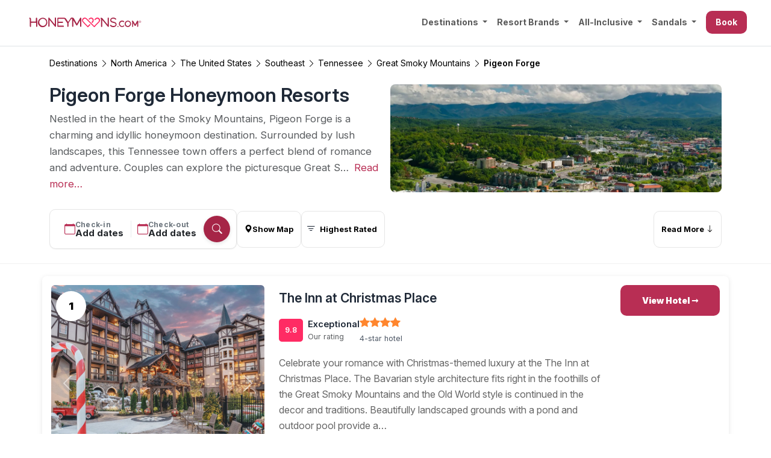

--- FILE ---
content_type: text/html; charset=UTF-8
request_url: https://honeymoons.com/pigeon-forge/
body_size: 51938
content:
<!doctype html> <html lang="en-US" prefix="og: https://ogp.me/ns#" class="no-js">  <head><script>if(navigator.userAgent.match(/MSIE|Internet Explorer/i)||navigator.userAgent.match(/Trident\/7\..*?rv:11/i)){let e=document.location.href;if(!e.match(/[?&]nonitro/)){if(e.indexOf("?")==-1){if(e.indexOf("#")==-1){document.location.href=e+"?nonitro=1"}else{document.location.href=e.replace("#","?nonitro=1#")}}else{if(e.indexOf("#")==-1){document.location.href=e+"&nonitro=1"}else{document.location.href=e.replace("#","&nonitro=1#")}}}}</script><link rel="preconnect" href="https://js.hs-scripts.com" /><link rel="preconnect" href="https://maps.googleapis.com" /><link rel="preconnect" href="https://cdn-jgkgd.nitrocdn.com" /><link rel="preconnect" href="https://www.googletagmanager.com" /><meta charset="UTF-8" /><title>Pigeon Forge Honeymoon - 11 Best Resorts &amp; Travel Guide : Honeymoons.com</title><meta http-equiv="X-UA-Compatible" content="IE=edge,chrome=1" /><meta name="viewport" content="width=device-width, initial-scale=1.0" /><meta name="description" content="Plan a romantic journey with our Pigeon Forge honeymoon travel guide. Our experts recommend the best resorts, when to go, and what to do." /><meta name="robots" content="follow, index, max-snippet:-1, max-video-preview:-1, max-image-preview:large" /><meta property="og:locale" content="en_US" /><meta property="og:type" content="article" /><meta property="og:title" content="Pigeon Forge Honeymoon - 11 Best Resorts &amp; Travel Guide" /><meta property="og:description" content="Plan a romantic journey with our Pigeon Forge honeymoon travel guide. Our experts recommend the best resorts, when to go, and what to do." /><meta property="og:url" content="https://honeymoons.com/pigeon-forge/" /><meta property="og:site_name" content="honeymoons.com" /><meta property="article:publisher" content="https://www.facebook.com/honeymoonsco/" /><meta property="og:updated_time" content="2024-05-09T14:03:17-04:00" /><meta property="og:image" content="https://honeymoons.com/wp-content/uploads/2020/11/pigeon-forge-honeymoon.jpg" /><meta property="og:image:secure_url" content="https://honeymoons.com/wp-content/uploads/2020/11/pigeon-forge-honeymoon.jpg" /><meta property="og:image:width" content="1365" /><meta property="og:image:height" content="768" /><meta property="og:image:alt" content="Pigeon Forge Honeymoon" /><meta property="og:image:type" content="image/jpeg" /><meta name="twitter:card" content="summary_large_image" /><meta name="twitter:title" content="Pigeon Forge Honeymoon - 11 Best Resorts &amp; Travel Guide" /><meta name="twitter:description" content="Plan a romantic journey with our Pigeon Forge honeymoon travel guide. Our experts recommend the best resorts, when to go, and what to do." /><meta name="twitter:site" content="@honeymoonscom" /><meta name="twitter:creator" content="@honeymoonscom" /><meta name="twitter:image" content="https://honeymoons.com/wp-content/uploads/2020/11/pigeon-forge-honeymoon.jpg" /><meta name="apple-mobile-web-app-title" content="Honeymoons" /><meta name="application-name" content="Honeymoons" /><meta name="msapplication-TileColor" content="#ffffff" /><meta name="msapplication-config" content="/wp-content/uploads/fbrfg/browserconfig.xml?v=2023" /><meta name="theme-color" content="#ffffff" /><meta name="msapplication-TileImage" content="https://honeymoons.com/wp-content/uploads/2023/07/cropped-favicon.png" /><meta name="p:domain_verify" content="caf64acb8db25bef44ddf2eeec964ae3" /><meta name="generator" content="NitroPack" /><script>var NPSH,NitroScrollHelper;NPSH=NitroScrollHelper=function(){let e=null;const o=window.sessionStorage.getItem("nitroScrollPos");function t(){let e=JSON.parse(window.sessionStorage.getItem("nitroScrollPos"))||{};if(typeof e!=="object"){e={}}e[document.URL]=window.scrollY;window.sessionStorage.setItem("nitroScrollPos",JSON.stringify(e))}window.addEventListener("scroll",function(){if(e!==null){clearTimeout(e)}e=setTimeout(t,200)},{passive:true});let r={};r.getScrollPos=()=>{if(!o){return 0}const e=JSON.parse(o);return e[document.URL]||0};r.isScrolled=()=>{return r.getScrollPos()>document.documentElement.clientHeight*.5};return r}();</script><script>(function(){var a=false;var e=document.documentElement.classList;var i=navigator.userAgent.toLowerCase();var n=["android","iphone","ipad"];var r=n.length;var o;var d=null;for(var t=0;t<r;t++){o=n[t];if(i.indexOf(o)>-1)d=o;if(e.contains(o)){a=true;e.remove(o)}}if(a&&d){e.add(d);if(d=="iphone"||d=="ipad"){e.add("ios")}}})();</script><script type="text/worker" id="nitro-web-worker">var preloadRequests=0;var remainingCount={};var baseURI="";self.onmessage=function(e){switch(e.data.cmd){case"RESOURCE_PRELOAD":var o=e.data.requestId;remainingCount[o]=0;e.data.resources.forEach(function(e){preload(e,function(o){return function(){console.log(o+" DONE: "+e);if(--remainingCount[o]==0){self.postMessage({cmd:"RESOURCE_PRELOAD",requestId:o})}}}(o));remainingCount[o]++});break;case"SET_BASEURI":baseURI=e.data.uri;break}};async function preload(e,o){if(typeof URL!=="undefined"&&baseURI){try{var a=new URL(e,baseURI);e=a.href}catch(e){console.log("Worker error: "+e.message)}}console.log("Preloading "+e);try{var n=new Request(e,{mode:"no-cors",redirect:"follow"});await fetch(n);o()}catch(a){console.log(a);var r=new XMLHttpRequest;r.responseType="blob";r.onload=o;r.onerror=o;r.open("GET",e,true);r.send()}}</script><script id="nprl">(()=>{if(window.NPRL!=undefined)return;(function(e){var t=e.prototype;t.after||(t.after=function(){var e,t=arguments,n=t.length,r=0,i=this,o=i.parentNode,a=Node,c=String,u=document;if(o!==null){while(r<n){(e=t[r])instanceof a?(i=i.nextSibling)!==null?o.insertBefore(e,i):o.appendChild(e):o.appendChild(u.createTextNode(c(e)));++r}}})})(Element);var e,t;e=t=function(){var t=false;var r=window.URL||window.webkitURL;var i=true;var o=true;var a=2;var c=null;var u=null;var d=true;var s=window.nitroGtmExcludes!=undefined;var l=s?JSON.parse(atob(window.nitroGtmExcludes)).map(e=>new RegExp(e)):[];var f;var m;var v=null;var p=null;var g=null;var h={touch:["touchmove","touchend"],default:["mousemove","click","keydown","wheel"]};var E=true;var y=[];var w=false;var b=[];var S=0;var N=0;var L=false;var T=0;var R=null;var O=false;var A=false;var C=false;var P=[];var I=[];var M=[];var k=[];var x=false;var _={};var j=new Map;var B="noModule"in HTMLScriptElement.prototype;var q=requestAnimationFrame||mozRequestAnimationFrame||webkitRequestAnimationFrame||msRequestAnimationFrame;const D="gtm.js?id=";function H(e,t){if(!_[e]){_[e]=[]}_[e].push(t)}function U(e,t){if(_[e]){var n=0,r=_[e];for(var n=0;n<r.length;n++){r[n].call(this,t)}}}function Y(){(function(e,t){var r=null;var i=function(e){r(e)};var o=null;var a={};var c=null;var u=null;var d=0;e.addEventListener(t,function(r){if(["load","DOMContentLoaded"].indexOf(t)!=-1){if(u){Q(function(){e.triggerNitroEvent(t)})}c=true}else if(t=="readystatechange"){d++;n.ogReadyState=d==1?"interactive":"complete";if(u&&u>=d){n.documentReadyState=n.ogReadyState;Q(function(){e.triggerNitroEvent(t)})}}});e.addEventListener(t+"Nitro",function(e){if(["load","DOMContentLoaded"].indexOf(t)!=-1){if(!c){e.preventDefault();e.stopImmediatePropagation()}else{}u=true}else if(t=="readystatechange"){u=n.documentReadyState=="interactive"?1:2;if(d<u){e.preventDefault();e.stopImmediatePropagation()}}});switch(t){case"load":o="onload";break;case"readystatechange":o="onreadystatechange";break;case"pageshow":o="onpageshow";break;default:o=null;break}if(o){Object.defineProperty(e,o,{get:function(){return r},set:function(n){if(typeof n!=="function"){r=null;e.removeEventListener(t+"Nitro",i)}else{if(!r){e.addEventListener(t+"Nitro",i)}r=n}}})}Object.defineProperty(e,"addEventListener"+t,{value:function(r){if(r!=t||!n.startedScriptLoading||document.currentScript&&document.currentScript.hasAttribute("nitro-exclude")){}else{arguments[0]+="Nitro"}e.ogAddEventListener.apply(e,arguments);a[arguments[1]]=arguments[0]}});Object.defineProperty(e,"removeEventListener"+t,{value:function(t){var n=a[arguments[1]];arguments[0]=n;e.ogRemoveEventListener.apply(e,arguments)}});Object.defineProperty(e,"triggerNitroEvent"+t,{value:function(t,n){n=n||e;var r=new Event(t+"Nitro",{bubbles:true});r.isNitroPack=true;Object.defineProperty(r,"type",{get:function(){return t},set:function(){}});Object.defineProperty(r,"target",{get:function(){return n},set:function(){}});e.dispatchEvent(r)}});if(typeof e.triggerNitroEvent==="undefined"){(function(){var t=e.addEventListener;var n=e.removeEventListener;Object.defineProperty(e,"ogAddEventListener",{value:t});Object.defineProperty(e,"ogRemoveEventListener",{value:n});Object.defineProperty(e,"addEventListener",{value:function(n){var r="addEventListener"+n;if(typeof e[r]!=="undefined"){e[r].apply(e,arguments)}else{t.apply(e,arguments)}},writable:true});Object.defineProperty(e,"removeEventListener",{value:function(t){var r="removeEventListener"+t;if(typeof e[r]!=="undefined"){e[r].apply(e,arguments)}else{n.apply(e,arguments)}}});Object.defineProperty(e,"triggerNitroEvent",{value:function(t,n){var r="triggerNitroEvent"+t;if(typeof e[r]!=="undefined"){e[r].apply(e,arguments)}}})})()}}).apply(null,arguments)}Y(window,"load");Y(window,"pageshow");Y(window,"DOMContentLoaded");Y(document,"DOMContentLoaded");Y(document,"readystatechange");try{var F=new Worker(r.createObjectURL(new Blob([document.getElementById("nitro-web-worker").textContent],{type:"text/javascript"})))}catch(e){var F=new Worker("data:text/javascript;base64,"+btoa(document.getElementById("nitro-web-worker").textContent))}F.onmessage=function(e){if(e.data.cmd=="RESOURCE_PRELOAD"){U(e.data.requestId,e)}};if(typeof document.baseURI!=="undefined"){F.postMessage({cmd:"SET_BASEURI",uri:document.baseURI})}var G=function(e){if(--S==0){Q(K)}};var W=function(e){e.target.removeEventListener("load",W);e.target.removeEventListener("error",W);e.target.removeEventListener("nitroTimeout",W);if(e.type!="nitroTimeout"){clearTimeout(e.target.nitroTimeout)}if(--N==0&&S==0){Q(J)}};var X=function(e){var t=e.textContent;try{var n=r.createObjectURL(new Blob([t.replace(/^(?:<!--)?(.*?)(?:-->)?$/gm,"$1")],{type:"text/javascript"}))}catch(e){var n="data:text/javascript;base64,"+btoa(t.replace(/^(?:<!--)?(.*?)(?:-->)?$/gm,"$1"))}return n};var K=function(){n.documentReadyState="interactive";document.triggerNitroEvent("readystatechange");document.triggerNitroEvent("DOMContentLoaded");if(window.pageYOffset||window.pageXOffset){window.dispatchEvent(new Event("scroll"))}A=true;Q(function(){if(N==0){Q(J)}Q($)})};var J=function(){if(!A||O)return;O=true;R.disconnect();en();n.documentReadyState="complete";document.triggerNitroEvent("readystatechange");window.triggerNitroEvent("load",document);window.triggerNitroEvent("pageshow",document);if(window.pageYOffset||window.pageXOffset||location.hash){let e=typeof history.scrollRestoration!=="undefined"&&history.scrollRestoration=="auto";if(e&&typeof NPSH!=="undefined"&&NPSH.getScrollPos()>0&&window.pageYOffset>document.documentElement.clientHeight*.5){window.scrollTo(0,NPSH.getScrollPos())}else if(location.hash){try{let e=document.querySelector(location.hash);if(e){e.scrollIntoView()}}catch(e){}}}var e=null;if(a==1){e=eo}else{e=eu}Q(e)};var Q=function(e){setTimeout(e,0)};var V=function(e){if(e.type=="touchend"||e.type=="click"){g=e}};var $=function(){if(d&&g){setTimeout(function(e){return function(){var t=function(e,t,n){var r=new Event(e,{bubbles:true,cancelable:true});if(e=="click"){r.clientX=t;r.clientY=n}else{r.touches=[{clientX:t,clientY:n}]}return r};var n;if(e.type=="touchend"){var r=e.changedTouches[0];n=document.elementFromPoint(r.clientX,r.clientY);n.dispatchEvent(t("touchstart"),r.clientX,r.clientY);n.dispatchEvent(t("touchend"),r.clientX,r.clientY);n.dispatchEvent(t("click"),r.clientX,r.clientY)}else if(e.type=="click"){n=document.elementFromPoint(e.clientX,e.clientY);n.dispatchEvent(t("click"),e.clientX,e.clientY)}}}(g),150);g=null}};var z=function(e){if(e.tagName=="SCRIPT"&&!e.hasAttribute("data-nitro-for-id")&&!e.hasAttribute("nitro-document-write")||e.tagName=="IMG"&&(e.hasAttribute("src")||e.hasAttribute("srcset"))||e.tagName=="IFRAME"&&e.hasAttribute("src")||e.tagName=="LINK"&&e.hasAttribute("href")&&e.hasAttribute("rel")&&e.getAttribute("rel")=="stylesheet"){if(e.tagName==="IFRAME"&&e.src.indexOf("about:blank")>-1){return}var t="";switch(e.tagName){case"LINK":t=e.href;break;case"IMG":if(k.indexOf(e)>-1)return;t=e.srcset||e.src;break;default:t=e.src;break}var n=e.getAttribute("type");if(!t&&e.tagName!=="SCRIPT")return;if((e.tagName=="IMG"||e.tagName=="LINK")&&(t.indexOf("data:")===0||t.indexOf("blob:")===0))return;if(e.tagName=="SCRIPT"&&n&&n!=="text/javascript"&&n!=="application/javascript"){if(n!=="module"||!B)return}if(e.tagName==="SCRIPT"){if(k.indexOf(e)>-1)return;if(e.noModule&&B){return}let t=null;if(document.currentScript){if(document.currentScript.src&&document.currentScript.src.indexOf(D)>-1){t=document.currentScript}if(document.currentScript.hasAttribute("data-nitro-gtm-id")){e.setAttribute("data-nitro-gtm-id",document.currentScript.getAttribute("data-nitro-gtm-id"))}}else if(window.nitroCurrentScript){if(window.nitroCurrentScript.src&&window.nitroCurrentScript.src.indexOf(D)>-1){t=window.nitroCurrentScript}}if(t&&s){let n=false;for(const t of l){n=e.src?t.test(e.src):t.test(e.textContent);if(n){break}}if(!n){e.type="text/googletagmanagerscript";let n=t.hasAttribute("data-nitro-gtm-id")?t.getAttribute("data-nitro-gtm-id"):t.id;if(!j.has(n)){j.set(n,[])}let r=j.get(n);r.push(e);return}}if(!e.src){if(e.textContent.length>0){e.textContent+="\n;if(document.currentScript.nitroTimeout) {clearTimeout(document.currentScript.nitroTimeout);}; setTimeout(function() { this.dispatchEvent(new Event('load')); }.bind(document.currentScript), 0);"}else{return}}else{}k.push(e)}if(!e.hasOwnProperty("nitroTimeout")){N++;e.addEventListener("load",W,true);e.addEventListener("error",W,true);e.addEventListener("nitroTimeout",W,true);e.nitroTimeout=setTimeout(function(){console.log("Resource timed out",e);e.dispatchEvent(new Event("nitroTimeout"))},5e3)}}};var Z=function(e){if(e.hasOwnProperty("nitroTimeout")&&e.nitroTimeout){clearTimeout(e.nitroTimeout);e.nitroTimeout=null;e.dispatchEvent(new Event("nitroTimeout"))}};document.documentElement.addEventListener("load",function(e){if(e.target.tagName=="SCRIPT"||e.target.tagName=="IMG"){k.push(e.target)}},true);document.documentElement.addEventListener("error",function(e){if(e.target.tagName=="SCRIPT"||e.target.tagName=="IMG"){k.push(e.target)}},true);var ee=["appendChild","replaceChild","insertBefore","prepend","append","before","after","replaceWith","insertAdjacentElement"];var et=function(){if(s){window._nitro_setTimeout=window.setTimeout;window.setTimeout=function(e,t,...n){let r=document.currentScript||window.nitroCurrentScript;if(!r||r.src&&r.src.indexOf(D)==-1){return window._nitro_setTimeout.call(window,e,t,...n)}return window._nitro_setTimeout.call(window,function(e,t){return function(...n){window.nitroCurrentScript=e;t(...n)}}(r,e),t,...n)}}ee.forEach(function(e){HTMLElement.prototype["og"+e]=HTMLElement.prototype[e];HTMLElement.prototype[e]=function(...t){if(this.parentNode||this===document.documentElement){switch(e){case"replaceChild":case"insertBefore":t.pop();break;case"insertAdjacentElement":t.shift();break}t.forEach(function(e){if(!e)return;if(e.tagName=="SCRIPT"){z(e)}else{if(e.children&&e.children.length>0){e.querySelectorAll("script").forEach(z)}}})}return this["og"+e].apply(this,arguments)}})};var en=function(){if(s&&typeof window._nitro_setTimeout==="function"){window.setTimeout=window._nitro_setTimeout}ee.forEach(function(e){HTMLElement.prototype[e]=HTMLElement.prototype["og"+e]})};var er=async function(){if(o){ef(f);ef(V);if(v){clearTimeout(v);v=null}}if(T===1){L=true;return}else if(T===0){T=-1}n.startedScriptLoading=true;Object.defineProperty(document,"readyState",{get:function(){return n.documentReadyState},set:function(){}});var e=document.documentElement;var t={attributes:true,attributeFilter:["src"],childList:true,subtree:true};R=new MutationObserver(function(e,t){e.forEach(function(e){if(e.type=="childList"&&e.addedNodes.length>0){e.addedNodes.forEach(function(e){if(!document.documentElement.contains(e)){return}if(e.tagName=="IMG"||e.tagName=="IFRAME"||e.tagName=="LINK"){z(e)}})}if(e.type=="childList"&&e.removedNodes.length>0){e.removedNodes.forEach(function(e){if(e.tagName=="IFRAME"||e.tagName=="LINK"){Z(e)}})}if(e.type=="attributes"){var t=e.target;if(!document.documentElement.contains(t)){return}if(t.tagName=="IFRAME"||t.tagName=="LINK"||t.tagName=="IMG"||t.tagName=="SCRIPT"){z(t)}}})});R.observe(e,t);if(!s){et()}await Promise.all(P);var r=b.shift();var i=null;var a=false;while(r){var c;var u=JSON.parse(atob(r.meta));var d=u.delay;if(r.type=="inline"){var l=document.getElementById(r.id);if(l){l.remove()}else{r=b.shift();continue}c=X(l);if(c===false){r=b.shift();continue}}else{c=r.src}if(!a&&r.type!="inline"&&(typeof u.attributes.async!="undefined"||typeof u.attributes.defer!="undefined")){if(i===null){i=r}else if(i===r){a=true}if(!a){b.push(r);r=b.shift();continue}}var m=document.createElement("script");m.src=c;m.setAttribute("data-nitro-for-id",r.id);for(var p in u.attributes){try{if(u.attributes[p]===false){m.setAttribute(p,"")}else{m.setAttribute(p,u.attributes[p])}}catch(e){console.log("Error while setting script attribute",m,e)}}m.async=false;if(u.canonicalLink!=""&&Object.getOwnPropertyDescriptor(m,"src")?.configurable!==false){(e=>{Object.defineProperty(m,"src",{get:function(){return e.canonicalLink},set:function(){}})})(u)}if(d){setTimeout((function(e,t){var n=document.querySelector("[data-nitro-marker-id='"+t+"']");if(n){n.after(e)}else{document.head.appendChild(e)}}).bind(null,m,r.id),d)}else{m.addEventListener("load",G);m.addEventListener("error",G);if(!m.noModule||!B){S++}var g=document.querySelector("[data-nitro-marker-id='"+r.id+"']");if(g){Q(function(e,t){return function(){e.after(t)}}(g,m))}else{Q(function(e){return function(){document.head.appendChild(e)}}(m))}}r=b.shift()}};var ei=function(){var e=document.getElementById("nitro-deferred-styles");var t=document.createElement("div");t.innerHTML=e.textContent;return t};var eo=async function(e){isPreload=e&&e.type=="NitroPreload";if(!isPreload){T=-1;E=false;if(o){ef(f);ef(V);if(v){clearTimeout(v);v=null}}}if(w===false){var t=ei();let e=t.querySelectorAll('style,link[rel="stylesheet"]');w=e.length;if(w){let e=document.getElementById("nitro-deferred-styles-marker");e.replaceWith.apply(e,t.childNodes)}else if(isPreload){Q(ed)}else{es()}}else if(w===0&&!isPreload){es()}};var ea=function(){var e=ei();var t=e.childNodes;var n;var r=[];for(var i=0;i<t.length;i++){n=t[i];if(n.href){r.push(n.href)}}var o="css-preload";H(o,function(e){eo(new Event("NitroPreload"))});if(r.length){F.postMessage({cmd:"RESOURCE_PRELOAD",resources:r,requestId:o})}else{Q(function(){U(o)})}};var ec=function(){if(T===-1)return;T=1;var e=[];var t,n;for(var r=0;r<b.length;r++){t=b[r];if(t.type!="inline"){if(t.src){n=JSON.parse(atob(t.meta));if(n.delay)continue;if(n.attributes.type&&n.attributes.type=="module"&&!B)continue;e.push(t.src)}}}if(e.length){var i="js-preload";H(i,function(e){T=2;if(L){Q(er)}});F.postMessage({cmd:"RESOURCE_PRELOAD",resources:e,requestId:i})}};var eu=function(){while(I.length){style=I.shift();if(style.hasAttribute("nitropack-onload")){style.setAttribute("onload",style.getAttribute("nitropack-onload"));Q(function(e){return function(){e.dispatchEvent(new Event("load"))}}(style))}}while(M.length){style=M.shift();if(style.hasAttribute("nitropack-onerror")){style.setAttribute("onerror",style.getAttribute("nitropack-onerror"));Q(function(e){return function(){e.dispatchEvent(new Event("error"))}}(style))}}};var ed=function(){if(!x){if(i){Q(function(){var e=document.getElementById("nitro-critical-css");if(e){e.remove()}})}x=true;onStylesLoadEvent=new Event("NitroStylesLoaded");onStylesLoadEvent.isNitroPack=true;window.dispatchEvent(onStylesLoadEvent)}};var es=function(){if(a==2){Q(er)}else{eu()}};var el=function(e){m.forEach(function(t){document.addEventListener(t,e,true)})};var ef=function(e){m.forEach(function(t){document.removeEventListener(t,e,true)})};if(s){et()}return{setAutoRemoveCriticalCss:function(e){i=e},registerScript:function(e,t,n){b.push({type:"remote",src:e,id:t,meta:n})},registerInlineScript:function(e,t){b.push({type:"inline",id:e,meta:t})},registerStyle:function(e,t,n){y.push({href:e,rel:t,media:n})},onLoadStyle:function(e){I.push(e);if(w!==false&&--w==0){Q(ed);if(E){E=false}else{es()}}},onErrorStyle:function(e){M.push(e);if(w!==false&&--w==0){Q(ed);if(E){E=false}else{es()}}},loadJs:function(e,t){if(!e.src){var n=X(e);if(n!==false){e.src=n;e.textContent=""}}if(t){Q(function(e,t){return function(){e.after(t)}}(t,e))}else{Q(function(e){return function(){document.head.appendChild(e)}}(e))}},loadQueuedResources:async function(){window.dispatchEvent(new Event("NitroBootStart"));if(p){clearTimeout(p);p=null}window.removeEventListener("load",e.loadQueuedResources);f=a==1?er:eo;if(!o||g){Q(f)}else{if(navigator.userAgent.indexOf(" Edge/")==-1){ea();H("css-preload",ec)}el(f);if(u){if(c){v=setTimeout(f,c)}}else{}}},fontPreload:function(e){var t="critical-fonts";H(t,function(e){document.getElementById("nitro-critical-fonts").type="text/css"});F.postMessage({cmd:"RESOURCE_PRELOAD",resources:e,requestId:t})},boot:function(){if(t)return;t=true;C=typeof NPSH!=="undefined"&&NPSH.isScrolled();let n=document.prerendering;if(location.hash||C||n){o=false}m=h.default.concat(h.touch);p=setTimeout(e.loadQueuedResources,1500);el(V);if(C){e.loadQueuedResources()}else{window.addEventListener("load",e.loadQueuedResources)}},addPrerequisite:function(e){P.push(e)},getTagManagerNodes:function(e){if(!e)return j;return j.get(e)??[]}}}();var n,r;n=r=function(){var t=document.write;return{documentWrite:function(n,r){if(n&&n.hasAttribute("nitro-exclude")){return t.call(document,r)}var i=null;if(n.documentWriteContainer){i=n.documentWriteContainer}else{i=document.createElement("span");n.documentWriteContainer=i}var o=null;if(n){if(n.hasAttribute("data-nitro-for-id")){o=document.querySelector('template[data-nitro-marker-id="'+n.getAttribute("data-nitro-for-id")+'"]')}else{o=n}}i.innerHTML+=r;i.querySelectorAll("script").forEach(function(e){e.setAttribute("nitro-document-write","")});if(!i.parentNode){if(o){o.parentNode.insertBefore(i,o)}else{document.body.appendChild(i)}}var a=document.createElement("span");a.innerHTML=r;var c=a.querySelectorAll("script");if(c.length){c.forEach(function(t){var n=t.getAttributeNames();var r=document.createElement("script");n.forEach(function(e){r.setAttribute(e,t.getAttribute(e))});r.async=false;if(!t.src&&t.textContent){r.textContent=t.textContent}e.loadJs(r,o)})}},TrustLogo:function(e,t){var n=document.getElementById(e);var r=document.createElement("img");r.src=t;n.parentNode.insertBefore(r,n)},documentReadyState:"loading",ogReadyState:document.readyState,startedScriptLoading:false,loadScriptDelayed:function(e,t){setTimeout(function(){var t=document.createElement("script");t.src=e;document.head.appendChild(t)},t)}}}();document.write=function(e){n.documentWrite(document.currentScript,e)};document.writeln=function(e){n.documentWrite(document.currentScript,e+"\n")};window.NPRL=e;window.NitroResourceLoader=t;window.NPh=n;window.NitroPackHelper=r})();</script><template id="nitro-deferred-styles-marker"></template><style id="nitro-fonts">@font-face{font-display:swap;font-family:bootstrap-icons;src:url("https://cdn-jgkgd.nitrocdn.com/FkCBcvOtYAksFDuGfettYyANMlqvXhPX/assets/static/source/rev-55f0f77/cdn.jsdelivr.net/npm/bootstrap-icons@1.11.3/font/fonts/1370199d5d3489c1e45a78ae669445d7.bootstrap-icons.woff2") format("woff2")}</style><style type="text/css" id="nitro-critical-css">@charset "UTF-8";:root{--bs-blue:#0d6efd;--bs-indigo:#6610f2;--bs-purple:#6f42c1;--bs-pink:#d63384;--bs-red:#dc3545;--bs-orange:#fd7e14;--bs-yellow:#ffc107;--bs-green:#198754;--bs-teal:#20c997;--bs-cyan:#0dcaf0;--bs-black:#000;--bs-white:#fff;--bs-gray:#6c757d;--bs-gray-dark:#343a40;--bs-gray-100:#f8f9fa;--bs-gray-200:#e9ecef;--bs-gray-300:#dee2e6;--bs-gray-400:#ced4da;--bs-gray-500:#adb5bd;--bs-gray-600:#6c757d;--bs-gray-700:#495057;--bs-gray-800:#343a40;--bs-gray-900:#212529;--bs-primary:#0d6efd;--bs-secondary:#6c757d;--bs-success:#198754;--bs-info:#0dcaf0;--bs-warning:#ffc107;--bs-danger:#dc3545;--bs-light:#f8f9fa;--bs-dark:#212529;--bs-primary-rgb:13,110,253;--bs-secondary-rgb:108,117,125;--bs-success-rgb:25,135,84;--bs-info-rgb:13,202,240;--bs-warning-rgb:255,193,7;--bs-danger-rgb:220,53,69;--bs-light-rgb:248,249,250;--bs-dark-rgb:33,37,41;--bs-primary-text-emphasis:#052c65;--bs-secondary-text-emphasis:#2b2f32;--bs-success-text-emphasis:#0a3622;--bs-info-text-emphasis:#055160;--bs-warning-text-emphasis:#664d03;--bs-danger-text-emphasis:#58151c;--bs-light-text-emphasis:#495057;--bs-dark-text-emphasis:#495057;--bs-primary-bg-subtle:#cfe2ff;--bs-secondary-bg-subtle:#e2e3e5;--bs-success-bg-subtle:#d1e7dd;--bs-info-bg-subtle:#cff4fc;--bs-warning-bg-subtle:#fff3cd;--bs-danger-bg-subtle:#f8d7da;--bs-light-bg-subtle:#fcfcfd;--bs-dark-bg-subtle:#ced4da;--bs-primary-border-subtle:#9ec5fe;--bs-secondary-border-subtle:#c4c8cb;--bs-success-border-subtle:#a3cfbb;--bs-info-border-subtle:#9eeaf9;--bs-warning-border-subtle:#ffe69c;--bs-danger-border-subtle:#f1aeb5;--bs-light-border-subtle:#e9ecef;--bs-dark-border-subtle:#adb5bd;--bs-white-rgb:255,255,255;--bs-black-rgb:0,0,0;--bs-font-sans-serif:system-ui,-apple-system,"Segoe UI",Roboto,"Helvetica Neue","Noto Sans","Liberation Sans",Arial,sans-serif,"Apple Color Emoji","Segoe UI Emoji","Segoe UI Symbol","Noto Color Emoji";--bs-font-monospace:SFMono-Regular,Menlo,Monaco,Consolas,"Liberation Mono","Courier New",monospace;--bs-gradient:linear-gradient(180deg,rgba(255,255,255,.15),rgba(255,255,255,0));--bs-body-font-family:var(--bs-font-sans-serif);--bs-body-font-size:1rem;--bs-body-font-weight:400;--bs-body-line-height:1.5;--bs-body-color:#212529;--bs-body-color-rgb:33,37,41;--bs-body-bg:#fff;--bs-body-bg-rgb:255,255,255;--bs-emphasis-color:#000;--bs-emphasis-color-rgb:0,0,0;--bs-secondary-color:rgba(33,37,41,.75);--bs-secondary-color-rgb:33,37,41;--bs-secondary-bg:#e9ecef;--bs-secondary-bg-rgb:233,236,239;--bs-tertiary-color:rgba(33,37,41,.5);--bs-tertiary-color-rgb:33,37,41;--bs-tertiary-bg:#f8f9fa;--bs-tertiary-bg-rgb:248,249,250;--bs-heading-color:inherit;--bs-link-color:#0d6efd;--bs-link-color-rgb:13,110,253;--bs-link-decoration:underline;--bs-link-hover-color:#0a58ca;--bs-link-hover-color-rgb:10,88,202;--bs-code-color:#d63384;--bs-highlight-color:#212529;--bs-highlight-bg:#fff3cd;--bs-border-width:1px;--bs-border-style:solid;--bs-border-color:#dee2e6;--bs-border-color-translucent:rgba(0,0,0,.175);--bs-border-radius:.375rem;--bs-border-radius-sm:.25rem;--bs-border-radius-lg:.5rem;--bs-border-radius-xl:1rem;--bs-border-radius-xxl:2rem;--bs-border-radius-2xl:var(--bs-border-radius-xxl);--bs-border-radius-pill:50rem;--bs-box-shadow:0 .5rem 1rem rgba(0,0,0,.15);--bs-box-shadow-sm:0 .125rem .25rem rgba(0,0,0,.075);--bs-box-shadow-lg:0 1rem 3rem rgba(0,0,0,.175);--bs-box-shadow-inset:inset 0 1px 2px rgba(0,0,0,.075);--bs-focus-ring-width:.25rem;--bs-focus-ring-opacity:.25;--bs-focus-ring-color:rgba(13,110,253,.25);--bs-form-valid-color:#198754;--bs-form-valid-border-color:#198754;--bs-form-invalid-color:#dc3545;--bs-form-invalid-border-color:#dc3545}*,::after,::before{box-sizing:border-box}@media (prefers-reduced-motion:no-preference){:root{scroll-behavior:smooth}}body{margin:0;font-family:var(--bs-body-font-family);font-size:var(--bs-body-font-size);font-weight:var(--bs-body-font-weight);line-height:var(--bs-body-line-height);color:var(--bs-body-color);text-align:var(--bs-body-text-align);background-color:var(--bs-body-bg);-webkit-text-size-adjust:100%}h1,h2{margin-top:0;margin-bottom:.5rem;font-weight:500;line-height:1.2;color:var(--bs-heading-color)}h1{font-size:calc(1.375rem + 1.5vw)}@media (min-width:1200px){h1{font-size:2.5rem}}h2{font-size:calc(1.325rem + .9vw)}@media (min-width:1200px){h2{font-size:2rem}}p{margin-top:0;margin-bottom:1rem}ul{padding-left:2rem}ul{margin-top:0;margin-bottom:1rem}ul ul{margin-bottom:0}strong{font-weight:bolder}.small,small{font-size:.875em}a{color:rgba(var(--bs-link-color-rgb),var(--bs-link-opacity,1));text-decoration:underline}img,svg{vertical-align:middle}button{border-radius:0}button,input,select{margin:0;font-family:inherit;font-size:inherit;line-height:inherit}button,select{text-transform:none}select{word-wrap:normal}[type=button],button{-webkit-appearance:button}::-moz-focus-inner{padding:0;border-style:none}::-webkit-datetime-edit-day-field,::-webkit-datetime-edit-fields-wrapper,::-webkit-datetime-edit-hour-field,::-webkit-datetime-edit-minute,::-webkit-datetime-edit-month-field,::-webkit-datetime-edit-text,::-webkit-datetime-edit-year-field{padding:0}::-webkit-inner-spin-button{height:auto}::-webkit-search-decoration{-webkit-appearance:none}::-webkit-color-swatch-wrapper{padding:0}::-webkit-file-upload-button{font:inherit;-webkit-appearance:button}::file-selector-button{font:inherit;-webkit-appearance:button}[hidden]{display:none !important}.list-unstyled{padding-left:0;list-style:none}.container,.container-fluid{--bs-gutter-x:1.5rem;--bs-gutter-y:0;width:100%;padding-right:calc(var(--bs-gutter-x) * .5);padding-left:calc(var(--bs-gutter-x) * .5);margin-right:auto;margin-left:auto}@media (min-width:576px){.container{max-width:540px}}@media (min-width:768px){.container{max-width:720px}}@media (min-width:992px){.container{max-width:960px}}@media (min-width:1200px){.container{max-width:1140px}}@media (min-width:1400px){.container{max-width:1320px}}:root{--bs-breakpoint-xs:0;--bs-breakpoint-sm:576px;--bs-breakpoint-md:768px;--bs-breakpoint-lg:992px;--bs-breakpoint-xl:1200px;--bs-breakpoint-xxl:1400px}.row{--bs-gutter-x:1.5rem;--bs-gutter-y:0;display:flex;flex-wrap:wrap;margin-top:calc(-1 * var(--bs-gutter-y));margin-right:calc(-.5 * var(--bs-gutter-x));margin-left:calc(-.5 * var(--bs-gutter-x))}.row>*{flex-shrink:0;width:100%;max-width:100%;padding-right:calc(var(--bs-gutter-x) * .5);padding-left:calc(var(--bs-gutter-x) * .5);margin-top:var(--bs-gutter-y)}.col-auto{flex:0 0 auto;width:auto}.col-12{flex:0 0 auto;width:100%}.g-2{--bs-gutter-x:.5rem}.g-2{--bs-gutter-y:.5rem}.g-3{--bs-gutter-x:1rem}.g-3{--bs-gutter-y:1rem}@media (min-width:768px){.col-md-6{flex:0 0 auto;width:50%}}@media (min-width:992px){.col-lg-2{flex:0 0 auto;width:16.66666667%}.col-lg-4{flex:0 0 auto;width:33.33333333%}.col-lg-6{flex:0 0 auto;width:50%}}.form-select{--bs-form-select-bg-img:url("data:image/svg+xml,%3csvg xmlns=\'http://www.w3.org/2000/svg\' viewBox=\'0 0 16 16\'%3e%3cpath fill=\'none\' stroke=\'%23343a40\' stroke-linecap=\'round\' stroke-linejoin=\'round\' stroke-width=\'2\' d=\'m2 5 6 6 6-6\'/%3e%3c/svg%3e");display:block;width:100%;padding:.375rem 2.25rem .375rem .75rem;font-size:1rem;font-weight:400;line-height:1.5;color:var(--bs-body-color);-webkit-appearance:none;-moz-appearance:none;appearance:none;background-color:var(--bs-body-bg);background-image:var(--bs-form-select-bg-img),var(--bs-form-select-bg-icon,none);background-repeat:no-repeat;background-position:right .75rem center;background-size:16px 12px;border:var(--bs-border-width) solid var(--bs-border-color);border-radius:var(--bs-border-radius)}.form-select:-moz-focusring{color:transparent;text-shadow:0 0 0 var(--bs-body-color)}.form-select-sm{padding-top:.25rem;padding-bottom:.25rem;padding-left:.5rem;font-size:.875rem;border-radius:var(--bs-border-radius-sm)}.btn{--bs-btn-padding-x:.75rem;--bs-btn-padding-y:.375rem;--bs-btn-font-size:1rem;--bs-btn-font-weight:400;--bs-btn-line-height:1.5;--bs-btn-color:var(--bs-body-color);--bs-btn-bg:transparent;--bs-btn-border-width:var(--bs-border-width);--bs-btn-border-color:transparent;--bs-btn-border-radius:var(--bs-border-radius);--bs-btn-hover-border-color:transparent;--bs-btn-box-shadow:inset 0 1px 0 rgba(255,255,255,.15),0 1px 1px rgba(0,0,0,.075);--bs-btn-disabled-opacity:.65;--bs-btn-focus-box-shadow:0 0 0 .25rem rgba(var(--bs-btn-focus-shadow-rgb),.5);display:inline-block;padding:var(--bs-btn-padding-y) var(--bs-btn-padding-x);font-family:var(--bs-btn-font-family);font-size:var(--bs-btn-font-size);font-weight:var(--bs-btn-font-weight);line-height:var(--bs-btn-line-height);color:var(--bs-btn-color);text-align:center;text-decoration:none;vertical-align:middle;border:var(--bs-btn-border-width) solid var(--bs-btn-border-color);border-radius:var(--bs-btn-border-radius);background-color:var(--bs-btn-bg)}.btn-dark{--bs-btn-color:#fff;--bs-btn-bg:#212529;--bs-btn-border-color:#212529;--bs-btn-hover-color:#fff;--bs-btn-hover-bg:#424649;--bs-btn-hover-border-color:#373b3e;--bs-btn-focus-shadow-rgb:66,70,73;--bs-btn-active-color:#fff;--bs-btn-active-bg:#4d5154;--bs-btn-active-border-color:#373b3e;--bs-btn-active-shadow:inset 0 3px 5px rgba(0,0,0,.125);--bs-btn-disabled-color:#fff;--bs-btn-disabled-bg:#212529;--bs-btn-disabled-border-color:#212529}.collapse:not(.show){display:none}.dropdown{position:relative}.dropdown-toggle{white-space:nowrap}.dropdown-toggle::after{display:inline-block;margin-left:.255em;vertical-align:.255em;content:"";border-top:.3em solid;border-right:.3em solid transparent;border-bottom:0;border-left:.3em solid transparent}.dropdown-menu{--bs-dropdown-zindex:1000;--bs-dropdown-min-width:10rem;--bs-dropdown-padding-x:0;--bs-dropdown-padding-y:.5rem;--bs-dropdown-spacer:.125rem;--bs-dropdown-font-size:1rem;--bs-dropdown-color:var(--bs-body-color);--bs-dropdown-bg:var(--bs-body-bg);--bs-dropdown-border-color:var(--bs-border-color-translucent);--bs-dropdown-border-radius:var(--bs-border-radius);--bs-dropdown-border-width:var(--bs-border-width);--bs-dropdown-inner-border-radius:calc(var(--bs-border-radius) - var(--bs-border-width));--bs-dropdown-divider-bg:var(--bs-border-color-translucent);--bs-dropdown-divider-margin-y:.5rem;--bs-dropdown-box-shadow:var(--bs-box-shadow);--bs-dropdown-link-color:var(--bs-body-color);--bs-dropdown-link-hover-color:var(--bs-body-color);--bs-dropdown-link-hover-bg:var(--bs-tertiary-bg);--bs-dropdown-link-active-color:#fff;--bs-dropdown-link-active-bg:#0d6efd;--bs-dropdown-link-disabled-color:var(--bs-tertiary-color);--bs-dropdown-item-padding-x:1rem;--bs-dropdown-item-padding-y:.25rem;--bs-dropdown-header-color:#6c757d;--bs-dropdown-header-padding-x:1rem;--bs-dropdown-header-padding-y:.5rem;position:absolute;z-index:var(--bs-dropdown-zindex);display:none;min-width:var(--bs-dropdown-min-width);padding:var(--bs-dropdown-padding-y) var(--bs-dropdown-padding-x);margin:0;font-size:var(--bs-dropdown-font-size);color:var(--bs-dropdown-color);text-align:left;list-style:none;background-color:var(--bs-dropdown-bg);background-clip:padding-box;border:var(--bs-dropdown-border-width) solid var(--bs-dropdown-border-color);border-radius:var(--bs-dropdown-border-radius)}.dropdown-menu-end{--bs-position:end}.nav-link{display:block;padding:var(--bs-nav-link-padding-y) var(--bs-nav-link-padding-x);font-size:var(--bs-nav-link-font-size);font-weight:var(--bs-nav-link-font-weight);color:var(--bs-nav-link-color);text-decoration:none;background:0 0;border:0}.navbar{--bs-navbar-padding-x:0;--bs-navbar-padding-y:.5rem;--bs-navbar-color:rgba(var(--bs-emphasis-color-rgb),.65);--bs-navbar-hover-color:rgba(var(--bs-emphasis-color-rgb),.8);--bs-navbar-disabled-color:rgba(var(--bs-emphasis-color-rgb),.3);--bs-navbar-active-color:rgba(var(--bs-emphasis-color-rgb),1);--bs-navbar-brand-padding-y:.3125rem;--bs-navbar-brand-margin-end:1rem;--bs-navbar-brand-font-size:1.25rem;--bs-navbar-brand-color:rgba(var(--bs-emphasis-color-rgb),1);--bs-navbar-brand-hover-color:rgba(var(--bs-emphasis-color-rgb),1);--bs-navbar-nav-link-padding-x:.5rem;--bs-navbar-toggler-padding-y:.25rem;--bs-navbar-toggler-padding-x:.75rem;--bs-navbar-toggler-font-size:1.25rem;--bs-navbar-toggler-icon-bg:url("data:image/svg+xml,%3csvg xmlns=\'http://www.w3.org/2000/svg\' viewBox=\'0 0 30 30\'%3e%3cpath stroke=\'rgba%2833, 37, 41, 0.75%29\' stroke-linecap=\'round\' stroke-miterlimit=\'10\' stroke-width=\'2\' d=\'M4 7h22M4 15h22M4 23h22\'/%3e%3c/svg%3e");--bs-navbar-toggler-border-color:rgba(var(--bs-emphasis-color-rgb),.15);--bs-navbar-toggler-border-radius:var(--bs-border-radius);--bs-navbar-toggler-focus-width:.25rem;position:relative;display:flex;flex-wrap:wrap;align-items:center;justify-content:space-between;padding:var(--bs-navbar-padding-y) var(--bs-navbar-padding-x)}.navbar>.container-fluid{display:flex;flex-wrap:inherit;align-items:center;justify-content:space-between}.navbar-brand{padding-top:var(--bs-navbar-brand-padding-y);padding-bottom:var(--bs-navbar-brand-padding-y);margin-right:var(--bs-navbar-brand-margin-end);font-size:var(--bs-navbar-brand-font-size);color:var(--bs-navbar-brand-color);text-decoration:none;white-space:nowrap}.navbar-nav{--bs-nav-link-padding-x:0;--bs-nav-link-padding-y:.5rem;--bs-nav-link-color:var(--bs-navbar-color);--bs-nav-link-hover-color:var(--bs-navbar-hover-color);--bs-nav-link-disabled-color:var(--bs-navbar-disabled-color);display:flex;flex-direction:column;padding-left:0;margin-bottom:0;list-style:none}.navbar-nav .dropdown-menu{position:static}.navbar-collapse{flex-basis:100%;flex-grow:1;align-items:center}.navbar-toggler{padding:var(--bs-navbar-toggler-padding-y) var(--bs-navbar-toggler-padding-x);font-size:var(--bs-navbar-toggler-font-size);line-height:1;color:var(--bs-navbar-color);background-color:transparent;border:var(--bs-border-width) solid var(--bs-navbar-toggler-border-color);border-radius:var(--bs-navbar-toggler-border-radius)}.navbar-toggler-icon{display:inline-block;width:1.5em;height:1.5em;vertical-align:middle;background-image:var(--bs-navbar-toggler-icon-bg);background-repeat:no-repeat;background-position:center;background-size:100%}@media (min-width:992px){.navbar-expand-lg{flex-wrap:nowrap;justify-content:flex-start}.navbar-expand-lg .navbar-nav{flex-direction:row}.navbar-expand-lg .navbar-nav .dropdown-menu{position:absolute}.navbar-expand-lg .navbar-nav .nav-link{padding-right:var(--bs-navbar-nav-link-padding-x);padding-left:var(--bs-navbar-nav-link-padding-x)}.navbar-expand-lg .navbar-collapse{display:flex !important;flex-basis:auto}.navbar-expand-lg .navbar-toggler{display:none}}.carousel{position:relative}.carousel-inner{position:relative;width:100%;overflow:hidden}.carousel-inner::after{display:block;clear:both;content:""}.carousel-item{position:relative;display:none;float:left;width:100%;margin-right:-100%;-webkit-backface-visibility:hidden;backface-visibility:hidden}.carousel-item.active{display:block}.carousel-fade .carousel-item{opacity:0;transform:none}.carousel-fade .carousel-item.active{z-index:1;opacity:1}.carousel-control-next,.carousel-control-prev{position:absolute;top:0;bottom:0;z-index:1;display:flex;align-items:center;justify-content:center;width:15%;padding:0;color:#fff;text-align:center;background:0 0;border:0;opacity:.5}.carousel-control-prev{left:0}.carousel-control-next{right:0}.carousel-control-next-icon,.carousel-control-prev-icon{display:inline-block;width:2rem;height:2rem;background-repeat:no-repeat;background-position:50%;background-size:100% 100%}.carousel-control-prev-icon{background-image:url("data:image/svg+xml,%3csvg xmlns=\'http://www.w3.org/2000/svg\' viewBox=\'0 0 16 16\' fill=\'%23fff\'%3e%3cpath d=\'M11.354 1.646a.5.5 0 0 1 0 .708L5.707 8l5.647 5.646a.5.5 0 0 1-.708.708l-6-6a.5.5 0 0 1 0-.708l6-6a.5.5 0 0 1 .708 0z\'/%3e%3c/svg%3e")}.carousel-control-next-icon{background-image:url("data:image/svg+xml,%3csvg xmlns=\'http://www.w3.org/2000/svg\' viewBox=\'0 0 16 16\' fill=\'%23fff\'%3e%3cpath d=\'M4.646 1.646a.5.5 0 0 1 .708 0l6 6a.5.5 0 0 1 0 .708l-6 6a.5.5 0 0 1-.708-.708L10.293 8 4.646 2.354a.5.5 0 0 1 0-.708z\'/%3e%3c/svg%3e")}.spinner-border{display:inline-block;width:var(--bs-spinner-width);height:var(--bs-spinner-height);vertical-align:var(--bs-spinner-vertical-align);border-radius:50%;animation:var(--bs-spinner-animation-speed) linear infinite var(--bs-spinner-animation-name)}.spinner-border{--bs-spinner-width:2rem;--bs-spinner-height:2rem;--bs-spinner-vertical-align:-.125em;--bs-spinner-border-width:.25em;--bs-spinner-animation-speed:.75s;--bs-spinner-animation-name:spinner-border;border:var(--bs-spinner-border-width) solid currentcolor;border-right-color:transparent}@media (prefers-reduced-motion:reduce){.spinner-border{--bs-spinner-animation-speed:1.5s}}.visually-hidden{width:1px !important;height:1px !important;padding:0 !important;margin:-1px !important;overflow:hidden !important;clip:rect(0,0,0,0) !important;white-space:nowrap !important;border:0 !important}.visually-hidden:not(caption){position:absolute !important}.d-inline-block{display:inline-block !important}.d-block{display:block !important}.d-flex{display:flex !important}.d-inline-flex{display:inline-flex !important}.position-relative{position:relative !important}.position-absolute{position:absolute !important}.top-50{top:50% !important}.start-0{left:0 !important}.translate-middle-y{transform:translateY(-50%) !important}.border-bottom{border-bottom:var(--bs-border-width) var(--bs-border-style) var(--bs-border-color) !important}.w-100{width:100% !important}.h-100{height:100% !important}.flex-column{flex-direction:column !important}.flex-wrap{flex-wrap:wrap !important}.justify-content-between{justify-content:space-between !important}.align-items-center{align-items:center !important}.align-items-stretch{align-items:stretch !important}.m-0{margin:0 !important}.mx-1{margin-right:.25rem !important;margin-left:.25rem !important}.my-3{margin-top:1rem !important;margin-bottom:1rem !important}.mt-0{margin-top:0 !important}.mt-1{margin-top:.25rem !important}.mt-2{margin-top:.5rem !important}.me-2{margin-right:.5rem !important}.me-3{margin-right:1rem !important}.mb-0{margin-bottom:0 !important}.mb-2{margin-bottom:.5rem !important}.mb-5{margin-bottom:3rem !important}.ms-1{margin-left:.25rem !important}.ms-2{margin-left:.5rem !important}.ms-auto{margin-left:auto !important}.px-3{padding-right:1rem !important;padding-left:1rem !important}.py-1{padding-top:.25rem !important;padding-bottom:.25rem !important}.py-2{padding-top:.5rem !important;padding-bottom:.5rem !important}.py-3{padding-top:1rem !important;padding-bottom:1rem !important}.pt-2{padding-top:.5rem !important}.pt-3{padding-top:1rem !important}.pb-5{padding-bottom:3rem !important}.gap-1{gap:.25rem !important}.gap-2{gap:.5rem !important}.gap-3{gap:1rem !important}.text-primary{--bs-text-opacity:1;color:rgba(var(--bs-primary-rgb),var(--bs-text-opacity)) !important}.text-white{--bs-text-opacity:1;color:rgba(var(--bs-white-rgb),var(--bs-text-opacity)) !important}.text-muted{--bs-text-opacity:1;color:var(--bs-secondary-color) !important}.bg-white{--bs-bg-opacity:1;background-color:rgba(var(--bs-white-rgb),var(--bs-bg-opacity)) !important}.rounded-3{border-radius:var(--bs-border-radius-lg) !important}@media (min-width:768px){.flex-md-row{flex-direction:row !important}}@media (min-width:992px){.align-items-lg-center{align-items:center !important}.ms-lg-2{margin-left:.5rem !important}}.bi::before,[class*=" bi-"]::before{display:inline-block;font-family:bootstrap-icons !important;font-style:normal;font-weight:400 !important;font-variant:normal;text-transform:none;line-height:1;vertical-align:-.125em;-webkit-font-smoothing:antialiased;-moz-osx-font-smoothing:grayscale}.bi-arrow-down::before{content:""}.bi-calendar::before{content:""}.bi-chevron-right::before{content:""}.bi-filter::before{content:""}.bi-geo-alt-fill::before{content:""}.bi-search::before{content:""}.bi-star-fill::before{content:""}:root{--font-sans:"Inter",system-ui,-apple-system,"Segoe UI",Roboto,"Helvetica Neue",Arial,"Noto Sans","Apple Color Emoji","Segoe UI Emoji","Segoe UI Symbol",sans-serif;--fw-regular:400;--fw-medium:500;--fw-semibold:600;--fw-bold:700;--lh-tight:1.15;--lh-snug:1.25;--lh-normal:1.5;--lh-relaxed:1.65;--fs-xxs:clamp(.7rem,.7rem + .1vw,.8rem);--fs-xs:clamp(.78rem,.76rem + .14vw,.9rem);--fs-sm:clamp(.84rem,.8rem + .18vw,.98rem);--fs-md:clamp(.92rem,.9rem + .2vw,1.05rem);--fs-lg:clamp(1rem,.98rem + .3vw,1.15rem);--fs-xl:clamp(1.08rem,1.02rem + .45vw,1.3rem);--fs-2xl:clamp(1rem,1rem + .4vw,1.35rem);--fs-3xl:clamp(1.4rem,1.2rem + 1.05vw,2rem);--space-1:.25rem;--space-2:.5rem;--space-3:.75rem;--space-4:1rem;--space-5:1.5rem;--space-6:2rem;--text:#1f2937;--muted:#4b5563;--button-bg:#b82e54;--button-bg:#b82e54;--link:#b82e54;--link-hover:#790927;--red:#b82e54;--pink:#ff2b64;--button-text:#fff;--button-border:var(--button-bg);--button-bg-hover:color-mix(in sRGB,var(--button-bg) 88%,#000);--button-bg-active:color-mix(in sRGB,var(--button-bg) 78%,#000);--button-focus-ring:color-mix(in sRGB,var(--button-bg) 35%,transparent)}html{font-size:100%}body{font-family:var(--font-sans);font-weight:var(--fw-regular);font-size:var(--fs-md);line-height:var(--lh-normal);color:var(--text);-webkit-font-smoothing:antialiased;-moz-osx-font-smoothing:grayscale}p{margin:0 0 var(--space-5);font-size:var(--fs-md);line-height:var(--lh-relaxed);color:var(--text)}span{font-size:inherit}small{font-size:var(--fs-xxs);line-height:var(--lh-relaxed);color:var(--muted)}strong{font-weight:var(--fw-semibold)}em{font-style:italic}a{color:var(--link);text-decoration:none}h1,h2{font-family:var(--font-sans);font-weight:var(--fw-semibold);color:var(--text);line-height:var(--lh-tight)}h1{font-size:var(--fs-3xl);margin:15px 0px}h2{font-size:var(--fs-2xl);margin:10px 0px}ul{margin:0 0 var(--space-5) var(--space-5);padding:0;line-height:var(--lh-relaxed)}li{margin-bottom:var(--space-2)}.text-primary{color:var(--red) !important}@media (min-width:1400px){.container{max-width:1200px}}svg#logo-img{height:50px;fill:#fff}#logo-img .logo-svg{fill:var(--red)}#logo-img .logo-hearts{fill:var(--pink)}.header-container{padding-left:calc(( 100vw - 1200px ) / 2);padding-right:calc(( 100vw - 1200px ) / 2)}.book-button{background-color:#a62547;border:none;padding:8px 16px;height:38px;color:#fff;border-radius:10px !important;font-size:14px;text-transform:none;font-weight:700}#logo-img{height:50px;max-width:200px}#logo-img .logo-svg{fill:#a62547}#logo-img .logo-hearts{fill:#ff2b64}header .navbar .nav-item{font-size:14px;font-weight:700}header li{margin-bottom:3px}.navbar .dropdown-menu{--bs-dropdown-min-width:40rem}.navbar .dropdown-menu{max-width:calc(100vw - 16px);overflow:auto}.dropdown-menu ul li a{color:#243234 !important;font-weight:700 !important}.dropdown-menu ul li .sub-menu a{color:#b82e54 !important;font-weight:300 !important;text-transform:capitalize}.dropdown-menu ul{list-style:none;margin:0px}.btn:not(.btn-link):not(.btn-outline-primary):not(.btn-outline-secondary):not(.btn-outline-success):not(.btn-outline-danger):not(.btn-outline-warning):not(.btn-outline-info):not(.btn-outline-light):not(.btn-outline-dark){background-color:var(--button-bg);border-color:var(--button-border);color:var(--button-text)}button.honeymoon-guide{background:#fff;color:#000;padding:20px 12px;font-size:13px;font-weight:bold;border:1px solid #e6e6e6;border-radius:10px}button.hotel-card-button{background-color:#b82e54;border:none;padding:15px 25px;color:#fff;border-radius:10px !important;font-size:14px;font-weight:700}a button.hotel-card-button{color:#fff;font-size:14px;font-weight:900;background-color:var(--link)}#breadcrumb-wrap{font-size:14px}#breadcrumb-wrap .bc-item{color:#000 !important}#breadcrumb-wrap{padding:0px;margin:0px}#breadcrumb-wrap .bc-item a{color:#000 !important}#breadcrumb-wrap{display:flex;justify-content:center;font-size:14px;padding-top:10px;list-style:none}.star-rating{color:#ff862e !important;display:inline-flex;align-items:center;gap:4px;line-height:1}#hotel-stars .star-rating{display:inline-flex;align-items:center;gap:4px;line-height:1}.ratings-circle{background-color:#ff2b64;border-radius:5px;color:#fff;font-size:12px;font-weight:600;padding:10px}.booking-pill{--pill-radius:10px;--pill-border:#e6e6e6;--pill-shadow:0 1px 2px rgba(0,0,0,.06);--pill-divider:#e9ecef;--pill-muted:#6c757d;--pill-accent:#a62547;background:#fff;border:1px solid var(--pill-border);border-radius:var(--pill-radius);padding:10px 10px 10px 14px;gap:20px;box-shadow:var(--pill-shadow)}.pill-section{display:flex;align-items:center;gap:10px;border:0;background:transparent;padding:6px 10px;border-radius:12px;min-width:120px}.pill-icon{font-size:18px;line-height:1}.pill-text{display:flex;flex-direction:column;align-items:flex-start;line-height:1.1}.pill-label{font-size:12px;color:var(--pill-muted);font-weight:700;letter-spacing:.02em}.pill-value{font-size:15px;font-weight:700;color:#212529}.pill-divider{width:1px;height:28px;background:var(--pill-divider)}.pill-search-btn{margin-left:auto;width:44px;height:44px;border-radius:50%;border:0;background:var(--pill-accent);color:#fff;display:flex;align-items:center;justify-content:center;box-shadow:0 2px 6px rgba(0,0,0,.12)}.visually-hidden{position:absolute !important;width:1px;height:1px;padding:0;margin:-1px;overflow:hidden;clip:rect(0,0,0,0);white-space:nowrap;border:0}.pill-search-btn{position:relative;isolation:isolate}@media (max-width:480px){.pill-label{display:none}}@media (max-width:992px){.booking-pill{width:100%}.pill-section{width:40%}}.hotel-map-container{display:flex;flex-wrap:nowrap;align-items:stretch;height:calc(100vh - 140px);min-height:420px;border-top:1px solid #f1f1f1;position:relative}.hotel-list{width:50%;flex:0 0 50%;overflow-y:auto;padding:20px;height:100%}#hotel-map{width:50%;flex:0 0 50%;height:100%;min-height:420px}.hotel-map-container.map-hidden{height:auto}.hotel-map-container.map-hidden #hotel-map{display:none}.hotel-map-container.map-hidden .hotel-list{width:100%;flex:0 0 100%;max-width:1400px;margin:0 auto;height:auto}.hotel-card{background:#fff;padding:15px;margin-bottom:15px;border-radius:8px;box-shadow:0 2px 8px rgba(0,0,0,.1)}.hotel-card .car{position:relative}.hotel-card .carousel{position:relative}.hotel-card .position{position:absolute;top:10px;left:20px;z-index:10;background:#fff;color:#000;width:50px;height:50px;border-radius:999px;display:flex;align-items:center;justify-content:center;font-weight:900}.hotel-excerpt{font-size:16px;color:#666;margin-top:10px}.carousel,.carousel-inner,.carousel-item{width:100%;height:100%}.carousel-image{width:100%;height:325px;object-fit:cover;border-radius:6px}.map-toggle-btn{background:#fff;color:#000;padding:20px 12px;border:none;border:1px solid #e6e6e6;font-size:13px;font-weight:bold;letter-spacing:0 !important;text-transform:none !important;border-radius:10px !important}.hotel-map-container.map-hidden{height:auto}.hotel-map-container.map-hidden #hotel-map{display:none}.hotel-map-container.map-hidden .hotel-list{width:100%;max-width:1400px;margin:0 auto}#sort-hotels{background:#fff;color:#000;padding:20px 12px;font-size:13px;font-weight:bold;border:1px solid #e6e6e6;border-radius:10px}.date-picker-container{background:#fff;padding:0;margin-bottom:20px}.bi-calendar{color:#b82e54;font-size:18px}.spinner-border{width:1.5rem;height:1.5rem;border-width:.2em}.pin-icon{position:absolute;top:10px;right:10px;font-size:20px;color:#353535;z-index:3}.hotel-map-container.map-hidden .pin-icon{display:none}@media (max-width:1200px){.hotel-map-container{height:auto}.hotel-map-container #hotel-map{display:none}.hotel-map-container .hotel-list{width:100%;max-width:1400px;margin:0 auto}.map-toggle-btn,.pin-icon{display:none}.price-content,.price-loading,.price-empty{margin-bottom:20px}header .book-button{margin-right:10px}button.navbar-toggler{margin-right:10px}.navbar .dropdown-menu{max-width:100%;overflow:hidden;--bs-dropdown-min-width:100%}.navbar-collapse{padding-left:20px}}@media (max-width:992px){.no-mobile{display:none !important}.hotel-class{display:none !important}}:root{--gb-container-width:1100px}:root{--wp--preset--aspect-ratio--square:1;--wp--preset--aspect-ratio--4-3:4/3;--wp--preset--aspect-ratio--3-4:3/4;--wp--preset--aspect-ratio--3-2:3/2;--wp--preset--aspect-ratio--2-3:2/3;--wp--preset--aspect-ratio--16-9:16/9;--wp--preset--aspect-ratio--9-16:9/16;--wp--preset--color--black:#000;--wp--preset--color--cyan-bluish-gray:#abb8c3;--wp--preset--color--white:#fff;--wp--preset--color--pale-pink:#f78da7;--wp--preset--color--vivid-red:#cf2e2e;--wp--preset--color--luminous-vivid-orange:#ff6900;--wp--preset--color--luminous-vivid-amber:#fcb900;--wp--preset--color--light-green-cyan:#7bdcb5;--wp--preset--color--vivid-green-cyan:#00d084;--wp--preset--color--pale-cyan-blue:#8ed1fc;--wp--preset--color--vivid-cyan-blue:#0693e3;--wp--preset--color--vivid-purple:#9b51e0;--wp--preset--gradient--vivid-cyan-blue-to-vivid-purple:linear-gradient(135deg,#0693e3 0%,#9b51e0 100%);--wp--preset--gradient--light-green-cyan-to-vivid-green-cyan:linear-gradient(135deg,#7adcb4 0%,#00d082 100%);--wp--preset--gradient--luminous-vivid-amber-to-luminous-vivid-orange:linear-gradient(135deg,#fcb900 0%,#ff6900 100%);--wp--preset--gradient--luminous-vivid-orange-to-vivid-red:linear-gradient(135deg,#ff6900 0%,#cf2e2e 100%);--wp--preset--gradient--very-light-gray-to-cyan-bluish-gray:linear-gradient(135deg,#eee 0%,#a9b8c3 100%);--wp--preset--gradient--cool-to-warm-spectrum:linear-gradient(135deg,#4aeadc 0%,#9778d1 20%,#cf2aba 40%,#ee2c82 60%,#fb6962 80%,#fef84c 100%);--wp--preset--gradient--blush-light-purple:linear-gradient(135deg,#ffceec 0%,#9896f0 100%);--wp--preset--gradient--blush-bordeaux:linear-gradient(135deg,#fecda5 0%,#fe2d2d 50%,#6b003e 100%);--wp--preset--gradient--luminous-dusk:linear-gradient(135deg,#ffcb70 0%,#c751c0 50%,#4158d0 100%);--wp--preset--gradient--pale-ocean:linear-gradient(135deg,#fff5cb 0%,#b6e3d4 50%,#33a7b5 100%);--wp--preset--gradient--electric-grass:linear-gradient(135deg,#caf880 0%,#71ce7e 100%);--wp--preset--gradient--midnight:linear-gradient(135deg,#020381 0%,#2874fc 100%);--wp--preset--font-size--small:13px;--wp--preset--font-size--medium:20px;--wp--preset--font-size--large:36px;--wp--preset--font-size--x-large:42px;--wp--preset--spacing--20:.44rem;--wp--preset--spacing--30:.67rem;--wp--preset--spacing--40:1rem;--wp--preset--spacing--50:1.5rem;--wp--preset--spacing--60:2.25rem;--wp--preset--spacing--70:3.38rem;--wp--preset--spacing--80:5.06rem;--wp--preset--shadow--natural:6px 6px 9px rgba(0,0,0,.2);--wp--preset--shadow--deep:12px 12px 50px rgba(0,0,0,.4);--wp--preset--shadow--sharp:6px 6px 0px rgba(0,0,0,.2);--wp--preset--shadow--outlined:6px 6px 0px -3px #fff,6px 6px #000;--wp--preset--shadow--crisp:6px 6px 0px #000}:where(section h1),:where(article h1),:where(nav h1),:where(aside h1){font-size:2em}</style>    <template data-nitro-marker-id="cb2adc312165a81e7bd05583113e1ace-1"></template> <template data-nitro-marker-id="45f84089bde64e179abc7dc20882d89d-1"></template>  <template data-nitro-marker-id="a49b57cab5668f5b928a700b110e19cf-1"></template>  <link rel="preconnect" href="https://fonts.googleapis.com" /> <link rel="preconnect" href="https://fonts.gstatic.com" crossorigin />       <link rel="canonical" href="https://honeymoons.com/pigeon-forge/" />                     <script type="application/ld+json" class="rank-math-schema-pro">{"@context":"https://schema.org","@graph":[{"@type":"BreadcrumbList","@id":"https://honeymoons.com/pigeon-forge/#breadcrumb","itemListElement":[{"@type":"ListItem","position":"1","item":{"@id":"https://honeymoons.com","name":"Home"}},{"@type":"ListItem","position":"2","item":{"@id":"https://honeymoons.com/north-america/","name":"North America"}},{"@type":"ListItem","position":"3","item":{"@id":"https://honeymoons.com/usa/","name":"The United States"}},{"@type":"ListItem","position":"4","item":{"@id":"https://honeymoons.com/southeast-usa/","name":"Southeast"}},{"@type":"ListItem","position":"5","item":{"@id":"https://honeymoons.com/tennessee/","name":"Tennessee"}},{"@type":"ListItem","position":"6","item":{"@id":"https://honeymoons.com/great-smoky-mountains/","name":"Great Smoky Mountains"}},{"@type":"ListItem","position":"7","item":{"@id":"https://honeymoons.com/pigeon-forge/","name":"Pigeon Forge"}}]}]}</script>  <link rel='dns-prefetch' href='//js.hs-scripts.com' /> <link rel='dns-prefetch' href='//cdn.jsdelivr.net' /> <link rel="alternate" title="oEmbed (JSON)" type="application/json+oembed" href="https://honeymoons.com/wp-json/oembed/1.0/embed?url=https%3A%2F%2Fhoneymoons.com%2Fpigeon-forge%2F" /> <link rel="alternate" title="oEmbed (XML)" type="text/xml+oembed" href="https://honeymoons.com/wp-json/oembed/1.0/embed?url=https%3A%2F%2Fhoneymoons.com%2Fpigeon-forge%2F&#038;format=xml" />          <template data-nitro-marker-id="jquery-core-js"></template> <template data-nitro-marker-id="jquery-migrate-js"></template> <link rel="https://api.w.org/" href="https://honeymoons.com/wp-json/" />  <template data-nitro-marker-id="e3d129fa159f13daa05be7b342ee63dd-1"></template>  <link rel="apple-touch-icon" sizes="180x180" href="https://cdn-jgkgd.nitrocdn.com/FkCBcvOtYAksFDuGfettYyANMlqvXhPX/assets/images/optimized/rev-cbae2c7/honeymoons.com/wp-content/uploads/fbrfg/a0ef39ffa17a0f6d98477c8e2cb43a52.apple-touch-icon.png" /> <link rel="icon" type="image/png" sizes="32x32" href="https://cdn-jgkgd.nitrocdn.com/FkCBcvOtYAksFDuGfettYyANMlqvXhPX/assets/images/optimized/rev-cbae2c7/honeymoons.com/wp-content/uploads/fbrfg/a0ef39ffa17a0f6d98477c8e2cb43a52.favicon-32x32.png" /> <link rel="icon" type="image/png" sizes="194x194" href="https://cdn-jgkgd.nitrocdn.com/FkCBcvOtYAksFDuGfettYyANMlqvXhPX/assets/images/optimized/rev-cbae2c7/honeymoons.com/wp-content/uploads/fbrfg/a0ef39ffa17a0f6d98477c8e2cb43a52.favicon-194x194.png" /> <link rel="icon" type="image/png" sizes="192x192" href="https://cdn-jgkgd.nitrocdn.com/FkCBcvOtYAksFDuGfettYyANMlqvXhPX/assets/images/optimized/rev-cbae2c7/honeymoons.com/wp-content/uploads/fbrfg/a0ef39ffa17a0f6d98477c8e2cb43a52.android-chrome-192x192.png" /> <link rel="icon" type="image/png" sizes="16x16" href="https://cdn-jgkgd.nitrocdn.com/FkCBcvOtYAksFDuGfettYyANMlqvXhPX/assets/images/optimized/rev-cbae2c7/honeymoons.com/wp-content/uploads/fbrfg/a0ef39ffa17a0f6d98477c8e2cb43a52.favicon-16x16.png" /> <link rel="manifest" href="/wp-content/uploads/fbrfg/site.webmanifest?v=2023" /> <link rel="mask-icon" color="#ff2b64" href="https://cdn-jgkgd.nitrocdn.com/FkCBcvOtYAksFDuGfettYyANMlqvXhPX/assets/images/source/rev-cbae2c7/honeymoons.com/wp-content/uploads/fbrfg/a0ef39ffa17a0f6d98477c8e2cb43a52.safari-pinned-tab.svg" /> <link rel="shortcut icon" href="https://cdn-jgkgd.nitrocdn.com/FkCBcvOtYAksFDuGfettYyANMlqvXhPX/assets/images/optimized/rev-cbae2c7/honeymoons.com/wp-content/uploads/fbrfg/a0ef39ffa17a0f6d98477c8e2cb43a52.favicon.ico" />     <link rel="icon" sizes="32x32" href="https://cdn-jgkgd.nitrocdn.com/FkCBcvOtYAksFDuGfettYyANMlqvXhPX/assets/images/optimized/rev-cbae2c7/honeymoons.com/wp-content/uploads/2023/07/cropped-favicon.png" /> <link rel="icon" sizes="192x192" href="https://cdn-jgkgd.nitrocdn.com/FkCBcvOtYAksFDuGfettYyANMlqvXhPX/assets/images/optimized/rev-cbae2c7/honeymoons.com/wp-content/uploads/2023/07/cropped-favicon.png" /> <link rel="apple-touch-icon" href="https://cdn-jgkgd.nitrocdn.com/FkCBcvOtYAksFDuGfettYyANMlqvXhPX/assets/images/optimized/rev-cbae2c7/honeymoons.com/wp-content/uploads/2023/07/cropped-favicon.png" />   <template data-nitro-marker-id="efe36cff4a4082c8df086a759f707851-1"></template> <noscript><img height="1" width="1" style="display:none" src="https://www.facebook.com/tr?id=617360933618457&ev=PageView&noscript=1" /></noscript>      <script nitro-exclude>window.IS_NITROPACK=!0;window.NITROPACK_STATE='FRESH';</script><style>.nitro-cover{visibility:hidden!important;}</style><script nitro-exclude>window.nitro_lazySizesConfig=window.nitro_lazySizesConfig||{};window.nitro_lazySizesConfig.lazyClass="nitro-lazy";nitro_lazySizesConfig.srcAttr="nitro-lazy-src";nitro_lazySizesConfig.srcsetAttr="nitro-lazy-srcset";nitro_lazySizesConfig.expand=10;nitro_lazySizesConfig.expFactor=1;nitro_lazySizesConfig.hFac=1;nitro_lazySizesConfig.loadMode=1;nitro_lazySizesConfig.ricTimeout=50;nitro_lazySizesConfig.loadHidden=true;(function(){let t=null;let e=false;let a=false;let i=window.scrollY;let r=Date.now();function n(){window.removeEventListener("scroll",n);window.nitro_lazySizesConfig.expand=300}function o(t){let e=t.timeStamp-r;let a=Math.abs(i-window.scrollY)/e;let n=Math.max(a*200,300);r=t.timeStamp;i=window.scrollY;window.nitro_lazySizesConfig.expand=n}window.addEventListener("scroll",o,{passive:true});window.addEventListener("NitroStylesLoaded",function(){e=true});window.addEventListener("load",function(){a=true});document.addEventListener("lazybeforeunveil",function(t){let e=false;let a=t.target.getAttribute("nitro-lazy-mask");if(a){let i="url("+a+")";t.target.style.maskImage=i;t.target.style.webkitMaskImage=i;e=true}let i=t.target.getAttribute("nitro-lazy-bg");if(i){let a=t.target.style.backgroundImage.replace("[data-uri]",i.replace(/\(/g,"%28").replace(/\)/g,"%29"));if(a===t.target.style.backgroundImage){a="url("+i.replace(/\(/g,"%28").replace(/\)/g,"%29")+")"}t.target.style.backgroundImage=a;e=true}if(t.target.tagName=="VIDEO"){if(t.target.hasAttribute("nitro-lazy-poster")){t.target.setAttribute("poster",t.target.getAttribute("nitro-lazy-poster"))}else if(!t.target.hasAttribute("poster")){t.target.setAttribute("preload","metadata")}e=true}let r=t.target.getAttribute("data-nitro-fragment-id");if(r){if(!window.loadNitroFragment(r,"lazy")){t.preventDefault();return false}}if(t.target.classList.contains("av-animated-generic")){t.target.classList.add("avia_start_animation","avia_start_delayed_animation");e=true}if(!e){let e=t.target.tagName.toLowerCase();if(e!=="img"&&e!=="iframe"){t.target.querySelectorAll("img[nitro-lazy-src],img[nitro-lazy-srcset]").forEach(function(t){t.classList.add("nitro-lazy")})}}})})();</script><script id="nitro-lazyloader">(function(e,t){if(typeof module=="object"&&module.exports){module.exports=lazySizes}else{e.lazySizes=t(e,e.document,Date)}})(window,function e(e,t,r){"use strict";if(!e.IntersectionObserver||!t.getElementsByClassName||!e.MutationObserver){return}var i,n;var a=t.documentElement;var s=e.HTMLPictureElement;var o="addEventListener";var l="getAttribute";var c=e[o].bind(e);var u=e.setTimeout;var f=e.requestAnimationFrame||u;var d=e.requestIdleCallback||u;var v=/^picture$/i;var m=["load","error","lazyincluded","_lazyloaded"];var g=Array.prototype.forEach;var p=function(e,t){return e.classList.contains(t)};var z=function(e,t){e.classList.add(t)};var h=function(e,t){e.classList.remove(t)};var y=function(e,t,r){var i=r?o:"removeEventListener";if(r){y(e,t)}m.forEach(function(r){e[i](r,t)})};var b=function(e,r,n,a,s){var o=t.createEvent("CustomEvent");if(!n){n={}}n.instance=i;o.initCustomEvent(r,!a,!s,n);e.dispatchEvent(o);return o};var C=function(t,r){var i;if(!s&&(i=e.picturefill||n.pf)){i({reevaluate:true,elements:[t]})}else if(r&&r.src){t.src=r.src}};var w=function(e,t){return(getComputedStyle(e,null)||{})[t]};var E=function(e,t,r){r=r||e.offsetWidth;while(r<n.minSize&&t&&!e._lazysizesWidth){r=t.offsetWidth;t=t.parentNode}return r};var A=function(){var e,r;var i=[];var n=function(){var t;e=true;r=false;while(i.length){t=i.shift();t[0].apply(t[1],t[2])}e=false};return function(a){if(e){a.apply(this,arguments)}else{i.push([a,this,arguments]);if(!r){r=true;(t.hidden?u:f)(n)}}}}();var x=function(e,t){return t?function(){A(e)}:function(){var t=this;var r=arguments;A(function(){e.apply(t,r)})}};var L=function(e){var t;var i=0;var a=n.throttleDelay;var s=n.ricTimeout;var o=function(){t=false;i=r.now();e()};var l=d&&s>49?function(){d(o,{timeout:s});if(s!==n.ricTimeout){s=n.ricTimeout}}:x(function(){u(o)},true);return function(e){var n;if(e=e===true){s=33}if(t){return}t=true;n=a-(r.now()-i);if(n<0){n=0}if(e||n<9){l()}else{u(l,n)}}};var T=function(e){var t,i;var n=99;var a=function(){t=null;e()};var s=function(){var e=r.now()-i;if(e<n){u(s,n-e)}else{(d||a)(a)}};return function(){i=r.now();if(!t){t=u(s,n)}}};var _=function(){var i,s;var o,f,d,m;var E;var T=new Set;var _=new Map;var M=/^img$/i;var R=/^iframe$/i;var W="onscroll"in e&&!/glebot/.test(navigator.userAgent);var O=0;var S=0;var F=function(e){O--;if(S){S--}if(e&&e.target){y(e.target,F)}if(!e||O<0||!e.target){O=0;S=0}if(G.length&&O-S<1&&O<3){u(function(){while(G.length&&O-S<1&&O<4){J({target:G.shift()})}})}};var I=function(e){if(E==null){E=w(t.body,"visibility")=="hidden"}return E||!(w(e.parentNode,"visibility")=="hidden"&&w(e,"visibility")=="hidden")};var P=function(e){z(e.target,n.loadedClass);h(e.target,n.loadingClass);h(e.target,n.lazyClass);y(e.target,D)};var B=x(P);var D=function(e){B({target:e.target})};var $=function(e,t){try{e.contentWindow.location.replace(t)}catch(r){e.src=t}};var k=function(e){var t;var r=e[l](n.srcsetAttr);if(t=n.customMedia[e[l]("data-media")||e[l]("media")]){e.setAttribute("media",t)}if(r){e.setAttribute("srcset",r)}};var q=x(function(e,t,r,i,a){var s,o,c,f,m,p;if(!(m=b(e,"lazybeforeunveil",t)).defaultPrevented){if(i){if(r){z(e,n.autosizesClass)}else{e.setAttribute("sizes",i)}}o=e[l](n.srcsetAttr);s=e[l](n.srcAttr);if(a){c=e.parentNode;f=c&&v.test(c.nodeName||"")}p=t.firesLoad||"src"in e&&(o||s||f);m={target:e};if(p){y(e,F,true);clearTimeout(d);d=u(F,2500);z(e,n.loadingClass);y(e,D,true)}if(f){g.call(c.getElementsByTagName("source"),k)}if(o){e.setAttribute("srcset",o)}else if(s&&!f){if(R.test(e.nodeName)){$(e,s)}else{e.src=s}}if(o||f){C(e,{src:s})}}A(function(){if(e._lazyRace){delete e._lazyRace}if(!p||e.complete){if(p){F(m)}else{O--}P(m)}})});var H=function(e){if(n.isPaused)return;var t,r;var a=M.test(e.nodeName);var o=a&&(e[l](n.sizesAttr)||e[l]("sizes"));var c=o=="auto";if(c&&a&&(e.src||e.srcset)&&!e.complete&&!p(e,n.errorClass)){return}t=b(e,"lazyunveilread").detail;if(c){N.updateElem(e,true,e.offsetWidth)}O++;if((r=G.indexOf(e))!=-1){G.splice(r,1)}_.delete(e);T.delete(e);i.unobserve(e);s.unobserve(e);q(e,t,c,o,a)};var j=function(e){var t,r;for(t=0,r=e.length;t<r;t++){if(e[t].isIntersecting===false){continue}H(e[t].target)}};var G=[];var J=function(e,r){var i,n,a,s;for(n=0,a=e.length;n<a;n++){if(r&&e[n].boundingClientRect.width>0&&e[n].boundingClientRect.height>0){_.set(e[n].target,{rect:e[n].boundingClientRect,scrollTop:t.documentElement.scrollTop,scrollLeft:t.documentElement.scrollLeft})}if(e[n].boundingClientRect.bottom<=0&&e[n].boundingClientRect.right<=0&&e[n].boundingClientRect.left<=0&&e[n].boundingClientRect.top<=0){continue}if(!e[n].isIntersecting){continue}s=e[n].target;if(O-S<1&&O<4){S++;H(s)}else if((i=G.indexOf(s))==-1){G.push(s)}else{G.splice(i,1)}}};var K=function(){var e,t;for(e=0,t=o.length;e<t;e++){if(!o[e]._lazyAdd&&!o[e].classList.contains(n.loadedClass)){o[e]._lazyAdd=true;i.observe(o[e]);s.observe(o[e]);T.add(o[e]);if(!W){H(o[e])}}}};var Q=function(){if(n.isPaused)return;if(_.size===0)return;const r=t.documentElement.scrollTop;const i=t.documentElement.scrollLeft;E=null;const a=r+e.innerHeight+n.expand;const s=i+e.innerWidth+n.expand*n.hFac;const o=r-n.expand;const l=(i-n.expand)*n.hFac;for(let e of _){const[t,r]=e;const i=r.rect.top+r.scrollTop;const n=r.rect.bottom+r.scrollTop;const c=r.rect.left+r.scrollLeft;const u=r.rect.right+r.scrollLeft;if(n>=o&&i<=a&&u>=l&&c<=s&&I(t)){H(t)}}};return{_:function(){m=r.now();o=t.getElementsByClassName(n.lazyClass);i=new IntersectionObserver(j);s=new IntersectionObserver(J,{rootMargin:n.expand+"px "+n.expand*n.hFac+"px"});const e=new ResizeObserver(e=>{if(T.size===0)return;s.disconnect();s=new IntersectionObserver(J,{rootMargin:n.expand+"px "+n.expand*n.hFac+"px"});_=new Map;for(let e of T){s.observe(e)}});e.observe(t.documentElement);c("scroll",L(Q),true);new MutationObserver(K).observe(a,{childList:true,subtree:true,attributes:true});K()},unveil:H}}();var N=function(){var e;var r=x(function(e,t,r,i){var n,a,s;e._lazysizesWidth=i;i+="px";e.setAttribute("sizes",i);if(v.test(t.nodeName||"")){n=t.getElementsByTagName("source");for(a=0,s=n.length;a<s;a++){n[a].setAttribute("sizes",i)}}if(!r.detail.dataAttr){C(e,r.detail)}});var i=function(e,t,i){var n;var a=e.parentNode;if(a){i=E(e,a,i);n=b(e,"lazybeforesizes",{width:i,dataAttr:!!t});if(!n.defaultPrevented){i=n.detail.width;if(i&&i!==e._lazysizesWidth){r(e,a,n,i)}}}};var a=function(){var t;var r=e.length;if(r){t=0;for(;t<r;t++){i(e[t])}}};var s=T(a);return{_:function(){e=t.getElementsByClassName(n.autosizesClass);c("resize",s)},checkElems:s,updateElem:i}}();var M=function(){if(!M.i){M.i=true;N._();_._()}};(function(){var t;var r={lazyClass:"lazyload",lazyWaitClass:"lazyloadwait",loadedClass:"lazyloaded",loadingClass:"lazyloading",preloadClass:"lazypreload",errorClass:"lazyerror",autosizesClass:"lazyautosizes",srcAttr:"data-src",srcsetAttr:"data-srcset",sizesAttr:"data-sizes",minSize:40,customMedia:{},init:true,hFac:.8,loadMode:2,expand:400,ricTimeout:0,throttleDelay:125,isPaused:false};n=e.nitro_lazySizesConfig||e.nitro_lazysizesConfig||{};for(t in r){if(!(t in n)){n[t]=r[t]}}u(function(){if(n.init){M()}})})();i={cfg:n,autoSizer:N,loader:_,init:M,uP:C,aC:z,rC:h,hC:p,fire:b,gW:E,rAF:A};return i});</script><script nitro-exclude>(function(){var t={childList:false,attributes:true,subtree:false,attributeFilter:["src"],attributeOldValue:true};var e=null;var r=[];function n(t){let n=r.indexOf(t);if(n>-1){r.splice(n,1);e.disconnect();a()}t.src=t.getAttribute("nitro-og-src");t.parentNode.querySelector(".nitro-removable-overlay")?.remove()}function i(){if(!e){e=new MutationObserver(function(t,e){t.forEach(t=>{if(t.type=="attributes"&&t.attributeName=="src"){let r=t.target;let n=r.getAttribute("nitro-og-src");let i=r.src;if(i!=n&&t.oldValue!==null){e.disconnect();let o=i.replace(t.oldValue,"");if(i.indexOf("data:")===0&&["?","&"].indexOf(o.substr(0,1))>-1){if(n.indexOf("?")>-1){r.setAttribute("nitro-og-src",n+"&"+o.substr(1))}else{r.setAttribute("nitro-og-src",n+"?"+o.substr(1))}}r.src=t.oldValue;a()}}})})}return e}function o(e){i().observe(e,t)}function a(){r.forEach(o)}window.addEventListener("message",function(t){if(t.data.action&&t.data.action==="playBtnClicked"){var e=document.getElementsByTagName("iframe");for(var r=0;r<e.length;r++){if(t.source===e[r].contentWindow){n(e[r])}}}});document.addEventListener("DOMContentLoaded",function(){document.querySelectorAll("iframe[nitro-og-src]").forEach(t=>{r.push(t)});a()})})();</script><script id="45f84089bde64e179abc7dc20882d89d-1" type="nitropack/inlinescript" class="nitropack-inline-script">
    window.dataLayer = window.dataLayer || [];
    function gtag(){dataLayer.push(arguments);}
    gtag('js', new Date());
  
    gtag('config', 'G-Y5DRK5ZPKS');
  </script><script id="a49b57cab5668f5b928a700b110e19cf-1" type="nitropack/inlinescript" class="nitropack-inline-script">(function(w,d,s,l,i){w[l]=w[l]||[];w[l].push({'gtm.start':
  new Date().getTime(),event:'gtm.js'});var f=d.getElementsByTagName(s)[0],
  j=d.createElement(s),dl=l!='dataLayer'?'&l='+l:'';j.async=true;j.src=
  'https://www.googletagmanager.com/gtm.js?id='+i+dl;f.parentNode.insertBefore(j,f);
  })(window,document,'script','dataLayer','GTM-MKZ9P3S');</script><script data-content-id="blog-post" id="e3d129fa159f13daa05be7b342ee63dd-1" type="nitropack/inlinescript" class="nitropack-inline-script">
    var _hsq = _hsq || [];
    _hsq.push(["setContentType", "blog-post"]);
   </script><script id="efe36cff4a4082c8df086a759f707851-1" type="nitropack/inlinescript" class="nitropack-inline-script">
  !function(f,b,e,v,n,t,s)
  {if(f.fbq)return;n=f.fbq=function(){n.callMethod?
  n.callMethod.apply(n,arguments):n.queue.push(arguments)};
  if(!f._fbq)f._fbq=n;n.push=n;n.loaded=!0;n.version='2.0';
  n.queue=[];t=b.createElement(e);t.async=!0;
  t.src=v;s=b.getElementsByTagName(e)[0];
  s.parentNode.insertBefore(t,s)}(window, document,'script',
  'https://connect.facebook.net/en_US/fbevents.js');
  fbq('init', '617360933618457');
  fbq('track', 'PageView');
  </script><script id="6e8063c9b8f867cd0c3023ff0ee50a56-1" type="nitropack/inlinescript" class="nitropack-inline-script">(function(){const e=document.querySelector(".hotel-list");const t=document.getElementById("sort-hotels");function n(){return Array.from(document.querySelectorAll(".price-display")).some(e=>{const t=parseFloat(e.dataset.totalExtracted||"NaN");return Number.isFinite(t)})}function r(){if(typeof openDatePicker==="function"){openDatePicker(new Event("click"));return}const e=document.getElementById("dateRange");const t=window.datepickerInstance||e&&e._flatpickr;if(e)e.scrollIntoView({behavior:"smooth",block:"center"});setTimeout(()=>{if(e)e.focus();if(t)t.open()},300)}function i(e){const t=e.querySelector(".price-display")?.dataset.totalExtracted;const n=t?parseFloat(t):NaN;return Number.isFinite(n)?n:Infinity}function c(e){const t=parseFloat(e.getAttribute("data-rating")||"0");return Number.isFinite(t)?t:0}function o(t){const n=Array.from(e.querySelectorAll(".hotel-card")).filter(e=>e.style.display!=="none");n.sort((e,n)=>{if(t==="price-asc")return i(e)-i(n);if(t==="price-desc")return i(n)-i(e);return c(n)-c(e)});n.forEach(t=>e.appendChild(t))}function a(e){document.querySelectorAll(".position").forEach(t=>{if(e==="price-asc"||e==="price-desc"){t.style.display="none"}else{t.style.display=""}})}if(t){t.addEventListener("change",()=>{const e=t.value;a(e);if((e==="price-asc"||e==="price-desc")&&!n()){r();return}o(e)})}document.addEventListener("hotelprice:update",function(){if(t&&t.value.startsWith("price")&&n()){o(t.value)}})})();</script><script id="3231d3ae2943f8d8862c4ee18020eced-1" type="nitropack/inlinescript" class="nitropack-inline-script">(function(){const e=document.getElementById("dateRange");const t=document.getElementById("checkinText");const n=document.getElementById("checkoutText");const o=document.getElementById("openCheckin");const c=document.getElementById("openCheckout");const l=document.querySelector(".pill-search-btn");function i(e){if(!e)return"Add dates";return new Intl.DateTimeFormat(undefined,{month:"short",day:"2-digit"}).format(e)}function s(e){const t=/^(\d{4})-(\d{2})-(\d{2})$/.exec(e);if(!t)return null;return new Date(+t[1],+t[2]-1,+t[3])}function a(){const t=e.value||"";const n=t.split(/\s*(?:to|,|–|-)\s*/i).map(e=>e.trim()).filter(Boolean);const o=n[0]?s(n[0]):null;const c=n[1]?s(n[1]):null;return[o,c]}function d(){return window.datepickerInstance||e&&e._flatpickr||null}function r(){let t=d();if(!t&&window.flatpickr){t=window.flatpickr(e,{mode:"range",dateFormat:"Y-m-d",conjunction:" to ",altInput:false})}return d()}function u(){const e=d();let o=null,c=null;if(e&&e.selectedDates&&e.selectedDates.length){o=e.selectedDates[0]||null;c=e.selectedDates[1]||null}else{[o,c]=a()}t.textContent=i(o);n.textContent=i(c)}function f(){const t=r();if(t){t.open();e.focus()}else{e.focus()}}o&&o.addEventListener("click",f);c&&c.addEventListener("click",f);e.addEventListener("input",u);e.addEventListener("change",u);document.addEventListener("DOMContentLoaded",()=>{const t=r();if(t&&e.value&&(!t.selectedDates||t.selectedDates.length<2)){const[n,o]=e.value.split(" to ").map(e=>e.trim());if(n)t.setDate([n||null,o||null],false)}if(t){const e=()=>u();if(Array.isArray(t.config.onChange))t.config.onChange.push(e);else t.set("onChange",[t.config.onChange,e].filter(Boolean));if(Array.isArray(t.config.onReady))t.config.onReady.push(e);else t.set("onReady",[t.config.onReady,e].filter(Boolean))}u()});l&&l.addEventListener("click",()=>{const e=document.querySelector(".view-rates");if(e)e.click()})})();</script><script id="leadin-script-loader-js-js-extra" type="nitropack/inlinescript" class="nitropack-inline-script">
/* <![CDATA[ */
var leadin_wordpress = {"userRole":"visitor","pageType":"post","leadinPluginVersion":"11.3.33"};
//# sourceURL=leadin-script-loader-js-js-extra
/* ]]> */
</script><script id="wpil-frontend-script-js-extra" type="nitropack/inlinescript" class="nitropack-inline-script">
/* <![CDATA[ */
var wpilFrontend = {"ajaxUrl":"/wp-admin/admin-ajax.php","postId":"1801","postType":"post","openInternalInNewTab":"0","openExternalInNewTab":"0","disableClicks":"0","openLinksWithJS":"0","trackAllElementClicks":"0","clicksI18n":{"imageNoText":"Image in link: No Text","imageText":"Image Title: ","noText":"No Anchor Text Found"}};
//# sourceURL=wpil-frontend-script-js-extra
/* ]]> */
</script><script id="hotel-prices-js-after" type="nitropack/inlinescript" class="nitropack-inline-script">
/* <![CDATA[ */
document.addEventListener("DOMContentLoaded", function(){ if (window.HotelPrices && typeof HotelPrices.init==="function") { HotelPrices.init(); } });
console.log("hotel-prices.js, save-hotel.js, and flatpickr enqueued and localized");
//# sourceURL=hotel-prices-js-after
/* ]]> */
</script><script id="4078a87279e0068887c62fb6341ec2a3-1" type="nitropack/inlinescript" class="nitropack-inline-script">
/* <![CDATA[ */
/*! This file is auto-generated */
const a=JSON.parse(document.getElementById("wp-emoji-settings").textContent),o=(window._wpemojiSettings=a,"wpEmojiSettingsSupports"),s=["flag","emoji"];function i(e){try{var t={supportTests:e,timestamp:(new Date).valueOf()};sessionStorage.setItem(o,JSON.stringify(t))}catch(e){}}function c(e,t,n){e.clearRect(0,0,e.canvas.width,e.canvas.height),e.fillText(t,0,0);t=new Uint32Array(e.getImageData(0,0,e.canvas.width,e.canvas.height).data);e.clearRect(0,0,e.canvas.width,e.canvas.height),e.fillText(n,0,0);const a=new Uint32Array(e.getImageData(0,0,e.canvas.width,e.canvas.height).data);return t.every((e,t)=>e===a[t])}function p(e,t){e.clearRect(0,0,e.canvas.width,e.canvas.height),e.fillText(t,0,0);var n=e.getImageData(16,16,1,1);for(let e=0;e<n.data.length;e++)if(0!==n.data[e])return!1;return!0}function u(e,t,n,a){switch(t){case"flag":return n(e,"\ud83c\udff3\ufe0f\u200d\u26a7\ufe0f","\ud83c\udff3\ufe0f\u200b\u26a7\ufe0f")?!1:!n(e,"\ud83c\udde8\ud83c\uddf6","\ud83c\udde8\u200b\ud83c\uddf6")&&!n(e,"\ud83c\udff4\udb40\udc67\udb40\udc62\udb40\udc65\udb40\udc6e\udb40\udc67\udb40\udc7f","\ud83c\udff4\u200b\udb40\udc67\u200b\udb40\udc62\u200b\udb40\udc65\u200b\udb40\udc6e\u200b\udb40\udc67\u200b\udb40\udc7f");case"emoji":return!a(e,"\ud83e\u1fac8")}return!1}function f(e,t,n,a){let r;const o=(r="undefined"!=typeof WorkerGlobalScope&&self instanceof WorkerGlobalScope?new OffscreenCanvas(300,150):document.createElement("canvas")).getContext("2d",{willReadFrequently:!0}),s=(o.textBaseline="top",o.font="600 32px Arial",{});return e.forEach(e=>{s[e]=t(o,e,n,a)}),s}function r(e){var t=document.createElement("script");t.src=e,t.defer=!0,document.head.appendChild(t)}a.supports={everything:!0,everythingExceptFlag:!0},new Promise(t=>{let n=function(){try{var e=JSON.parse(sessionStorage.getItem(o));if("object"==typeof e&&"number"==typeof e.timestamp&&(new Date).valueOf()<e.timestamp+604800&&"object"==typeof e.supportTests)return e.supportTests}catch(e){}return null}();if(!n){if("undefined"!=typeof Worker&&"undefined"!=typeof OffscreenCanvas&&"undefined"!=typeof URL&&URL.createObjectURL&&"undefined"!=typeof Blob)try{var e="postMessage("+f.toString()+"("+[JSON.stringify(s),u.toString(),c.toString(),p.toString()].join(",")+"));",a=new Blob([e],{type:"text/javascript"});const r=new Worker(URL.createObjectURL(a),{name:"wpTestEmojiSupports"});return void(r.onmessage=e=>{i(n=e.data),r.terminate(),t(n)})}catch(e){}i(n=f(s,u,c,p))}t(n)}).then(e=>{for(const n in e)a.supports[n]=e[n],a.supports.everything=a.supports.everything&&a.supports[n],"flag"!==n&&(a.supports.everythingExceptFlag=a.supports.everythingExceptFlag&&a.supports[n]);var t;a.supports.everythingExceptFlag=a.supports.everythingExceptFlag&&!a.supports.flag,a.supports.everything||((t=a.source||{}).concatemoji?r(t.concatemoji):t.wpemoji&&t.twemoji&&(r(t.twemoji),r(t.wpemoji)))});
//# sourceURL=https://honeymoons.com/wp-includes/js/wp-emoji-loader.min.js
/* ]]> */
</script><script>(function(e){"use strict";if(!e.loadCSS){e.loadCSS=function(){}}var t=loadCSS.relpreload={};t.support=function(){var t;try{t=e.document.createElement("link").relList.supports("preload")}catch(e){t=false}return function(){return t}}();t.bindMediaToggle=function(e){var t=e.media||"all";function a(){e.media=t}if(e.addEventListener){e.addEventListener("load",a)}else if(e.attachEvent){e.attachEvent("onload",a)}setTimeout(function(){e.rel="stylesheet";e.media="only x"});setTimeout(a,3e3)};t.poly=function(){if(t.support()){return}var a=e.document.getElementsByTagName("link");for(var n=0;n<a.length;n++){var o=a[n];if(o.rel==="preload"&&o.getAttribute("as")==="style"&&!o.getAttribute("data-loadcss")){o.setAttribute("data-loadcss",true);t.bindMediaToggle(o)}}};if(!t.support()){t.poly();var a=e.setInterval(t.poly,500);if(e.addEventListener){e.addEventListener("load",function(){t.poly();e.clearInterval(a)})}else if(e.attachEvent){e.attachEvent("onload",function(){t.poly();e.clearInterval(a)})}}if(typeof exports!=="undefined"){exports.loadCSS=loadCSS}else{e.loadCSS=loadCSS}})(typeof global!=="undefined"?global:this);</script><script nitro-exclude>(function(){const e=document.createElement("link");if(!(e.relList&&e.relList.supports&&e.relList.supports("prefetch"))){return}let t=document.cookie.includes("9d63262f59cd9b3378f01392c");let n={initNP_PPL:function(){if(window.NP_PPL!==undefined)return;window.NP_PPL={prefetches:[],lcpEvents:[],other:[]}},logPrefetch:function(e,n,r){let o=JSON.parse(window.sessionStorage.getItem("nitro_prefetched_urls"));if(o===null)o={};if(o[e]===undefined){o[e]={type:n,initiator:r};window.sessionStorage.setItem("nitro_prefetched_urls",JSON.stringify(o))}if(!t)return;window.NP_PPL.prefetches.push({url:e,type:n,initiator:r,timestamp:performance.now()})},logLcpEvent:function(e,n=null){if(!t)return;window.NP_PPL.lcpEvents.push({message:e,data:n,timestamp:performance.now()})},logOther:function(e,n=null){if(!t)return;window.NP_PPL.other.push({message:e,data:n,timestamp:performance.now()})}};if(t){n.initNP_PPL()}let r=0;const o=300;let l=".honeymoons.com";let c=new RegExp(l+"$");function a(){return performance.now()-r>o}function u(){let e;let t=performance.now();const r={capture:true,passive:true};document.addEventListener("touchstart",o,r);document.addEventListener("mouseover",l,r);function o(e){t=performance.now();const n=e.target.closest("a");if(!n||!s(n)){return}g(n.href,"TOUCH")}function l(r){n.logOther("mouseoverListener() called",r);if(performance.now()-t<1111){return}const o=r.target.closest("a");if(!o||!s(o)){return}o.addEventListener("mouseout",c,{passive:true});e=setTimeout(function(){n.logOther("mouseoverTimer CALLBACK called",r);g(o.href,"HOVER");e=undefined},85)}function c(t){if(t.relatedTarget&&t.target.closest("a")==t.relatedTarget.closest("a")){return}if(e){clearTimeout(e);e=undefined}}}function f(){if(!PerformanceObserver.supportedEntryTypes.includes("largest-contentful-paint")){n.logLcpEvent("PerformanceObserver does not support LCP events in this browser.");return}let e=new PerformanceObserver(e=>{n.logLcpEvent("LCP_DETECTED",e.getEntries().at(-1).element);C=e.getEntries().at(-1).element});let t=function(e){k=window.requestIdleCallback(O);window.removeEventListener("load",t)};I.forEach(e=>{window.addEventListener(e,P,{once:true})});e.observe({type:"largest-contentful-paint",buffered:true});window.addEventListener("load",t)}function s(e){if(!e){n.logOther("Link Not Prefetchable: empty link element.",e);return false}if(!e.href){n.logOther("Link Not Prefetchable: empty href attribute.",e);return false}let t=e.href;let r=null;try{r=new URL(t)}catch(t){n.logOther("Link Not Prefetchable: "+t,e);return false}let o="."+r.hostname.replace("www.","");if(!["http:","https:"].includes(e.protocol)){n.logOther("Link Not Prefetchable: missing protocol in the URL.",e);return false}if(e.protocol=="http:"&&location.protocol=="https:"){n.logOther("Link Not Prefetchable: URL is HTTP but the current page is HTTPS.",e);return false}if(e.getAttribute("href").charAt(0)=="#"||e.hash&&e.pathname+e.search==location.pathname+location.search){n.logOther("Link Not Prefetchable: URL is the current location but with a hash.",e);return false}if(c.exec(o)===null){n.logOther("Link Not Prefetchable: Different domain.",e);return false}for(i=0;i<x.length;i++){if(t.match(x[i])!==null){n.logOther("Link Not Prefetchable: Excluded URL "+t+".",{link:e,regex:x[i]});return false}}return true}function p(){let e=navigator.connection;if(!e){return false}if(e.saveData){n.logOther("Data Saving Mode detected.");return true}return false}function d(){if(M!==null){return M}M=p();return M}if(!window.requestIdleCallback){window.requestIdleCallback=function(e,t){var t=t||{};var n=1;var r=t.timeout||n;var o=performance.now();return setTimeout(function(){e({get didTimeout(){return t.timeout?false:performance.now()-o-n>r},timeRemaining:function(){return Math.max(0,n+(performance.now()-o))}})},n)}}if(!window.cancelIdleCallback){window.cancelIdleCallback=function(e){clearTimeout(e)}}let h=function(e,t){n.logLcpEvent("MUTATION_DETECTED",e);clearTimeout(R);R=setTimeout(T,500,e)};let m=function(){return window.NavAI!==undefined};let g=function(e,t="",o=false){if(b.indexOf(e)>-1){n.logOther("Prefetch skipped: URL is already prefetched.",e);return}if(b.length>15){n.logOther("Prefetch skipped: Maximum prefetches threshold reached.");return}if(!o&&!a()){n.logOther("Prefetch skipped: on cooldown",e);return}if(d()){n.logOther("Prefetch skipped: limited connection",e);return}if(m()){n.logOther("Prefetch skipped: NavAI is present",e);return}let l="prefetch";if(HTMLScriptElement.supports&&HTMLScriptElement.supports("speculationrules")){l=Math.floor(Math.random()*2)===1?"prefetch":"prerender";if(l==="prefetch"){L(e)}if(l==="prerender"){E(e)}}else{L(e)}b.push(e);r=performance.now();n.logPrefetch(e,l,t);return true};function L(e){const t=document.createElement("link");t.rel="prefetch";t.setAttribute("nitro-exclude",true);t.type="text/html";t.href=e;document.head.appendChild(t)}function E(e){let t={prerender:[{source:"list",urls:[e]}]};let n=document.createElement("script");n.type="speculationrules";n.textContent=JSON.stringify(t);document.body.appendChild(n)}function w(e){let t=document.querySelector("body");while(e!=t){if(v(e)){e=e.parentElement;n.logOther("Skipping LCP container level: Inside a <nav> element.",e);continue}let t=Array.from(e.querySelectorAll("a"));n.logOther("filtering links...",t);t=t.filter(t=>{if(v(t)){n.logOther("Skipping link: Inside a <nav> element.",e);return false}return s(t)});if(t.length>0)return[t,e];e=e.parentElement}return[[],null]}function v(e){return e.closest("nav")!==null||e.nodeName=="NAV"}function P(e){S=true;if(y&&!U){_()}}function O(e){y=true;if(S&&!U){if(_()){window.cancelIdleCallback(k)}else{A++;if(A>2){window.cancelIdleCallback(k);n.logLcpEvent("IDLE_CALLBACK_CANCELLED")};}}}function _(){if(C==null){n.logLcpEvent("doLcpPrefetching_CALLBACK_CALLED_WITHOUT_LCP_ELEMENT");return false}let e=[];[e,N]=w(C);if(e.length==0){n.logLcpEvent("NO_LINKS_FOUND");return false}if(e.length>0){g(e[0].href,"LCP",!U);U=true}D.observe(N,{subtree:true,childList:true,attributes:true});n.logLcpEvent("MUTATION_OBSERVER_REGISTERED");window.cancelIdleCallback(k);n.logLcpEvent("IDLE_CALLBACK_CANCELLED")};function T(e){n.logLcpEvent("MUTATION_RESCAN_TRIGGERED",e);let t=w(N)[0];if(t.length>0){g(t[0].href,"LCP_MUTATION")}}let b=[];let C=null;let N=null;let k=0;let A=0;let I=["mousemove","click","keydown","touchmove","touchstart"];let S=false;let y=false;const D=new MutationObserver(h);let R=0;let U=false;let M=null;let x=JSON.parse(atob("W10="));if(Object.prototype.toString.call(x)==="[object Object]"){n.logOther("EXCLUDES_AS_OBJECT",x);let e=[];for(const t in x){e.push(x[t])}x=e}x=x.map(e=>new RegExp(e));if(navigator.connection){navigator.connection.onchange=function(e,t){M=null;n.logOther("Connection changed",{effectiveType:navigator.connection.effectiveType,rtt:navigator.connection.rtt,downlink:navigator.connection.downlink,saveData:navigator.connection.saveData})}}f();u()})();</script><script nitro-exclude>(()=>{window.NitroPack=window.NitroPack||{coreVersion:"dev",isCounted:!1};let e=document.createElement("script");if(e.src="https://nitroscripts.com/FkCBcvOtYAksFDuGfettYyANMlqvXhPX",e.async=!0,e.id="nitro-script",document.head.appendChild(e),!window.NitroPack.isCounted){window.NitroPack.isCounted=!0;let t=()=>{navigator.sendBeacon("https://to.getnitropack.com/p",JSON.stringify({siteId:"FkCBcvOtYAksFDuGfettYyANMlqvXhPX",url:window.location.href,isOptimized:!!window.IS_NITROPACK,coreVersion:"dev",missReason:window.NPTelemetryMetadata?.missReason||"",pageType:window.NPTelemetryMetadata?.pageType||"",isEligibleForOptimization:!!window.NPTelemetryMetadata?.isEligibleForOptimization}))};(()=>{let e=()=>new Promise(e=>{"complete"===document.readyState?e():window.addEventListener("load",e)}),i=()=>new Promise(e=>{document.prerendering?document.addEventListener("prerenderingchange",e,{once:!0}):e()}),a=async()=>{await i(),await e(),t()};a()})(),window.addEventListener("pageshow",e=>{if(e.persisted){let i=document.prerendering||self.performance?.getEntriesByType?.("navigation")[0]?.activationStart>0;"visible"!==document.visibilityState||i||t()}})}})();</script></head> <body class="wp-singular destination-template destination-template-single-destination destination-template-single-destination-php single single-destination postid-1801 wp-theme-honeymoons-booking pigeon-forge"><noscript><iframe src="https://www.googletagmanager.com/ns.html?id=GTM-MKZ9P3S" height="0" width="0" style="display:none;visibility:hidden"></iframe></noscript><script>(function(){if(typeof NPSH!=="undefined"&&NPSH.isScrolled()){setTimeout(()=>{document.body.classList.remove("nitro-cover")},1e3);document.body.classList.add("nitro-cover");window.addEventListener("load",function(){document.body.classList.remove("nitro-cover")})}})();</script>     <header class="header" role="banner"> <nav class="navbar navbar-expand-lg bg-white border-bottom py-2"> <div class="container-fluid header-container">  <a class="navbar-brand d-flex align-items-center" href="https://honeymoons.com/" aria-label="Home"> <svg id="logo-img" xmlns="http://www.w3.org/2000/svg" viewbox="0 0 200 35" xml:space="preserve"> <path class="logo-svg" d="M192.4 17.5c-.2 0-.5 0-.7-.1s-.4-.2-.6-.4c-.2-.2-.3-.3-.4-.6-.1-.2-.1-.4-.1-.7 0-.2 0-.5.1-.7.1-.2.2-.4.4-.6.2-.2.3-.3.6-.4.2-.1.4-.1.7-.1.2 0 .5 0 .7.1.2.1.4.2.6.4.2.2.3.3.4.6.1.2.1.4.1.7 0 .2 0 .5-.1.7-.1.2-.2.4-.4.6-.2.2-.3.3-.6.4s-.5.1-.7.1zm0-.2c.2 0 .4 0 .6-.1.2-.1.3-.2.5-.3.1-.1.2-.3.3-.5.1-.2.1-.4.1-.6 0-.2 0-.4-.1-.6-.1-.2-.2-.3-.3-.5-.1-.1-.3-.2-.5-.3-.2-.1-.4-.1-.6-.1-.2 0-.4 0-.6.1-.2.1-.3.2-.5.3-.1.1-.2.3-.3.5-.1.2-.1.4-.1.6 0 .2 0 .4.1.6.1.2.2.3.3.5.1.1.3.2.5.3.2.1.4.1.6.1zm.8-.5h-.3l-.6-.9h-.3v.9h-.2v-2h.8c.3 0 .4 0 .5.1.1.1.2.2.2.4v.2c0 .1-.1.1-.1.2-.1 0-.1.1-.2.1h-.2l.4 1zm-.9-1.1h.4c.1 0 .1-.1.2-.1 0 0 .1-.1.1-.2v-.2l-.1-.1h-.9v.7h.3zm-99.9-5.5c.2-.3.4-.7.6-1 .2-.4.8-.6 1.3-.3.3.2.5.4.7.7v13.3c0 .2 0 .4-.1.5-.2.5-.5.6-.9.6s-.7-.2-.9-.6c-.1-.1-.1-.2-.1-.3v-9.5c0-.1-.1-.1-.1 0s-.1.1-.1.2c-.6 1-1.1 1.9-1.7 2.9-.8 1.4-1.6 2.7-2.4 4.1-.2.3-.3.6-.6.8-.3.2-.6.3-.9.2-.3-.1-.5-.3-.6-.5-1.4-2.4-2.9-4.8-4.3-7.2-.1-.1-.2-.3-.3-.4l-.1-.1c-.1 0-.1.1-.1.1.1.4 0 .8 0 1.2V23c0 .6-.4 1-.9 1.1-.6.1-1.1-.4-1.1-.9V11c0-.3 0-.3-.3-.3h-.9c-.2 0-.3.1-.4.2-.8 1.2-1.5 2.3-2.3 3.5-.7 1.1-1.4 2.1-2.1 3.2-.1.1-.1.3-.1.5v4.7c0 .4-.1.8-.4 1.1-.3.3-.7.2-1.1.1-.4-.2-.5-.5-.5-.9v-4.9c0-.2 0-.3-.1-.5-.4-.6-.8-1.3-1.3-1.9-.9-1.3-1.8-2.7-2.6-4-.2-.2-.3-.5-.5-.7-.2-.2-.4-.3-.7-.3H57c-.2 0-.3 0-.3.3v4c0 .2 0 .3.2.3h6.7c.7 0 1.2.5 1.1 1.1 0 .4-.2.6-.6.8-.2.1-.5.1-.7.1H57c-.3 0-.3 0-.3.3v4.1c.3.2.3.2.5.2H65c.3 0 .5.1.8.3.3.3.3.7.3 1.1-.1.4-.4.6-.7.6-.2 0-.4.1-.6.1h-8.4c-.2 0-.4 0-.6-.1h-.1l-.1-.1h-.1c-.2-.1-.2-.3-.3-.4V9.7c.1 0 .1-.1.1-.1v-.1c.1-.2.3-.3.5-.4h11.7c.5.1.9.3 1.3.6.5.5.9 1.1 1.3 1.6.6 1 1.3 1.9 1.9 2.9.3.5.7 1 1 1.5.1.2.2.2.3 0l.6-.9c.9-1.3 1.7-2.7 2.6-4 .3-.5.6-.9.9-1.4.2-.3.4-.4.7-.6h2.6c.5 0 1 .2 1.3.5.4.3.6.8.9 1.2 1 1.8 2.1 3.6 3.1 5.5.5.9 1 1.7 1.4 2.6.1.2.2.2.3 0l1.2-2.1c.8-1.5 1.7-2.9 2.5-4.4l.9-1.5c.1-.2.1-.2.1-.4z"></path> <path class="logo-hearts" d="M97.8 13.2c0 .9.3 1.6.9 2.2 2.2 2.3 4.5 4.6 6.8 6.9.2.2.3.2.5 0l2.7-2.7c.2-.2.2-.2.4 0l.9.9c.2.2.2.2 0 .4l-1.4 1.4c-.7.7-1.4 1.5-2.1 2.2-.2.2-.7.3-1 .1-.1-.1-.3-.2-.4-.4-2-2-4-4.1-6-6.1l-1.6-1.6c-.5-.5-.8-1-1-1.7-.1-.3-.2-.6-.2-.9-.1-.5-.1-1 0-1.5.1-.7.4-1.4.9-1.9.5-.7 1.2-1.2 2-1.5.8-.3 1.5-.4 2.3-.2.9.2 1.6.6 2.3 1.1.4.3.7.7 1.1 1 .4.5.9 1 1.4 1.4 1.2 1.2 2.3 2.4 3.5 3.6 1.4 1.4 2.8 2.9 4.2 4.3.7.7 1.4 1.4 2 2.1 0 0 .1 0 .1.1.2.2.2.2.4 0l1.8-1.8c1.7-1.7 3.3-3.4 5-5 .5-.5.8-1.1.9-1.7.2-.9 0-1.8-.7-2.4-.3-.3-.6-.6-.9-.7-.7-.3-1.4-.2-2.1.1-.5.2-.9.5-1.3.9l-.9.9c-.2.2-.4.2-.6.2-.4 0-.7-.3-.8-.6-.2-.4-.1-.7.2-.9.3-.4.7-.7 1-1 .3-.4.7-.7 1.2-1 .7-.4 1.4-.7 2.2-.7h.9c.4 0 .8.2 1.2.4.8.4 1.5 1 2 1.8.3.5.5 1 .5 1.5 0 .1 0 .2.1.3v.5c0 .1 0 .2-.1.3-.1 1.1-.6 2-1.3 2.8-2.6 2.7-5.2 5.3-7.8 8-.3.4-.8.4-1.1.1l-.3-.3-2.1-2.1c-2.4-2.5-4.9-5-7.3-7.5l-3-3c-.6-.6-1.4-1-2.3-1-.5 0-1 .1-1.4.4-.3.2-.6.4-.8.7-.8.6-1 1.1-.9 1.6z"></path> <path class="logo-svg" d="M140.8 16.5v6.2c0 .3 0 .5-.1.8-.1.3-.3.5-.6.6-.4.1-.8 0-1.1-.4-.2-.2-.3-.4-.5-.5-.9-1.1-1.7-2.1-2.6-3.2-1-1.2-1.9-2.3-2.9-3.5-.7-.9-1.5-1.8-2.2-2.7-.3-.3-.6-.6-.8-1l-.1-.1c-.1 0-.1.1-.1.2v10.3c0 .4-.2.7-.6 1-.6.3-1.4-.1-1.4-.9V11.5c0-.5 0-.5-.4-.7-.2-.1-.6-.5-.6-.9s.3-.7.6-.9c.2-.1.4-.1.6-.1 1 .1 1.7.6 2.3 1.3 1.1 1.3 2.1 2.6 3.2 3.9.4.4.7.9 1.1 1.3.8 1 1.7 2 2.5 3 .3.4.7.8 1 1.2.1.2.3.3.4.5l.1.1c.1 0 .1-.1.1-.1V9.7c0-.3.4-.8.7-.9.4-.1.8 0 1.1.3.2.3.3.6.3 1v6.4zm-87.8 0v6.4c0 .7-.3 1-.9 1.1-.3.1-.6 0-.8-.3-.8-1.1-1.7-2.1-2.6-3.2-1-1.3-2.1-2.6-3.1-3.9-.8-1-1.7-2.1-2.5-3.1-.2-.3-.5-.6-.7-.9 0-.1-.1-.1-.1-.1-.1 0-.1.1-.1.2v10.1c0 .6-.4 1.1-1 1.1-.5 0-1-.5-1-1v-13c0-.3.1-.5.2-.8.3-.5.9-.5 1.3-.2l.3.3 1.5 1.8c1.2 1.5 2.5 3 3.7 4.5 1 1.3 2.1 2.5 3.1 3.8.1.2.3.3.4.5 0 .1.1.1.1.1.1 0 .1-.1.1-.2V9.6c0-.6.5-1.1 1.1-1.1.4 0 .8.3.9.7v4.7c.1 1.2.1 1.9.1 2.6zm-15.1 3.3c-.3 1-.9 1.8-1.6 2.5-.5.5-1.1.9-1.7 1.3-.5.3-1 .5-1.6.7-.5.2-1.1.2-1.7.3-.7.1-1.3 0-2-.1s-1.3-.3-1.9-.6c-1.2-.7-2.2-1.5-3-2.6l-.9-1.5c-.2-.4-.3-.9-.4-1.4-.1-.4-.1-.8-.1-1.2 0-.8.1-1.6.3-2.4.2-.9.6-1.7 1.1-2.4.3-.4.6-.7.9-1 .8-.8 1.7-1.4 2.8-1.9.8-.3 1.6-.5 2.4-.5h1.4c.7 0 1.4.3 2.1.5.9.4 1.8 1 2.5 1.7.5.5.9 1.1 1.2 1.8.2.5.4 1 .5 1.6 0 .1.1.2.1.3.2.9.2 1.9.2 2.8 0 .4-.1.8-.2 1.2-.1 0-.1.1 0 .2l-.1.1c-.1.1-.1.2-.1.2l-.1.1c-.1 0-.1.1-.1.3zm-7-9.2c-.3 0-.7 0-1.1.1-1.3.3-2.3.9-3.1 1.9-.5.6-.9 1.3-1.2 2-.2.5-.3 1.1-.3 1.7 0 .8.2 1.6.5 2.4.5 1.2 1.3 2.1 2.4 2.8.7.5 1.6.8 2.4.9.8.1 1.7 0 2.4-.2.9-.3 1.7-.8 2.3-1.5.5-.6.9-1.2 1.2-1.9.2-.5.3-1.1.4-1.7 0-.7 0-1.4-.1-2.1-.3-1.2-.9-2.2-1.8-2.9-1.2-1.1-2.5-1.5-4-1.5zm-9 5.9v6.7c-.1.5-.6 1.1-1.4.8-.4-.1-.6-.4-.6-.8v-5.7c0-.1-.1-.2-.2-.2h-7.9c-.1 0-.2.1-.2.2v5.6c0 .3-.1.6-.3.8-.3.3-.6.4-1 .2s-.7-.4-.7-.9V11c0-.1 0-.2-.2-.2-.8-.2-.9-.8-.8-1.4.1-.4.6-.7 1-.6.8.1 1.4.5 1.7 1.3.1.2.1.5.1.7V15c0 .2 0 .3.3.3h7.6c.2 0 .3-.1.3-.3V9.9c0-.5.2-.8.6-1 .3-.2.7-.1 1 .2.3.3.5.6.5 1.1.2 2.1.2 4.2.2 6.3zm128.4 5.7c.5-.2 1-.5 1.3-1 .2-.4.3-.7.3-1.1 0-.4-.1-.7-.3-1-.3-.5-.8-.9-1.4-1.1-.7-.3-1.4-.5-2.1-.6-.6-.1-1.1-.3-1.6-.4-1-.3-1.9-.7-2.6-1.5-.4-.5-.7-1-.8-1.6-.1-.6-.1-1.3 0-1.9.1-.5.3-.9.6-1.3.4-.5.9-1 1.5-1.3.4-.2.8-.4 1.3-.5.5-.1 1.1-.2 1.6-.2 1.3.1 2.6.3 3.8 1.1.4.3.7.6.9 1 .2.5.1 1-.3 1.3-.2.2-.5.2-.7 0-.2-.1-.4-.2-.5-.4-.4-.4-.9-.7-1.5-.9-.2-.1-.5-.2-.7-.2-.9-.1-1.8-.1-2.6.1-.5.1-.9.4-1.3.7-.7.6-.8 2-.1 2.7.4.4.8.6 1.3.8.8.3 1.6.5 2.4.7.9.2 1.7.5 2.5.9 1.1.6 1.9 1.4 2.1 2.7.3 1.7-.2 3-1.5 4.1-.5.4-1 .6-1.6.8-.8.3-1.7.4-2.5.4-.5 0-1.1-.1-1.6-.2-.6-.2-1.2-.3-1.7-.6-.7-.4-1.3-.9-1.7-1.6-.2-.4-.1-1 .3-1.3.4-.3.8-.3 1.1.1.3.4.7.8 1.2 1 .3.1.5.2.8.3.2.2.4.2.7.2.2.1.5.2.7.2h1.2c.3 0 .6-.1.9-.2.1 0 .3 0 .4-.1.2 0 .2 0 .2-.1zm37-3.8c-.2.4-.4.8-.7 1.2-.4.8-.9 1.5-1.3 2.3-.1.1-.1.2-.2.3-.4.6-1.2.4-1.5 0-.1-.2-.2-.4-.4-.6-.7-1.1-1.3-2.3-2-3.4v-.1s-.1-.1-.1 0v5.2c0 .4-.2.7-.5.8-.5.3-1.1 0-1.2-.6-.1-.5 0-1 0-1.4V16c0-.2 0-.4-.2-.6-.5-.5-.4-1.2.3-1.5.2-.1.5-.1.8 0 .4.1.7.4.9.7.5.7.9 1.4 1.3 2.1.5.9 1 1.8 1.5 2.6.1.1.2.3.2.4.1.1.1.2.2 0 .2-.2.3-.5.5-.8.6-1 1.1-2 1.7-3 .4-.6.7-1.2 1.1-1.8.3-.5.9-.5 1.2-.2l.3.3c.1.2.2.4.2.6v8.4c0 .4-.3.8-.7.9-.4.1-.9-.1-1-.6 0-1.8-.1-3.6 0-5.4 0-.1 0-.1-.1-.2h-.2c-.1.1-.2.2-.2.3l.1.2zm-9.8.6c0 .7-.2 1.4-.5 2.1-.4 1-1.1 1.7-1.9 2.3-.6.4-1.2.7-1.9.8-.3 0-.6.1-.9.1-.6 0-1.3-.1-1.9-.3-.6-.2-1.2-.6-1.7-1-.3-.3-.6-.6-.8-1-.2-.3-.4-.7-.5-1-.3-.8-.4-1.7-.3-2.6.1-1 .5-1.9 1.2-2.7l.6-.6c.4-.3.8-.6 1.3-.8.5-.3 1.1-.5 1.7-.5h.9c.9 0 1.6.3 2.3.8.7.4 1.2 1 1.7 1.6.1.1.2.3.2.4.1.4.3.7.3 1.1.2.3.2.7.2 1.3zm-1.6 0c0-.4 0-.7-.1-1.1-.3-1-.9-1.7-1.8-2.2-.5-.3-1.1-.4-1.7-.4-.4 0-.9.1-1.3.3-.7.4-1.4.8-1.8 1.6-.1.3-.2.5-.3.8-.2.8-.2 1.5.1 2.3.2.6.7 1 1.1 1.5.8.8 1.9 1 2.9.7.8-.2 1.5-.7 2.1-1.4l.2-.2c.4-.6.7-1.2.6-1.9zm-11.7-5.2c.1.1.2.1.2.1.5.1 1 .4 1.5.8.4.3.5.8.2 1.2-.3.4-.7.5-1.2.3-.3-.2-.5-.4-.8-.5-.2-.1-.4-.1-.6-.2-1.3-.3-2.4.2-3.4 1.1-.4.4-.7.9-.9 1.5-.1.4-.2.8-.1 1.3.1.3 0 .6.1.8.3.8.8 1.4 1.5 1.9s1.6.7 2.4.6c.6-.1 1.2-.2 1.7-.7.1-.1.3-.2.4-.3.3-.2.6 0 .8.2.2.2.3.5.2.7-.1.2-.1.3-.2.4-.4.4-.9.7-1.4.9-.9.3-1.7.4-2.7.3-.5-.1-1-.2-1.4-.4-1.2-.4-1.9-1.3-2.5-2.4-.2-.4-.4-.7-.5-1.1-.3-1.2-.2-2.3.3-3.5.4-1 1.1-1.8 2-2.3.5-.3 1-.6 1.5-.7.4 0 .9-.1 1.3-.1.5 0 .9.1 1.4.1h.2z"></path> <path class="logo-hearts" d="M111 8.7c1-.1 1.8.1 2.5.6s1.3 1.1 1.7 1.9c.5 1 .5 2 .3 3.1-.2.7-.5 1.4-.9 1.9 0 .1-.1.1-.1.2l-1.2 1.2c-.2.2-.2.2-.4 0-.3-.3-.6-.7-1-1-.1-.1-.1-.2 0-.3l.9-.9c.4-.4.6-.8.8-1.3.1-.3.2-.7.2-1 0-.8-.4-1.5-1-2-.4-.3-.8-.5-1.3-.6-.6-.1-1.1.1-1.6.3-.5.2-.9.6-1.2 1-.1.1-.3.2-.4.3-.3.2-.6.1-.9-.2-.4-.5-.4-.9.1-1.4.2-.3.5-.5.8-.7.4-.4.9-.6 1.4-.8.4-.1.8-.4 1.3-.3z"></path> <path class="logo-svg" d="M156.7 23.3c0 .6-.4 1-.9 1-.6-.1-.8-.4-.9-.9 0-.5.5-.9.9-.9.6 0 .9.4.9.8z"></path> <path class="logo-hearts" d="M67.3 8.9H55.6c.1-.1.3-.1.4-.1h10.9c.2.1.3.1.4.1zm-12.2.6v13.8c-.1 0-.1-.1-.1-.2V9.9c0-.2 0-.3.1-.4zm132.3 8.8c0-.2.1-.2.2-.3 0 0 .1-.1.2 0 .1 0 .1.1.1.2-.1 1.8 0 3.6 0 5.4-.1-.1-.1-.3-.1-.4v-4.8c0-.1 0-.1-.1-.2-.2-.1-.2 0-.3.1zM164 13.7c-.5 0-.9-.1-1.4-.1-.4 0-.9.1-1.3.1.9-.2 1.8-.2 2.7 0zm-14.2 8.7c-.3.1-.6.2-.9.2h-1.2c-.3 0-.5-.1-.7-.2h.3c.8.2 1.6.2 2.4 0h.1zm-2.9 0c-.2 0-.5 0-.7-.2.3.1.5.1.7.2z"></path> <path class="logo-hearts" d="M150.2 22.3c-.1.1-.3.1-.4.1.1-.1.3-.1.4-.1zM37.9 19.8c0-.1 0-.3.1-.3 0 .1-.1.2-.1.3zm54.5-9.6c0 .1 0 .2-.1.2 0 0 0-.1.1-.2zm-54.3 9.1c0-.1 0-.2.1-.2-.1 0-.1.1-.1.2zm.1-.4v-.2c.1.1.1.2 0 .2zm126.2-5c-.1 0-.1 0-.2-.1.1 0 .1 0 .2.1zm22.9 4.5s0-.1.1-.1c0 .1 0 .1-.1.1zm-23.1-4.6h-.1c0-.1 0-.1.1 0zM38.1 19s0-.1.1-.1c0 .1 0 .1-.1.1zm112.2 3.2s-.1.1-.1 0h.1zM38 19.4c0-.1 0-.1.1-.1 0 .1 0 .1-.1.1zm17.1-10s0 .1-.1.1c.1 0 .1-.1.1-.1zm.4 14.5s.1 0 0 0c0 .1 0 0 0 0zm.1.1h.1-.1zm-.4-14.7c0 .1 0 .1 0 0 0 .1 0 0 0 0zm.1 14.5c.1 0 .1 0 0 0 .1 0 0 0 0 0zm.1 0s0 .1 0 0c0 .1 0 .1 0 0z"></path> </svg> </a>  <button class="navbar-toggler" type="button" data-bs-toggle="collapse" data-bs-target="#primaryNav" aria-controls="primaryNav" aria-expanded="false" aria-label="Toggle navigation"> <span class="navbar-toggler-icon"></span> </button>  <div id="primaryNav" class="collapse navbar-collapse nitro-lazy"> <ul class="navbar-nav ms-auto align-items-lg-center" itemscope itemtype="http://www.schema.org/SiteNavigationElement">  <li class="nav-item dropdown"> <a href="/destinations" id="navDestinations" role="button" data-bs-toggle="dropdown" aria-expanded="false" class="nav-link dropdown-toggle nitro-lazy"> <span itemprop="name" class="nitro-lazy">Destinations</span> </a> <div class="dropdown-menu dropdown-menu-end" aria-labelledby="navDestinations"> <div class="px-3 py-2"> <div class="row g-3"> <div class="col-12 col-lg-6"> <div id="dest-nav-wrap" class="menu-destinations-regions-container"><ul id="menu-destinations-regions" class="list-unstyled m-0"><li id="menu-item-404" class="menu-item menu-item-type-post_type menu-item-object-page menu-item-has-children menu-item-404 nitro-lazy"><a href="https://honeymoons.com/destinations/">Regions</a> <ul class="sub-menu"> <li id="menu-item-1268" class="menu-item menu-item-type-post_type menu-item-object-destination menu-item-1268"><a href="https://honeymoons.com/africa/">Africa</a></li> <li id="menu-item-1269" class="menu-item menu-item-type-post_type menu-item-object-destination menu-item-1269"><a href="https://honeymoons.com/asia/">Asia</a></li> <li id="menu-item-1399" class="menu-item menu-item-type-post_type menu-item-object-destination menu-item-1399"><a href="https://honeymoons.com/canada/">Canada</a></li> <li id="menu-item-328" class="menu-item menu-item-type-post_type menu-item-object-destination menu-item-328"><a href="https://honeymoons.com/caribbean/">The Caribbean</a></li> <li id="menu-item-1270" class="menu-item menu-item-type-post_type menu-item-object-destination menu-item-1270"><a href="https://honeymoons.com/central-america/">Central America</a></li> <li id="menu-item-1271" class="menu-item menu-item-type-post_type menu-item-object-destination menu-item-1271"><a href="https://honeymoons.com/europe/">Europe</a></li> <li id="menu-item-1272" class="menu-item menu-item-type-post_type menu-item-object-destination menu-item-1272"><a href="https://honeymoons.com/middle-east/">The Middle East</a></li> <li id="menu-item-329" class="menu-item menu-item-type-post_type menu-item-object-destination menu-item-329"><a href="https://honeymoons.com/mexico/">Mexico</a></li> <li id="menu-item-1274" class="menu-item menu-item-type-post_type menu-item-object-destination menu-item-1274"><a href="https://honeymoons.com/pacific/">The Pacific</a></li> <li id="menu-item-1275" class="menu-item menu-item-type-post_type menu-item-object-destination menu-item-1275"><a href="https://honeymoons.com/south-america/">South America</a></li> <li id="menu-item-384" class="menu-item menu-item-type-post_type menu-item-object-destination current-destination-ancestor menu-item-384"><a href="https://honeymoons.com/usa/">The United States</a></li> </ul> </li> </ul></div> </div> <div class="col-12 col-lg-6"> <div id="popular-nav-wrap" class="menu-destinations-popular-container"><ul id="menu-destinations-popular" class="list-unstyled m-0"><li id="menu-item-405" class="menu-item menu-item-type-post_type menu-item-object-page menu-item-has-children menu-item-405"><a href="https://honeymoons.com/destinations/">Destinations</a> <ul class="sub-menu nitro-lazy"> <li id="menu-item-5894" class="menu-item menu-item-type-post_type menu-item-object-destination menu-item-5894"><a href="https://honeymoons.com/antigua-barbuda/">Antigua and Barbuda</a></li> <li id="menu-item-5492" class="menu-item menu-item-type-post_type menu-item-object-destination menu-item-5492"><a href="https://honeymoons.com/bahamas/">Bahamas</a></li> <li id="menu-item-5491" class="menu-item menu-item-type-post_type menu-item-object-destination menu-item-5491"><a href="https://honeymoons.com/barbados/">Barbados</a></li> <li id="menu-item-1407" class="menu-item menu-item-type-post_type menu-item-object-destination menu-item-1407"><a href="https://honeymoons.com/cancun/">Cancun</a></li> <li id="menu-item-5494" class="menu-item menu-item-type-post_type menu-item-object-destination menu-item-5494"><a href="https://honeymoons.com/dominican-republic/">Dominican Republic</a></li> <li id="menu-item-5896" class="menu-item menu-item-type-post_type menu-item-object-destination menu-item-5896"><a href="https://honeymoons.com/grenada/">Grenada</a></li> <li id="menu-item-1281" class="menu-item menu-item-type-post_type menu-item-object-destination menu-item-1281"><a href="https://honeymoons.com/hawaii/">Hawaii</a></li> <li id="menu-item-4235" class="menu-item menu-item-type-custom menu-item-object-custom menu-item-4235"><a href="https://honeymoons.com/jamaica/">Jamaica</a></li> <li id="menu-item-391" class="menu-item menu-item-type-post_type menu-item-object-destination menu-item-391"><a href="https://honeymoons.com/las-vegas/">Las Vegas</a></li> <li id="menu-item-1409" class="menu-item menu-item-type-post_type menu-item-object-destination menu-item-1409"><a href="https://honeymoons.com/los-cabos/">Los Cabos</a></li> <li id="menu-item-46662" class="menu-item menu-item-type-post_type menu-item-object-destination menu-item-46662"><a href="https://honeymoons.com/maldives/">Maldives</a></li> <li id="menu-item-5493" class="menu-item menu-item-type-post_type menu-item-object-destination menu-item-5493"><a href="https://honeymoons.com/saint-lucia/">Saint Lucia</a></li> </ul> </li> </ul></div> </div> <div class="col-12 pt-2"> <a href="/best-honeymoon-destinations/" class="btn btn-dark w-100 mb-2">Best Honeymoon Destinations</a> <a href="/honeymoon-destinations-by-month/" class="btn btn-dark w-100">Honeymoon Destinations by Month</a> </div> </div> </div> </div> </li>  <li class="nav-item dropdown"> <a class="nav-link dropdown-toggle" href="/brands/" id="navBrands" role="button" data-bs-toggle="dropdown" aria-expanded="false"> <span itemprop="name">Resort Brands</span> </a> <div class="dropdown-menu dropdown-menu-end" aria-labelledby="navBrands"> <div class="px-3 py-2"> <div class="row g-3"> <div class="col-12 col-lg-6"> <div id="brand1-wrap" class="menu-brand-1-aiao-container"><ul id="menu-brand-1-aiao" class="list-unstyled m-0"><li id="menu-item-92519" class="menu-item menu-item-type-custom menu-item-object-custom menu-item-has-children menu-item-92519"><a href="#">All-Inclusive &#038; Adult-Only</a> <ul class="sub-menu"> <li id="menu-item-92520" class="menu-item menu-item-type-taxonomy menu-item-object-brand menu-item-92520"><a href="https://honeymoons.com/brand/sandals/">Sandals</a></li> <li id="menu-item-92521" class="menu-item menu-item-type-taxonomy menu-item-object-brand menu-item-92521"><a href="https://honeymoons.com/brand/secrets-resorts-spas/">Secrets</a></li> <li id="menu-item-92522" class="menu-item menu-item-type-taxonomy menu-item-object-brand menu-item-92522"><a href="https://honeymoons.com/brand/zoetry-wellness-spa-resorts/">Zoetry</a></li> <li id="menu-item-92523" class="menu-item menu-item-type-taxonomy menu-item-object-brand menu-item-92523"><a href="https://honeymoons.com/brand/le-blanc/">Le Blanc</a></li> <li id="menu-item-92524" class="menu-item menu-item-type-taxonomy menu-item-object-brand menu-item-92524"><a href="https://honeymoons.com/brand/breathless-resorts-spas/">Breathless</a></li> <li id="menu-item-92525" class="menu-item menu-item-type-taxonomy menu-item-object-brand menu-item-92525"><a href="https://honeymoons.com/brand/excellence-resorts/">Excellence</a></li> <li id="menu-item-92526" class="menu-item menu-item-type-taxonomy menu-item-object-brand menu-item-92526"><a href="https://honeymoons.com/brand/couples/">Couples</a></li> <li id="menu-item-92527" class="menu-item menu-item-type-taxonomy menu-item-object-brand menu-item-92527"><a href="https://honeymoons.com/brand/joia-iberostar/">JOIA by Iberostar</a></li> </ul> </li> </ul></div> </div> <div class="col-12 col-lg-6"> <div id="brand2-wrap" class="menu-brand-2-luxury-container"><ul id="menu-brand-2-luxury" class="list-unstyled m-0"><li id="menu-item-92528" class="menu-item menu-item-type-custom menu-item-object-custom menu-item-has-children menu-item-92528"><a href="#">Luxury</a> <ul class="sub-menu"> <li id="menu-item-92529" class="menu-item menu-item-type-taxonomy menu-item-object-brand menu-item-92529"><a href="https://honeymoons.com/brand/four-seasons/">Four Seasons</a></li> <li id="menu-item-92530" class="menu-item menu-item-type-taxonomy menu-item-object-brand menu-item-92530"><a href="https://honeymoons.com/brand/ritz-carlton/">The Ritz-Carlton</a></li> <li id="menu-item-92532" class="menu-item menu-item-type-taxonomy menu-item-object-brand menu-item-92532"><a href="https://honeymoons.com/brand/six-senses/">Six Senses</a></li> <li id="menu-item-92533" class="menu-item menu-item-type-taxonomy menu-item-object-brand menu-item-92533"><a href="https://honeymoons.com/brand/belmond/">Belmond</a></li> <li id="menu-item-92534" class="menu-item menu-item-type-taxonomy menu-item-object-brand menu-item-92534"><a href="https://honeymoons.com/brand/rosewood/">Rosewood</a></li> <li id="menu-item-92535" class="menu-item menu-item-type-taxonomy menu-item-object-brand menu-item-92535"><a href="https://honeymoons.com/brand/relais-chateaux/">Relais &amp; Châteaux</a></li> <li id="menu-item-92536" class="menu-item menu-item-type-taxonomy menu-item-object-brand menu-item-92536"><a href="https://honeymoons.com/brand/oneonly/">One&amp;Only</a></li> </ul> </li> </ul></div> <div id="brand3-wrap" class="menu-brand-3-all-inclusive-container"><ul id="menu-brand-3-all-inclusive" class="list-unstyled m-0 mt-2"><li id="menu-item-92537" class="menu-item menu-item-type-custom menu-item-object-custom menu-item-has-children menu-item-92537"><a href="#">All-Inclusive</a> <ul class="sub-menu"> <li id="menu-item-92538" class="menu-item menu-item-type-taxonomy menu-item-object-brand menu-item-92538"><a href="https://honeymoons.com/brand/el-dorado-spa-resorts-hotels/">El Dorado</a></li> <li id="menu-item-92539" class="menu-item menu-item-type-taxonomy menu-item-object-brand menu-item-92539"><a href="https://honeymoons.com/brand/velas-resorts/">Velas Resorts</a></li> <li id="menu-item-92540" class="menu-item menu-item-type-taxonomy menu-item-object-brand menu-item-92540"><a href="https://honeymoons.com/brand/paradisus/">Paradisus</a></li> </ul> </li> </ul></div> </div> </div> </div> </div> </li>  <li class="nav-item dropdown"> <a class="nav-link dropdown-toggle" href="/all-inclusive" id="navAI" role="button" data-bs-toggle="dropdown" aria-expanded="false"> <span itemprop="name">All-Inclusive</span> </a> <div class="dropdown-menu dropdown-menu-end" aria-labelledby="navAI"> <div class="px-3 py-2"> <div class="row g-3"> <div class="col-12 col-lg-6"> <div id="ai-wrap" class="menu-all-inclusive-by-destinations-container"><ul id="menu-all-inclusive-by-destinations" class="list-unstyled m-0"><li id="menu-item-39354" class="menu-item menu-item-type-taxonomy menu-item-object-category menu-item-has-children menu-item-39354"><a href="https://honeymoons.com/all-inclusives-by-destination/">Destinations</a> <ul class="sub-menu"> <li id="menu-item-39355" class="menu-item menu-item-type-post_type menu-item-object-post menu-item-39355"><a href="https://honeymoons.com/all-inclusive-resorts-in-antigua/">Antigua</a></li> <li id="menu-item-39341" class="menu-item menu-item-type-post_type menu-item-object-post menu-item-39341"><a href="https://honeymoons.com/all-inclusive-resorts-in-the-bahamas/">Bahamas</a></li> <li id="menu-item-39340" class="menu-item menu-item-type-post_type menu-item-object-post menu-item-39340"><a href="https://honeymoons.com/all-inclusive-resorts-in-barbados/">Barbados</a></li> <li id="menu-item-44901" class="menu-item menu-item-type-post_type menu-item-object-post menu-item-44901"><a href="https://honeymoons.com/all-inclusive-resorts-in-california/">California</a></li> <li id="menu-item-39342" class="menu-item menu-item-type-post_type menu-item-object-post menu-item-39342"><a href="https://honeymoons.com/all-inclusive-resorts-in-the-caribbean/">Caribbean</a></li> <li id="menu-item-46663" class="menu-item menu-item-type-post_type menu-item-object-post menu-item-46663"><a href="https://honeymoons.com/colorado-all-inclusive-resorts/">Colorado</a></li> <li id="menu-item-44903" class="menu-item menu-item-type-post_type menu-item-object-post menu-item-44903"><a href="https://honeymoons.com/all-inclusive-resorts-in-curacao/">Curacao</a></li> <li id="menu-item-46665" class="menu-item menu-item-type-post_type menu-item-object-post menu-item-46665"><a href="https://honeymoons.com/all-inclusive-honeymoon-packages-in-florida/">Florida</a></li> <li id="menu-item-44902" class="menu-item menu-item-type-post_type menu-item-object-post menu-item-44902"><a href="https://honeymoons.com/all-inclusive-resorts-in-greece/">Greece</a></li> <li id="menu-item-39343" class="menu-item menu-item-type-post_type menu-item-object-post menu-item-39343"><a href="https://honeymoons.com/all-inclusive-resorts-in-grenada/">Grenada</a></li> <li id="menu-item-46659" class="menu-item menu-item-type-post_type menu-item-object-post menu-item-46659"><a href="https://honeymoons.com/all-inclusive-resorts-in-hawaii/">Hawaii</a></li> <li id="menu-item-39344" class="menu-item menu-item-type-post_type menu-item-object-post menu-item-39344"><a href="https://honeymoons.com/all-inclusive-resorts-in-jamaica/">Jamaica</a></li> <li id="menu-item-39345" class="menu-item menu-item-type-post_type menu-item-object-post menu-item-39345"><a href="https://honeymoons.com/all-inclusive-resorts-in-mexico/">Mexico</a></li> <li id="menu-item-39346" class="menu-item menu-item-type-post_type menu-item-object-post menu-item-39346"><a href="https://honeymoons.com/all-inclusive-resorts-in-st-lucia/">Saint Lucia</a></li> <li id="menu-item-44904" class="menu-item menu-item-type-post_type menu-item-object-post menu-item-44904"><a href="https://honeymoons.com/tulum-all-inclusive-resorts/">Tulum</a></li> <li id="menu-item-39347" class="menu-item menu-item-type-post_type menu-item-object-post menu-item-39347"><a href="https://honeymoons.com/all-inclusive-resorts-usa/">USA</a></li> </ul> </li> </ul></div> </div> <div class="col-12 col-lg-6"> <div id="ai2-wrap" class="menu-all-inclusives-2-container"><ul id="menu-all-inclusives-2" class="list-unstyled m-0"><li id="menu-item-39350" class="menu-item menu-item-type-taxonomy menu-item-object-category menu-item-has-children menu-item-39350"><a href="https://honeymoons.com/all-inclusive/">All-Inclusive +</a> <ul class="sub-menu"> <li id="menu-item-39353" class="menu-item menu-item-type-post_type menu-item-object-page menu-item-39353"><a href="https://honeymoons.com/all-inclusive-adults-only-resorts/">Adults-Only</a></li> <li id="menu-item-39351" class="menu-item menu-item-type-post_type menu-item-object-post menu-item-39351"><a href="https://honeymoons.com/affordable-all-inclusive-resorts/">Affordable</a></li> <li id="menu-item-39352" class="menu-item menu-item-type-post_type menu-item-object-page menu-item-39352"><a href="https://honeymoons.com/all-inclusive-honeymoon-packages/">Honeymoon Packages</a></li> <li id="menu-item-39348" class="menu-item menu-item-type-post_type menu-item-object-post menu-item-39348"><a href="https://honeymoons.com/best-adult-only-all-inclusive-resort-brands/">Best Resort Brands</a></li> <li id="menu-item-46660" class="menu-item menu-item-type-post_type menu-item-object-post menu-item-46660"><a href="https://honeymoons.com/all-inclusive-resorts-with-water-parks/">Water Parks</a></li> </ul> </li> </ul></div> <div id="ai3-wrap" class="menu-all-inclusives-3-container"><ul id="menu-all-inclusives-3" class="list-unstyled m-0 mt-2"><li id="menu-item-39356" class="menu-item menu-item-type-custom menu-item-object-custom menu-item-has-children menu-item-39356"><a href="#">Adult-Only</a> <ul class="sub-menu"> <li id="menu-item-39358" class="menu-item menu-item-type-post_type menu-item-object-post menu-item-39358"><a href="https://honeymoons.com/best-sandals-resort/">Sandals</a></li> <li id="menu-item-39359" class="menu-item menu-item-type-post_type menu-item-object-post menu-item-39359"><a href="https://honeymoons.com/best-secrets-resorts/">Secrets</a></li> <li id="menu-item-44895" class="menu-item menu-item-type-post_type menu-item-object-post menu-item-44895"><a href="https://honeymoons.com/best-breathless-resorts/">Breathless</a></li> <li id="menu-item-44897" class="menu-item menu-item-type-post_type menu-item-object-post menu-item-44897"><a href="https://honeymoons.com/best-excellence-resorts/">Excellence</a></li> <li id="menu-item-44898" class="menu-item menu-item-type-post_type menu-item-object-post menu-item-44898"><a href="https://honeymoons.com/best-paradisus-resorts/">Paradisus</a></li> <li id="menu-item-44899" class="menu-item menu-item-type-post_type menu-item-object-post menu-item-44899"><a href="https://honeymoons.com/best-iberostar-grand-collection-resorts/">Iberostar</a></li> <li id="menu-item-44894" class="menu-item menu-item-type-post_type menu-item-object-post menu-item-44894"><a href="https://honeymoons.com/best-adult-only-riu-resorts/">RUI</a></li> </ul> </li> </ul></div> </div> </div> </div> </div> </li>  <li class="nav-item dropdown"> <a class="nav-link dropdown-toggle" href="/sandals/" id="navSandals" role="button" data-bs-toggle="dropdown" aria-expanded="false"> <span itemprop="name">Sandals</span> </a> <div class="dropdown-menu dropdown-menu-end" aria-labelledby="navSandals"> <div class="px-3 py-2"> <div class="row g-3"> <div class="col-12 col-lg-6"> <div id="sandals1-wrap" class="menu-sandals-1-container"><ul id="menu-sandals-1" class="list-unstyled m-0"><li id="menu-item-39360" class="menu-item menu-item-type-taxonomy menu-item-object-category menu-item-has-children menu-item-39360"><a href="https://honeymoons.com/sandals/">About Sandals Resorts</a> <ul class="sub-menu"> <li id="menu-item-49498" class="menu-item menu-item-type-post_type menu-item-object-post menu-item-49498"><a href="https://honeymoons.com/where-are-sandals-resorts-located/">Where Are Sandals Resorts?</a></li> <li id="menu-item-39368" class="menu-item menu-item-type-post_type menu-item-object-post menu-item-39368"><a href="https://honeymoons.com/sandals-overwater-bungalows/">Sandals Overwater Bungalows</a></li> <li id="menu-item-39367" class="menu-item menu-item-type-post_type menu-item-object-post menu-item-39367"><a href="https://honeymoons.com/is-sandals-resorts-worth-it/">Is Sandals Worth it?</a></li> <li id="menu-item-48970" class="menu-item menu-item-type-post_type menu-item-object-post menu-item-48970"><a href="https://honeymoons.com/whats-included-at-sandals/">What’s Included At Sandals?</a></li> <li id="menu-item-39364" class="menu-item menu-item-type-post_type menu-item-object-post menu-item-39364"><a href="https://honeymoons.com/sandals-butler-service/">Sandals Butler Service</a></li> <li id="menu-item-46664" class="menu-item menu-item-type-post_type menu-item-object-post menu-item-46664"><a href="https://honeymoons.com/sandals-airport/">Distance From Airport</a></li> <li id="menu-item-49499" class="menu-item menu-item-type-post_type menu-item-object-post menu-item-49499"><a href="https://honeymoons.com/sandals-wedding-packages/">Sandals Wedding Packages</a></li> <li id="menu-item-49500" class="menu-item menu-item-type-post_type menu-item-object-post menu-item-49500"><a href="https://honeymoons.com/is-sandals-couples-only/">Is Sandals Couples Only?</a></li> <li id="menu-item-49501" class="menu-item menu-item-type-post_type menu-item-object-post menu-item-49501"><a href="https://honeymoons.com/sandals-select/">Sandals Select Rewards Program</a></li> </ul> </li> </ul></div> </div> <div class="col-12 col-lg-6"> <div id="sandals2-wrap" class="menu-sandals-2-container"><ul id="menu-sandals-2" class="list-unstyled m-0"><li id="menu-item-93440" class="menu-item menu-item-type-post_type menu-item-object-post menu-item-has-children menu-item-93440"><a href="https://honeymoons.com/which-sandals-resort-is-best-for-me/">Find Your Sandals Resort</a> <ul class="sub-menu"> <li id="menu-item-49485" class="menu-item menu-item-type-post_type menu-item-object-post menu-item-49485"><a href="https://honeymoons.com/best-sandals-resort/">Best Sandals Resorts</a></li> <li id="menu-item-49592" class="menu-item menu-item-type-post_type menu-item-object-page menu-item-49592"><a href="https://honeymoons.com/sandals-resort-quiz/">Sandals Resort Quiz</a></li> <li id="menu-item-49486" class="menu-item menu-item-type-post_type menu-item-object-post menu-item-49486"><a href="https://honeymoons.com/cheapest-sandals-resorts/">Cheapest Sandals Resort</a></li> <li id="menu-item-49490" class="menu-item menu-item-type-post_type menu-item-object-post menu-item-49490"><a href="https://honeymoons.com/best-sandals-in-jamaica/">Sandals in Jamaica</a></li> <li id="menu-item-49491" class="menu-item menu-item-type-post_type menu-item-object-post menu-item-49491"><a href="https://honeymoons.com/st-lucia-sandals-resorts/">Sandals in St. Lucia</a></li> <li id="menu-item-49492" class="menu-item menu-item-type-post_type menu-item-object-post menu-item-49492"><a href="https://honeymoons.com/sandals-resorts-accessibility/">Physical Accessibility</a></li> <li id="menu-item-49493" class="menu-item menu-item-type-post_type menu-item-object-post menu-item-49493"><a href="https://honeymoons.com/newest-sandals-resort/">Newest Sandals Resort</a></li> <li id="menu-item-49502" class="menu-item menu-item-type-post_type menu-item-object-post menu-item-49502"><a href="https://honeymoons.com/sandals-resorts-for-golf/">Sandals for Golf</a></li> </ul> </li> </ul></div> <div id="sandals3-wrap" class="menu-sandals-3-sub-menu-container"><ul id="menu-sandals-3-sub-menu" class="list-unstyled m-0 mt-2"><li id="menu-item-49494" class="menu-item menu-item-type-post_type menu-item-object-post menu-item-has-children menu-item-49494"><a href="https://honeymoons.com/sandals-777/">Sandals Deals</a> <ul class="sub-menu"> <li id="menu-item-49497" class="menu-item menu-item-type-post_type menu-item-object-post menu-item-49497"><a href="https://honeymoons.com/sandals-777/">777 Current Deals</a></li> <li id="menu-item-49495" class="menu-item menu-item-type-post_type menu-item-object-post menu-item-49495"><a href="https://honeymoons.com/sandals-black-friday/">Sandals Black Friday</a></li> </ul> </li> </ul></div> </div> <div class="col-12 pt-2"> <a href="/sandals-travel-agent/" class="btn btn-dark w-100">Sandals Travel Agent</a> </div> </div> </div> </div> </li>  <li class="nav-item ms-lg-2 mr-2"> <a href="https://book.honeymoons.com/" target="_blank" rel="noopener nofollow sponsored" class="btn book-button"> Book </a> </li> </ul> </div> </div> </nav> </header>  <main id="destination-wrap" role="main" class="mb-5 pb-5">  <div class="container mb-2" id="destination-hero"> <div class="d-flex flex-column flex-md-row flex-wrap align-items-center">  <ul id="breadcrumb-wrap" class="clean noshadow list-unstyled d-flex flex-wrap align-items-center pt-3 mb-0 me-3"> <li class="bc-item"><a href="/destinations">Destinations</a></li> <li class='bc-item'><i class='bi bi-chevron-right mx-1'></i><a href=https://honeymoons.com/north-america/ class='text-white'>North America</a></li><li class='bc-item'><i class='bi bi-chevron-right mx-1'></i><a href=https://honeymoons.com/usa/ class='text-white'>The United States</a></li><li class='bc-item'><i class='bi bi-chevron-right mx-1'></i><a href=https://honeymoons.com/southeast-usa/ class='text-white'>Southeast</a></li><li class='bc-item'><i class='bi bi-chevron-right mx-1'></i><a href=https://honeymoons.com/tennessee/ class='text-white'>Tennessee</a></li><li class='bc-item'><i class='bi bi-chevron-right mx-1'></i><a href=https://honeymoons.com/great-smoky-mountains/ class='text-white'>Great Smoky Mountains</a></li><li class='bc-item'><i class='bi bi-chevron-right mx-1'></i><a href=https://honeymoons.com/pigeon-forge/ class='text-white'><strong>Pigeon Forge</strong></a></li> </ul>  <div class="subdestination-container d-flex flex-wrap gap-1 pt-2"> </div> </div> <div class="row g-3 align-items-stretch mb-2 py-3" id="dest-hero-row">  <div class="col-md-6 d-flex"> <div class="w-100"> <h1 class="mb-2 mt-0">Pigeon Forge Honeymoon Resorts</h1> <p class="mt-1 mb-0 text-muted" style="font-size:1.05rem"> Nestled in the heart of the Smoky Mountains, Pigeon Forge is a charming and idyllic honeymoon destination. Surrounded by lush landscapes, this Tennessee town offers a perfect blend of romance and adventure. Couples can explore the picturesque Great S… <a href="#guide" class="ms-1">Read more…</a> </p> </div> </div>  <div class="col-md-6 d-flex"> <div style="background-image:url(&quot;[data-uri]&quot;);background-size:cover;background-position:center" class="hero-media-bg w-100 h-100 rounded-3 nitro-lazy" nitro-lazy-bg="https://cdn-jgkgd.nitrocdn.com/FkCBcvOtYAksFDuGfettYyANMlqvXhPX/assets/images/optimized/rev-cbae2c7/honeymoons.com/wp-content/uploads/2020/11/pigeon-forge-honeymoon.jpg"> </div> </div> </div> </div>  <div class="container py-1" id="hotel-filters"> <div class="date-picker-container" id="dates"> <div class="row align-items-center">  <div class="col-12"> <div class="d-flex gap-2 align-items-center flex-wrap">  <div class="booking-pill d-inline-flex align-items-center">  <button type="button" id="openCheckin" aria-controls="dateRange" class="pill-section nitro-lazy"> <span class="pill-icon bi bi-calendar"></span> <span class="pill-text"> <span class="pill-label">Check-in</span> <span class="pill-value" id="checkinText">Add dates</span> </span> </button> <span class="pill-divider" aria-hidden="true"></span>  <button type="button" class="pill-section" id="openCheckout" aria-controls="dateRange"> <span class="pill-icon bi bi-calendar"></span> <span class="pill-text"> <span class="pill-label">Check-out</span> <span class="pill-value" id="checkoutText">Add dates</span> </span> </button>  <button type="button" class="pill-search-btn" data-role="check-rates" aria-label="Search"> <i class="bi bi-search"></i> </button>  <input type="text" id="dateRange" class="visually-hidden flatpickr-anchor" value="" /> </div>   <button class="map-toggle-btn"> <i class="bi bi-geo-alt-fill"></i><span>Show Map</span> </button>  <div class="position-relative d-inline-block" style="width:auto"> <i class="bi bi-filter position-absolute top-50 start-0 translate-middle-y ms-2" aria-hidden="true" style="pointer-events:none"></i> <select id="sort-hotels" class="form-select form-select-sm" style="padding-left:30px" aria-label="Sort hotels"> <option value="rating-desc" selected>Highest Rated</option> <option value="price-asc">Lowest Price</option> <option value="price-desc">Highest Price</option> </select> </div>  <a href="#guide" class="no-mobile ms-auto"> <button class="honeymoon-guide"> Read More <i class="bi bi-arrow-down"></i> </button> </a> </div> </div> </div> </div> </div> <div class="hotel-map-container map-hidden"> <div class="hotel-list"> <div class="container hotel-card" data-hotel-id="1999" data-nuitee-id="lp8600a" data-nuitee-link="https://book.honeymoons.com/hotels/lp8600a" data-rank="1" data-property-token="ChgI29y1zfuZgZvpARoLL2cvMXYzaF9xMHkQAQ" data-region="Pigeon Forge" data-all-inc="0" data-adultonly="0" data-sandals-code="" data-rating="9.8"> <i class="bi bi-geo-alt-fill pin-icon" data-hotel-index="0"></i> <div class="row"> <div class="col-lg-4 car"> <div class="position">1</div> <div id="carousel-1999" class="carousel slide carousel-fade"> <div class="carousel-inner"> <div class="carousel-item active"> <img alt="Hotel Image" nitro-lazy-src="https://cdn-jgkgd.nitrocdn.com/FkCBcvOtYAksFDuGfettYyANMlqvXhPX/assets/images/optimized/rev-cbae2c7/honeymoons.com/wp-content/uploads/2025/02/caption-58.jpg" class="carousel-image nitro-lazy" decoding="async" nitro-lazy-empty id="NTY4OjEyNg==-1" src="[data-uri]" /> </div> <div class="carousel-item "> <img alt="Hotel Image" nitro-lazy-src="https://cdn-jgkgd.nitrocdn.com/FkCBcvOtYAksFDuGfettYyANMlqvXhPX/assets/images/optimized/rev-cbae2c7/honeymoons.com/wp-content/uploads/2025/02/AF1QipNDE0tkYj1c1_82ozcSXVhyB6Gu0hMpIokGya7as10000.jpeg" class="carousel-image nitro-lazy" decoding="async" nitro-lazy-empty id="NTcxOjE2Nw==-1" src="[data-uri]" /> </div> <div class="carousel-item "> <img alt="Hotel Image" nitro-lazy-src="https://cdn-jgkgd.nitrocdn.com/FkCBcvOtYAksFDuGfettYyANMlqvXhPX/assets/images/optimized/rev-cbae2c7/honeymoons.com/wp-content/uploads/2025/02/24-hour-indoor-pool.jpg" class="carousel-image nitro-lazy" decoding="async" nitro-lazy-empty id="NTc0OjEzNQ==-1" src="[data-uri]" /> </div> </div> <button class="carousel-control-prev" type="button" data-bs-target="#carousel-1999" data-bs-slide="prev"> <span class="carousel-control-prev-icon" aria-hidden="true"></span> <span class="visually-hidden">Previous</span> </button> <button class="carousel-control-next" type="button" data-bs-target="#carousel-1999" data-bs-slide="next"> <span class="carousel-control-next-icon" aria-hidden="true"></span> <span class="visually-hidden">Next</span> </button> </div> </div> <div class="col-lg-6 hotel-card-body"> <a href="https://book.honeymoons.com/hotels/lp8600a" class="link-wrap" target="_blank"> <h2 class="hotel-card-title">The Inn at Christmas Place</h2> </a> <div class="d-flex align-items-center flex-wrap justify-content-between gap-3 rating-row my-3"> <div class="rating-badges d-flex align-items-center gap-3"> <div id="rate-wrap" class="d-flex flex-wrap align-items-center gap-3"> <div class="d-flex align-items-center" style="min-width:120px"> <div class="ratings-circle me-2"> 9.8 </div> <div id="rating-text"> <strong class="d-block small"> Exceptional </strong> <small class="d-block text-muted">Our rating</small> </div> </div> <div class="align-items-center hotel-class" style="min-width:100px"> <div id="hotel-stars"> <div class="star-rating" aria-label="Hotel class 4 out of 5"> <i class="bi bi-star-fill"></i><i class="bi bi-star-fill"></i><i class="bi bi-star-fill"></i><i class="bi bi-star-fill"></i> </div> </div> <small> 4-star hotel </small> </div> </div> </div> </div> <p class="hotel-excerpt">Celebrate your romance with Christmas-themed luxury at the The Inn at Christmas Place. The Bavarian style architecture fits right in the foothills of the Great Smoky Mountains and the Old World style is continued in the decor and traditions. Beautifully landscaped grounds with a pond and outdoor pool provide a&hellip;</p>  <div id="price-1999" class="price-display" data-hotel-id="1999" data-nuitee-id="lp8600a" data-nuitee-link="https://book.honeymoons.com/hotels/lp8600a" data-default-cta="https://book.honeymoons.com/hotels/lp8600a">  <div class="price-loading" hidden> <div class="spinner-border text-primary" role="status"> <span class="visually-hidden">Loading...</span> </div> <span style="font-size:12px;margin-left:5px"><em>Finding the best rates...</em></span> </div>  <a class="price-cta hotel-card-button" href="https://book.honeymoons.com/hotels/lp8600a" target="_blank" rel="nofollow noopener" style="color:#000"> <div class="price-content" hidden style="background:#e2e2e2;border-radius:10px;padding:10px 15px 15px"> <div class="row align-items-center g-2 price-row"> <div class="col-auto"> <div class="price-total" style="font-size:20px;font-weight:800"></div> <div class="price-fees-note" style="font-size:12px"></div> </div> <div class="col-auto ms-auto" style="font-size:14px;font-weight:800;letter-spacing:1px"> BOOK NOW → </div> </div> <div class="row align-items-center g-2 price-row"></div> </div> </a>  <div class="price-empty"> <button type="button" class="price-need-dates" style="display:block;text-decoration:none;background:none;border:0;padding:0;cursor:pointer" onclick="scrollToDatesAndOpen()"> <div style="font-size:13px;font-weight:700;color:#777">Enter dates to see pricing</div> </button> </div> <div class="price-none" hidden> <div style="font-size:13px;font-weight:700;color:#999;margin-bottom:20px"> <a class="price-cta hotel-card-button" href="https://book.honeymoons.com/hotels/lp8600a" target="_blank" rel="nofollow noopener" style="color:#000"> <div class="price-content" style="background:#e2e2e2;border-radius:10px;padding:10px 15px 15px"> <div class="row align-items-center g-2 price-row"> <div class="col-auto"> <div class="price-total" style="font-size:15px;font-weight:600">Fully booked for your dates.</div> <div class="price-fees-note" style="font-size:12px">Visit hotel page to select see available dates</div> </div> <div class="col-auto ms-auto" style="font-size:14px;font-weight:800;letter-spacing:1px"> View hotel → </div> </div> <div class="row align-items-center g-2 price-row"></div> </div> </a> </div> </div> </div> </div> <div class="col-lg-2 hotel-card-body"> <div class="d-flex flex-column gap-2 align-items-stretch"> <a href="https://book.honeymoons.com/hotels/lp8600a" class="link-wrap" target="_blank" rel="noopener nofollow sponsored"> <button class="hotel-card-button w-100">View Hotel →</button> </a> </div> </div> </div> </div> <div class="container hotel-card" data-hotel-id="29926" data-nuitee-id="lp1ee2e" data-nuitee-link="https://book.honeymoons.com/hotels/lp1ee2e" data-rank="2" data-property-token="ChgIgpn684_owdi2ARoLL2cvMXRmZjNyc3kQAQ" data-region="Pigeon Forge" data-all-inc="0" data-adultonly="0" data-sandals-code="" data-rating="9.6"> <i class="bi bi-geo-alt-fill pin-icon" data-hotel-index="1"></i> <div class="row"> <div class="col-lg-4 car"> <div class="position">2</div> <div id="carousel-29926" class="carousel slide carousel-fade"> <div class="carousel-inner"> <div class="carousel-item active"> <img alt="Hotel Image" nitro-lazy-src="https://cdn-jgkgd.nitrocdn.com/FkCBcvOtYAksFDuGfettYyANMlqvXhPX/assets/images/optimized/rev-cbae2c7/honeymoons.com/wp-content/uploads/2025/02/AF1QipO4NCCQbH9yp4DlJzEFMyUwCTDXOHKBEsXLm2dds10000.jpeg" class="carousel-image nitro-lazy" decoding="async" nitro-lazy-empty id="NzM1OjE2Nw==-1" src="[data-uri]" /> </div> <div class="carousel-item "> <img alt="Hotel Image" nitro-lazy-src="https://cdn-jgkgd.nitrocdn.com/FkCBcvOtYAksFDuGfettYyANMlqvXhPX/assets/images/optimized/rev-cbae2c7/honeymoons.com/wp-content/uploads/2025/02/AF1QipPe2YmxVblu8ubMBfffixiuLK51t1fZMosaPUWRs10000.jpeg" class="carousel-image nitro-lazy" decoding="async" nitro-lazy-empty id="NzM4OjE2Nw==-1" src="[data-uri]" /> </div> <div class="carousel-item "> <img alt="Hotel Image" nitro-lazy-src="https://cdn-jgkgd.nitrocdn.com/FkCBcvOtYAksFDuGfettYyANMlqvXhPX/assets/images/optimized/rev-cbae2c7/honeymoons.com/wp-content/uploads/2025/02/AF1QipM9qEekPts6mjOIVvkneuXV4q3gfDcb6_BlDLays10000-scaled.jpeg" class="carousel-image nitro-lazy" decoding="async" nitro-lazy-empty id="NzQxOjE3NA==-1" src="[data-uri]" /> </div> </div> <button class="carousel-control-prev" type="button" data-bs-target="#carousel-29926" data-bs-slide="prev"> <span class="carousel-control-prev-icon" aria-hidden="true"></span> <span class="visually-hidden">Previous</span> </button> <button class="carousel-control-next" type="button" data-bs-target="#carousel-29926" data-bs-slide="next"> <span class="carousel-control-next-icon" aria-hidden="true"></span> <span class="visually-hidden">Next</span> </button> </div> </div> <div class="col-lg-6 hotel-card-body"> <a href="https://book.honeymoons.com/hotels/lp1ee2e" class="link-wrap" target="_blank"> <h2 class="hotel-card-title">The Inn on the River</h2> </a> <div class="d-flex align-items-center flex-wrap justify-content-between gap-3 rating-row my-3"> <div class="rating-badges d-flex align-items-center gap-3"> <div id="rate-wrap" class="d-flex flex-wrap align-items-center gap-3"> <div class="d-flex align-items-center" style="min-width:120px"> <div class="ratings-circle me-2"> 9.6 </div> <div id="rating-text"> <strong class="d-block small"> Exceptional </strong> <small class="d-block text-muted">Our rating</small> </div> </div> <div class="align-items-center hotel-class" style="min-width:100px"> <div id="hotel-stars"> <div class="star-rating" aria-label="Hotel class 3 out of 5"> <i class="bi bi-star-fill"></i><i class="bi bi-star-fill"></i><i class="bi bi-star-fill"></i> </div> </div> <small> 3-star hotel </small> </div> </div> </div> </div> <p class="hotel-excerpt">The Inn On The River in Pigeon Forge, tucked away along the charming Little Pigeon River, beckons honeymooners to a peaceful and romantic haven. This quaint inn, which has 128 recently remodeled guest rooms, offers the ideal combination of contemporary amenities and scenic views, making it the perfect getaway for&hellip;</p>  <div id="price-29926" class="price-display" data-hotel-id="29926" data-nuitee-id="lp1ee2e" data-nuitee-link="https://book.honeymoons.com/hotels/lp1ee2e" data-default-cta="https://book.honeymoons.com/hotels/lp1ee2e">  <div class="price-loading" hidden> <div class="spinner-border text-primary" role="status"> <span class="visually-hidden">Loading...</span> </div> <span style="font-size:12px;margin-left:5px"><em>Finding the best rates...</em></span> </div>  <a class="price-cta hotel-card-button" href="https://book.honeymoons.com/hotels/lp1ee2e" target="_blank" rel="nofollow noopener" style="color:#000"> <div class="price-content" hidden style="background:#e2e2e2;border-radius:10px;padding:10px 15px 15px"> <div class="row align-items-center g-2 price-row"> <div class="col-auto"> <div class="price-total" style="font-size:20px;font-weight:800"></div> <div class="price-fees-note" style="font-size:12px"></div> </div> <div class="col-auto ms-auto" style="font-size:14px;font-weight:800;letter-spacing:1px"> BOOK NOW → </div> </div> <div class="row align-items-center g-2 price-row"></div> </div> </a>  <div class="price-empty"> <button type="button" class="price-need-dates" style="display:block;text-decoration:none;background:none;border:0;padding:0;cursor:pointer" onclick="scrollToDatesAndOpen()"> <div style="font-size:13px;font-weight:700;color:#777">Enter dates to see pricing</div> </button> </div> <div class="price-none" hidden> <div style="font-size:13px;font-weight:700;color:#999;margin-bottom:20px"> <a class="price-cta hotel-card-button" href="https://book.honeymoons.com/hotels/lp1ee2e" target="_blank" rel="nofollow noopener" style="color:#000"> <div class="price-content" style="background:#e2e2e2;border-radius:10px;padding:10px 15px 15px"> <div class="row align-items-center g-2 price-row"> <div class="col-auto"> <div class="price-total" style="font-size:15px;font-weight:600">Fully booked for your dates.</div> <div class="price-fees-note" style="font-size:12px">Visit hotel page to select see available dates</div> </div> <div class="col-auto ms-auto" style="font-size:14px;font-weight:800;letter-spacing:1px"> View hotel → </div> </div> <div class="row align-items-center g-2 price-row"></div> </div> </a> </div> </div> </div> </div> <div class="col-lg-2 hotel-card-body"> <div class="d-flex flex-column gap-2 align-items-stretch"> <a href="https://book.honeymoons.com/hotels/lp1ee2e" class="link-wrap" target="_blank" rel="noopener nofollow sponsored"> <button class="hotel-card-button w-100">View Hotel →</button> </a> </div> </div> </div> </div> <div class="container hotel-card" data-hotel-id="29942" data-nuitee-id="lp72ac2" data-nuitee-link="https://book.honeymoons.com/hotels/lp72ac2" data-rank="3" data-property-token="ChoIsLbI8-Sx5PTgARoNL2cvMTFiNjN2eGZjbBAB" data-region="Pigeon Forge" data-all-inc="0" data-adultonly="0" data-sandals-code="" data-rating="9.6"> <i class="bi bi-geo-alt-fill pin-icon" data-hotel-index="2"></i> <div class="row"> <div class="col-lg-4 car"> <div class="position">3</div> <div id="carousel-29942" class="carousel slide carousel-fade"> <div class="carousel-inner"> <div class="carousel-item active"> <img alt="Hotel Image" nitro-lazy-src="https://cdn-jgkgd.nitrocdn.com/FkCBcvOtYAksFDuGfettYyANMlqvXhPX/assets/images/optimized/rev-cbae2c7/honeymoons.com/wp-content/uploads/2025/02/AF1QipMieaO8H35YkKcGo_Qf1JaqpuWRqKY4CBM8ihxcs10000.jpeg" class="carousel-image nitro-lazy" decoding="async" nitro-lazy-empty id="OTAyOjE2Nw==-1" src="[data-uri]" /> </div> <div class="carousel-item "> <img alt="Hotel Image" nitro-lazy-src="https://cdn-jgkgd.nitrocdn.com/FkCBcvOtYAksFDuGfettYyANMlqvXhPX/assets/images/optimized/rev-cbae2c7/honeymoons.com/wp-content/uploads/2025/02/AF1QipPG_OCCYhV4zooRFf3ncwNGPnUGJIIAnJnbLuGhs10000.jpeg" class="carousel-image nitro-lazy" decoding="async" nitro-lazy-empty id="OTA1OjE2Nw==-1" src="[data-uri]" /> </div> <div class="carousel-item "> <img alt="Hotel Image" nitro-lazy-src="https://cdn-jgkgd.nitrocdn.com/FkCBcvOtYAksFDuGfettYyANMlqvXhPX/assets/images/optimized/rev-cbae2c7/honeymoons.com/wp-content/uploads/2025/02/AF1QipN6OoOC2Tb6SoKYGQVH7XpijCkrOSNjwFpdIw-Js10000-scaled.jpeg" class="carousel-image nitro-lazy" decoding="async" nitro-lazy-empty id="OTA4OjE3NA==-1" src="[data-uri]" /> </div> </div> <button class="carousel-control-prev" type="button" data-bs-target="#carousel-29942" data-bs-slide="prev"> <span class="carousel-control-prev-icon" aria-hidden="true"></span> <span class="visually-hidden">Previous</span> </button> <button class="carousel-control-next" type="button" data-bs-target="#carousel-29942" data-bs-slide="next"> <span class="carousel-control-next-icon" aria-hidden="true"></span> <span class="visually-hidden">Next</span> </button> </div> </div> <div class="col-lg-6 hotel-card-body"> <a href="https://book.honeymoons.com/hotels/lp72ac2" class="link-wrap" target="_blank"> <h2 class="hotel-card-title">Margaritaville Island Hotel</h2> </a> <div class="d-flex align-items-center flex-wrap justify-content-between gap-3 rating-row my-3"> <div class="rating-badges d-flex align-items-center gap-3"> <div id="rate-wrap" class="d-flex flex-wrap align-items-center gap-3"> <div class="d-flex align-items-center" style="min-width:120px"> <div class="ratings-circle me-2"> 9.6 </div> <div id="rating-text"> <strong class="d-block small"> Exceptional </strong> <small class="d-block text-muted">Our rating</small> </div> </div> <div class="align-items-center hotel-class" style="min-width:100px"> <div id="hotel-stars"> <div class="star-rating" aria-label="Hotel class 4 out of 5"> <i class="bi bi-star-fill"></i><i class="bi bi-star-fill"></i><i class="bi bi-star-fill"></i><i class="bi bi-star-fill"></i> </div> </div> <small> 4-star hotel </small> </div> </div> </div> </div> <p class="hotel-excerpt">In the heart of the Smoky Mountains, where mountain latitude meets island attitude, the Margaritaville Island Hotel stands as a beacon of relaxation, luxury, and the unmistakable vibe of Jimmy Buffett&#8217;s world. This boutique hotel offers honeymooners a unique and refreshing escape, where contemporary mountain-luxe surroundings blend seamlessly with the&hellip;</p>  <div id="price-29942" class="price-display" data-hotel-id="29942" data-nuitee-id="lp72ac2" data-nuitee-link="https://book.honeymoons.com/hotels/lp72ac2" data-default-cta="https://book.honeymoons.com/hotels/lp72ac2">  <div class="price-loading" hidden> <div class="spinner-border text-primary" role="status"> <span class="visually-hidden">Loading...</span> </div> <span style="font-size:12px;margin-left:5px"><em>Finding the best rates...</em></span> </div>  <a class="price-cta hotel-card-button" href="https://book.honeymoons.com/hotels/lp72ac2" target="_blank" rel="nofollow noopener" style="color:#000"> <div class="price-content" hidden style="background:#e2e2e2;border-radius:10px;padding:10px 15px 15px"> <div class="row align-items-center g-2 price-row"> <div class="col-auto"> <div class="price-total" style="font-size:20px;font-weight:800"></div> <div class="price-fees-note" style="font-size:12px"></div> </div> <div class="col-auto ms-auto" style="font-size:14px;font-weight:800;letter-spacing:1px"> BOOK NOW → </div> </div> <div class="row align-items-center g-2 price-row"></div> </div> </a>  <div class="price-empty"> <button type="button" class="price-need-dates" style="display:block;text-decoration:none;background:none;border:0;padding:0;cursor:pointer" onclick="scrollToDatesAndOpen()"> <div style="font-size:13px;font-weight:700;color:#777">Enter dates to see pricing</div> </button> </div> <div class="price-none" hidden> <div style="font-size:13px;font-weight:700;color:#999;margin-bottom:20px"> <a class="price-cta hotel-card-button" href="https://book.honeymoons.com/hotels/lp72ac2" target="_blank" rel="nofollow noopener" style="color:#000"> <div class="price-content" style="background:#e2e2e2;border-radius:10px;padding:10px 15px 15px"> <div class="row align-items-center g-2 price-row"> <div class="col-auto"> <div class="price-total" style="font-size:15px;font-weight:600">Fully booked for your dates.</div> <div class="price-fees-note" style="font-size:12px">Visit hotel page to select see available dates</div> </div> <div class="col-auto ms-auto" style="font-size:14px;font-weight:800;letter-spacing:1px"> View hotel → </div> </div> <div class="row align-items-center g-2 price-row"></div> </div> </a> </div> </div> </div> </div> <div class="col-lg-2 hotel-card-body"> <div class="d-flex flex-column gap-2 align-items-stretch"> <a href="https://book.honeymoons.com/hotels/lp72ac2" class="link-wrap" target="_blank" rel="noopener nofollow sponsored"> <button class="hotel-card-button w-100">View Hotel →</button> </a> </div> </div> </div> </div> <div class="container hotel-card" data-hotel-id="29971" data-nuitee-id="lp9818d" data-nuitee-link="https://book.honeymoons.com/hotels/lp9818d" data-rank="4" data-property-token="ChkIuvOmgrPJz74UGg0vZy8xMWJ5eTRfOTU1EAE" data-region="Pigeon Forge" data-all-inc="0" data-adultonly="0" data-sandals-code="" data-rating="9.6"> <i class="bi bi-geo-alt-fill pin-icon" data-hotel-index="3"></i> <div class="row"> <div class="col-lg-4 car"> <div class="position">4</div> <div id="carousel-29971" class="carousel slide carousel-fade"> <div class="carousel-inner"> <div class="carousel-item active"> <img alt="Hotel Image" nitro-lazy-src="https://cdn-jgkgd.nitrocdn.com/FkCBcvOtYAksFDuGfettYyANMlqvXhPX/assets/images/optimized/rev-cbae2c7/honeymoons.com/wp-content/uploads/2025/02/ed209bb9_z.jpg" class="carousel-image nitro-lazy" decoding="async" nitro-lazy-empty id="MTA2OToxMjY=-1" src="[data-uri]" /> </div> <div class="carousel-item "> <img alt="Hotel Image" nitro-lazy-src="https://cdn-jgkgd.nitrocdn.com/FkCBcvOtYAksFDuGfettYyANMlqvXhPX/assets/images/optimized/rev-cbae2c7/honeymoons.com/wp-content/uploads/2025/02/AF1QipPR6ejRFQGo1mrSp8Pui0H0Qq6QFeiscO-Lndths10000.jpeg" class="carousel-image nitro-lazy" decoding="async" nitro-lazy-empty id="MTA3MjoxNjc=-1" src="[data-uri]" /> </div> <div class="carousel-item "> <img alt="Hotel Image" nitro-lazy-src="https://cdn-jgkgd.nitrocdn.com/FkCBcvOtYAksFDuGfettYyANMlqvXhPX/assets/images/optimized/rev-cbae2c7/honeymoons.com/wp-content/uploads/2025/02/AF1QipO13_oO8HS4q_jrrl7HdgT29b2mxFU17eNCU1yPs10000-scaled.jpeg" class="carousel-image nitro-lazy" decoding="async" nitro-lazy-empty id="MTA3NToxNzQ=-1" src="[data-uri]" /> </div> </div> <button class="carousel-control-prev" type="button" data-bs-target="#carousel-29971" data-bs-slide="prev"> <span class="carousel-control-prev-icon" aria-hidden="true"></span> <span class="visually-hidden">Previous</span> </button> <button class="carousel-control-next" type="button" data-bs-target="#carousel-29971" data-bs-slide="next"> <span class="carousel-control-next-icon" aria-hidden="true"></span> <span class="visually-hidden">Next</span> </button> </div> </div> <div class="col-lg-6 hotel-card-body"> <a href="https://book.honeymoons.com/hotels/lp9818d" class="link-wrap" target="_blank"> <h2 class="hotel-card-title">Courtyard by Marriott Pigeon Forge</h2> </a> <div class="d-flex align-items-center flex-wrap justify-content-between gap-3 rating-row my-3"> <div class="rating-badges d-flex align-items-center gap-3"> <div id="rate-wrap" class="d-flex flex-wrap align-items-center gap-3"> <div class="d-flex align-items-center" style="min-width:120px"> <div class="ratings-circle me-2"> 9.6 </div> <div id="rating-text"> <strong class="d-block small"> Exceptional </strong> <small class="d-block text-muted">Our rating</small> </div> </div> <div class="align-items-center hotel-class" style="min-width:100px"> <div id="hotel-stars"> <div class="star-rating" aria-label="Hotel class 3 out of 5"> <i class="bi bi-star-fill"></i><i class="bi bi-star-fill"></i><i class="bi bi-star-fill"></i> </div> </div> <small> 3-star hotel </small> </div> </div> </div> </div> <p class="hotel-excerpt">The Courtyard by Marriott Pigeon Forge, tucked away in the heart of the Great Smoky Mountains, provides honeymooners with a mesmerizing haven where novel encounters easily yield priceless memories. This modern sanctuary guarantees that your honeymoon will be nothing short of spectacular, whether you&#8217;re drawn to the serene beauty of&hellip;</p>  <div id="price-29971" class="price-display" data-hotel-id="29971" data-nuitee-id="lp9818d" data-nuitee-link="https://book.honeymoons.com/hotels/lp9818d" data-default-cta="https://book.honeymoons.com/hotels/lp9818d">  <div class="price-loading" hidden> <div class="spinner-border text-primary" role="status"> <span class="visually-hidden">Loading...</span> </div> <span style="font-size:12px;margin-left:5px"><em>Finding the best rates...</em></span> </div>  <a class="price-cta hotel-card-button" href="https://book.honeymoons.com/hotels/lp9818d" target="_blank" rel="nofollow noopener" style="color:#000"> <div class="price-content" hidden style="background:#e2e2e2;border-radius:10px;padding:10px 15px 15px"> <div class="row align-items-center g-2 price-row"> <div class="col-auto"> <div class="price-total" style="font-size:20px;font-weight:800"></div> <div class="price-fees-note" style="font-size:12px"></div> </div> <div class="col-auto ms-auto" style="font-size:14px;font-weight:800;letter-spacing:1px"> BOOK NOW → </div> </div> <div class="row align-items-center g-2 price-row"></div> </div> </a>  <div class="price-empty"> <button type="button" class="price-need-dates" style="display:block;text-decoration:none;background:none;border:0;padding:0;cursor:pointer" onclick="scrollToDatesAndOpen()"> <div style="font-size:13px;font-weight:700;color:#777">Enter dates to see pricing</div> </button> </div> <div class="price-none" hidden> <div style="font-size:13px;font-weight:700;color:#999;margin-bottom:20px"> <a class="price-cta hotel-card-button" href="https://book.honeymoons.com/hotels/lp9818d" target="_blank" rel="nofollow noopener" style="color:#000"> <div class="price-content" style="background:#e2e2e2;border-radius:10px;padding:10px 15px 15px"> <div class="row align-items-center g-2 price-row"> <div class="col-auto"> <div class="price-total" style="font-size:15px;font-weight:600">Fully booked for your dates.</div> <div class="price-fees-note" style="font-size:12px">Visit hotel page to select see available dates</div> </div> <div class="col-auto ms-auto" style="font-size:14px;font-weight:800;letter-spacing:1px"> View hotel → </div> </div> <div class="row align-items-center g-2 price-row"></div> </div> </a> </div> </div> </div> </div> <div class="col-lg-2 hotel-card-body"> <div class="d-flex flex-column gap-2 align-items-stretch"> <a href="https://book.honeymoons.com/hotels/lp9818d" class="link-wrap" target="_blank" rel="noopener nofollow sponsored"> <button class="hotel-card-button w-100">View Hotel →</button> </a> </div> </div> </div> </div> <div class="container hotel-card" data-hotel-id="29989" data-nuitee-id="lpc5057" data-nuitee-link="https://book.honeymoons.com/hotels/lpc5057" data-rank="5" data-property-token="ChoIluOtv8Hlpq73ARoNL2cvMTFmNzN0Z2Q2bhAB" data-region="Pigeon Forge" data-all-inc="0" data-adultonly="0" data-sandals-code="" data-rating="9.4"> <i class="bi bi-geo-alt-fill pin-icon" data-hotel-index="4"></i> <div class="row"> <div class="col-lg-4 car"> <div class="position">5</div> <div id="carousel-29989" class="carousel slide carousel-fade"> <div class="carousel-inner"> <div class="carousel-item active"> <img alt="Hotel Image" nitro-lazy-src="https://cdn-jgkgd.nitrocdn.com/FkCBcvOtYAksFDuGfettYyANMlqvXhPX/assets/images/optimized/rev-cbae2c7/honeymoons.com/wp-content/uploads/2025/02/AF1QipNE1aCfC1dBCwoE8nOMffZVKPT2FvKILapnma_7s10000.jpeg" class="carousel-image nitro-lazy" decoding="async" nitro-lazy-empty id="MTIzNjoxNjc=-1" src="[data-uri]" /> </div> <div class="carousel-item "> <img alt="Hotel Image" nitro-lazy-src="https://cdn-jgkgd.nitrocdn.com/FkCBcvOtYAksFDuGfettYyANMlqvXhPX/assets/images/optimized/rev-cbae2c7/honeymoons.com/wp-content/uploads/2025/02/AF1QipPC0mU2ggRcAWNxC4zVZeImWwgBez2VHQC6J5eRs10000.jpeg" class="carousel-image nitro-lazy" decoding="async" nitro-lazy-empty id="MTIzOToxNjc=-1" src="[data-uri]" /> </div> <div class="carousel-item "> <img alt="Hotel Image" nitro-lazy-src="https://cdn-jgkgd.nitrocdn.com/FkCBcvOtYAksFDuGfettYyANMlqvXhPX/assets/images/optimized/rev-cbae2c7/honeymoons.com/wp-content/uploads/2025/02/5e69800b_z.jpg" class="carousel-image nitro-lazy" decoding="async" nitro-lazy-empty id="MTI0MjoxMjY=-1" src="[data-uri]" /> </div> </div> <button class="carousel-control-prev" type="button" data-bs-target="#carousel-29989" data-bs-slide="prev"> <span class="carousel-control-prev-icon" aria-hidden="true"></span> <span class="visually-hidden">Previous</span> </button> <button class="carousel-control-next" type="button" data-bs-target="#carousel-29989" data-bs-slide="next"> <span class="carousel-control-next-icon" aria-hidden="true"></span> <span class="visually-hidden">Next</span> </button> </div> </div> <div class="col-lg-6 hotel-card-body"> <a href="https://book.honeymoons.com/hotels/lpc5057" class="link-wrap" target="_blank"> <h2 class="hotel-card-title">Under Canvas Great Smoky Mountains</h2> </a> <div class="d-flex align-items-center flex-wrap justify-content-between gap-3 rating-row my-3"> <div class="rating-badges d-flex align-items-center gap-3"> <div id="rate-wrap" class="d-flex flex-wrap align-items-center gap-3"> <div class="d-flex align-items-center" style="min-width:120px"> <div class="ratings-circle me-2"> 9.4 </div> <div id="rating-text"> <strong class="d-block small"> Excellent </strong> <small class="d-block text-muted">Our rating</small> </div> </div> <div class="align-items-center hotel-class" style="min-width:100px"> <div id="hotel-stars"> <div class="star-rating" aria-label="Hotel class 3 out of 5"> <i class="bi bi-star-fill"></i><i class="bi bi-star-fill"></i><i class="bi bi-star-fill"></i> </div> </div> <small> 3-star hotel </small> </div> </div> </div> </div> <p class="hotel-excerpt">Embark on a honeymoon adventure like no other at Under Canvas Great Smoky Mountains, an extraordinary retreat where luxury and nature seamlessly converge. Surrounded by the beauty of the Great Smoky Mountains, this unique accommodation promises honeymooners an immersive experience in the heart of the wilderness. Canvas Cabins in Nature&#8217;s&hellip;</p>  <div id="price-29989" class="price-display" data-hotel-id="29989" data-nuitee-id="lpc5057" data-nuitee-link="https://book.honeymoons.com/hotels/lpc5057" data-default-cta="https://book.honeymoons.com/hotels/lpc5057">  <div class="price-loading" hidden> <div class="spinner-border text-primary" role="status"> <span class="visually-hidden">Loading...</span> </div> <span style="font-size:12px;margin-left:5px"><em>Finding the best rates...</em></span> </div>  <a class="price-cta hotel-card-button" href="https://book.honeymoons.com/hotels/lpc5057" target="_blank" rel="nofollow noopener" style="color:#000"> <div class="price-content" hidden style="background:#e2e2e2;border-radius:10px;padding:10px 15px 15px"> <div class="row align-items-center g-2 price-row"> <div class="col-auto"> <div class="price-total" style="font-size:20px;font-weight:800"></div> <div class="price-fees-note" style="font-size:12px"></div> </div> <div class="col-auto ms-auto" style="font-size:14px;font-weight:800;letter-spacing:1px"> BOOK NOW → </div> </div> <div class="row align-items-center g-2 price-row"></div> </div> </a>  <div class="price-empty"> <button type="button" class="price-need-dates" style="display:block;text-decoration:none;background:none;border:0;padding:0;cursor:pointer" onclick="scrollToDatesAndOpen()"> <div style="font-size:13px;font-weight:700;color:#777">Enter dates to see pricing</div> </button> </div> <div class="price-none" hidden> <div style="font-size:13px;font-weight:700;color:#999;margin-bottom:20px"> <a class="price-cta hotel-card-button" href="https://book.honeymoons.com/hotels/lpc5057" target="_blank" rel="nofollow noopener" style="color:#000"> <div class="price-content" style="background:#e2e2e2;border-radius:10px;padding:10px 15px 15px"> <div class="row align-items-center g-2 price-row"> <div class="col-auto"> <div class="price-total" style="font-size:15px;font-weight:600">Fully booked for your dates.</div> <div class="price-fees-note" style="font-size:12px">Visit hotel page to select see available dates</div> </div> <div class="col-auto ms-auto" style="font-size:14px;font-weight:800;letter-spacing:1px"> View hotel → </div> </div> <div class="row align-items-center g-2 price-row"></div> </div> </a> </div> </div> </div> </div> <div class="col-lg-2 hotel-card-body"> <div class="d-flex flex-column gap-2 align-items-stretch"> <a href="https://book.honeymoons.com/hotels/lpc5057" class="link-wrap" target="_blank" rel="noopener nofollow sponsored"> <button class="hotel-card-button w-100">View Hotel →</button> </a> </div> </div> </div> </div> <div class="container hotel-card" data-hotel-id="30003" data-nuitee-id="lp20944" data-nuitee-link="https://book.honeymoons.com/hotels/lp20944" data-rank="6" data-property-token="ChcI2_uXrpL9gocDGgsvZy8xdGg4N3ZuZxAB" data-region="Pigeon Forge" data-all-inc="0" data-adultonly="0" data-sandals-code="" data-rating="9.2"> <i class="bi bi-geo-alt-fill pin-icon" data-hotel-index="5"></i> <div class="row"> <div class="col-lg-4 car"> <div class="position">6</div> <div id="carousel-30003" class="carousel slide carousel-fade"> <div class="carousel-inner"> <div class="carousel-item active"> <img alt="Hotel Image" nitro-lazy-src="https://cdn-jgkgd.nitrocdn.com/FkCBcvOtYAksFDuGfettYyANMlqvXhPX/assets/images/optimized/rev-cbae2c7/honeymoons.com/wp-content/uploads/2025/02/clarion-inn-willow-river.jpg" class="carousel-image nitro-lazy" decoding="async" nitro-lazy-empty id="MTQwMzoxNDA=-1" src="[data-uri]" /> </div> <div class="carousel-item "> <img alt="Hotel Image" nitro-lazy-src="https://cdn-jgkgd.nitrocdn.com/FkCBcvOtYAksFDuGfettYyANMlqvXhPX/assets/images/optimized/rev-cbae2c7/honeymoons.com/wp-content/uploads/2025/02/AF1QipN_mJJS643SysqTbGxmNov_OQPhMbKD6knNaS6Gs10000-scaled.jpeg" class="carousel-image nitro-lazy" decoding="async" nitro-lazy-empty id="MTQwNjoxNzQ=-1" src="[data-uri]" /> </div> <div class="carousel-item "> <img alt="Hotel Image" nitro-lazy-src="https://cdn-jgkgd.nitrocdn.com/FkCBcvOtYAksFDuGfettYyANMlqvXhPX/assets/images/optimized/rev-cbae2c7/honeymoons.com/wp-content/uploads/2025/02/AF1QipMgXcS9b8nghDVZy9G3HaBIPTfNy7BIKzLoodTqs10000-scaled.jpeg" class="carousel-image nitro-lazy" decoding="async" nitro-lazy-empty id="MTQwOToxNzQ=-1" src="[data-uri]" /> </div> </div> <button class="carousel-control-prev" type="button" data-bs-target="#carousel-30003" data-bs-slide="prev"> <span class="carousel-control-prev-icon" aria-hidden="true"></span> <span class="visually-hidden">Previous</span> </button> <button class="carousel-control-next" type="button" data-bs-target="#carousel-30003" data-bs-slide="next"> <span class="carousel-control-next-icon" aria-hidden="true"></span> <span class="visually-hidden">Next</span> </button> </div> </div> <div class="col-lg-6 hotel-card-body"> <a href="https://book.honeymoons.com/hotels/lp20944" class="link-wrap" target="_blank"> <h2 class="hotel-card-title">Clarion Inn Willow River</h2> </a> <div class="d-flex align-items-center flex-wrap justify-content-between gap-3 rating-row my-3"> <div class="rating-badges d-flex align-items-center gap-3"> <div id="rate-wrap" class="d-flex flex-wrap align-items-center gap-3"> <div class="d-flex align-items-center" style="min-width:120px"> <div class="ratings-circle me-2"> 9.2 </div> <div id="rating-text"> <strong class="d-block small"> Excellent </strong> <small class="d-block text-muted">Our rating</small> </div> </div> <div class="align-items-center hotel-class" style="min-width:100px"> <div id="hotel-stars"> <div class="star-rating" aria-label="Hotel class 3 out of 5"> <i class="bi bi-star-fill"></i><i class="bi bi-star-fill"></i><i class="bi bi-star-fill"></i> </div> </div> <small> 3-star hotel </small> </div> </div> </div> </div> <p class="hotel-excerpt">Discover the perfect blend of comfort, convenience, and family-friendly charm at Clarion Inn Willow River—a haven that goes beyond the ordinary to make your stay in Sevierville truly memorable. Nestled in a prime location close to the Sevierville Events Center and the upcoming Buc-ees Travel Center, this hotel welcomes travelers&hellip;</p>  <div id="price-30003" class="price-display" data-hotel-id="30003" data-nuitee-id="lp20944" data-nuitee-link="https://book.honeymoons.com/hotels/lp20944" data-default-cta="https://book.honeymoons.com/hotels/lp20944">  <div class="price-loading" hidden> <div class="spinner-border text-primary" role="status"> <span class="visually-hidden">Loading...</span> </div> <span style="font-size:12px;margin-left:5px"><em>Finding the best rates...</em></span> </div>  <a class="price-cta hotel-card-button" href="https://book.honeymoons.com/hotels/lp20944" target="_blank" rel="nofollow noopener" style="color:#000"> <div class="price-content" hidden style="background:#e2e2e2;border-radius:10px;padding:10px 15px 15px"> <div class="row align-items-center g-2 price-row"> <div class="col-auto"> <div class="price-total" style="font-size:20px;font-weight:800"></div> <div class="price-fees-note" style="font-size:12px"></div> </div> <div class="col-auto ms-auto" style="font-size:14px;font-weight:800;letter-spacing:1px"> BOOK NOW → </div> </div> <div class="row align-items-center g-2 price-row"></div> </div> </a>  <div class="price-empty"> <button type="button" class="price-need-dates" style="display:block;text-decoration:none;background:none;border:0;padding:0;cursor:pointer" onclick="scrollToDatesAndOpen()"> <div style="font-size:13px;font-weight:700;color:#777">Enter dates to see pricing</div> </button> </div> <div class="price-none" hidden> <div style="font-size:13px;font-weight:700;color:#999;margin-bottom:20px"> <a class="price-cta hotel-card-button" href="https://book.honeymoons.com/hotels/lp20944" target="_blank" rel="nofollow noopener" style="color:#000"> <div class="price-content" style="background:#e2e2e2;border-radius:10px;padding:10px 15px 15px"> <div class="row align-items-center g-2 price-row"> <div class="col-auto"> <div class="price-total" style="font-size:15px;font-weight:600">Fully booked for your dates.</div> <div class="price-fees-note" style="font-size:12px">Visit hotel page to select see available dates</div> </div> <div class="col-auto ms-auto" style="font-size:14px;font-weight:800;letter-spacing:1px"> View hotel → </div> </div> <div class="row align-items-center g-2 price-row"></div> </div> </a> </div> </div> </div> </div> <div class="col-lg-2 hotel-card-body"> <div class="d-flex flex-column gap-2 align-items-stretch"> <a href="https://book.honeymoons.com/hotels/lp20944" class="link-wrap" target="_blank" rel="noopener nofollow sponsored"> <button class="hotel-card-button w-100">View Hotel →</button> </a> </div> </div> </div> </div> <div class="container hotel-card" data-hotel-id="29954" data-nuitee-id="lp41705" data-nuitee-link="https://book.honeymoons.com/hotels/lp41705" data-rank="7" data-property-token="ChgI4_bfn_D0xIL5ARoLL2cvMXRmaDVjbmoQAQ" data-region="Pigeon Forge" data-all-inc="0" data-adultonly="0" data-sandals-code="" data-rating="8.8"> <i class="bi bi-geo-alt-fill pin-icon" data-hotel-index="6"></i> <div class="row"> <div class="col-lg-4 car"> <div class="position">7</div> <div id="carousel-29954" class="carousel slide carousel-fade"> <div class="carousel-inner"> <div class="carousel-item active"> <img alt="Hotel Image" nitro-lazy-src="https://cdn-jgkgd.nitrocdn.com/FkCBcvOtYAksFDuGfettYyANMlqvXhPX/assets/images/optimized/rev-cbae2c7/honeymoons.com/wp-content/uploads/2025/02/AF1QipPUYIWQhUzb-b55_E7q39jO7R5YbL1XzVcvTeDLs10000.jpeg" class="carousel-image nitro-lazy" decoding="async" nitro-lazy-empty id="MTU3MDoxNjc=-1" src="[data-uri]" /> </div> <div class="carousel-item "> <img alt="Hotel Image" nitro-lazy-src="https://cdn-jgkgd.nitrocdn.com/FkCBcvOtYAksFDuGfettYyANMlqvXhPX/assets/images/optimized/rev-cbae2c7/honeymoons.com/wp-content/uploads/2025/02/Music-Road-Resort-Hotel-and-Inn-Pigeon-Forge-Undefined-INN-Exterior.jpg" class="carousel-image nitro-lazy" decoding="async" nitro-lazy-empty id="MTU3MzoxODM=-1" src="[data-uri]" /> </div> <div class="carousel-item "> <img alt="Hotel Image" nitro-lazy-src="https://cdn-jgkgd.nitrocdn.com/FkCBcvOtYAksFDuGfettYyANMlqvXhPX/assets/images/optimized/rev-cbae2c7/honeymoons.com/wp-content/uploads/2025/02/m-scaled.jpeg" class="carousel-image nitro-lazy" decoding="async" nitro-lazy-empty id="MTU3NjoxMjU=-1" src="[data-uri]" /> </div> </div> <button class="carousel-control-prev" type="button" data-bs-target="#carousel-29954" data-bs-slide="prev"> <span class="carousel-control-prev-icon" aria-hidden="true"></span> <span class="visually-hidden">Previous</span> </button> <button class="carousel-control-next" type="button" data-bs-target="#carousel-29954" data-bs-slide="next"> <span class="carousel-control-next-icon" aria-hidden="true"></span> <span class="visually-hidden">Next</span> </button> </div> </div> <div class="col-lg-6 hotel-card-body"> <a href="https://book.honeymoons.com/hotels/lp41705" class="link-wrap" target="_blank"> <h2 class="hotel-card-title">Music Road Resort Hotel and Inn</h2> </a> <div class="d-flex align-items-center flex-wrap justify-content-between gap-3 rating-row my-3"> <div class="rating-badges d-flex align-items-center gap-3"> <div id="rate-wrap" class="d-flex flex-wrap align-items-center gap-3"> <div class="d-flex align-items-center" style="min-width:120px"> <div class="ratings-circle me-2"> 8.8 </div> <div id="rating-text"> <strong class="d-block small"> Great </strong> <small class="d-block text-muted">Our rating</small> </div> </div> <div class="align-items-center hotel-class" style="min-width:100px"> <div id="hotel-stars"> <div class="star-rating" aria-label="Hotel class 3 out of 5"> <i class="bi bi-star-fill"></i><i class="bi bi-star-fill"></i><i class="bi bi-star-fill"></i> </div> </div> <small> 3-star hotel </small> </div> </div> </div> </div> <p class="hotel-excerpt">A haven for honeymooners looking for a harmonious blend of coziness and romance, Music Road Resort Hotel and Inn is tucked away in the center of Pigeon Forge, where the spirit of the Smoky Mountains meets the allure of luxury. This resort, set against the backdrop of the Great Smoky&hellip;</p>  <div id="price-29954" class="price-display" data-hotel-id="29954" data-nuitee-id="lp41705" data-nuitee-link="https://book.honeymoons.com/hotels/lp41705" data-default-cta="https://book.honeymoons.com/hotels/lp41705">  <div class="price-loading" hidden> <div class="spinner-border text-primary" role="status"> <span class="visually-hidden">Loading...</span> </div> <span style="font-size:12px;margin-left:5px"><em>Finding the best rates...</em></span> </div>  <a class="price-cta hotel-card-button" href="https://book.honeymoons.com/hotels/lp41705" target="_blank" rel="nofollow noopener" style="color:#000"> <div class="price-content" hidden style="background:#e2e2e2;border-radius:10px;padding:10px 15px 15px"> <div class="row align-items-center g-2 price-row"> <div class="col-auto"> <div class="price-total" style="font-size:20px;font-weight:800"></div> <div class="price-fees-note" style="font-size:12px"></div> </div> <div class="col-auto ms-auto" style="font-size:14px;font-weight:800;letter-spacing:1px"> BOOK NOW → </div> </div> <div class="row align-items-center g-2 price-row"></div> </div> </a>  <div class="price-empty"> <button type="button" class="price-need-dates" style="display:block;text-decoration:none;background:none;border:0;padding:0;cursor:pointer" onclick="scrollToDatesAndOpen()"> <div style="font-size:13px;font-weight:700;color:#777">Enter dates to see pricing</div> </button> </div> <div class="price-none" hidden> <div style="font-size:13px;font-weight:700;color:#999;margin-bottom:20px"> <a class="price-cta hotel-card-button" href="https://book.honeymoons.com/hotels/lp41705" target="_blank" rel="nofollow noopener" style="color:#000"> <div class="price-content" style="background:#e2e2e2;border-radius:10px;padding:10px 15px 15px"> <div class="row align-items-center g-2 price-row"> <div class="col-auto"> <div class="price-total" style="font-size:15px;font-weight:600">Fully booked for your dates.</div> <div class="price-fees-note" style="font-size:12px">Visit hotel page to select see available dates</div> </div> <div class="col-auto ms-auto" style="font-size:14px;font-weight:800;letter-spacing:1px"> View hotel → </div> </div> <div class="row align-items-center g-2 price-row"></div> </div> </a> </div> </div> </div> </div> <div class="col-lg-2 hotel-card-body"> <div class="d-flex flex-column gap-2 align-items-stretch"> <a href="https://book.honeymoons.com/hotels/lp41705" class="link-wrap" target="_blank" rel="noopener nofollow sponsored"> <button class="hotel-card-button w-100">View Hotel →</button> </a> </div> </div> </div> </div> </div> <div id="hotel-map"></div> </div> <script nitro-exclude>
  document.addEventListener('DOMContentLoaded', function () {
 if (window.HotelPrices && typeof HotelPrices.init === 'function') {
   HotelPrices.init({
  containerSelector: '.hotel-map-container',
  dateInputSelector:  '#dateRange',
  buttonSelector:     '.view-rates',
  spinnerSelector:    '#loading-spinner',
  ajaxurl:            'https://honeymoons.com/wp-admin/admin-ajax.php',
  defaultDate:        '',
  autorun:            false
   });
 }
  });

</script> <template data-nitro-marker-id="fa95d661c13f42d6a703fdf487948fa9-1"></template> <script type="text/javascript" nitro-exclude>
 var hotelLocations = [{"lat":35.809868,"lng":-83.57673,"title":"The Inn at Christmas Place","permalink":"https:\/\/book.honeymoons.com\/hotels\/lp8600a","image":"https:\/\/honeymoons.com\/wp-content\/uploads\/2025\/02\/caption-58.jpg","rating":"<div id=\"rate-wrap\" class=\"d-flex flex-wrap align-items-center gap-3\"> \n\t \n\t<div class=\"d-flex align-items-center\" style=\"min-width: 120px;\">\n\t\t<div class=\"ratings-circle me-2\">\n\t\t  9.8\t\t<\/div>\n\t\t<div id=\"rating-text\">\n\t\t\t\t<strong class=\"d-block small\">\n\t\t\t\t  Exceptional\n\t\t\t\t  \t\t\t\t<\/strong>\n\t\t\t\t<small class=\"d-block text-muted\">Our rating<\/small>\n\t\t<\/div>\n\t<\/div>\n\t\t\n\t \n\t\t  <div class=\"align-items-center hotel-class\" style=\"min-width: 100px;\">\n\t\t\t  <div id=\"hotel-stars\">\n\t\t\t\t  <div class=\"star-rating\" aria-label=\"Hotel class 4 out of 5\">\n\t\t\t\t\t<i class=\"bi bi-star-fill\"><\/i><i class=\"bi bi-star-fill\"><\/i><i class=\"bi bi-star-fill\"><\/i><i class=\"bi bi-star-fill\"><\/i>\t\t\t\t  <\/div>\n\t\t\t  <\/div>\n\t\t\t  <small>\n\t\t\t\t  4-star hotel\n\t\t\t\t  \t\t\t  <\/small>\n\t\t  <\/div>\n\t  \t\t\t  \n\n<\/div>"},{"lat":35.80823,"lng":-83.57825,"title":"The Inn on the River","permalink":"https:\/\/book.honeymoons.com\/hotels\/lp1ee2e","image":"https:\/\/honeymoons.com\/wp-content\/uploads\/2025\/02\/AF1QipO4NCCQbH9yp4DlJzEFMyUwCTDXOHKBEsXLm2dds10000.jpeg","rating":"<div id=\"rate-wrap\" class=\"d-flex flex-wrap align-items-center gap-3\"> \n\t \n\t<div class=\"d-flex align-items-center\" style=\"min-width: 120px;\">\n\t\t<div class=\"ratings-circle me-2\">\n\t\t  9.6\t\t<\/div>\n\t\t<div id=\"rating-text\">\n\t\t\t\t<strong class=\"d-block small\">\n\t\t\t\t  Exceptional\n\t\t\t\t  \t\t\t\t<\/strong>\n\t\t\t\t<small class=\"d-block text-muted\">Our rating<\/small>\n\t\t<\/div>\n\t<\/div>\n\t\t\n\t \n\t\t  <div class=\"align-items-center hotel-class\" style=\"min-width: 100px;\">\n\t\t\t  <div id=\"hotel-stars\">\n\t\t\t\t  <div class=\"star-rating\" aria-label=\"Hotel class 3 out of 5\">\n\t\t\t\t\t<i class=\"bi bi-star-fill\"><\/i><i class=\"bi bi-star-fill\"><\/i><i class=\"bi bi-star-fill\"><\/i>\t\t\t\t  <\/div>\n\t\t\t  <\/div>\n\t\t\t  <small>\n\t\t\t\t  3-star hotel\n\t\t\t\t  \t\t\t  <\/small>\n\t\t  <\/div>\n\t  \t\t\t  \n\n<\/div>"},{"lat":35.802784,"lng":-83.57006,"title":"Margaritaville Island Hotel","permalink":"https:\/\/book.honeymoons.com\/hotels\/lp72ac2","image":"https:\/\/honeymoons.com\/wp-content\/uploads\/2025\/02\/AF1QipMieaO8H35YkKcGo_Qf1JaqpuWRqKY4CBM8ihxcs10000.jpeg","rating":"<div id=\"rate-wrap\" class=\"d-flex flex-wrap align-items-center gap-3\"> \n\t \n\t<div class=\"d-flex align-items-center\" style=\"min-width: 120px;\">\n\t\t<div class=\"ratings-circle me-2\">\n\t\t  9.6\t\t<\/div>\n\t\t<div id=\"rating-text\">\n\t\t\t\t<strong class=\"d-block small\">\n\t\t\t\t  Exceptional\n\t\t\t\t  \t\t\t\t<\/strong>\n\t\t\t\t<small class=\"d-block text-muted\">Our rating<\/small>\n\t\t<\/div>\n\t<\/div>\n\t\t\n\t \n\t\t  <div class=\"align-items-center hotel-class\" style=\"min-width: 100px;\">\n\t\t\t  <div id=\"hotel-stars\">\n\t\t\t\t  <div class=\"star-rating\" aria-label=\"Hotel class 4 out of 5\">\n\t\t\t\t\t<i class=\"bi bi-star-fill\"><\/i><i class=\"bi bi-star-fill\"><\/i><i class=\"bi bi-star-fill\"><\/i><i class=\"bi bi-star-fill\"><\/i>\t\t\t\t  <\/div>\n\t\t\t  <\/div>\n\t\t\t  <small>\n\t\t\t\t  4-star hotel\n\t\t\t\t  \t\t\t  <\/small>\n\t\t  <\/div>\n\t  \t\t\t  \n\n<\/div>"},{"lat":35.807156,"lng":-83.58005,"title":"Courtyard by Marriott Pigeon Forge","permalink":"https:\/\/book.honeymoons.com\/hotels\/lp9818d","image":"https:\/\/honeymoons.com\/wp-content\/uploads\/2025\/02\/ed209bb9_z.jpg","rating":"<div id=\"rate-wrap\" class=\"d-flex flex-wrap align-items-center gap-3\"> \n\t \n\t<div class=\"d-flex align-items-center\" style=\"min-width: 120px;\">\n\t\t<div class=\"ratings-circle me-2\">\n\t\t  9.6\t\t<\/div>\n\t\t<div id=\"rating-text\">\n\t\t\t\t<strong class=\"d-block small\">\n\t\t\t\t  Exceptional\n\t\t\t\t  \t\t\t\t<\/strong>\n\t\t\t\t<small class=\"d-block text-muted\">Our rating<\/small>\n\t\t<\/div>\n\t<\/div>\n\t\t\n\t \n\t\t  <div class=\"align-items-center hotel-class\" style=\"min-width: 100px;\">\n\t\t\t  <div id=\"hotel-stars\">\n\t\t\t\t  <div class=\"star-rating\" aria-label=\"Hotel class 3 out of 5\">\n\t\t\t\t\t<i class=\"bi bi-star-fill\"><\/i><i class=\"bi bi-star-fill\"><\/i><i class=\"bi bi-star-fill\"><\/i>\t\t\t\t  <\/div>\n\t\t\t  <\/div>\n\t\t\t  <small>\n\t\t\t\t  3-star hotel\n\t\t\t\t  \t\t\t  <\/small>\n\t\t  <\/div>\n\t  \t\t\t  \n\n<\/div>"},{"lat":35.750156,"lng":-83.57395,"title":"Under Canvas Great Smoky Mountains","permalink":"https:\/\/book.honeymoons.com\/hotels\/lpc5057","image":"https:\/\/honeymoons.com\/wp-content\/uploads\/2025\/02\/AF1QipNE1aCfC1dBCwoE8nOMffZVKPT2FvKILapnma_7s10000.jpeg","rating":"<div id=\"rate-wrap\" class=\"d-flex flex-wrap align-items-center gap-3\"> \n\t \n\t<div class=\"d-flex align-items-center\" style=\"min-width: 120px;\">\n\t\t<div class=\"ratings-circle me-2\">\n\t\t  9.4\t\t<\/div>\n\t\t<div id=\"rating-text\">\n\t\t\t\t<strong class=\"d-block small\">\n\t\t\t\t  Excellent\n\t\t\t\t  \t\t\t\t<\/strong>\n\t\t\t\t<small class=\"d-block text-muted\">Our rating<\/small>\n\t\t<\/div>\n\t<\/div>\n\t\t\n\t \n\t\t  <div class=\"align-items-center hotel-class\" style=\"min-width: 100px;\">\n\t\t\t  <div id=\"hotel-stars\">\n\t\t\t\t  <div class=\"star-rating\" aria-label=\"Hotel class 3 out of 5\">\n\t\t\t\t\t<i class=\"bi bi-star-fill\"><\/i><i class=\"bi bi-star-fill\"><\/i><i class=\"bi bi-star-fill\"><\/i>\t\t\t\t  <\/div>\n\t\t\t  <\/div>\n\t\t\t  <small>\n\t\t\t\t  3-star hotel\n\t\t\t\t  \t\t\t  <\/small>\n\t\t  <\/div>\n\t  \t\t\t  \n\n<\/div>"},{"lat":35.923965,"lng":-83.58283,"title":"Clarion Inn Willow River","permalink":"https:\/\/book.honeymoons.com\/hotels\/lp20944","image":"https:\/\/honeymoons.com\/wp-content\/uploads\/2025\/02\/clarion-inn-willow-river.jpg","rating":"<div id=\"rate-wrap\" class=\"d-flex flex-wrap align-items-center gap-3\"> \n\t \n\t<div class=\"d-flex align-items-center\" style=\"min-width: 120px;\">\n\t\t<div class=\"ratings-circle me-2\">\n\t\t  9.2\t\t<\/div>\n\t\t<div id=\"rating-text\">\n\t\t\t\t<strong class=\"d-block small\">\n\t\t\t\t  Excellent\n\t\t\t\t  \t\t\t\t<\/strong>\n\t\t\t\t<small class=\"d-block text-muted\">Our rating<\/small>\n\t\t<\/div>\n\t<\/div>\n\t\t\n\t \n\t\t  <div class=\"align-items-center hotel-class\" style=\"min-width: 100px;\">\n\t\t\t  <div id=\"hotel-stars\">\n\t\t\t\t  <div class=\"star-rating\" aria-label=\"Hotel class 3 out of 5\">\n\t\t\t\t\t<i class=\"bi bi-star-fill\"><\/i><i class=\"bi bi-star-fill\"><\/i><i class=\"bi bi-star-fill\"><\/i>\t\t\t\t  <\/div>\n\t\t\t  <\/div>\n\t\t\t  <small>\n\t\t\t\t  3-star hotel\n\t\t\t\t  \t\t\t  <\/small>\n\t\t  <\/div>\n\t  \t\t\t  \n\n<\/div>"},{"lat":35.813557,"lng":-83.582245,"title":"Music Road Resort Hotel and Inn","permalink":"https:\/\/book.honeymoons.com\/hotels\/lp41705","image":"https:\/\/honeymoons.com\/wp-content\/uploads\/2025\/02\/AF1QipPUYIWQhUzb-b55_E7q39jO7R5YbL1XzVcvTeDLs10000.jpeg","rating":"<div id=\"rate-wrap\" class=\"d-flex flex-wrap align-items-center gap-3\"> \n\t \n\t<div class=\"d-flex align-items-center\" style=\"min-width: 120px;\">\n\t\t<div class=\"ratings-circle me-2\">\n\t\t  8.8\t\t<\/div>\n\t\t<div id=\"rating-text\">\n\t\t\t\t<strong class=\"d-block small\">\n\t\t\t\t  Great\n\t\t\t\t  \t\t\t\t<\/strong>\n\t\t\t\t<small class=\"d-block text-muted\">Our rating<\/small>\n\t\t<\/div>\n\t<\/div>\n\t\t\n\t \n\t\t  <div class=\"align-items-center hotel-class\" style=\"min-width: 100px;\">\n\t\t\t  <div id=\"hotel-stars\">\n\t\t\t\t  <div class=\"star-rating\" aria-label=\"Hotel class 3 out of 5\">\n\t\t\t\t\t<i class=\"bi bi-star-fill\"><\/i><i class=\"bi bi-star-fill\"><\/i><i class=\"bi bi-star-fill\"><\/i>\t\t\t\t  <\/div>\n\t\t\t  <\/div>\n\t\t\t  <small>\n\t\t\t\t  3-star hotel\n\t\t\t\t  \t\t\t  <\/small>\n\t\t  <\/div>\n\t  \t\t\t  \n\n<\/div>"}];
 var map, markers = [], infoWindows = []; // Global variables to store map, markers, and info windows
 
 function initMap() {
  if (!hotelLocations || hotelLocations.length === 0) {
   console.error("No valid hotel locations found.");
   return;
  }
  map = new google.maps.Map(document.getElementById('hotel-map'), {
   zoom: 8,
   center: { lat: hotelLocations[0]?.lat || 0, lng: hotelLocations[0]?.lng || 0 },
   mapTypeControl: false,
   streetViewControl: false,
   fullscreenControl: false
  });
  var bounds = new google.maps.LatLngBounds();
 
  hotelLocations.forEach(function(location, index) {
   if (!location.lat || !location.lng || isNaN(location.lat) || isNaN(location.lng)) {
    console.warn("Skipping invalid location:", location);
    return;
   }
   var marker = new google.maps.Marker({
    position: { lat: location.lat, lng: location.lng },
    title: location.title,
    map: map // Add marker to map immediately
   });
   
   
   // Create the header content as an HTML element
   var headerElement = document.createElement('h4');
   headerElement.style.margin = '0';
   headerElement.style.paddingRight = '10px';
   headerElement.style.maxWidth = '230px';
   headerElement.style.whiteSpace = 'normal';
   headerElement.style.overflowWrap = 'break-word';
   
   var linkElement = document.createElement('a');
   linkElement.href = location.permalink;
   linkElement.target = '_blank';
   linkElement.textContent = location.title;
   
   headerElement.appendChild(linkElement);
   
   var infoWindow = new google.maps.InfoWindow({
    headerContent: headerElement, // Pass the DOM element directly
    content: `<div>
     <img src="${location.image}" style="width: 100%; margin-bottom: 10px;">
     ${location.rating}
    </div>`,
    maxWidth: 300
   });
   
   
   marker.addListener('click', function() {
    infoWindows.forEach(iw => iw.close()); // Close all other info windows
    infoWindow.open(map, marker);
   });
   markers.push(marker);
   infoWindows.push(infoWindow);
   bounds.extend(marker.position);
  });
 
  if (markers.length > 0) {
   map.fitBounds(bounds);
   if (markers.length === 1) {
    map.setZoom(12);
   }
  }
  new markerClusterer.MarkerClusterer({ markers: markers, map: map });
 }
 
 window.initMap = initMap;
 
 // aiao map
 
 function updateVisibleMarkers() {
  const hotelCards = document.querySelectorAll('.hotel-card');
  const visibleHotelIds = Array.from(hotelCards)
   .filter(card => card.style.display !== 'none')
   .map(card => card.dataset.hotelId);
 
  markers.forEach((marker, index) => {
   const hotelId = document.querySelectorAll('.hotel-card')[index].dataset.hotelId;
   if (visibleHotelIds.includes(hotelId)) {
    marker.setMap(map);
   } else {
    marker.setMap(null);
   }
  });
 }
 
 //datepickr open and scroll
 
 function getFlatpickrInstance() {
   const input = document.getElementById("dateRange");
   // Works whether or not you stored it globally
   return (window.datepickerInstance) || (input && input._flatpickr) || null;
 }
 
 function scrollToDatesAndOpen() {
  // 1) Scroll the PAGE (not a nested scroller) to #dates;
  //    if #dates is missing, just go to the top of the page.
  var target = document.getElementById('dates');
  var topY = target
    ? (target.getBoundingClientRect().top + window.pageYOffset)
    : 0; // top of page fallback
 
  window.scrollTo({ top: topY, behavior: 'smooth' });
 
  // 2) Nudge focus / open picker shortly after the scroll
  setTimeout(function () {
    var input = document.getElementById('dateRange');
    if (input) {
   input.focus();
   if (input._flatpickr) input._flatpickr.open();
    }
  }, 300);
   }

 
 document.addEventListener("DOMContentLoaded", function() { 
  
  HotelPrices.init({
   containerSelector: '.hotel-map-container',
   dateInputSelector: '#dateRange',
   buttonSelector: '.view-rates',
   spinnerSelector: '#loading-spinner',
   ajaxurl: 'https://honeymoons.com/wp-admin/admin-ajax.php',
   defaultDate: '',
   autorun: false
    });
  
  // aiao badges
  
  const badges = document.querySelectorAll('.filter-badge');
  const hotelCards = document.querySelectorAll('.hotel-card');
  
  let activeFilters = [];
  
  badges.forEach(badge => {
    // optional: make it keyboard-clickable too
    badge.setAttribute('role', 'button');
    badge.setAttribute('tabindex', '0');
  
    const toggleIcon = (el, on) => {
   const icon = el.querySelector('i');
   if (!icon) return;
   icon.classList.toggle('bi-circle', !on);
   icon.classList.toggle('bi-check-circle-fill', on);
    };
  
    const handleToggle = () => {
   const filter = badge.getAttribute('data-filter');
   badge.classList.toggle('active');
   const isActive = badge.classList.contains('active');
  
   // swap icon
   toggleIcon(badge, isActive);
  
   // update filters
   if (isActive) {
     if (!activeFilters.includes(filter)) activeFilters.push(filter);
   } else {
     activeFilters = activeFilters.filter(f => f !== filter);
   }
  
   // show/hide cards
   hotelCards.forEach(card => {
     let show = true;
     if (activeFilters.includes('all_inc') && card.dataset.allInc !== '1') show = false;
     if (activeFilters.includes('adultonly') && card.dataset.adultonly !== '1') show = false;
     card.style.display = show ? 'block' : 'none';
   });
  
   updateVisibleMarkers();
    };
  
    badge.addEventListener('click', handleToggle);
    badge.addEventListener('keydown', (e) => {
   if (e.key === 'Enter' || e.key === ' ') { e.preventDefault(); handleToggle(); }
    });
  });
  
  // (optional) if some badges start as active in HTML/CSS, normalize icons on load:
  document.querySelectorAll('.filter-badge.active').forEach(b => {
    const i = b.querySelector('i');
    if (i) { i.classList.remove('bi-circle'); i.classList.add('bi-check-circle-fill'); }
  });

  
  
  // Add event listeners for pin icons
   document.querySelectorAll('.pin-icon').forEach(pin => {
    pin.addEventListener('click', function() {
     var hotelIndex = parseInt(this.getAttribute('data-hotel-index'));
     if (hotelIndex >= 0 && hotelIndex < markers.length) {
      infoWindows.forEach(iw => iw.close()); // Close all other info windows
      var marker = markers[hotelIndex];
      var infoWindow = infoWindows[hotelIndex];
      infoWindow.open(map, marker);
      map.panTo(marker.getPosition()); // Center the map on the marker
      map.setZoom(12); // Zoom in to show detail
     }
    });
   });
  
   // Map Toggle
   const container = document.querySelector('.hotel-map-container');
   const toggleBtn = document.querySelector('.map-toggle-btn');
   const destinationHero = document.getElementById('destination-hero');
   const hotelFilters = document.getElementById('hotel-filters');
   toggleBtn.addEventListener('click', function() {
    if (container.classList.contains('map-hidden')) {
     container.classList.remove('map-hidden');
     toggleBtn.innerHTML = '<i class="bi bi-geo-alt-fill"></i> Hide Map'; // Changed to innerHTML
     destinationHero?.classList.remove('container');
     destinationHero?.classList.add('container-fluid');
     hotelFilters?.classList.remove('container');
     hotelFilters?.classList.add('container-fluid');
    } else {
     container.classList.add('map-hidden');
     toggleBtn.innerHTML = '<i class="bi bi-geo-alt-fill"></i> Show Map'; // Changed to innerHTML
     destinationHero?.classList.remove('container-fluid');
     destinationHero?.classList.add('container');
     hotelFilters?.classList.remove('container-fluid');
     hotelFilters?.classList.add('container');
    }
   });
  
   // No auto-fetch on page load
  });
</script> <template data-nitro-marker-id="6e8063c9b8f867cd0c3023ff0ee50a56-1"></template> <template data-nitro-marker-id="04f1bddd1d1a823b9383bf56bd74effb-1"></template> <template data-nitro-marker-id="3231d3ae2943f8d8862c4ee18020eced-1"></template>  <div class="container pt-4" id="guide"> <div class="row"> <div class="col-12"> <h1 class="text-center">About Pigeon Forge Honeymoons</h1> <p class="author-date text-center">Recommended Resorts & Travel Guide by <a href="https://honeymoons.com/team/jim-campbell/" style="color:#000;text-decoration:underline">Jim Campbell</a></p> <hr /> </div> </div> <div class="row"> <div class="col-lg-8"> <p></p><p>Nestled in the heart of the Smoky Mountains, Pigeon Forge is a charming and idyllic honeymoon destination. Surrounded by lush landscapes, this <a href="https://honeymoons.com/tennessee/">Tennessee</a> town offers a perfect blend of romance and adventure. Couples can explore the picturesque Great Smoky Mountains National Park or indulge in the excitement of Dollywood, a renowned theme park. The town&#8217;s quaint streets boast cozy cabins, inviting cafes, and live entertainment, providing a delightful backdrop for newlyweds. With scenic drives, outdoor activities, and a warm Southern charm, Pigeon Forge promises an intimate retreat for couples seeking a memorable and romantic start to their marital journey.</p> <p></p>  <hr /> <div class="row"> <h2>About Pigeon Forge</h2> <img alt="" style="max-width:100%;height:auto" nitro-lazy-src="https://cdn-jgkgd.nitrocdn.com/FkCBcvOtYAksFDuGfettYyANMlqvXhPX/assets/images/optimized/rev-cbae2c7/honeymoons.com/wp-content/uploads/2020/11/One-Week-Pigeon-Forge-Honeymoon.jpg" class="nitro-lazy" decoding="async" nitro-lazy-empty id="MjIxMToyMDM=-1" src="[data-uri]" /> <h3>Average Cost of a One Week Pigeon Forge Honeymoon</h3> <p></p><p>Estimating the average cost of a one-week honeymoon in Pigeon Forge involves considering various factors. Here&#8217;s a general breakdown for a couple:</p> <h4><strong>Airfare</strong></h4> <p>Round-trip flights for two people can vary based on the departure location, time of booking, and season. On average, expect to spend anywhere from $300 to $800 per person, totaling $600 to $1,600 for both individuals.</p> <h4><strong>Accommodations</strong></h4> <p>Pigeon Forge offers a range of accommodation options, from cabins to hotels. On average:</p> <ul> <li>Budget: $80 &#8211; $150 per night</li> <li>Mid-range: $150 &#8211; $250 per night</li> <li>Luxury: $250 and above per night</li> </ul> <p>For a week-long stay, budgeting $560 to $1,750 for accommodations is a reasonable estimate.</p> <h4><strong>Daily Expenses</strong></h4> <p>Meals: Dining costs can vary. Budget travelers might spend $30 &#8211; $50 per day, while those seeking upscale dining experiences may spend $50 &#8211; $100 per day.</p> <p>Attractions and Entertainment: Budgeting $50 &#8211; $100 per day for activities and entertainment.</p> <p>Transportation: If not driving, budget for local transportation or rental car expenses.</p> <p>Miscellaneous: Allocate around $20 &#8211; $50 per day for miscellaneous expenses, including souvenirs and incidentals.</p> <h4><strong>Average Total Cost</strong></h4> <p><strong>Airfare:</strong> $600 &#8211; $1,600</p> <p><strong>Accommodations:</strong> $560 &#8211; $1,750</p> <p><strong>Daily Expenses:</strong> $100 &#8211; $200 per day (for both individuals)</p> <p>Total Estimated Cost: $1,860 &#8211; $4,150 for a one-week honeymoon in Pigeon Forge for two people. Keep in mind that these are general estimates, and actual costs may vary based on factors like travel dates, specific accommodations, and personal spending preferences. Additionally, booking in advance and considering package deals may help reduce overall costs.</p> <p></p> <img alt="" style="max-width:100%;height:auto" nitro-lazy-src="https://cdn-jgkgd.nitrocdn.com/FkCBcvOtYAksFDuGfettYyANMlqvXhPX/assets/images/optimized/rev-cbae2c7/honeymoons.com/wp-content/uploads/2020/11/Best-Time-to-Visit-Pigeon-Forge.jpg" class="nitro-lazy" decoding="async" nitro-lazy-empty id="MjIzNToyMDM=-1" src="[data-uri]" /> <h3>Best Time to Visit Pigeon Forge</h3> <p></p><p>The best time to visit Pigeon Forge for your honeymoon depends on your preferences and the experiences you desire. Here&#8217;s a breakdown of the seasons:</p> <ol> <li><strong>Spring (March to May):</strong> <ul> <li><strong>Weather:</strong> Mild temperatures ranging from 50°F to 70°F (10°C to 21°C).</li> <li><strong>Advantages:</strong> Blooming flowers, outdoor activities, and fewer crowds compared to the summer months.</li> <li><strong>Considerations:</strong> Spring is a popular time for tourists, so plan ahead for accommodations.</li> </ul> </li> <li><strong>Summer (June to August):</strong> <ul> <li><strong>Weather:</strong> Warm to hot temperatures, averaging 70°F to 90°F (21°C to 32°C).</li> <li><strong>Advantages:</strong> Ideal for outdoor activities, <a href="https://honeymoons.com/all-inclusive-resorts-with-water-parks/" data-wpil-monitor-id="390">water parks</a>, and events.</li> <li><strong>Considerations:</strong> Higher tourist traffic, especially during school vacation periods.</li> </ul> </li> <li><strong>Fall (September to November):</strong> <ul> <li><strong>Weather:</strong> Mild to cool temperatures, ranging from 50°F to 70°F (10°C to 21°C).</li> <li><strong>Advantages:</strong> Beautiful fall foliage in the nearby Great Smoky Mountains, fewer crowds, and pleasant weather.</li> <li><strong>Considerations:</strong> Popular for leaf-peeping, so accommodations may fill up.</li> </ul> </li> <li><strong>Winter (December to February):</strong> <ul> <li><strong>Weather:</strong> Cool to cold temperatures, averaging 30°F to 50°F (-1°C to 10°C).</li> <li><strong>Advantages:</strong> Cozy atmosphere, holiday decorations, and the chance to experience winter activities.</li> <li><strong>Considerations:</strong> Winter months are generally quieter, but some attractions may have reduced hours.</li> </ul> </li> </ol> <p><strong>Special Considerations:</strong></p> <ul> <li><strong>Winterfest (November to February):</strong> Pigeon Forge celebrates Winterfest with festive lights and events, creating a romantic holiday atmosphere.</li> <li><strong>Valentine&#8217;s Day:</strong> Consider visiting around Valentine&#8217;s Day for special romantic events and packages offered by local businesses.</li> </ul> <p>Overall, the fall months are often considered the best time for a Pigeon Forge honeymoon due to the pleasant weather, stunning foliage, and fewer crowds. However, each season has its unique charm, so choose the time that aligns with your preferences and desired activities.</p> <p></p> <img alt="" style="max-width:100%;height:auto" nitro-lazy-src="https://cdn-jgkgd.nitrocdn.com/FkCBcvOtYAksFDuGfettYyANMlqvXhPX/assets/images/optimized/rev-cbae2c7/honeymoons.com/wp-content/uploads/2020/11/About-Honeymooning-in-Pigeon-Forge.jpg" class="nitro-lazy" decoding="async" nitro-lazy-empty id="MjI3NToyMDY=-1" src="[data-uri]" /> <h3>About Honeymooning in Pigeon Forge</h3> <p></p><p>Pigeon Forge, located in eastern Tennessee, is a popular <a href="https://honeymoons.com/best-honeymoon-destinations/" data-wpil-monitor-id="666">destination for honeymooners</a> due to its scenic beauty, outdoor activities, and entertainment options. Here&#8217;s a breakdown of what you should know about the culture, currency, and cuisine in Pigeon Forge:</p> <h3><strong>Culture</strong></h3> <ol> <li><strong>Southern Hospitality:</strong> Pigeon Forge is known for its friendly and welcoming atmosphere. The southern hospitality is a significant part of the local culture, and you can expect warm and friendly interactions with the locals.</li> <li><strong>Entertainment:</strong> Pigeon Forge is famous for its entertainment options. The city is home to a variety of shows, theaters, and attractions, including the renowned Dollywood theme park. There are also numerous live music performances and dinner theaters that offer a taste of the local culture.</li> <li><strong>Outdoor Activities:</strong> The surrounding Great Smoky Mountains provide ample opportunities for outdoor activities. Whether it&#8217;s hiking, scenic drives, or exploring the national park, nature plays a significant role in the local culture.</li> </ol> <h3><strong>Currency</strong></h3> <ol> <li><strong><a href="https://honeymoons.com/usa/">United States</a> Dollar (USD):</strong> Pigeon Forge, like the rest of the United States, uses the U.S. Dollar as its official currency. Make sure to have some cash on hand for smaller purchases, although credit cards are widely accepted.</li> </ol> <h3><strong>Cuisine</strong></h3> <ol> <li><strong>Southern Cuisine:</strong> Southern cuisine is prevalent in Pigeon Forge, and you&#8217;ll find classic dishes like fried chicken, barbecue, biscuits and gravy, and cornbread. Many restaurants in the area focus on offering traditional Southern comfort food.</li> <li><strong>Diverse Dining Options:</strong> While Southern cuisine is prominent, Pigeon Forge also offers a diverse range of dining options, including Italian, Mexican, and seafood restaurants. You&#8217;ll find a mix of casual and fine dining establishments.</li> <li><strong>Local Flavors:</strong> Don&#8217;t miss the chance to try local specialties. Look for places that serve dishes with a regional twist, and explore local flavors unique to Tennessee.</li> <li><strong>Sweet Treats:</strong> Pigeon Forge is known for its sweet treats, including homemade fudge, taffy, and other candies. Be sure to indulge in some of the local confections as a sweet part of your honeymoon experience.</li> </ol> <p>Keep in mind that Pigeon Forge is a family-friendly destination, and while it may not have the bustling <a href="https://honeymoons.com/nightlife/">nightlife</a> of some larger cities, it offers a charming and romantic atmosphere for honeymooners. Whether you&#8217;re exploring the natural beauty of the Smoky Mountains or enjoying the entertainment options, Pigeon Forge has something to offer for a memorable honeymoon.</p> <p></p> <img alt="" style="max-width:100%;height:auto" nitro-lazy-src="https://cdn-jgkgd.nitrocdn.com/FkCBcvOtYAksFDuGfettYyANMlqvXhPX/assets/images/optimized/rev-cbae2c7/honeymoons.com/wp-content/uploads/2020/11/Best-Activities-for-a-Pigeon-Forge-Honeymoon.jpg" class="nitro-lazy" decoding="async" nitro-lazy-empty id="MjI5NzoyMTY=-1" src="[data-uri]" /> <h3>Best Activities for a Pigeon Forge Honeymoon</h3> <p></p><p>Pigeon Forge offers a range of romantic and adventurous activities for honeymooners. Here are some of the best activities to make your Pigeon Forge honeymoon memorable:</p> <ol> <li><strong>Scenic Drives:</strong> <ul> <li>Take a scenic drive through the Great Smoky Mountains National Park, especially along the Newfound Gap Road. Enjoy breathtaking views and opportunities for romantic picnics.</li> </ul> </li> <li><strong>Dollywood:</strong> <ul> <li>Experience the excitement at Dollywood, a popular theme park with thrilling rides, live entertainment, and a charming atmosphere. Visit during special events for a unique experience.</li> </ul> </li> <li><strong>Live Shows:</strong> <ul> <li>Attend one of the many live shows in Pigeon Forge, featuring country music, comedy, and magic. The entertainment options cater to various tastes, providing a memorable night out.</li> </ul> </li> <li><strong>Outdoor Adventures:</strong> <ul> <li>Engage in outdoor activities like hiking, horseback riding, or zip-lining in the scenic surroundings of the Smoky Mountains.</li> </ul> </li> <li><strong>Hot Air Balloon Ride:</strong> <ul> <li>Take a hot air balloon ride for a romantic and panoramic view of the Smokies. This offers a unique perspective on the natural beauty of the area.</li> </ul> </li> <li><strong>Visit The Island:</strong> <ul> <li>Explore The Island in Pigeon Forge, an entertainment complex with shops, restaurants, and attractions. Take a romantic stroll, enjoy the dancing fountains, and ride the Great Smoky Mountain Wheel.</li> </ul> </li> <li><strong>Wine Tasting:</strong> <ul> <li>Visit a local winery and indulge in wine tasting. The area has vineyards with scenic views, providing a relaxing and romantic experience.</li> </ul> </li> <li><strong>Dinner Shows:</strong> <ul> <li>Enjoy a dinner show for a combination of great food and entertainment. Options include murder mystery dinners, theatrical performances, and interactive shows.</li> </ul> </li> <li><strong>Gatlinburg SkyLift Park:</strong> <ul> <li>Head to nearby Gatlinburg and experience the SkyLift Park. Ride the chairlift to the top for stunning views and explore the SkyBridge, the longest pedestrian suspension bridge in <a href="https://honeymoons.com/north-america/">North America</a>.</li> </ul> </li> <li><strong>Couples Massage:</strong> <ul> <li>Pamper yourselves with a couples massage at a local spa. Relax and rejuvenate together in a tranquil setting.</li> </ul> </li> <li><strong>Helicopter Tour:</strong> <ul> <li>Take a helicopter tour for a bird&#8217;s-eye view of the Smoky Mountains. It&#8217;s a romantic and adventurous way to experience the beauty of the region.</li> </ul> </li> <li><strong>Romantic Cabin Stay:</strong> <ul> <li>Book a cozy cabin for a private and romantic retreat. Enjoy amenities like hot tubs, fireplaces, and scenic views.</li> </ul> </li> <li><strong>Art and Craft Galleries:</strong> <ul> <li>Explore the local arts and crafts community. Visit galleries, studios, and shops to discover unique handcrafted items as souvenirs.</li> </ul> </li> <li><strong>Golfing:</strong> <ul> <li>Play a round of golf at one of the scenic golf courses in the area. Enjoy the outdoors and some friendly competition.</li> </ul> </li> <li><strong>Stroll Along the Parkway:</strong> <ul> <li>Take a leisurely stroll along the Parkway, Pigeon Forge&#8217;s main strip, exploring shops, cafes, and attractions hand in hand.</li> </ul> </li> </ol> <p>With a mix of adventure, entertainment, and romantic experiences, Pigeon Forge provides an ideal setting for a honeymoon filled with cherished moments.</p> <p></p> <img alt="" style="max-width:100%;height:auto" nitro-lazy-src="https://cdn-jgkgd.nitrocdn.com/FkCBcvOtYAksFDuGfettYyANMlqvXhPX/assets/images/optimized/rev-cbae2c7/honeymoons.com/wp-content/uploads/2020/11/Weather-in-Pigeon-Forge.jpg" class="nitro-lazy" decoding="async" nitro-lazy-empty id="MjM3OToxOTU=-1" src="[data-uri]" /> <h3>Weather in Pigeon Forge</h3> <p></p><p>Pigeon Forge experiences a temperate climate with distinct seasons. Here&#8217;s a general overview of the weather throughout the year:</p> <p><strong>Spring:</strong></p> <ul> <li><strong>Average High:</strong> 63°F to 75°F (17°C to 24°C)</li> <li><strong>Average Low:</strong> 37°F to 52°F (3°C to 11°C)</li> <li><strong>Notes:</strong> Spring brings mild temperatures and blooming flowers, making it a pleasant time for outdoor activities.</li> </ul> <p><strong>Summer:</strong></p> <ul> <li><strong>Average High:</strong> 82°F to 89°F (28°C to 32°C)</li> <li><strong>Average Low:</strong> 58°F to 66°F (14°C to 19°C)</li> <li><strong>Notes:</strong> Summer is warm with higher humidity. It&#8217;s the peak tourist season, and evenings can be comfortable for outdoor events.</li> </ul> <p><strong>Fall:</strong></p> <ul> <li><strong>Average High:</strong> 73°F to 80°F (23°C to 27°C)</li> <li><strong>Average Low:</strong> 45°F to 54°F (7°C to 12°C)</li> <li><strong>Notes:</strong> Fall offers mild temperatures and vibrant foliage in the surrounding Smoky Mountains, attracting visitors for leaf-peeping.</li> </ul> <p><strong>Winter:</strong></p> <ul> <li><strong>Average High:</strong> 46°F to 53°F (8°C to 12°C)</li> <li><strong>Average Low:</strong> 26°F to 32°F (-3°C to 0°C)</li> <li><strong>Notes:</strong> Winters are cool to cold, with occasional snowfall. It&#8217;s a quieter time, and some attractions may have reduced hours.</li> </ul> <p>Keep in mind that these are average temperatures, and actual conditions can vary. Additionally, Pigeon Forge is situated near the Great Smoky Mountains, contributing to its scenic beauty and diverse weather patterns. It&#8217;s advisable to check the weather forecast closer to your travel dates for more accurate information.</p> <p></p> <img alt="" style="max-width:100%;height:auto" nitro-lazy-src="https://cdn-jgkgd.nitrocdn.com/FkCBcvOtYAksFDuGfettYyANMlqvXhPX/assets/images/optimized/rev-cbae2c7/honeymoons.com/wp-content/uploads/2020/11/Is-Pigeon-Forge-Safe-for-a-Honeymoon.jpg" class="nitro-lazy" decoding="async" nitro-lazy-empty id="MjQwODoyMDg=-1" src="[data-uri]" /> <h3>Is Pigeon Forge Safe for a Honeymoon?</h3> <p></p><p>Pigeon Forge is generally considered a safe destination for tourists, including honeymooners. However, like any travel destination, it&#8217;s important to be aware of your surroundings and take basic safety precautions. Here are some considerations:</p> <ol> <li><strong>Tourist-Friendly Atmosphere:</strong> <ul> <li>Pigeon Forge is a popular tourist destination known for its family-friendly atmosphere. The town caters to visitors with various attractions, entertainment, and amenities.</li> </ul> </li> <li><strong>Low Crime Rates:</strong> <ul> <li>The area has relatively low crime rates compared to larger cities. Most visitors experience a safe and enjoyable stay.</li> </ul> </li> <li><strong>Well-Maintained Tourist Areas:</strong> <ul> <li>The main tourist areas, including the Parkway, are well-maintained and regularly patrolled by law enforcement.</li> </ul> </li> <li><strong>Traveling in Pairs:</strong> <ul> <li>While Pigeon Forge is generally safe, it&#8217;s always a good idea to travel in pairs, especially during the evening or in less crowded areas.</li> </ul> </li> <li><strong>Secure Accommodations:</strong> <ul> <li>Choose reputable accommodations and secure your belongings. Most hotels and cabins have security measures in place.</li> </ul> </li> <li><strong>Traffic Safety:</strong> <ul> <li>Exercise caution when crossing streets, especially along the busy Parkway. Follow traffic rules and be aware of pedestrians.</li> </ul> </li> <li><strong>Emergency Services:</strong> <ul> <li>Familiarize yourself with emergency contact numbers, including local police and medical services.</li> </ul> </li> <li><strong>Weather Preparedness:</strong> <ul> <li>Be aware of weather conditions, especially if you plan to engage in outdoor activities. Check for any advisories related to weather events.</li> </ul> </li> <li><strong>COVID-19 Considerations:</strong> <ul> <li>Stay informed about any health and safety guidelines related to COVID-19. Be aware of local regulations and recommendations.</li> </ul> </li> </ol> <p>As with any travel destination, it&#8217;s recommended to stay informed about the local area, follow common-sense safety practices, and enjoy your honeymoon responsibly. If you have specific concerns or questions, reaching out to local tourism authorities can provide additional guidance. Overall, Pigeon Forge is known for its welcoming and safe environment for visitors.</p> <p></p> <img alt="" style="max-width:100%;height:auto" nitro-lazy-src="https://cdn-jgkgd.nitrocdn.com/FkCBcvOtYAksFDuGfettYyANMlqvXhPX/assets/images/optimized/rev-cbae2c7/honeymoons.com/wp-content/uploads/2020/11/Most-Romantic-Spots-in-Pigeon-Forge.jpg" class="nitro-lazy" decoding="async" nitro-lazy-empty id="MjQ2MDoyMDc=-1" src="[data-uri]" /> <h3>Most Romantic Spots in Pigeon Forge</h3> <p></p><p>Pigeon Forge, nestled near the scenic Great Smoky Mountains, offers several romantic locations ideal for a honeymoon. Here are some charming spots to consider:</p> <ol> <li><strong>The Great Smoky Mountains National Park:</strong> <ul> <li>Explore the beauty of the Smoky Mountains with a romantic hike or a scenic drive. Clingmans Dome offers panoramic views, especially during sunrise or sunset.</li> </ul> </li> <li><strong>The Island:</strong> <ul> <li>Visit The Island in Pigeon Forge, an entertainment complex with a lovely atmosphere. Enjoy the dancing fountains, take a ride on the Great Smoky Mountain Wheel, and stroll along the charming streets.</li> </ul> </li> <li><strong>Gatlinburg SkyLift Park:</strong> <ul> <li>Head to nearby Gatlinburg for the SkyLift Park. Take the chairlift to the top, walk across the SkyBridge, and enjoy breathtaking views of the Smoky Mountains.</li> </ul> </li> <li><strong>Hot Air Balloon Ride:</strong> <ul> <li>Experience the romance of a hot air balloon ride, floating above the picturesque landscapes of Pigeon Forge and the surrounding mountains.</li> </ul> </li> <li><strong>Cades Cove:</strong> <ul> <li>Take a scenic drive to Cades Cove, a peaceful valley surrounded by mountains. It&#8217;s a serene setting for a romantic day trip, with opportunities for wildlife viewing.</li> </ul> </li> <li><strong>Winery Visits:</strong> <ul> <li>Explore the local wineries together. Sip on regional wines while enjoying the scenic views of the Smoky Mountains.</li> </ul> </li> <li><strong>Horseback Riding:</strong> <ul> <li>Enjoy a romantic horseback ride through the mountains or along scenic trails. Several stables in the area offer guided rides.</li> </ul> </li> <li><strong>Cabins with Mountain Views:</strong> <ul> <li>Opt for a romantic cabin stay with mountain views. Many cabins come equipped with amenities like hot tubs and fireplaces, providing a cozy and intimate retreat.</li> </ul> </li> <li><strong>Dinner with a View:</strong> <ul> <li>Choose a restaurant with a view, offering a romantic setting for a special meal. Enjoy the sunset or city lights from a scenic vantage point.</li> </ul> </li> <li><strong>Helicopter Tour:</strong> <ul> <li>Take a helicopter tour for a unique and breathtaking perspective of the Smoky Mountains. It&#8217;s an adventurous yet romantic way to experience the scenery.</li> </ul> </li> <li><strong>River Walk Greenway:</strong> <ul> <li>Stroll along the River Walk Greenway, a picturesque trail along the Little Pigeon River. Enjoy the serene environment and the natural beauty of the area.</li> </ul> </li> <li><strong>Romantic Dining:</strong> <ul> <li>Select one of the many romantic dining options in Pigeon Forge. Some restaurants offer cozy atmospheres and scenic views.</li> </ul> </li> <li><strong>The Old Mill:</strong> <ul> <li>Visit The Old Mill Square, a historic area with charming shops and restaurants. The nostalgic ambiance adds to the romantic feel of the place.</li> </ul> </li> <li><strong>Moonshine Tasting:</strong> <ul> <li>Try moonshine tasting at one of the local distilleries. It&#8217;s a fun and unique experience for couples.</li> </ul> </li> <li><strong>Starry Nights:</strong> <ul> <li>On clear nights, head away from city lights for stargazing. The Smoky Mountains provide a beautiful backdrop for a romantic evening under the stars.</li> </ul> </li> </ol> <p>These romantic locations in and around Pigeon Forge offer a mix of natural beauty, adventure, and intimate settings, making your honeymoon a memorable and special experience.</p> <p></p> </div> </div>  <div id="sidebar" class="col-lg-4"> <div class="sticky-sidebar"> <div class="sidebar-item"> <p class="side-title"> <a href="#hotel-filters">Top Hotels in Pigeon Forge</a> </p> <p class="side-text">Our most recommended honeymoon resorts in this destination.</p> <a href="https://book.honeymoons.com/hotels/lp8600a" target="_blank" rel="noopener nofollow sponsored"> <div class="row side-hotel-row align-items-center"> <div class="col-3" style="padding:0 0 0 15px !important"> <img width="65" height="48" alt="The Inn at Christmas Place" style="object-fit:cover;border-radius:4px" nitro-lazy-src="https://cdn-jgkgd.nitrocdn.com/FkCBcvOtYAksFDuGfettYyANMlqvXhPX/assets/images/optimized/rev-cbae2c7/honeymoons.com/wp-content/uploads/2025/02/caption-58.jpg" class="nitro-lazy" decoding="async" nitro-lazy-empty id="MjU2NDoxOTY=-1" src="[data-uri]" /> </div> <div class="col-6"> <p class="align-middle" style="margin:0;font-size:14px;font-weight:700">The Inn at Christmas Place</p> </div> <div class="col-3"> <div class="heart mr-1 text-center align-middle" id="rating-heart" style="width:42px;height:42px;border-radius:10px;background:#ff2b64;display:flex;align-items:center;justify-content:center"> <div class="heart-text text-white font-weight-bold" style="font-size:12px">9.8</div> </div> </div> </div> </a> <a href="https://book.honeymoons.com/hotels/lp1ee2e" target="_blank" rel="noopener nofollow sponsored"> <div class="row side-hotel-row align-items-center"> <div class="col-3" style="padding:0 0 0 15px !important"> <img width="65" height="48" alt="The Inn on the River" style="object-fit:cover;border-radius:4px" nitro-lazy-src="https://cdn-jgkgd.nitrocdn.com/FkCBcvOtYAksFDuGfettYyANMlqvXhPX/assets/images/optimized/rev-cbae2c7/honeymoons.com/wp-content/uploads/2025/02/AF1QipO4NCCQbH9yp4DlJzEFMyUwCTDXOHKBEsXLm2dds10000.jpeg" class="nitro-lazy" decoding="async" nitro-lazy-empty id="MjU3OToyMzE=-1" src="[data-uri]" /> </div> <div class="col-6"> <p class="align-middle" style="margin:0;font-size:14px;font-weight:700">The Inn on the River</p> </div> <div class="col-3"> <div class="heart mr-1 text-center align-middle" id="rating-heart" style="width:42px;height:42px;border-radius:10px;background:#ff2b64;display:flex;align-items:center;justify-content:center"> <div class="heart-text text-white font-weight-bold" style="font-size:12px">9.6</div> </div> </div> </div> </a> <a href="https://book.honeymoons.com/hotels/lp72ac2" target="_blank" rel="noopener nofollow sponsored"> <div class="row side-hotel-row align-items-center"> <div class="col-3" style="padding:0 0 0 15px !important"> <img width="65" height="48" alt="Margaritaville Island Hotel" style="object-fit:cover;border-radius:4px" nitro-lazy-src="https://cdn-jgkgd.nitrocdn.com/FkCBcvOtYAksFDuGfettYyANMlqvXhPX/assets/images/optimized/rev-cbae2c7/honeymoons.com/wp-content/uploads/2025/02/AF1QipMieaO8H35YkKcGo_Qf1JaqpuWRqKY4CBM8ihxcs10000.jpeg" class="nitro-lazy" decoding="async" nitro-lazy-empty id="MjU5NDoyMzg=-1" src="[data-uri]" /> </div> <div class="col-6"> <p class="align-middle" style="margin:0;font-size:14px;font-weight:700">Margaritaville Island Hotel</p> </div> <div class="col-3"> <div class="heart mr-1 text-center align-middle" id="rating-heart" style="width:42px;height:42px;border-radius:10px;background:#ff2b64;display:flex;align-items:center;justify-content:center"> <div class="heart-text text-white font-weight-bold" style="font-size:12px">9.6</div> </div> </div> </div> </a> <a href="https://book.honeymoons.com/hotels/lp9818d" target="_blank" rel="noopener nofollow sponsored"> <div class="row side-hotel-row align-items-center"> <div class="col-3" style="padding:0 0 0 15px !important"> <img width="65" height="48" alt="Courtyard by Marriott Pigeon Forge" style="object-fit:cover;border-radius:4px" nitro-lazy-src="https://cdn-jgkgd.nitrocdn.com/FkCBcvOtYAksFDuGfettYyANMlqvXhPX/assets/images/optimized/rev-cbae2c7/honeymoons.com/wp-content/uploads/2025/02/ed209bb9_z.jpg" class="nitro-lazy" decoding="async" nitro-lazy-empty id="MjYwOToyMDQ=-1" src="[data-uri]" /> </div> <div class="col-6"> <p class="align-middle" style="margin:0;font-size:14px;font-weight:700">Courtyard by Marriott Pigeon Forge</p> </div> <div class="col-3"> <div class="heart mr-1 text-center align-middle" id="rating-heart" style="width:42px;height:42px;border-radius:10px;background:#ff2b64;display:flex;align-items:center;justify-content:center"> <div class="heart-text text-white font-weight-bold" style="font-size:12px">9.6</div> </div> </div> </div> </a> <a href="https://book.honeymoons.com/hotels/lpc5057" target="_blank" rel="noopener nofollow sponsored"> <div class="row side-hotel-row align-items-center"> <div class="col-3" style="padding:0 0 0 15px !important"> <img width="65" height="48" alt="Under Canvas Great Smoky Mountains" style="object-fit:cover;border-radius:4px" nitro-lazy-src="https://cdn-jgkgd.nitrocdn.com/FkCBcvOtYAksFDuGfettYyANMlqvXhPX/assets/images/optimized/rev-cbae2c7/honeymoons.com/wp-content/uploads/2025/02/AF1QipNE1aCfC1dBCwoE8nOMffZVKPT2FvKILapnma_7s10000.jpeg" class="nitro-lazy" decoding="async" nitro-lazy-empty id="MjYyNDoyNDU=-1" src="[data-uri]" /> </div> <div class="col-6"> <p class="align-middle" style="margin:0;font-size:14px;font-weight:700">Under Canvas Great Smoky Mountains</p> </div> <div class="col-3"> <div class="heart mr-1 text-center align-middle" id="rating-heart" style="width:42px;height:42px;border-radius:10px;background:#ff2b64;display:flex;align-items:center;justify-content:center"> <div class="heart-text text-white font-weight-bold" style="font-size:12px">9.4</div> </div> </div> </div> </a> <a href="https://book.honeymoons.com/hotels/lp20944" target="_blank" rel="noopener nofollow sponsored"> <div class="row side-hotel-row align-items-center"> <div class="col-3" style="padding:0 0 0 15px !important"> <img width="65" height="48" alt="Clarion Inn Willow River" style="object-fit:cover;border-radius:4px" nitro-lazy-src="https://cdn-jgkgd.nitrocdn.com/FkCBcvOtYAksFDuGfettYyANMlqvXhPX/assets/images/optimized/rev-cbae2c7/honeymoons.com/wp-content/uploads/2025/02/clarion-inn-willow-river.jpg" class="nitro-lazy" decoding="async" nitro-lazy-empty id="MjYzOToyMDg=-1" src="[data-uri]" /> </div> <div class="col-6"> <p class="align-middle" style="margin:0;font-size:14px;font-weight:700">Clarion Inn Willow River</p> </div> <div class="col-3"> <div class="heart mr-1 text-center align-middle" id="rating-heart" style="width:42px;height:42px;border-radius:10px;background:#ff2b64;display:flex;align-items:center;justify-content:center"> <div class="heart-text text-white font-weight-bold" style="font-size:12px">9.2</div> </div> </div> </div> </a> </div> </div> </div>  </div> </div>  <script nitro-exclude>
    document.cookie = 'nitroCachedPage=' + (!window.NITROPACK_STATE ? '0' : '1') + '; path=/; SameSite=Lax';
</script> <script nitro-exclude>
    if (!window.NITROPACK_STATE || window.NITROPACK_STATE != 'FRESH') {
        var proxyPurgeOnly = 0;
        if (typeof navigator.sendBeacon !== 'undefined') {
            var nitroData = new FormData(); nitroData.append('nitroBeaconUrl', 'aHR0cHM6Ly9ob25leW1vb25zLmNvbS9waWdlb24tZm9yZ2Uv'); nitroData.append('nitroBeaconCookies', 'W10='); nitroData.append('nitroBeaconHash', 'be6b499b7a4673d5bcfecee24e586d19cb2a83214a6cdf671e758cc0e4761ab6eca985fcef4be2fb695ac5ee22c08bb74c868fa547962bcd14e47a2a018d5e96'); nitroData.append('proxyPurgeOnly', ''); nitroData.append('layout', 'destination'); navigator.sendBeacon(location.href, nitroData);
        } else {
            var xhr = new XMLHttpRequest(); xhr.open('POST', location.href, true); xhr.setRequestHeader('Content-Type', 'application/x-www-form-urlencoded'); xhr.send('nitroBeaconUrl=aHR0cHM6Ly9ob25leW1vb25zLmNvbS9waWdlb24tZm9yZ2Uv&nitroBeaconCookies=W10=&nitroBeaconHash=be6b499b7a4673d5bcfecee24e586d19cb2a83214a6cdf671e758cc0e4761ab6eca985fcef4be2fb695ac5ee22c08bb74c868fa547962bcd14e47a2a018d5e96&proxyPurgeOnly=&layout=destination');
        }
    }
</script>  <footer id="footer" role="contentinfo" class="mt-5"> <div id="footer-wrap" class="bg-dark tear-dark-top text-white-50"> <div class="container py-5">  <div class="row align-items-center justify-content-between mb-4 border-bottom pb-2 border-secondary "> <div class="col-12 col-md-6 mb-3 mb-md-0">  <a class="navbar-brand d-inline-flex align-items-center footer-logo text-white" href="https://honeymoons.com/" aria-label="Home"> <svg id="logo-img" xmlns="http://www.w3.org/2000/svg" viewbox="0 0 200 35" xml:space="preserve"> <path class="logo-svg" d="M192.4 17.5c-.2 0-.5 0-.7-.1s-.4-.2-.6-.4c-.2-.2-.3-.3-.4-.6-.1-.2-.1-.4-.1-.7 0-.2 0-.5.1-.7.1-.2.2-.4.4-.6.2-.2.3-.3.6-.4.2-.1.4-.1.7-.1.2 0 .5 0 .7.1.2.1.4.2.6.4.2.2.3.3.4.6.1.2.1.4.1.7 0 .2 0 .5-.1.7-.1.2-.2.4-.4.6-.2.2-.3.3-.6.4s-.5.1-.7.1zm0-.2c.2 0 .4 0 .6-.1.2-.1.3-.2.5-.3.1-.1.2-.3.3-.5.1-.2.1-.4.1-.6 0-.2 0-.4-.1-.6-.1-.2-.2-.3-.3-.5-.1-.1-.3-.2-.5-.3-.2-.1-.4-.1-.6-.1-.2 0-.4 0-.6.1-.2.1-.3.2-.5.3-.1.1-.2.3-.3.5-.1.2-.1.4-.1.6 0 .2 0 .4.1.6.1.2.2.3.3.5.1.1.3.2.5.3.2.1.4.1.6.1zm.8-.5h-.3l-.6-.9h-.3v.9h-.2v-2h.8c.3 0 .4 0 .5.1.1.1.2.2.2.4v.2c0 .1-.1.1-.1.2-.1 0-.1.1-.2.1h-.2l.4 1zm-.9-1.1h.4c.1 0 .1-.1.2-.1 0 0 .1-.1.1-.2v-.2l-.1-.1h-.9v.7h.3zm-99.9-5.5c.2-.3.4-.7.6-1 .2-.4.8-.6 1.3-.3.3.2.5.4.7.7v13.3c0 .2 0 .4-.1.5-.2.5-.5.6-.9.6s-.7-.2-.9-.6c-.1-.1-.1-.2-.1-.3v-9.5c0-.1-.1-.1-.1 0s-.1.1-.1.2c-.6 1-1.1 1.9-1.7 2.9-.8 1.4-1.6 2.7-2.4 4.1-.2.3-.3.6-.6.8-.3.2-.6.3-.9.2-.3-.1-.5-.3-.6-.5-1.4-2.4-2.9-4.8-4.3-7.2-.1-.1-.2-.3-.3-.4l-.1-.1c-.1 0-.1.1-.1.1.1.4 0 .8 0 1.2V23c0 .6-.4 1-.9 1.1-.6.1-1.1-.4-1.1-.9V11c0-.3 0-.3-.3-.3h-.9c-.2 0-.3.1-.4.2-.8 1.2-1.5 2.3-2.3 3.5-.7 1.1-1.4 2.1-2.1 3.2-.1.1-.1.3-.1.5v4.7c0 .4-.1.8-.4 1.1-.3.3-.7.2-1.1.1-.4-.2-.5-.5-.5-.9v-4.9c0-.2 0-.3-.1-.5-.4-.6-.8-1.3-1.3-1.9-.9-1.3-1.8-2.7-2.6-4-.2-.2-.3-.5-.5-.7-.2-.2-.4-.3-.7-.3H57c-.2 0-.3 0-.3.3v4c0 .2 0 .3.2.3h6.7c.7 0 1.2.5 1.1 1.1 0 .4-.2.6-.6.8-.2.1-.5.1-.7.1H57c-.3 0-.3 0-.3.3v4.1c.3.2.3.2.5.2H65c.3 0 .5.1.8.3.3.3.3.7.3 1.1-.1.4-.4.6-.7.6-.2 0-.4.1-.6.1h-8.4c-.2 0-.4 0-.6-.1h-.1l-.1-.1h-.1c-.2-.1-.2-.3-.3-.4V9.7c.1 0 .1-.1.1-.1v-.1c.1-.2.3-.3.5-.4h11.7c.5.1.9.3 1.3.6.5.5.9 1.1 1.3 1.6.6 1 1.3 1.9 1.9 2.9.3.5.7 1 1 1.5.1.2.2.2.3 0l.6-.9c.9-1.3 1.7-2.7 2.6-4 .3-.5.6-.9.9-1.4.2-.3.4-.4.7-.6h2.6c.5 0 1 .2 1.3.5.4.3.6.8.9 1.2 1 1.8 2.1 3.6 3.1 5.5.5.9 1 1.7 1.4 2.6.1.2.2.2.3 0l1.2-2.1c.8-1.5 1.7-2.9 2.5-4.4l.9-1.5c.1-.2.1-.2.1-.4z"></path> <path class="logo-hearts" d="M97.8 13.2c0 .9.3 1.6.9 2.2 2.2 2.3 4.5 4.6 6.8 6.9.2.2.3.2.5 0l2.7-2.7c.2-.2.2-.2.4 0l.9.9c.2.2.2.2 0 .4l-1.4 1.4c-.7.7-1.4 1.5-2.1 2.2-.2.2-.7.3-1 .1-.1-.1-.3-.2-.4-.4-2-2-4-4.1-6-6.1l-1.6-1.6c-.5-.5-.8-1-1-1.7-.1-.3-.2-.6-.2-.9-.1-.5-.1-1 0-1.5.1-.7.4-1.4.9-1.9.5-.7 1.2-1.2 2-1.5.8-.3 1.5-.4 2.3-.2.9.2 1.6.6 2.3 1.1.4.3.7.7 1.1 1 .4.5.9 1 1.4 1.4 1.2 1.2 2.3 2.4 3.5 3.6 1.4 1.4 2.8 2.9 4.2 4.3.7.7 1.4 1.4 2 2.1 0 0 .1 0 .1.1.2.2.2.2.4 0l1.8-1.8c1.7-1.7 3.3-3.4 5-5 .5-.5.8-1.1.9-1.7.2-.9 0-1.8-.7-2.4-.3-.3-.6-.6-.9-.7-.7-.3-1.4-.2-2.1.1-.5.2-.9.5-1.3.9l-.9.9c-.2.2-.4.2-.6.2-.4 0-.7-.3-.8-.6-.2-.4-.1-.7.2-.9.3-.4.7-.7 1-1 .3-.4.7-.7 1.2-1 .7-.4 1.4-.7 2.2-.7h.9c.4 0 .8.2 1.2.4.8.4 1.5 1 2 1.8.3.5.5 1 .5 1.5 0 .1 0 .2.1.3v.5c0 .1 0 .2-.1.3-.1 1.1-.6 2-1.3 2.8-2.6 2.7-5.2 5.3-7.8 8-.3.4-.8.4-1.1.1l-.3-.3-2.1-2.1c-2.4-2.5-4.9-5-7.3-7.5l-3-3c-.6-.6-1.4-1-2.3-1-.5 0-1 .1-1.4.4-.3.2-.6.4-.8.7-.8.6-1 1.1-.9 1.6z"></path> <path class="logo-svg" d="M140.8 16.5v6.2c0 .3 0 .5-.1.8-.1.3-.3.5-.6.6-.4.1-.8 0-1.1-.4-.2-.2-.3-.4-.5-.5-.9-1.1-1.7-2.1-2.6-3.2-1-1.2-1.9-2.3-2.9-3.5-.7-.9-1.5-1.8-2.2-2.7-.3-.3-.6-.6-.8-1l-.1-.1c-.1 0-.1.1-.1.2v10.3c0 .4-.2.7-.6 1-.6.3-1.4-.1-1.4-.9V11.5c0-.5 0-.5-.4-.7-.2-.1-.6-.5-.6-.9s.3-.7.6-.9c.2-.1.4-.1.6-.1 1 .1 1.7.6 2.3 1.3 1.1 1.3 2.1 2.6 3.2 3.9.4.4.7.9 1.1 1.3.8 1 1.7 2 2.5 3 .3.4.7.8 1 1.2.1.2.3.3.4.5l.1.1c.1 0 .1-.1.1-.1V9.7c0-.3.4-.8.7-.9.4-.1.8 0 1.1.3.2.3.3.6.3 1v6.4zm-87.8 0v6.4c0 .7-.3 1-.9 1.1-.3.1-.6 0-.8-.3-.8-1.1-1.7-2.1-2.6-3.2-1-1.3-2.1-2.6-3.1-3.9-.8-1-1.7-2.1-2.5-3.1-.2-.3-.5-.6-.7-.9 0-.1-.1-.1-.1-.1-.1 0-.1.1-.1.2v10.1c0 .6-.4 1.1-1 1.1-.5 0-1-.5-1-1v-13c0-.3.1-.5.2-.8.3-.5.9-.5 1.3-.2l.3.3 1.5 1.8c1.2 1.5 2.5 3 3.7 4.5 1 1.3 2.1 2.5 3.1 3.8.1.2.3.3.4.5 0 .1.1.1.1.1.1 0 .1-.1.1-.2V9.6c0-.6.5-1.1 1.1-1.1.4 0 .8.3.9.7v4.7c.1 1.2.1 1.9.1 2.6zm-15.1 3.3c-.3 1-.9 1.8-1.6 2.5-.5.5-1.1.9-1.7 1.3-.5.3-1 .5-1.6.7-.5.2-1.1.2-1.7.3-.7.1-1.3 0-2-.1s-1.3-.3-1.9-.6c-1.2-.7-2.2-1.5-3-2.6l-.9-1.5c-.2-.4-.3-.9-.4-1.4-.1-.4-.1-.8-.1-1.2 0-.8.1-1.6.3-2.4.2-.9.6-1.7 1.1-2.4.3-.4.6-.7.9-1 .8-.8 1.7-1.4 2.8-1.9.8-.3 1.6-.5 2.4-.5h1.4c.7 0 1.4.3 2.1.5.9.4 1.8 1 2.5 1.7.5.5.9 1.1 1.2 1.8.2.5.4 1 .5 1.6 0 .1.1.2.1.3.2.9.2 1.9.2 2.8 0 .4-.1.8-.2 1.2-.1 0-.1.1 0 .2l-.1.1c-.1.1-.1.2-.1.2l-.1.1c-.1 0-.1.1-.1.3zm-7-9.2c-.3 0-.7 0-1.1.1-1.3.3-2.3.9-3.1 1.9-.5.6-.9 1.3-1.2 2-.2.5-.3 1.1-.3 1.7 0 .8.2 1.6.5 2.4.5 1.2 1.3 2.1 2.4 2.8.7.5 1.6.8 2.4.9.8.1 1.7 0 2.4-.2.9-.3 1.7-.8 2.3-1.5.5-.6.9-1.2 1.2-1.9.2-.5.3-1.1.4-1.7 0-.7 0-1.4-.1-2.1-.3-1.2-.9-2.2-1.8-2.9-1.2-1.1-2.5-1.5-4-1.5zm-9 5.9v6.7c-.1.5-.6 1.1-1.4.8-.4-.1-.6-.4-.6-.8v-5.7c0-.1-.1-.2-.2-.2h-7.9c-.1 0-.2.1-.2.2v5.6c0 .3-.1.6-.3.8-.3.3-.6.4-1 .2s-.7-.4-.7-.9V11c0-.1 0-.2-.2-.2-.8-.2-.9-.8-.8-1.4.1-.4.6-.7 1-.6.8.1 1.4.5 1.7 1.3.1.2.1.5.1.7V15c0 .2 0 .3.3.3h7.6c.2 0 .3-.1.3-.3V9.9c0-.5.2-.8.6-1 .3-.2.7-.1 1 .2.3.3.5.6.5 1.1.2 2.1.2 4.2.2 6.3zm128.4 5.7c.5-.2 1-.5 1.3-1 .2-.4.3-.7.3-1.1 0-.4-.1-.7-.3-1-.3-.5-.8-.9-1.4-1.1-.7-.3-1.4-.5-2.1-.6-.6-.1-1.1-.3-1.6-.4-1-.3-1.9-.7-2.6-1.5-.4-.5-.7-1-.8-1.6-.1-.6-.1-1.3 0-1.9.1-.5.3-.9.6-1.3.4-.5.9-1 1.5-1.3.4-.2.8-.4 1.3-.5.5-.1 1.1-.2 1.6-.2 1.3.1 2.6.3 3.8 1.1.4.3.7.6.9 1 .2.5.1 1-.3 1.3-.2.2-.5.2-.7 0-.2-.1-.4-.2-.5-.4-.4-.4-.9-.7-1.5-.9-.2-.1-.5-.2-.7-.2-.9-.1-1.8-.1-2.6.1-.5.1-.9.4-1.3.7-.7.6-.8 2-.1 2.7.4.4.8.6 1.3.8.8.3 1.6.5 2.4.7.9.2 1.7.5 2.5.9 1.1.6 1.9 1.4 2.1 2.7.3 1.7-.2 3-1.5 4.1-.5.4-1 .6-1.6.8-.8.3-1.7.4-2.5.4-.5 0-1.1-.1-1.6-.2-.6-.2-1.2-.3-1.7-.6-.7-.4-1.3-.9-1.7-1.6-.2-.4-.1-1 .3-1.3.4-.3.8-.3 1.1.1.3.4.7.8 1.2 1 .3.1.5.2.8.3.2.2.4.2.7.2.2.1.5.2.7.2h1.2c.3 0 .6-.1.9-.2.1 0 .3 0 .4-.1.2 0 .2 0 .2-.1zm37-3.8c-.2.4-.4.8-.7 1.2-.4.8-.9 1.5-1.3 2.3-.1.1-.1.2-.2.3-.4.6-1.2.4-1.5 0-.1-.2-.2-.4-.4-.6-.7-1.1-1.3-2.3-2-3.4v-.1s-.1-.1-.1 0v5.2c0 .4-.2.7-.5.8-.5.3-1.1 0-1.2-.6-.1-.5 0-1 0-1.4V16c0-.2 0-.4-.2-.6-.5-.5-.4-1.2.3-1.5.2-.1.5-.1.8 0 .4.1.7.4.9.7.5.7.9 1.4 1.3 2.1.5.9 1 1.8 1.5 2.6.1.1.2.3.2.4.1.1.1.2.2 0 .2-.2.3-.5.5-.8.6-1 1.1-2 1.7-3 .4-.6.7-1.2 1.1-1.8.3-.5.9-.5 1.2-.2l.3.3c.1.2.2.4.2.6v8.4c0 .4-.3.8-.7.9-.4.1-.9-.1-1-.6 0-1.8-.1-3.6 0-5.4 0-.1 0-.1-.1-.2h-.2c-.1.1-.2.2-.2.3l.1.2zm-9.8.6c0 .7-.2 1.4-.5 2.1-.4 1-1.1 1.7-1.9 2.3-.6.4-1.2.7-1.9.8-.3 0-.6.1-.9.1-.6 0-1.3-.1-1.9-.3-.6-.2-1.2-.6-1.7-1-.3-.3-.6-.6-.8-1-.2-.3-.4-.7-.5-1-.3-.8-.4-1.7-.3-2.6.1-1 .5-1.9 1.2-2.7l.6-.6c.4-.3.8-.6 1.3-.8.5-.3 1.1-.5 1.7-.5h.9c.9 0 1.6.3 2.3.8.7.4 1.2 1 1.7 1.6.1.1.2.3.2.4.1.4.3.7.3 1.1.2.3.2.7.2 1.3zm-1.6 0c0-.4 0-.7-.1-1.1-.3-1-.9-1.7-1.8-2.2-.5-.3-1.1-.4-1.7-.4-.4 0-.9.1-1.3.3-.7.4-1.4.8-1.8 1.6-.1.3-.2.5-.3.8-.2.8-.2 1.5.1 2.3.2.6.7 1 1.1 1.5.8.8 1.9 1 2.9.7.8-.2 1.5-.7 2.1-1.4l.2-.2c.4-.6.7-1.2.6-1.9zm-11.7-5.2c.1.1.2.1.2.1.5.1 1 .4 1.5.8.4.3.5.8.2 1.2-.3.4-.7.5-1.2.3-.3-.2-.5-.4-.8-.5-.2-.1-.4-.1-.6-.2-1.3-.3-2.4.2-3.4 1.1-.4.4-.7.9-.9 1.5-.1.4-.2.8-.1 1.3.1.3 0 .6.1.8.3.8.8 1.4 1.5 1.9s1.6.7 2.4.6c.6-.1 1.2-.2 1.7-.7.1-.1.3-.2.4-.3.3-.2.6 0 .8.2.2.2.3.5.2.7-.1.2-.1.3-.2.4-.4.4-.9.7-1.4.9-.9.3-1.7.4-2.7.3-.5-.1-1-.2-1.4-.4-1.2-.4-1.9-1.3-2.5-2.4-.2-.4-.4-.7-.5-1.1-.3-1.2-.2-2.3.3-3.5.4-1 1.1-1.8 2-2.3.5-.3 1-.6 1.5-.7.4 0 .9-.1 1.3-.1.5 0 .9.1 1.4.1h.2z"></path> <path class="logo-hearts" d="M111 8.7c1-.1 1.8.1 2.5.6s1.3 1.1 1.7 1.9c.5 1 .5 2 .3 3.1-.2.7-.5 1.4-.9 1.9 0 .1-.1.1-.1.2l-1.2 1.2c-.2.2-.2.2-.4 0-.3-.3-.6-.7-1-1-.1-.1-.1-.2 0-.3l.9-.9c.4-.4.6-.8.8-1.3.1-.3.2-.7.2-1 0-.8-.4-1.5-1-2-.4-.3-.8-.5-1.3-.6-.6-.1-1.1.1-1.6.3-.5.2-.9.6-1.2 1-.1.1-.3.2-.4.3-.3.2-.6.1-.9-.2-.4-.5-.4-.9.1-1.4.2-.3.5-.5.8-.7.4-.4.9-.6 1.4-.8.4-.1.8-.4 1.3-.3z"></path> <path class="logo-svg" d="M156.7 23.3c0 .6-.4 1-.9 1-.6-.1-.8-.4-.9-.9 0-.5.5-.9.9-.9.6 0 .9.4.9.8z"></path> <path class="logo-hearts" d="M67.3 8.9H55.6c.1-.1.3-.1.4-.1h10.9c.2.1.3.1.4.1zm-12.2.6v13.8c-.1 0-.1-.1-.1-.2V9.9c0-.2 0-.3.1-.4zm132.3 8.8c0-.2.1-.2.2-.3 0 0 .1-.1.2 0 .1 0 .1.1.1.2-.1 1.8 0 3.6 0 5.4-.1-.1-.1-.3-.1-.4v-4.8c0-.1 0-.1-.1-.2-.2-.1-.2 0-.3.1zM164 13.7c-.5 0-.9-.1-1.4-.1-.4 0-.9.1-1.3.1.9-.2 1.8-.2 2.7 0zm-14.2 8.7c-.3.1-.6.2-.9.2h-1.2c-.3 0-.5-.1-.7-.2h.3c.8.2 1.6.2 2.4 0h.1zm-2.9 0c-.2 0-.5 0-.7-.2.3.1.5.1.7.2z"></path> <path class="logo-hearts" d="M150.2 22.3c-.1.1-.3.1-.4.1.1-.1.3-.1.4-.1zM37.9 19.8c0-.1 0-.3.1-.3 0 .1-.1.2-.1.3zm54.5-9.6c0 .1 0 .2-.1.2 0 0 0-.1.1-.2zm-54.3 9.1c0-.1 0-.2.1-.2-.1 0-.1.1-.1.2zm.1-.4v-.2c.1.1.1.2 0 .2zm126.2-5c-.1 0-.1 0-.2-.1.1 0 .1 0 .2.1zm22.9 4.5s0-.1.1-.1c0 .1 0 .1-.1.1zm-23.1-4.6h-.1c0-.1 0-.1.1 0zM38.1 19s0-.1.1-.1c0 .1 0 .1-.1.1zm112.2 3.2s-.1.1-.1 0h.1zM38 19.4c0-.1 0-.1.1-.1 0 .1 0 .1-.1.1zm17.1-10s0 .1-.1.1c.1 0 .1-.1.1-.1zm.4 14.5s.1 0 0 0c0 .1 0 0 0 0zm.1.1h.1-.1zm-.4-14.7c0 .1 0 .1 0 0 0 .1 0 0 0 0zm.1 14.5c.1 0 .1 0 0 0 .1 0 0 0 0 0zm.1 0s0 .1 0 0c0 .1 0 .1 0 0z"></path> </svg> </a> </div> <div class="col-12 col-md-6"> <div class="d-flex flex-column flex-md-row align-items-md-center justify-content-md-end gap-2"> <ul class="list-inline mb-0"> <li class="list-inline-item me-2 mb-2"> <a class="social-link rounded-circle text-white" href="https://www.facebook.com/honeymoonsco" target="_blank" rel="noopener nofollow" aria-label="Facebook"> <i class="bi bi-facebook"></i> </a> </li> <li class="list-inline-item me-2 mb-2"> <a class="social-link rounded-circle text-white" href="https://twitter.com/honeymoonscom" target="_blank" rel="noopener nofollow" aria-label="X (Twitter)"> <i class="bi bi-twitter-x"></i> </a> </li> <li class="list-inline-item me-2 mb-2"> <a class="social-link rounded-circle text-white" href="https://www.instagram.com/honeymoonscom/" target="_blank" rel="noopener nofollow" aria-label="Instagram"> <i class="bi bi-instagram"></i> </a> </li> <li class="list-inline-item me-2 mb-2"> <a class="social-link rounded-circle text-white" href="https://www.pinterest.com/honeymoonscom/" target="_blank" rel="noopener nofollow" aria-label="Pinterest"> <i class="bi bi-pinterest"></i> </a> </li> <li class="list-inline-item me-2 mb-2"> <a class="social-link rounded-circle text-white" href="https://www.youtube.com/@honeymoons" target="_blank" rel="noopener nofollow" aria-label="YouTube"> <i class="bi bi-youtube"></i> </a> </li> <li class="list-inline-item me-2 mb-2"> <a class="social-link rounded-circle text-white" href="https://www.tiktok.com/@honeymoons.com" target="_blank" rel="noopener nofollow" aria-label="TikTok"> <i class="bi bi-tiktok"></i> </a> </li> </ul> </div> </div> </div>   <div class="row gy-4" aria-label="Footer navigation">  <div class="col-12 col-md-6 col-lg-3"> <h4 class="h6 text-white mb-3">Company</h4> <ul class="nav flex-column small"> <li class="nav-item"><a class="nav-link px-0 link-light text-opacity-75" href="https://book.honeymoons.com/manage-bookings">Find Your Booking</a></li> <li class="nav-item"><a class="nav-link px-0 link-light text-opacity-75" href="/about/">About Us</a></li> <li class="nav-item"><a class="nav-link px-0 link-light text-opacity-75" href="/contact/">Contact</a></li> <li class="nav-item"><a class="nav-link px-0 link-light text-opacity-75" rel="privacy-policy" href="/privacy-policy/">Privacy Policy</a></li> <li class="nav-item"><a class="nav-link px-0 link-light text-opacity-75" href="/terms-and-conditions/">Terms and Conditions</a></li> <li class="nav-item"><a class="nav-link px-0 link-light text-opacity-75" href="/honeymoon-travel-agent/">Let’s Plan Your Romantic Getaway</a></li> </ul> <hr class="border-secondary opacity-50 my-3" /> <h4 class="h6 text-white mb-3">Partnerships</h4> <ul class="nav flex-column small mb-0"> <li class="nav-item"><a class="nav-link px-0 link-light text-opacity-75" href="/work-with-us/">Work With Us</a></li> <li class="nav-item"><a class="nav-link px-0 link-light text-opacity-75" href="/work-for-us/">Work For Us</a></li> </ul> </div>  <div class="col-12 col-md-6 col-lg-3"> <h4 class="h6 mb-3"> <a class="text-white" href="/best-honeymoon-destinations/">Honeymoon Destinations</a> </h4> <ul class="nav flex-column small"> <li class="nav-item"><a class="nav-link px-0 link-light text-opacity-75" href="/barbados/">Barbados</a></li> <li class="nav-item"><a class="nav-link px-0 link-light text-opacity-75" href="/bahamas/">The Bahamas</a></li> <li class="nav-item"><a class="nav-link px-0 link-light text-opacity-75" href="/cancun/">Cancun</a></li> <li class="nav-item"><a class="nav-link px-0 link-light text-opacity-75" href="/caribbean/">Caribbean</a></li> <li class="nav-item"><a class="nav-link px-0 link-light text-opacity-75" href="/grenada/">Grenada</a></li> <li class="nav-item"><a class="nav-link px-0 link-light text-opacity-75" href="/hawaii/">Hawaii</a></li> <li class="nav-item"><a class="nav-link px-0 link-light text-opacity-75" href="/jamaica/">Jamaica</a></li> <li class="nav-item"><a class="nav-link px-0 link-light text-opacity-75" href="/saint-lucia/">Saint Lucia</a></li> </ul> </div>  <div class="col-12 col-md-6 col-lg-3"> <h4 class="h6 mb-3"> <a class="text-white" href="/articles/">Honeymoon Articles</a> </h4> <ul class="nav flex-column small"> <li class="nav-item"><a class="nav-link px-0 link-light text-opacity-75" href="/about-honeymoons/">Honeymoon Information</a></li> <li class="nav-item"><a class="nav-link px-0 link-light text-opacity-75" href="/all-inclusive/">All-Inclusive</a></li> <li class="nav-item"><a class="nav-link px-0 link-light text-opacity-75" href="/budgeting/">Budgeting</a></li> <li class="nav-item"><a class="nav-link px-0 link-light text-opacity-75" href="/cruises/">Cruises</a></li> <li class="nav-item"><a class="nav-link px-0 link-light text-opacity-75" href="/destinations/">Destinations</a></li> <li class="nav-item"><a class="nav-link px-0 link-light text-opacity-75" href="/honeymoon-destinations-by-month/">Destinations by Month</a></li> <li class="nav-item"><a class="nav-link px-0 link-light text-opacity-75" href="/overwater-bungalows/">Overwater Bungalows</a></li> <li class="nav-item"><a class="nav-link px-0 link-light text-opacity-75" href="/honeymoon-planning/">Planning</a></li> <li class="nav-item"><a class="nav-link px-0 link-light text-opacity-75" href="/resort-reviews/">Resort Reviews</a></li> <li class="nav-item"><a class="nav-link px-0 link-light text-opacity-75" href="/deals/">Current Deals</a></li> </ul> </div>  <div class="col-12 col-md-6 col-lg-3"> <h4 class="h6 mb-3"> <a class="text-white" href="/weddings/">Wedding Articles</a> </h4> <ul class="nav flex-column small"> <li class="nav-item"><a class="nav-link px-0 link-light text-opacity-75" href="/anniversary/">Anniversaries</a></li> <li class="nav-item"><a class="nav-link px-0 link-light text-opacity-75" href="/weddings/bachelor-and-bachelorette/">Bachelor and Bachelorette</a></li> <li class="nav-item"><a class="nav-link px-0 link-light text-opacity-75" href="/destination-weddings/">Destination Weddings</a></li> <li class="nav-item"><a class="nav-link px-0 link-light text-opacity-75" href="/weddings/wedding-gifts/">Wedding Gifts</a></li> <li class="nav-item"><a class="nav-link px-0 link-light text-opacity-75" href="/weddings/wedding-photography/">Wedding Photography</a></li> </ul> </div> </div> <div class="border-top border-secondary mt-5 pt-3 text-center"> <small class="text-white-50"> &copy; 2025 Honeymoons.com &reg; </small> </div> </div> </div> </footer> <script type="speculationrules">
{"prefetch":[{"source":"document","where":{"and":[{"href_matches":"/*"},{"not":{"href_matches":["/wp-*.php","/wp-admin/*","/wp-content/uploads/*","/wp-content/*","/wp-content/plugins/*","/wp-content/themes/honeymoons-booking/*","/*\\?(.+)"]}},{"not":{"selector_matches":"a[rel~=\"nofollow\"]"}},{"not":{"selector_matches":".no-prefetch, .no-prefetch a"}}]},"eagerness":"conservative"}]}
</script> <template data-nitro-marker-id="cmp-modal-script-js"></template> <template data-nitro-marker-id="leadin-script-loader-js-js-extra"></template> <template data-nitro-marker-id="leadin-script-loader-js-js"></template> <template data-nitro-marker-id="wpil-frontend-script-js-extra"></template> <template data-nitro-marker-id="wpil-frontend-script-js"></template> <template data-nitro-marker-id="flatpickr-js-js"></template> <script type="text/javascript" id="hotel-prices-js-extra" nitro-exclude>
/* <![CDATA[ */
var HotelPricesSettings = {"ajaxurl":"https://honeymoons.com/wp-admin/admin-ajax.php","defaultDates":""};
//# sourceURL=hotel-prices-js-extra
/* ]]> */
</script> <template data-nitro-marker-id="hotel-prices-js"></template> <template data-nitro-marker-id="hotel-prices-js-after"></template> <template data-nitro-marker-id="bootstrap-bundle-js"></template> <template data-nitro-marker-id="theme-scripts-js"></template> <script id="wp-emoji-settings" type="application/json">
{"baseUrl":"https://s.w.org/images/core/emoji/17.0.2/72x72/","ext":".png","svgUrl":"https://s.w.org/images/core/emoji/17.0.2/svg/","svgExt":".svg","source":{"concatemoji":"https://honeymoons.com/wp-includes/js/wp-emoji-release.min.js?ver=6.9"}}
</script> <template data-nitro-marker-id="4078a87279e0068887c62fb6341ec2a3-1"></template>   </main><script nitro-exclude>(function(){var t=[];var e={};var r=null;var a={enabled:true,observeSelectors:['[class*="slider"]','[id*="slider"]',".fotorama",".esg-grid"],attributes:["src","data-src"],attributeRegex:/^data:image\/.*?;nitro-empty-id=([^;]*);base64/,cssUrlFuncRegex:/^url\(['|"]data:image\/.*?;nitro-empty-id=([^;]*);base64/};var i=function(t){setTimeout(t,0)};var l=function(){document.querySelectorAll("[nitro-lazy-empty]").forEach(function(t){let r=t.getAttribute("nitro-lazy-src");let a=t.getAttribute("id");if(a&&r){e[a]=r}});r=new MutationObserver(n);let t=document.querySelectorAll(a.observeSelectors.join(","));for(let e=0;e<t.length;++e){r.observe(t[e],{subtree:true,childList:true,attributes:true,attributeFilter:a.attributes,characterData:false,attributeOldValue:false,characterDataOldValue:false})}};var n=function(t){for(let e=0;e<t.length;++e){switch(t[e].type){case"attributes":let r=t[e].target.getAttribute(t[e].attributeName);if(!r)break;let l=a.attributeRegex.exec(r);if(l&&l[1]){t[e].target.setAttribute("nitro-lazy-"+t[e].attributeName,u(l[1]));if(t[e].target.className.indexOf("nitro-lazy")<0){t[e].target.className+=" nitro-lazy"}}break;case"childList":if(t[e].addedNodes.length>0){for(let r=0;r<t[e].addedNodes.length;++r){let a=t[e].addedNodes[r];i(function(t){return function(){s(t,true)}}(a))}}break}}};var s=function(e,r){if(!(e instanceof HTMLElement))return;if(t.indexOf(e)>-1)return;for(let t=0;t<a.attributes.length;++t){let r=e.getAttribute(a.attributes[t]);if(r){let i=a.attributeRegex.exec(r);if(i){e.setAttribute("nitro-lazy-"+a.attributes[t],u(i[1]));if(e.className.indexOf("nitro-lazy")<0){e.className+=" nitro-lazy"}}}}if(e.style.backgroundImage){let t=a.cssUrlFuncRegex.exec(e.style.backgroundImage);if(t){e.setAttribute("nitro-lazy-bg",u(t[1]));if(e.className.indexOf("nitro-lazy")<0){e.className+=" nitro-lazy"}}}t.push(e);if(r){e.querySelectorAll("*").forEach(function(t){i(function(){s(t)})})}};function u(t){return e[t]}if(a.enabled){l()}})();</script><script>NPRL.registerScript("https://www.googletagmanager.com/gtag/js?id=G-Y5DRK5ZPKS", "cb2adc312165a81e7bd05583113e1ace-1", "[base64]");NPRL.registerInlineScript("45f84089bde64e179abc7dc20882d89d-1", "eyJkZWxheSI6ZmFsc2UsImF0dHJpYnV0ZXMiOnsiaWQiOiI0NWY4NDA4OWJkZTY0ZTE3OWFiYzdkYzIwODgyZDg5ZC0xIn0sImNhbm9uaWNhbExpbmsiOiIifQ==");NPRL.registerInlineScript("a49b57cab5668f5b928a700b110e19cf-1", "eyJkZWxheSI6ZmFsc2UsImF0dHJpYnV0ZXMiOnsiaWQiOiJhNDliNTdjYWI1NjY4ZjViOTI4YTcwMGIxMTBlMTljZi0xIn0sImNhbm9uaWNhbExpbmsiOiIifQ==");NPRL.registerScript("https://cdn-jgkgd.nitrocdn.com/FkCBcvOtYAksFDuGfettYyANMlqvXhPX/assets/static/optimized/rev-55f0f77/honeymoons.com/wp-includes/js/jquery/nitro-min-f43b551b749a36845288913120943cc6.jquery.min.js", "jquery-core-js", "[base64]");NPRL.registerScript("https://cdn-jgkgd.nitrocdn.com/FkCBcvOtYAksFDuGfettYyANMlqvXhPX/assets/static/optimized/rev-55f0f77/honeymoons.com/wp-includes/js/jquery/nitro-min-558973c0fd98109493258c8470e94016.jquery-migrate.min.js", "jquery-migrate-js", "[base64]/dmVyPTMuNC4xIn0=");NPRL.registerInlineScript("e3d129fa159f13daa05be7b342ee63dd-1", "[base64]");NPRL.registerInlineScript("efe36cff4a4082c8df086a759f707851-1", "eyJkZWxheSI6ZmFsc2UsImF0dHJpYnV0ZXMiOnsiaWQiOiJlZmUzNmNmZjRhNDA4MmM4ZGYwODZhNzU5ZjcwNzg1MS0xIn0sImNhbm9uaWNhbExpbmsiOiIifQ==");NPRL.registerScript("https://cdn-jgkgd.nitrocdn.com/FkCBcvOtYAksFDuGfettYyANMlqvXhPX/assets/static/optimized/rev-55f0f77/unpkg.com/@googlemaps/markerclusterer/dist/nitro-min-index.min.js", "fa95d661c13f42d6a703fdf487948fa9-1", "[base64]");NPRL.registerInlineScript("6e8063c9b8f867cd0c3023ff0ee50a56-1", "eyJkZWxheSI6ZmFsc2UsImF0dHJpYnV0ZXMiOnsiaWQiOiI2ZTgwNjNjOWI4Zjg2N2NkMGMzMDIzZmYwZWU1MGE1Ni0xIn0sImNhbm9uaWNhbExpbmsiOiIifQ==");NPRL.registerScript("https://maps.googleapis.com/maps/api/js?key=AIzaSyBMcNjzuEya-FS50-_tl2tdtrtMuNi-y7k&callback=initMap", "04f1bddd1d1a823b9383bf56bd74effb-1", "[base64]/a2V5PUFJemFTeUJNY05qenVFeWEtRlM1MC1fdGwydGR0cnRNdU5pLXk3ayZjYWxsYmFjaz1pbml0TWFwIn0=");NPRL.registerInlineScript("3231d3ae2943f8d8862c4ee18020eced-1", "eyJkZWxheSI6ZmFsc2UsImF0dHJpYnV0ZXMiOnsiaWQiOiIzMjMxZDNhZTI5NDNmOGQ4ODYyYzRlZTE4MDIwZWNlZC0xIn0sImNhbm9uaWNhbExpbmsiOiIifQ==");NPRL.registerScript("https://cdn-jgkgd.nitrocdn.com/FkCBcvOtYAksFDuGfettYyANMlqvXhPX/assets/static/optimized/rev-55f0f77/honeymoons.com/wp-content/plugins/custom-modal-plugin/js/nitro-min-modal.js", "cmp-modal-script-js", "[base64]");NPRL.registerInlineScript("leadin-script-loader-js-js-extra", "eyJkZWxheSI6ZmFsc2UsImF0dHJpYnV0ZXMiOnsidHlwZSI6InRleHRcL2phdmFzY3JpcHQiLCJpZCI6ImxlYWRpbi1zY3JpcHQtbG9hZGVyLWpzLWpzLWV4dHJhIn0sImNhbm9uaWNhbExpbmsiOiIifQ==");NPRL.registerScript("https://js.hs-scripts.com/44264624.js?integration=WordPress&ver=11.3.33", "leadin-script-loader-js-js", "eyJkZWxheSI6NjUwMCwiYXR0cmlidXRlcyI6eyJ0eXBlIjoidGV4dFwvamF2YXNjcmlwdCIsImlkIjoibGVhZGluLXNjcmlwdC1sb2FkZXItanMtanMifSwiY2Fub25pY2FsTGluayI6Imh0dHBzOlwvXC9qcy5ocy1zY3JpcHRzLmNvbVwvNDQyNjQ2MjQuanM/aW50ZWdyYXRpb249V29yZFByZXNzJnZlcj0xMS4zLjMzIn0=");NPRL.registerInlineScript("wpil-frontend-script-js-extra", "eyJkZWxheSI6ZmFsc2UsImF0dHJpYnV0ZXMiOnsidHlwZSI6InRleHRcL2phdmFzY3JpcHQiLCJpZCI6IndwaWwtZnJvbnRlbmQtc2NyaXB0LWpzLWV4dHJhIn0sImNhbm9uaWNhbExpbmsiOiIifQ==");NPRL.registerScript("https://cdn-jgkgd.nitrocdn.com/FkCBcvOtYAksFDuGfettYyANMlqvXhPX/assets/static/optimized/rev-55f0f77/honeymoons.com/wp-content/plugins/link-whisper-premium/js/nitro-min-c92235f9226a260d0b4d3afe617b4f82.frontend.min.js", "wpil-frontend-script-js", "[base64]");NPRL.registerScript("https://cdn-jgkgd.nitrocdn.com/FkCBcvOtYAksFDuGfettYyANMlqvXhPX/assets/static/optimized/rev-55f0f77/honeymoons.com/wp-content/themes/honeymoons-booking/flatpickr/nitro-min-f711ad18e7f41e9e38d1d7d02c9399a0.flatpickr.js", "flatpickr-js-js", "[base64]/dmVyPTE3NjIzNTY0NzMifQ==");NPRL.registerScript("https://cdn-jgkgd.nitrocdn.com/FkCBcvOtYAksFDuGfettYyANMlqvXhPX/assets/static/optimized/rev-55f0f77/honeymoons.com/wp-content/themes/honeymoons-booking/js/nitro-min-ccd981ef5431f56409978e413917e964.hotel-prices.js", "hotel-prices-js", "[base64]");NPRL.registerInlineScript("hotel-prices-js-after", "eyJkZWxheSI6ZmFsc2UsImF0dHJpYnV0ZXMiOnsidHlwZSI6InRleHRcL2phdmFzY3JpcHQiLCJpZCI6ImhvdGVsLXByaWNlcy1qcy1hZnRlciJ9LCJjYW5vbmljYWxMaW5rIjoiIn0=");NPRL.registerScript("https://cdn-jgkgd.nitrocdn.com/FkCBcvOtYAksFDuGfettYyANMlqvXhPX/assets/static/optimized/rev-55f0f77/cdn.jsdelivr.net/npm/bootstrap@5.3.3/dist/js/nitro-min-1852c491abbca15d15104622a73d5b7c.bootstrap.bundle.min.js", "bootstrap-bundle-js", "[base64]");NPRL.registerScript("https://cdn-jgkgd.nitrocdn.com/FkCBcvOtYAksFDuGfettYyANMlqvXhPX/assets/static/optimized/rev-55f0f77/honeymoons.com/wp-content/themes/honeymoons-booking/js/nitro-min-a7a103fe8edfdfe8179219b4b4572a15.scripts.js", "theme-scripts-js", "[base64]");NPRL.registerInlineScript("4078a87279e0068887c62fb6341ec2a3-1", "eyJkZWxheSI6ZmFsc2UsImF0dHJpYnV0ZXMiOnsidHlwZSI6Im1vZHVsZSIsImlkIjoiNDA3OGE4NzI3OWUwMDY4ODg3YzYyZmI2MzQxZWMyYTMtMSJ9LCJjYW5vbmljYWxMaW5rIjoiIn0=");</script><noscript id="nitro-deferred-styles"><style id='wp-img-auto-sizes-contain-inline-css' type='text/css' onload="NPRL.onLoadStyle(this)" onerror="NPRL.onErrorStyle(this)">img:is([sizes=auto i],[sizes^="auto," i]){contain-intrinsic-size:3000px 1500px}</style><style id='wp-emoji-styles-inline-css' type='text/css' onload="NPRL.onLoadStyle(this)" onerror="NPRL.onErrorStyle(this)">img.wp-smiley,img.emoji{display:inline !important;border:none !important;box-shadow:none !important;height:1em !important;width:1em !important;margin:0 .07em !important;vertical-align:-.1em !important;background:none !important;padding:0 !important}</style><style id='classic-theme-styles-inline-css' type='text/css' onload="NPRL.onLoadStyle(this)" onerror="NPRL.onErrorStyle(this)">.wp-block-button__link{color:#fff;background-color:#32373c;border-radius:9999px;box-shadow:none;text-decoration:none;padding:calc(.667em + 2px) calc(1.333em + 2px);font-size:1.125em}.wp-block-file__button{background:#32373c;color:#fff;text-decoration:none}</style><link rel="stylesheet" onload="NPRL.onLoadStyle(this)" onerror="NPRL.onErrorStyle(this)" href="https://cdn-jgkgd.nitrocdn.com/FkCBcvOtYAksFDuGfettYyANMlqvXhPX/assets/static/optimized/rev-55f0f77/honeymoons.com/combinedCss/nitro-min-noimport-bc1cedd7bcadb0ed58f860a650e26ccc-stylesheet.css" /><style id='generateblocks-inline-css' type='text/css' onload="NPRL.onLoadStyle(this)" onerror="NPRL.onErrorStyle(this)">:root{--gb-container-width:1100px}.gb-container .wp-block-image img{vertical-align:middle}.gb-grid-wrapper .wp-block-image{margin-bottom:0}.gb-highlight{background:none}.gb-shape{line-height:0}</style><style id='global-styles-inline-css' type='text/css' onload="NPRL.onLoadStyle(this)" onerror="NPRL.onErrorStyle(this)">:root{--wp--preset--aspect-ratio--square:1;--wp--preset--aspect-ratio--4-3:4/3;--wp--preset--aspect-ratio--3-4:3/4;--wp--preset--aspect-ratio--3-2:3/2;--wp--preset--aspect-ratio--2-3:2/3;--wp--preset--aspect-ratio--16-9:16/9;--wp--preset--aspect-ratio--9-16:9/16;--wp--preset--color--black:#000;--wp--preset--color--cyan-bluish-gray:#abb8c3;--wp--preset--color--white:#fff;--wp--preset--color--pale-pink:#f78da7;--wp--preset--color--vivid-red:#cf2e2e;--wp--preset--color--luminous-vivid-orange:#ff6900;--wp--preset--color--luminous-vivid-amber:#fcb900;--wp--preset--color--light-green-cyan:#7bdcb5;--wp--preset--color--vivid-green-cyan:#00d084;--wp--preset--color--pale-cyan-blue:#8ed1fc;--wp--preset--color--vivid-cyan-blue:#0693e3;--wp--preset--color--vivid-purple:#9b51e0;--wp--preset--gradient--vivid-cyan-blue-to-vivid-purple:linear-gradient(135deg,#0693e3 0%,#9b51e0 100%);--wp--preset--gradient--light-green-cyan-to-vivid-green-cyan:linear-gradient(135deg,#7adcb4 0%,#00d082 100%);--wp--preset--gradient--luminous-vivid-amber-to-luminous-vivid-orange:linear-gradient(135deg,#fcb900 0%,#ff6900 100%);--wp--preset--gradient--luminous-vivid-orange-to-vivid-red:linear-gradient(135deg,#ff6900 0%,#cf2e2e 100%);--wp--preset--gradient--very-light-gray-to-cyan-bluish-gray:linear-gradient(135deg,#eee 0%,#a9b8c3 100%);--wp--preset--gradient--cool-to-warm-spectrum:linear-gradient(135deg,#4aeadc 0%,#9778d1 20%,#cf2aba 40%,#ee2c82 60%,#fb6962 80%,#fef84c 100%);--wp--preset--gradient--blush-light-purple:linear-gradient(135deg,#ffceec 0%,#9896f0 100%);--wp--preset--gradient--blush-bordeaux:linear-gradient(135deg,#fecda5 0%,#fe2d2d 50%,#6b003e 100%);--wp--preset--gradient--luminous-dusk:linear-gradient(135deg,#ffcb70 0%,#c751c0 50%,#4158d0 100%);--wp--preset--gradient--pale-ocean:linear-gradient(135deg,#fff5cb 0%,#b6e3d4 50%,#33a7b5 100%);--wp--preset--gradient--electric-grass:linear-gradient(135deg,#caf880 0%,#71ce7e 100%);--wp--preset--gradient--midnight:linear-gradient(135deg,#020381 0%,#2874fc 100%);--wp--preset--font-size--small:13px;--wp--preset--font-size--medium:20px;--wp--preset--font-size--large:36px;--wp--preset--font-size--x-large:42px;--wp--preset--spacing--20:.44rem;--wp--preset--spacing--30:.67rem;--wp--preset--spacing--40:1rem;--wp--preset--spacing--50:1.5rem;--wp--preset--spacing--60:2.25rem;--wp--preset--spacing--70:3.38rem;--wp--preset--spacing--80:5.06rem;--wp--preset--shadow--natural:6px 6px 9px rgba(0,0,0,.2);--wp--preset--shadow--deep:12px 12px 50px rgba(0,0,0,.4);--wp--preset--shadow--sharp:6px 6px 0px rgba(0,0,0,.2);--wp--preset--shadow--outlined:6px 6px 0px -3px #fff,6px 6px #000;--wp--preset--shadow--crisp:6px 6px 0px #000}:where(.is-layout-flex){gap:.5em}:where(.is-layout-grid){gap:.5em}body .is-layout-flex{display:flex}.is-layout-flex{flex-wrap:wrap;align-items:center}.is-layout-flex > :is(*, div){margin:0}body .is-layout-grid{display:grid}.is-layout-grid > :is(*, div){margin:0}:where(.wp-block-columns.is-layout-flex){gap:2em}:where(.wp-block-columns.is-layout-grid){gap:2em}:where(.wp-block-post-template.is-layout-flex){gap:1.25em}:where(.wp-block-post-template.is-layout-grid){gap:1.25em}.has-black-color{color:var(--wp--preset--color--black) !important}.has-cyan-bluish-gray-color{color:var(--wp--preset--color--cyan-bluish-gray) !important}.has-white-color{color:var(--wp--preset--color--white) !important}.has-pale-pink-color{color:var(--wp--preset--color--pale-pink) !important}.has-vivid-red-color{color:var(--wp--preset--color--vivid-red) !important}.has-luminous-vivid-orange-color{color:var(--wp--preset--color--luminous-vivid-orange) !important}.has-luminous-vivid-amber-color{color:var(--wp--preset--color--luminous-vivid-amber) !important}.has-light-green-cyan-color{color:var(--wp--preset--color--light-green-cyan) !important}.has-vivid-green-cyan-color{color:var(--wp--preset--color--vivid-green-cyan) !important}.has-pale-cyan-blue-color{color:var(--wp--preset--color--pale-cyan-blue) !important}.has-vivid-cyan-blue-color{color:var(--wp--preset--color--vivid-cyan-blue) !important}.has-vivid-purple-color{color:var(--wp--preset--color--vivid-purple) !important}.has-black-background-color{background-color:var(--wp--preset--color--black) !important}.has-cyan-bluish-gray-background-color{background-color:var(--wp--preset--color--cyan-bluish-gray) !important}.has-white-background-color{background-color:var(--wp--preset--color--white) !important}.has-pale-pink-background-color{background-color:var(--wp--preset--color--pale-pink) !important}.has-vivid-red-background-color{background-color:var(--wp--preset--color--vivid-red) !important}.has-luminous-vivid-orange-background-color{background-color:var(--wp--preset--color--luminous-vivid-orange) !important}.has-luminous-vivid-amber-background-color{background-color:var(--wp--preset--color--luminous-vivid-amber) !important}.has-light-green-cyan-background-color{background-color:var(--wp--preset--color--light-green-cyan) !important}.has-vivid-green-cyan-background-color{background-color:var(--wp--preset--color--vivid-green-cyan) !important}.has-pale-cyan-blue-background-color{background-color:var(--wp--preset--color--pale-cyan-blue) !important}.has-vivid-cyan-blue-background-color{background-color:var(--wp--preset--color--vivid-cyan-blue) !important}.has-vivid-purple-background-color{background-color:var(--wp--preset--color--vivid-purple) !important}.has-black-border-color{border-color:var(--wp--preset--color--black) !important}.has-cyan-bluish-gray-border-color{border-color:var(--wp--preset--color--cyan-bluish-gray) !important}.has-white-border-color{border-color:var(--wp--preset--color--white) !important}.has-pale-pink-border-color{border-color:var(--wp--preset--color--pale-pink) !important}.has-vivid-red-border-color{border-color:var(--wp--preset--color--vivid-red) !important}.has-luminous-vivid-orange-border-color{border-color:var(--wp--preset--color--luminous-vivid-orange) !important}.has-luminous-vivid-amber-border-color{border-color:var(--wp--preset--color--luminous-vivid-amber) !important}.has-light-green-cyan-border-color{border-color:var(--wp--preset--color--light-green-cyan) !important}.has-vivid-green-cyan-border-color{border-color:var(--wp--preset--color--vivid-green-cyan) !important}.has-pale-cyan-blue-border-color{border-color:var(--wp--preset--color--pale-cyan-blue) !important}.has-vivid-cyan-blue-border-color{border-color:var(--wp--preset--color--vivid-cyan-blue) !important}.has-vivid-purple-border-color{border-color:var(--wp--preset--color--vivid-purple) !important}.has-vivid-cyan-blue-to-vivid-purple-gradient-background{background:var(--wp--preset--gradient--vivid-cyan-blue-to-vivid-purple) !important}.has-light-green-cyan-to-vivid-green-cyan-gradient-background{background:var(--wp--preset--gradient--light-green-cyan-to-vivid-green-cyan) !important}.has-luminous-vivid-amber-to-luminous-vivid-orange-gradient-background{background:var(--wp--preset--gradient--luminous-vivid-amber-to-luminous-vivid-orange) !important}.has-luminous-vivid-orange-to-vivid-red-gradient-background{background:var(--wp--preset--gradient--luminous-vivid-orange-to-vivid-red) !important}.has-very-light-gray-to-cyan-bluish-gray-gradient-background{background:var(--wp--preset--gradient--very-light-gray-to-cyan-bluish-gray) !important}.has-cool-to-warm-spectrum-gradient-background{background:var(--wp--preset--gradient--cool-to-warm-spectrum) !important}.has-blush-light-purple-gradient-background{background:var(--wp--preset--gradient--blush-light-purple) !important}.has-blush-bordeaux-gradient-background{background:var(--wp--preset--gradient--blush-bordeaux) !important}.has-luminous-dusk-gradient-background{background:var(--wp--preset--gradient--luminous-dusk) !important}.has-pale-ocean-gradient-background{background:var(--wp--preset--gradient--pale-ocean) !important}.has-electric-grass-gradient-background{background:var(--wp--preset--gradient--electric-grass) !important}.has-midnight-gradient-background{background:var(--wp--preset--gradient--midnight) !important}.has-small-font-size{font-size:var(--wp--preset--font-size--small) !important}.has-medium-font-size{font-size:var(--wp--preset--font-size--medium) !important}.has-large-font-size{font-size:var(--wp--preset--font-size--large) !important}.has-x-large-font-size{font-size:var(--wp--preset--font-size--x-large) !important}</style><style onload="NPRL.onLoadStyle(this)" onerror="NPRL.onErrorStyle(this)">#footer a{color:#ff2b64}#footer a:hover{color:#ff5b86}.social-link{width:40px;height:40px;display:inline-flex;align-items:center;justify-content:center;border:1px solid rgba(255,255,255,.6)}.footer-logo svg,.footer-logo svg *{fill:#fff !important;color:#fff !important}</style><link rel="stylesheet" onload="NPRL.onLoadStyle(this)" onerror="NPRL.onErrorStyle(this)" href="https://cdn-jgkgd.nitrocdn.com/FkCBcvOtYAksFDuGfettYyANMlqvXhPX/assets/static/optimized/rev-55f0f77/honeymoons.com/externalFontFace/nitro-min-noimport-1af689bca2afc3101ddbc77795c5d79f-stylesheet.css" /></noscript><script id="nitro-boot-resource-loader">NPRL.boot();</script><script>(function(){let e=Math.max(document.documentElement.clientHeight||0,window.innerHeight||0);let t=typeof NPSH!=="undefined"&&NPSH.isScrolled();let n=[];let i=["nitro-offscreen"];let l=[""];let d="nitro-lazy-render";if(t){i.shift()}if(l[0].length){i.push(...l)}function o(t){if(t===null)return;let i=t.children.length;let l;let f=["SCRIPT","STYLE","LINK","TEMPLATE"];for(let r=0;r<i;r++){l=t.children[r];if(f.indexOf(l.tagName)==-1&&l.classList.contains(d)===false){let t=l.getBoundingClientRect();if(t.width*t.height>0){if(t.y>e){n.push(l)}else{o(l)}}}}}if(typeof NPRL!=="undefined"&&i.length){o(document.body);if(!t){let e=n.length;let t;for(let l=1;l<e;l++){t=n[l];t.classList.add(...i)}let l=false;function f(){if(!l){document.getElementById("nitro-preloader")?.remove();l=true}}window.addEventListener("NitroStylesLoaded",f);setTimeout(f,3e3)}else{window.addEventListener("NitroStylesLoaded",()=>{requestAnimationFrame(function(){let e=n.length;let t;for(let l=1;l<e;l++){t=n[l];t.classList.add(...i)}})})}}})();</script><style id="nitro-preloader">.nitro-offscreen { display: none !important; }</style></body></html>

--- FILE ---
content_type: text/css
request_url: https://cdn-jgkgd.nitrocdn.com/FkCBcvOtYAksFDuGfettYyANMlqvXhPX/assets/static/optimized/rev-55f0f77/honeymoons.com/combinedCss/nitro-min-noimport-bc1cedd7bcadb0ed58f860a650e26ccc-stylesheet.css
body_size: 46228
content:
.modal-button{background:#b82e54;color:#fff;padding:20px;border:none}.cmp-modal{display:none;position:fixed;z-index:1000;left:0;top:0;width:100%;height:100%;overflow:auto;background-color:rgba(0,0,0,.5)}.cmp-modal-content{background-color:#fff;margin:40px auto;padding:20px;border:1px solid #888;width:90%;max-width:500px;border-radius:5px;position:relative}.cmp-modal-close{color:#aaa;position:absolute;right:10px;top:10px;font-size:28px;font-weight:bold;cursor:pointer}.cmp-modal-close:hover,.cmp-modal-close:focus{color:#000}.cmp-modal-form .form-group{margin-bottom:15px}.cmp-modal-form label{display:block;margin-bottom:5px}.cmp-modal-form input{width:100%;padding:8px;box-sizing:border-box}.cmp-modal-form button{background-color:#0073aa;color:#fff;border:none;padding:10px 20px;cursor:pointer;border-radius:3px}.cmp-modal-form button:hover{background-color:#005177}.flatpickr-calendar{background:transparent;background:#fff;opacity:0;display:none;text-align:center;visibility:hidden;padding:0;-webkit-animation:none;animation:none;direction:ltr;border:0;font-size:14px;line-height:24px;border-radius:5px;position:absolute;width:307.875px;-webkit-box-sizing:border-box;box-sizing:border-box;-ms-touch-action:manipulation;touch-action:manipulation;-webkit-box-shadow:1px 0 0 #e6e6e6,-1px 0 0 #e6e6e6,0 1px 0 #e6e6e6,0 -1px 0 #e6e6e6,0 3px 13px rgba(0,0,0,.08);box-shadow:1px 0 0 #e6e6e6,-1px 0 0 #e6e6e6,0 1px 0 #e6e6e6,0 -1px 0 #e6e6e6,0 3px 13px rgba(0,0,0,.08);}.flatpickr-calendar.open,.flatpickr-calendar.inline{opacity:1;max-height:640px;visibility:visible;}.flatpickr-calendar.open{display:inline-block;z-index:99999;}.flatpickr-calendar.animate.open{-webkit-animation:fpFadeInDown 300ms cubic-bezier(.23,1,.32,1);animation:fpFadeInDown 300ms cubic-bezier(.23,1,.32,1);}.flatpickr-calendar.inline{display:block;position:relative;top:2px;}.flatpickr-calendar.static{position:absolute;top:calc(100% + 2px);}.flatpickr-calendar.static.open{z-index:999;display:block;}.flatpickr-calendar.multiMonth .flatpickr-days .dayContainer:nth-child(n+1) .flatpickr-day.inRange:nth-child(7n+7){-webkit-box-shadow:none !important;box-shadow:none !important;}.flatpickr-calendar.multiMonth .flatpickr-days .dayContainer:nth-child(n+2) .flatpickr-day.inRange:nth-child(7n+1){-webkit-box-shadow:-2px 0 0 #e6e6e6,5px 0 0 #e6e6e6;box-shadow:-2px 0 0 #e6e6e6,5px 0 0 #e6e6e6;}.flatpickr-calendar .hasWeeks .dayContainer,.flatpickr-calendar .hasTime .dayContainer{border-bottom:0;border-bottom-right-radius:0;border-bottom-left-radius:0;}.flatpickr-calendar .hasWeeks .dayContainer{border-left:0;}.flatpickr-calendar.hasTime .flatpickr-time{height:40px;border-top:1px solid #e6e6e6;}.flatpickr-calendar.noCalendar.hasTime .flatpickr-time{height:auto;}.flatpickr-calendar:before,.flatpickr-calendar:after{position:absolute;display:block;pointer-events:none;border:solid transparent;content:"";height:0;width:0;left:22px;}.flatpickr-calendar.rightMost:before,.flatpickr-calendar.arrowRight:before,.flatpickr-calendar.rightMost:after,.flatpickr-calendar.arrowRight:after{left:auto;right:22px;}.flatpickr-calendar.arrowCenter:before,.flatpickr-calendar.arrowCenter:after{left:50%;right:50%;}.flatpickr-calendar:before{border-width:5px;margin:0 -5px;}.flatpickr-calendar:after{border-width:4px;margin:0 -4px;}.flatpickr-calendar.arrowTop:before,.flatpickr-calendar.arrowTop:after{bottom:100%;}.flatpickr-calendar.arrowTop:before{border-bottom-color:#e6e6e6;}.flatpickr-calendar.arrowTop:after{border-bottom-color:#fff;}.flatpickr-calendar.arrowBottom:before,.flatpickr-calendar.arrowBottom:after{top:100%;}.flatpickr-calendar.arrowBottom:before{border-top-color:#e6e6e6;}.flatpickr-calendar.arrowBottom:after{border-top-color:#fff;}.flatpickr-calendar:focus{outline:0;}.flatpickr-wrapper{position:relative;display:inline-block;}.flatpickr-months{display:-webkit-box;display:-webkit-flex;display:-ms-flexbox;display:flex;}.flatpickr-months .flatpickr-month{background:transparent;color:rgba(0,0,0,.9);fill:rgba(0,0,0,.9);height:34px;line-height:1;text-align:center;position:relative;-webkit-user-select:none;-moz-user-select:none;-ms-user-select:none;user-select:none;overflow:hidden;-webkit-box-flex:1;-webkit-flex:1;-ms-flex:1;flex:1;}.flatpickr-months .flatpickr-prev-month,.flatpickr-months .flatpickr-next-month{-webkit-user-select:none;-moz-user-select:none;-ms-user-select:none;user-select:none;text-decoration:none;cursor:pointer;position:absolute;top:0;height:34px;padding:10px;z-index:3;color:rgba(0,0,0,.9);fill:rgba(0,0,0,.9);}.flatpickr-months .flatpickr-prev-month.flatpickr-disabled,.flatpickr-months .flatpickr-next-month.flatpickr-disabled{display:none;}.flatpickr-months .flatpickr-prev-month i,.flatpickr-months .flatpickr-next-month i{position:relative;}.flatpickr-months .flatpickr-prev-month.flatpickr-prev-month,.flatpickr-months .flatpickr-next-month.flatpickr-prev-month{left:0;}.flatpickr-months .flatpickr-prev-month.flatpickr-next-month,.flatpickr-months .flatpickr-next-month.flatpickr-next-month{right:0;}.flatpickr-months .flatpickr-prev-month:hover,.flatpickr-months .flatpickr-next-month:hover{color:#959ea9;}.flatpickr-months .flatpickr-prev-month:hover svg,.flatpickr-months .flatpickr-next-month:hover svg{fill:#f64747;}.flatpickr-months .flatpickr-prev-month svg,.flatpickr-months .flatpickr-next-month svg{width:14px;height:14px;}.flatpickr-months .flatpickr-prev-month svg path,.flatpickr-months .flatpickr-next-month svg path{-webkit-transition:fill .1s;transition:fill .1s;fill:inherit;}.numInputWrapper{position:relative;height:auto;}.numInputWrapper input,.numInputWrapper span{display:inline-block;}.numInputWrapper input{width:100%;}.numInputWrapper input::-ms-clear{display:none;}.numInputWrapper input::-webkit-outer-spin-button,.numInputWrapper input::-webkit-inner-spin-button{margin:0;-webkit-appearance:none;}.numInputWrapper span{position:absolute;right:0;width:14px;padding:0 4px 0 2px;height:50%;line-height:50%;opacity:0;cursor:pointer;border:1px solid rgba(57,57,57,.15);-webkit-box-sizing:border-box;box-sizing:border-box;}.numInputWrapper span:hover{background:rgba(0,0,0,.1);}.numInputWrapper span:active{background:rgba(0,0,0,.2);}.numInputWrapper span:after{display:block;content:"";position:absolute;}.numInputWrapper span.arrowUp{top:0;border-bottom:0;}.numInputWrapper span.arrowUp:after{border-left:4px solid transparent;border-right:4px solid transparent;border-bottom:4px solid rgba(57,57,57,.6);top:26%;}.numInputWrapper span.arrowDown{top:50%;}.numInputWrapper span.arrowDown:after{border-left:4px solid transparent;border-right:4px solid transparent;border-top:4px solid rgba(57,57,57,.6);top:40%;}.numInputWrapper span svg{width:inherit;height:auto;}.numInputWrapper span svg path{fill:rgba(0,0,0,.5);}.numInputWrapper:hover{background:rgba(0,0,0,.05);}.numInputWrapper:hover span{opacity:1;}.flatpickr-current-month{font-size:135%;line-height:inherit;line-height:1;font-weight:300;color:inherit;position:absolute;width:75%;left:12.5%;padding:7.48px 0 0 0;height:34px;display:inline-block;text-align:center;-webkit-transform:translate3d(0,0,0);transform:translate3d(0,0,0);}.flatpickr-current-month span.cur-month{font-family:inherit;font-weight:700;color:inherit;display:inline-block;margin-left:.5ch;padding:0;}.flatpickr-current-month span.cur-month:hover{background:rgba(0,0,0,.05);}.flatpickr-current-month .numInputWrapper{width:6ch;width:7ch \0;display:inline-block;}.flatpickr-current-month .numInputWrapper span.arrowUp:after{border-bottom-color:rgba(0,0,0,.9);}.flatpickr-current-month .numInputWrapper span.arrowDown:after{border-top-color:rgba(0,0,0,.9);}.flatpickr-current-month input.cur-year{background:transparent;-webkit-box-sizing:border-box;box-sizing:border-box;color:inherit;cursor:text;padding:0 0 0 .5ch;margin:0;display:inline-block;font-size:inherit;font-family:inherit;font-weight:300;line-height:inherit;height:auto;border:0;border-radius:0;vertical-align:initial;-webkit-appearance:textfield;-moz-appearance:textfield;appearance:textfield;}.flatpickr-current-month input.cur-year:focus{outline:0;}.flatpickr-current-month input.cur-year[disabled],.flatpickr-current-month input.cur-year[disabled]:hover{font-size:100%;color:rgba(0,0,0,.5);background:transparent;pointer-events:none;}.flatpickr-current-month .flatpickr-monthDropdown-months{appearance:menulist;background:transparent;border:none;border-radius:0;box-sizing:border-box;color:inherit;cursor:pointer;font-size:inherit;font-family:inherit;font-weight:300;height:auto;line-height:inherit;margin:-1px 0 0 0;outline:none;padding:0 0 0 .5ch;position:relative;vertical-align:initial;-webkit-box-sizing:border-box;-webkit-appearance:menulist;-moz-appearance:menulist;width:auto;}.flatpickr-current-month .flatpickr-monthDropdown-months:focus,.flatpickr-current-month .flatpickr-monthDropdown-months:active{outline:none;}.flatpickr-current-month .flatpickr-monthDropdown-months:hover{background:rgba(0,0,0,.05);}.flatpickr-current-month .flatpickr-monthDropdown-months .flatpickr-monthDropdown-month{background-color:transparent;outline:none;padding:0;}.flatpickr-weekdays{background:transparent;text-align:center;overflow:hidden;width:100%;display:-webkit-box;display:-webkit-flex;display:-ms-flexbox;display:flex;-webkit-box-align:center;-webkit-align-items:center;-ms-flex-align:center;align-items:center;height:28px;}.flatpickr-weekdays .flatpickr-weekdaycontainer{display:-webkit-box;display:-webkit-flex;display:-ms-flexbox;display:flex;-webkit-box-flex:1;-webkit-flex:1;-ms-flex:1;flex:1;}span.flatpickr-weekday{cursor:default;font-size:90%;background:transparent;color:rgba(0,0,0,.54);line-height:1;margin:0;text-align:center;display:block;-webkit-box-flex:1;-webkit-flex:1;-ms-flex:1;flex:1;font-weight:bolder;}.dayContainer,.flatpickr-weeks{padding:1px 0 0 0;}.flatpickr-days{position:relative;overflow:hidden;display:-webkit-box;display:-webkit-flex;display:-ms-flexbox;display:flex;-webkit-box-align:start;-webkit-align-items:flex-start;-ms-flex-align:start;align-items:flex-start;width:307.875px;}.flatpickr-days:focus{outline:0;}.dayContainer{padding:0;outline:0;text-align:left;width:307.875px;min-width:307.875px;max-width:307.875px;-webkit-box-sizing:border-box;box-sizing:border-box;display:inline-block;display:-ms-flexbox;display:-webkit-box;display:-webkit-flex;display:flex;-webkit-flex-wrap:wrap;flex-wrap:wrap;-ms-flex-wrap:wrap;-ms-flex-pack:justify;-webkit-justify-content:space-around;justify-content:space-around;-webkit-transform:translate3d(0,0,0);transform:translate3d(0,0,0);opacity:1;}.dayContainer + .dayContainer{-webkit-box-shadow:-1px 0 0 #e6e6e6;box-shadow:-1px 0 0 #e6e6e6;}.flatpickr-day{background:none;border:1px solid transparent;border-radius:150px;-webkit-box-sizing:border-box;box-sizing:border-box;color:#393939;cursor:pointer;font-weight:400;width:14.2857143%;-webkit-flex-basis:14.2857143%;-ms-flex-preferred-size:14.2857143%;flex-basis:14.2857143%;max-width:39px;height:39px;line-height:39px;margin:0;display:inline-block;position:relative;-webkit-box-pack:center;-webkit-justify-content:center;-ms-flex-pack:center;justify-content:center;text-align:center;}.flatpickr-day.inRange,.flatpickr-day.prevMonthDay.inRange,.flatpickr-day.nextMonthDay.inRange,.flatpickr-day.today.inRange,.flatpickr-day.prevMonthDay.today.inRange,.flatpickr-day.nextMonthDay.today.inRange,.flatpickr-day:hover,.flatpickr-day.prevMonthDay:hover,.flatpickr-day.nextMonthDay:hover,.flatpickr-day:focus,.flatpickr-day.prevMonthDay:focus,.flatpickr-day.nextMonthDay:focus{cursor:pointer;outline:0;background:#e6e6e6;border-color:#e6e6e6;}.flatpickr-day.today{border-color:#959ea9;}.flatpickr-day.today:hover,.flatpickr-day.today:focus{border-color:#959ea9;background:#959ea9;color:#fff;}.flatpickr-day.selected,.flatpickr-day.startRange,.flatpickr-day.endRange,.flatpickr-day.selected.inRange,.flatpickr-day.startRange.inRange,.flatpickr-day.endRange.inRange,.flatpickr-day.selected:focus,.flatpickr-day.startRange:focus,.flatpickr-day.endRange:focus,.flatpickr-day.selected:hover,.flatpickr-day.startRange:hover,.flatpickr-day.endRange:hover,.flatpickr-day.selected.prevMonthDay,.flatpickr-day.startRange.prevMonthDay,.flatpickr-day.endRange.prevMonthDay,.flatpickr-day.selected.nextMonthDay,.flatpickr-day.startRange.nextMonthDay,.flatpickr-day.endRange.nextMonthDay{background:#569ff7;-webkit-box-shadow:none;box-shadow:none;color:#fff;border-color:#569ff7;}.flatpickr-day.selected.startRange,.flatpickr-day.startRange.startRange,.flatpickr-day.endRange.startRange{border-radius:50px 0 0 50px;}.flatpickr-day.selected.endRange,.flatpickr-day.startRange.endRange,.flatpickr-day.endRange.endRange{border-radius:0 50px 50px 0;}.flatpickr-day.selected.startRange + .endRange:not(:nth-child(7n+1)),.flatpickr-day.startRange.startRange + .endRange:not(:nth-child(7n+1)),.flatpickr-day.endRange.startRange + .endRange:not(:nth-child(7n+1)){-webkit-box-shadow:-10px 0 0 #569ff7;box-shadow:-10px 0 0 #569ff7;}.flatpickr-day.selected.startRange.endRange,.flatpickr-day.startRange.startRange.endRange,.flatpickr-day.endRange.startRange.endRange{border-radius:50px;}.flatpickr-day.inRange{border-radius:0;-webkit-box-shadow:-5px 0 0 #e6e6e6,5px 0 0 #e6e6e6;box-shadow:-5px 0 0 #e6e6e6,5px 0 0 #e6e6e6;}.flatpickr-day.flatpickr-disabled,.flatpickr-day.flatpickr-disabled:hover,.flatpickr-day.prevMonthDay,.flatpickr-day.nextMonthDay,.flatpickr-day.notAllowed,.flatpickr-day.notAllowed.prevMonthDay,.flatpickr-day.notAllowed.nextMonthDay{color:rgba(57,57,57,.3);background:transparent;border-color:transparent;cursor:default;}.flatpickr-day.flatpickr-disabled,.flatpickr-day.flatpickr-disabled:hover{cursor:not-allowed;color:rgba(57,57,57,.1);}.flatpickr-day.week.selected{border-radius:0;-webkit-box-shadow:-5px 0 0 #569ff7,5px 0 0 #569ff7;box-shadow:-5px 0 0 #569ff7,5px 0 0 #569ff7;}.flatpickr-day.hidden{visibility:hidden;}.rangeMode .flatpickr-day{margin-top:1px;}.flatpickr-weekwrapper{float:left;}.flatpickr-weekwrapper .flatpickr-weeks{padding:0 12px;-webkit-box-shadow:1px 0 0 #e6e6e6;box-shadow:1px 0 0 #e6e6e6;}.flatpickr-weekwrapper .flatpickr-weekday{float:none;width:100%;line-height:28px;}.flatpickr-weekwrapper span.flatpickr-day,.flatpickr-weekwrapper span.flatpickr-day:hover{display:block;width:100%;max-width:none;color:rgba(57,57,57,.3);background:transparent;cursor:default;border:none;}.flatpickr-innerContainer{display:block;display:-webkit-box;display:-webkit-flex;display:-ms-flexbox;display:flex;-webkit-box-sizing:border-box;box-sizing:border-box;overflow:hidden;}.flatpickr-rContainer{display:inline-block;padding:0;-webkit-box-sizing:border-box;box-sizing:border-box;}.flatpickr-time{text-align:center;outline:0;display:block;display:-webkit-box;display:-webkit-flex;display:-ms-flexbox;display:flex;height:0;line-height:40px;max-height:40px;-webkit-box-sizing:border-box;box-sizing:border-box;overflow:hidden;}.flatpickr-time:after{content:"";display:table;clear:both;}.flatpickr-time .numInputWrapper{-webkit-box-flex:1;-webkit-flex:1;-ms-flex:1;flex:1;width:40%;height:40px;float:left;}.flatpickr-time .numInputWrapper span.arrowUp:after{border-bottom-color:#393939;}.flatpickr-time .numInputWrapper span.arrowDown:after{border-top-color:#393939;}.flatpickr-time.hasSeconds .numInputWrapper{width:26%;}.flatpickr-time.time24hr .numInputWrapper{width:49%;}.flatpickr-time input{background:transparent;-webkit-box-shadow:none;box-shadow:none;border:0;border-radius:0;text-align:center;margin:0;padding:0;height:inherit;line-height:inherit;color:#393939;font-size:14px;position:relative;-webkit-box-sizing:border-box;box-sizing:border-box;-webkit-appearance:textfield;-moz-appearance:textfield;appearance:textfield;}.flatpickr-time input.flatpickr-hour{font-weight:bold;}.flatpickr-time input.flatpickr-minute,.flatpickr-time input.flatpickr-second{font-weight:400;}.flatpickr-time input:focus{outline:0;border:0;}.flatpickr-time .flatpickr-time-separator,.flatpickr-time .flatpickr-am-pm{height:inherit;float:left;line-height:inherit;color:#393939;font-weight:bold;width:2%;-webkit-user-select:none;-moz-user-select:none;-ms-user-select:none;user-select:none;-webkit-align-self:center;-ms-flex-item-align:center;align-self:center;}.flatpickr-time .flatpickr-am-pm{outline:0;width:18%;cursor:pointer;text-align:center;font-weight:400;}.flatpickr-time input:hover,.flatpickr-time .flatpickr-am-pm:hover,.flatpickr-time input:focus,.flatpickr-time .flatpickr-am-pm:focus{background:#eee;}.flatpickr-input[readonly]{cursor:pointer;}@-webkit-keyframes fpFadeInDown{from{opacity:0;-webkit-transform:translate3d(0,-20px,0);transform:translate3d(0,-20px,0);}to{opacity:1;-webkit-transform:translate3d(0,0,0);transform:translate3d(0,0,0);}}@keyframes fpFadeInDown{from{opacity:0;-webkit-transform:translate3d(0,-20px,0);transform:translate3d(0,-20px,0);}to{opacity:1;-webkit-transform:translate3d(0,0,0);transform:translate3d(0,0,0);}}@charset "UTF-8";:root,[data-bs-theme=light]{--bs-blue:#0d6efd;--bs-indigo:#6610f2;--bs-purple:#6f42c1;--bs-pink:#d63384;--bs-red:#dc3545;--bs-orange:#fd7e14;--bs-yellow:#ffc107;--bs-green:#198754;--bs-teal:#20c997;--bs-cyan:#0dcaf0;--bs-black:#000;--bs-white:#fff;--bs-gray:#6c757d;--bs-gray-dark:#343a40;--bs-gray-100:#f8f9fa;--bs-gray-200:#e9ecef;--bs-gray-300:#dee2e6;--bs-gray-400:#ced4da;--bs-gray-500:#adb5bd;--bs-gray-600:#6c757d;--bs-gray-700:#495057;--bs-gray-800:#343a40;--bs-gray-900:#212529;--bs-primary:#0d6efd;--bs-secondary:#6c757d;--bs-success:#198754;--bs-info:#0dcaf0;--bs-warning:#ffc107;--bs-danger:#dc3545;--bs-light:#f8f9fa;--bs-dark:#212529;--bs-primary-rgb:13,110,253;--bs-secondary-rgb:108,117,125;--bs-success-rgb:25,135,84;--bs-info-rgb:13,202,240;--bs-warning-rgb:255,193,7;--bs-danger-rgb:220,53,69;--bs-light-rgb:248,249,250;--bs-dark-rgb:33,37,41;--bs-primary-text-emphasis:#052c65;--bs-secondary-text-emphasis:#2b2f32;--bs-success-text-emphasis:#0a3622;--bs-info-text-emphasis:#055160;--bs-warning-text-emphasis:#664d03;--bs-danger-text-emphasis:#58151c;--bs-light-text-emphasis:#495057;--bs-dark-text-emphasis:#495057;--bs-primary-bg-subtle:#cfe2ff;--bs-secondary-bg-subtle:#e2e3e5;--bs-success-bg-subtle:#d1e7dd;--bs-info-bg-subtle:#cff4fc;--bs-warning-bg-subtle:#fff3cd;--bs-danger-bg-subtle:#f8d7da;--bs-light-bg-subtle:#fcfcfd;--bs-dark-bg-subtle:#ced4da;--bs-primary-border-subtle:#9ec5fe;--bs-secondary-border-subtle:#c4c8cb;--bs-success-border-subtle:#a3cfbb;--bs-info-border-subtle:#9eeaf9;--bs-warning-border-subtle:#ffe69c;--bs-danger-border-subtle:#f1aeb5;--bs-light-border-subtle:#e9ecef;--bs-dark-border-subtle:#adb5bd;--bs-white-rgb:255,255,255;--bs-black-rgb:0,0,0;--bs-font-sans-serif:system-ui,-apple-system,"Segoe UI",Roboto,"Helvetica Neue","Noto Sans","Liberation Sans",Arial,sans-serif,"Apple Color Emoji","Segoe UI Emoji","Segoe UI Symbol","Noto Color Emoji";--bs-font-monospace:SFMono-Regular,Menlo,Monaco,Consolas,"Liberation Mono","Courier New",monospace;--bs-gradient:linear-gradient(180deg,rgba(255,255,255,.15),rgba(255,255,255,0));--bs-body-font-family:var(--bs-font-sans-serif);--bs-body-font-size:1rem;--bs-body-font-weight:400;--bs-body-line-height:1.5;--bs-body-color:#212529;--bs-body-color-rgb:33,37,41;--bs-body-bg:#fff;--bs-body-bg-rgb:255,255,255;--bs-emphasis-color:#000;--bs-emphasis-color-rgb:0,0,0;--bs-secondary-color:rgba(33,37,41,.75);--bs-secondary-color-rgb:33,37,41;--bs-secondary-bg:#e9ecef;--bs-secondary-bg-rgb:233,236,239;--bs-tertiary-color:rgba(33,37,41,.5);--bs-tertiary-color-rgb:33,37,41;--bs-tertiary-bg:#f8f9fa;--bs-tertiary-bg-rgb:248,249,250;--bs-heading-color:inherit;--bs-link-color:#0d6efd;--bs-link-color-rgb:13,110,253;--bs-link-decoration:underline;--bs-link-hover-color:#0a58ca;--bs-link-hover-color-rgb:10,88,202;--bs-code-color:#d63384;--bs-highlight-color:#212529;--bs-highlight-bg:#fff3cd;--bs-border-width:1px;--bs-border-style:solid;--bs-border-color:#dee2e6;--bs-border-color-translucent:rgba(0,0,0,.175);--bs-border-radius:.375rem;--bs-border-radius-sm:.25rem;--bs-border-radius-lg:.5rem;--bs-border-radius-xl:1rem;--bs-border-radius-xxl:2rem;--bs-border-radius-2xl:var(--bs-border-radius-xxl);--bs-border-radius-pill:50rem;--bs-box-shadow:0 .5rem 1rem rgba(0,0,0,.15);--bs-box-shadow-sm:0 .125rem .25rem rgba(0,0,0,.075);--bs-box-shadow-lg:0 1rem 3rem rgba(0,0,0,.175);--bs-box-shadow-inset:inset 0 1px 2px rgba(0,0,0,.075);--bs-focus-ring-width:.25rem;--bs-focus-ring-opacity:.25;--bs-focus-ring-color:rgba(13,110,253,.25);--bs-form-valid-color:#198754;--bs-form-valid-border-color:#198754;--bs-form-invalid-color:#dc3545;--bs-form-invalid-border-color:#dc3545;}[data-bs-theme=dark]{color-scheme:dark;--bs-body-color:#dee2e6;--bs-body-color-rgb:222,226,230;--bs-body-bg:#212529;--bs-body-bg-rgb:33,37,41;--bs-emphasis-color:#fff;--bs-emphasis-color-rgb:255,255,255;--bs-secondary-color:rgba(222,226,230,.75);--bs-secondary-color-rgb:222,226,230;--bs-secondary-bg:#343a40;--bs-secondary-bg-rgb:52,58,64;--bs-tertiary-color:rgba(222,226,230,.5);--bs-tertiary-color-rgb:222,226,230;--bs-tertiary-bg:#2b3035;--bs-tertiary-bg-rgb:43,48,53;--bs-primary-text-emphasis:#6ea8fe;--bs-secondary-text-emphasis:#a7acb1;--bs-success-text-emphasis:#75b798;--bs-info-text-emphasis:#6edff6;--bs-warning-text-emphasis:#ffda6a;--bs-danger-text-emphasis:#ea868f;--bs-light-text-emphasis:#f8f9fa;--bs-dark-text-emphasis:#dee2e6;--bs-primary-bg-subtle:#031633;--bs-secondary-bg-subtle:#161719;--bs-success-bg-subtle:#051b11;--bs-info-bg-subtle:#032830;--bs-warning-bg-subtle:#332701;--bs-danger-bg-subtle:#2c0b0e;--bs-light-bg-subtle:#343a40;--bs-dark-bg-subtle:#1a1d20;--bs-primary-border-subtle:#084298;--bs-secondary-border-subtle:#41464b;--bs-success-border-subtle:#0f5132;--bs-info-border-subtle:#087990;--bs-warning-border-subtle:#997404;--bs-danger-border-subtle:#842029;--bs-light-border-subtle:#495057;--bs-dark-border-subtle:#343a40;--bs-heading-color:inherit;--bs-link-color:#6ea8fe;--bs-link-hover-color:#8bb9fe;--bs-link-color-rgb:110,168,254;--bs-link-hover-color-rgb:139,185,254;--bs-code-color:#e685b5;--bs-highlight-color:#dee2e6;--bs-highlight-bg:#664d03;--bs-border-color:#495057;--bs-border-color-translucent:rgba(255,255,255,.15);--bs-form-valid-color:#75b798;--bs-form-valid-border-color:#75b798;--bs-form-invalid-color:#ea868f;--bs-form-invalid-border-color:#ea868f;}*,::after,::before{box-sizing:border-box;}@media (prefers-reduced-motion:no-preference){:root{scroll-behavior:smooth;}}body{margin:0;font-family:var(--bs-body-font-family);font-size:var(--bs-body-font-size);font-weight:var(--bs-body-font-weight);line-height:var(--bs-body-line-height);color:var(--bs-body-color);text-align:var(--bs-body-text-align);background-color:var(--bs-body-bg);-webkit-text-size-adjust:100%;-webkit-tap-highlight-color:transparent;}hr{margin:1rem 0;color:inherit;border:0;border-top:var(--bs-border-width) solid;opacity:.25;}.h1,.h2,.h3,.h4,.h5,.h6,h1,h2,h3,h4,h5,h6{margin-top:0;margin-bottom:.5rem;font-weight:500;line-height:1.2;color:var(--bs-heading-color);}.h1,h1{font-size:calc(1.375rem + 1.5vw);}@media (min-width:1200px){.h1,h1{font-size:2.5rem;}}.h2,h2{font-size:calc(1.325rem + .9vw);}@media (min-width:1200px){.h2,h2{font-size:2rem;}}.h3,h3{font-size:calc(1.3rem + .6vw);}@media (min-width:1200px){.h3,h3{font-size:1.75rem;}}.h4,h4{font-size:calc(1.275rem + .3vw);}@media (min-width:1200px){.h4,h4{font-size:1.5rem;}}.h5,h5{font-size:1.25rem;}.h6,h6{font-size:1rem;}p{margin-top:0;margin-bottom:1rem;}abbr[title]{-webkit-text-decoration:underline dotted;text-decoration:underline dotted;cursor:help;-webkit-text-decoration-skip-ink:none;text-decoration-skip-ink:none;}address{margin-bottom:1rem;font-style:normal;line-height:inherit;}ol,ul{padding-left:2rem;}dl,ol,ul{margin-top:0;margin-bottom:1rem;}ol ol,ol ul,ul ol,ul ul{margin-bottom:0;}dt{font-weight:700;}dd{margin-bottom:.5rem;margin-left:0;}blockquote{margin:0 0 1rem;}b,strong{font-weight:bolder;}.small,small{font-size:.875em;}.mark,mark{padding:.1875em;color:var(--bs-highlight-color);background-color:var(--bs-highlight-bg);}sub,sup{position:relative;font-size:.75em;line-height:0;vertical-align:baseline;}sub{bottom:-.25em;}sup{top:-.5em;}a{color:rgba(var(--bs-link-color-rgb),var(--bs-link-opacity,1));text-decoration:underline;}a:hover{--bs-link-color-rgb:var(--bs-link-hover-color-rgb);}a:not([href]):not([class]),a:not([href]):not([class]):hover{color:inherit;text-decoration:none;}code,kbd,pre,samp{font-family:var(--bs-font-monospace);font-size:1em;}pre{display:block;margin-top:0;margin-bottom:1rem;overflow:auto;font-size:.875em;}pre code{font-size:inherit;color:inherit;word-break:normal;}code{font-size:.875em;color:var(--bs-code-color);word-wrap:break-word;}a>code{color:inherit;}kbd{padding:.1875rem .375rem;font-size:.875em;color:var(--bs-body-bg);background-color:var(--bs-body-color);border-radius:.25rem;}kbd kbd{padding:0;font-size:1em;}figure{margin:0 0 1rem;}img,svg{vertical-align:middle;}table{caption-side:bottom;border-collapse:collapse;}caption{padding-top:.5rem;padding-bottom:.5rem;color:var(--bs-secondary-color);text-align:left;}th{text-align:inherit;text-align:-webkit-match-parent;}tbody,td,tfoot,th,thead,tr{border-color:inherit;border-style:solid;border-width:0;}label{display:inline-block;}button{border-radius:0;}button:focus:not(:focus-visible){outline:0;}button,input,optgroup,select,textarea{margin:0;font-family:inherit;font-size:inherit;line-height:inherit;}button,select{text-transform:none;}[role=button]{cursor:pointer;}select{word-wrap:normal;}select:disabled{opacity:1;}[list]:not([type=date]):not([type=datetime-local]):not([type=month]):not([type=week]):not([type=time])::-webkit-calendar-picker-indicator{display:none !important;}[type=button],[type=reset],[type=submit],button{-webkit-appearance:button;}[type=button]:not(:disabled),[type=reset]:not(:disabled),[type=submit]:not(:disabled),button:not(:disabled){cursor:pointer;}::-moz-focus-inner{padding:0;border-style:none;}textarea{resize:vertical;}fieldset{min-width:0;padding:0;margin:0;border:0;}legend{float:left;width:100%;padding:0;margin-bottom:.5rem;font-size:calc(1.275rem + .3vw);line-height:inherit;}@media (min-width:1200px){legend{font-size:1.5rem;}}legend+*{clear:left;}::-webkit-datetime-edit-day-field,::-webkit-datetime-edit-fields-wrapper,::-webkit-datetime-edit-hour-field,::-webkit-datetime-edit-minute,::-webkit-datetime-edit-month-field,::-webkit-datetime-edit-text,::-webkit-datetime-edit-year-field{padding:0;}::-webkit-inner-spin-button{height:auto;}[type=search]{-webkit-appearance:textfield;outline-offset:-2px;}::-webkit-search-decoration{-webkit-appearance:none;}::-webkit-color-swatch-wrapper{padding:0;}::-webkit-file-upload-button{font:inherit;-webkit-appearance:button;}::file-selector-button{font:inherit;-webkit-appearance:button;}output{display:inline-block;}iframe{border:0;}summary{display:list-item;cursor:pointer;}progress{vertical-align:baseline;}[hidden]{display:none !important;}.lead{font-size:1.25rem;font-weight:300;}.display-1{font-size:calc(1.625rem + 4.5vw);font-weight:300;line-height:1.2;}@media (min-width:1200px){.display-1{font-size:5rem;}}.display-2{font-size:calc(1.575rem + 3.9vw);font-weight:300;line-height:1.2;}@media (min-width:1200px){.display-2{font-size:4.5rem;}}.display-3{font-size:calc(1.525rem + 3.3vw);font-weight:300;line-height:1.2;}@media (min-width:1200px){.display-3{font-size:4rem;}}.display-4{font-size:calc(1.475rem + 2.7vw);font-weight:300;line-height:1.2;}@media (min-width:1200px){.display-4{font-size:3.5rem;}}.display-5{font-size:calc(1.425rem + 2.1vw);font-weight:300;line-height:1.2;}@media (min-width:1200px){.display-5{font-size:3rem;}}.display-6{font-size:calc(1.375rem + 1.5vw);font-weight:300;line-height:1.2;}@media (min-width:1200px){.display-6{font-size:2.5rem;}}.list-unstyled{padding-left:0;list-style:none;}.list-inline{padding-left:0;list-style:none;}.list-inline-item{display:inline-block;}.list-inline-item:not(:last-child){margin-right:.5rem;}.initialism{font-size:.875em;text-transform:uppercase;}.blockquote{margin-bottom:1rem;font-size:1.25rem;}.blockquote>:last-child{margin-bottom:0;}.blockquote-footer{margin-top:-1rem;margin-bottom:1rem;font-size:.875em;color:#6c757d;}.blockquote-footer::before{content:"â€”Â ";}.img-fluid{max-width:100%;height:auto;}.img-thumbnail{padding:.25rem;background-color:var(--bs-body-bg);border:var(--bs-border-width) solid var(--bs-border-color);border-radius:var(--bs-border-radius);max-width:100%;height:auto;}.figure{display:inline-block;}.figure-img{margin-bottom:.5rem;line-height:1;}.figure-caption{font-size:.875em;color:var(--bs-secondary-color);}.container,.container-fluid,.container-lg,.container-md,.container-sm,.container-xl,.container-xxl{--bs-gutter-x:1.5rem;--bs-gutter-y:0;width:100%;padding-right:calc(var(--bs-gutter-x) * .5);padding-left:calc(var(--bs-gutter-x) * .5);margin-right:auto;margin-left:auto;}@media (min-width:576px){.container,.container-sm{max-width:540px;}}@media (min-width:768px){.container,.container-md,.container-sm{max-width:720px;}}@media (min-width:992px){.container,.container-lg,.container-md,.container-sm{max-width:960px;}}@media (min-width:1200px){.container,.container-lg,.container-md,.container-sm,.container-xl{max-width:1140px;}}@media (min-width:1400px){.container,.container-lg,.container-md,.container-sm,.container-xl,.container-xxl{max-width:1320px;}}:root{--bs-breakpoint-xs:0;--bs-breakpoint-sm:576px;--bs-breakpoint-md:768px;--bs-breakpoint-lg:992px;--bs-breakpoint-xl:1200px;--bs-breakpoint-xxl:1400px;}.row{--bs-gutter-x:1.5rem;--bs-gutter-y:0;display:flex;flex-wrap:wrap;margin-top:calc(-1 * var(--bs-gutter-y));margin-right:calc(-.5 * var(--bs-gutter-x));margin-left:calc(-.5 * var(--bs-gutter-x));}.row>*{flex-shrink:0;width:100%;max-width:100%;padding-right:calc(var(--bs-gutter-x) * .5);padding-left:calc(var(--bs-gutter-x) * .5);margin-top:var(--bs-gutter-y);}.col{flex:1 0 0%;}.row-cols-auto>*{flex:0 0 auto;width:auto;}.row-cols-1>*{flex:0 0 auto;width:100%;}.row-cols-2>*{flex:0 0 auto;width:50%;}.row-cols-3>*{flex:0 0 auto;width:33.33333333%;}.row-cols-4>*{flex:0 0 auto;width:25%;}.row-cols-5>*{flex:0 0 auto;width:20%;}.row-cols-6>*{flex:0 0 auto;width:16.66666667%;}.col-auto{flex:0 0 auto;width:auto;}.col-1{flex:0 0 auto;width:8.33333333%;}.col-2{flex:0 0 auto;width:16.66666667%;}.col-3{flex:0 0 auto;width:25%;}.col-4{flex:0 0 auto;width:33.33333333%;}.col-5{flex:0 0 auto;width:41.66666667%;}.col-6{flex:0 0 auto;width:50%;}.col-7{flex:0 0 auto;width:58.33333333%;}.col-8{flex:0 0 auto;width:66.66666667%;}.col-9{flex:0 0 auto;width:75%;}.col-10{flex:0 0 auto;width:83.33333333%;}.col-11{flex:0 0 auto;width:91.66666667%;}.col-12{flex:0 0 auto;width:100%;}.offset-1{margin-left:8.33333333%;}.offset-2{margin-left:16.66666667%;}.offset-3{margin-left:25%;}.offset-4{margin-left:33.33333333%;}.offset-5{margin-left:41.66666667%;}.offset-6{margin-left:50%;}.offset-7{margin-left:58.33333333%;}.offset-8{margin-left:66.66666667%;}.offset-9{margin-left:75%;}.offset-10{margin-left:83.33333333%;}.offset-11{margin-left:91.66666667%;}.g-0,.gx-0{--bs-gutter-x:0;}.g-0,.gy-0{--bs-gutter-y:0;}.g-1,.gx-1{--bs-gutter-x:.25rem;}.g-1,.gy-1{--bs-gutter-y:.25rem;}.g-2,.gx-2{--bs-gutter-x:.5rem;}.g-2,.gy-2{--bs-gutter-y:.5rem;}.g-3,.gx-3{--bs-gutter-x:1rem;}.g-3,.gy-3{--bs-gutter-y:1rem;}.g-4,.gx-4{--bs-gutter-x:1.5rem;}.g-4,.gy-4{--bs-gutter-y:1.5rem;}.g-5,.gx-5{--bs-gutter-x:3rem;}.g-5,.gy-5{--bs-gutter-y:3rem;}@media (min-width:576px){.col-sm{flex:1 0 0%;}.row-cols-sm-auto>*{flex:0 0 auto;width:auto;}.row-cols-sm-1>*{flex:0 0 auto;width:100%;}.row-cols-sm-2>*{flex:0 0 auto;width:50%;}.row-cols-sm-3>*{flex:0 0 auto;width:33.33333333%;}.row-cols-sm-4>*{flex:0 0 auto;width:25%;}.row-cols-sm-5>*{flex:0 0 auto;width:20%;}.row-cols-sm-6>*{flex:0 0 auto;width:16.66666667%;}.col-sm-auto{flex:0 0 auto;width:auto;}.col-sm-1{flex:0 0 auto;width:8.33333333%;}.col-sm-2{flex:0 0 auto;width:16.66666667%;}.col-sm-3{flex:0 0 auto;width:25%;}.col-sm-4{flex:0 0 auto;width:33.33333333%;}.col-sm-5{flex:0 0 auto;width:41.66666667%;}.col-sm-6{flex:0 0 auto;width:50%;}.col-sm-7{flex:0 0 auto;width:58.33333333%;}.col-sm-8{flex:0 0 auto;width:66.66666667%;}.col-sm-9{flex:0 0 auto;width:75%;}.col-sm-10{flex:0 0 auto;width:83.33333333%;}.col-sm-11{flex:0 0 auto;width:91.66666667%;}.col-sm-12{flex:0 0 auto;width:100%;}.offset-sm-0{margin-left:0;}.offset-sm-1{margin-left:8.33333333%;}.offset-sm-2{margin-left:16.66666667%;}.offset-sm-3{margin-left:25%;}.offset-sm-4{margin-left:33.33333333%;}.offset-sm-5{margin-left:41.66666667%;}.offset-sm-6{margin-left:50%;}.offset-sm-7{margin-left:58.33333333%;}.offset-sm-8{margin-left:66.66666667%;}.offset-sm-9{margin-left:75%;}.offset-sm-10{margin-left:83.33333333%;}.offset-sm-11{margin-left:91.66666667%;}.g-sm-0,.gx-sm-0{--bs-gutter-x:0;}.g-sm-0,.gy-sm-0{--bs-gutter-y:0;}.g-sm-1,.gx-sm-1{--bs-gutter-x:.25rem;}.g-sm-1,.gy-sm-1{--bs-gutter-y:.25rem;}.g-sm-2,.gx-sm-2{--bs-gutter-x:.5rem;}.g-sm-2,.gy-sm-2{--bs-gutter-y:.5rem;}.g-sm-3,.gx-sm-3{--bs-gutter-x:1rem;}.g-sm-3,.gy-sm-3{--bs-gutter-y:1rem;}.g-sm-4,.gx-sm-4{--bs-gutter-x:1.5rem;}.g-sm-4,.gy-sm-4{--bs-gutter-y:1.5rem;}.g-sm-5,.gx-sm-5{--bs-gutter-x:3rem;}.g-sm-5,.gy-sm-5{--bs-gutter-y:3rem;}}@media (min-width:768px){.col-md{flex:1 0 0%;}.row-cols-md-auto>*{flex:0 0 auto;width:auto;}.row-cols-md-1>*{flex:0 0 auto;width:100%;}.row-cols-md-2>*{flex:0 0 auto;width:50%;}.row-cols-md-3>*{flex:0 0 auto;width:33.33333333%;}.row-cols-md-4>*{flex:0 0 auto;width:25%;}.row-cols-md-5>*{flex:0 0 auto;width:20%;}.row-cols-md-6>*{flex:0 0 auto;width:16.66666667%;}.col-md-auto{flex:0 0 auto;width:auto;}.col-md-1{flex:0 0 auto;width:8.33333333%;}.col-md-2{flex:0 0 auto;width:16.66666667%;}.col-md-3{flex:0 0 auto;width:25%;}.col-md-4{flex:0 0 auto;width:33.33333333%;}.col-md-5{flex:0 0 auto;width:41.66666667%;}.col-md-6{flex:0 0 auto;width:50%;}.col-md-7{flex:0 0 auto;width:58.33333333%;}.col-md-8{flex:0 0 auto;width:66.66666667%;}.col-md-9{flex:0 0 auto;width:75%;}.col-md-10{flex:0 0 auto;width:83.33333333%;}.col-md-11{flex:0 0 auto;width:91.66666667%;}.col-md-12{flex:0 0 auto;width:100%;}.offset-md-0{margin-left:0;}.offset-md-1{margin-left:8.33333333%;}.offset-md-2{margin-left:16.66666667%;}.offset-md-3{margin-left:25%;}.offset-md-4{margin-left:33.33333333%;}.offset-md-5{margin-left:41.66666667%;}.offset-md-6{margin-left:50%;}.offset-md-7{margin-left:58.33333333%;}.offset-md-8{margin-left:66.66666667%;}.offset-md-9{margin-left:75%;}.offset-md-10{margin-left:83.33333333%;}.offset-md-11{margin-left:91.66666667%;}.g-md-0,.gx-md-0{--bs-gutter-x:0;}.g-md-0,.gy-md-0{--bs-gutter-y:0;}.g-md-1,.gx-md-1{--bs-gutter-x:.25rem;}.g-md-1,.gy-md-1{--bs-gutter-y:.25rem;}.g-md-2,.gx-md-2{--bs-gutter-x:.5rem;}.g-md-2,.gy-md-2{--bs-gutter-y:.5rem;}.g-md-3,.gx-md-3{--bs-gutter-x:1rem;}.g-md-3,.gy-md-3{--bs-gutter-y:1rem;}.g-md-4,.gx-md-4{--bs-gutter-x:1.5rem;}.g-md-4,.gy-md-4{--bs-gutter-y:1.5rem;}.g-md-5,.gx-md-5{--bs-gutter-x:3rem;}.g-md-5,.gy-md-5{--bs-gutter-y:3rem;}}@media (min-width:992px){.col-lg{flex:1 0 0%;}.row-cols-lg-auto>*{flex:0 0 auto;width:auto;}.row-cols-lg-1>*{flex:0 0 auto;width:100%;}.row-cols-lg-2>*{flex:0 0 auto;width:50%;}.row-cols-lg-3>*{flex:0 0 auto;width:33.33333333%;}.row-cols-lg-4>*{flex:0 0 auto;width:25%;}.row-cols-lg-5>*{flex:0 0 auto;width:20%;}.row-cols-lg-6>*{flex:0 0 auto;width:16.66666667%;}.col-lg-auto{flex:0 0 auto;width:auto;}.col-lg-1{flex:0 0 auto;width:8.33333333%;}.col-lg-2{flex:0 0 auto;width:16.66666667%;}.col-lg-3{flex:0 0 auto;width:25%;}.col-lg-4{flex:0 0 auto;width:33.33333333%;}.col-lg-5{flex:0 0 auto;width:41.66666667%;}.col-lg-6{flex:0 0 auto;width:50%;}.col-lg-7{flex:0 0 auto;width:58.33333333%;}.col-lg-8{flex:0 0 auto;width:66.66666667%;}.col-lg-9{flex:0 0 auto;width:75%;}.col-lg-10{flex:0 0 auto;width:83.33333333%;}.col-lg-11{flex:0 0 auto;width:91.66666667%;}.col-lg-12{flex:0 0 auto;width:100%;}.offset-lg-0{margin-left:0;}.offset-lg-1{margin-left:8.33333333%;}.offset-lg-2{margin-left:16.66666667%;}.offset-lg-3{margin-left:25%;}.offset-lg-4{margin-left:33.33333333%;}.offset-lg-5{margin-left:41.66666667%;}.offset-lg-6{margin-left:50%;}.offset-lg-7{margin-left:58.33333333%;}.offset-lg-8{margin-left:66.66666667%;}.offset-lg-9{margin-left:75%;}.offset-lg-10{margin-left:83.33333333%;}.offset-lg-11{margin-left:91.66666667%;}.g-lg-0,.gx-lg-0{--bs-gutter-x:0;}.g-lg-0,.gy-lg-0{--bs-gutter-y:0;}.g-lg-1,.gx-lg-1{--bs-gutter-x:.25rem;}.g-lg-1,.gy-lg-1{--bs-gutter-y:.25rem;}.g-lg-2,.gx-lg-2{--bs-gutter-x:.5rem;}.g-lg-2,.gy-lg-2{--bs-gutter-y:.5rem;}.g-lg-3,.gx-lg-3{--bs-gutter-x:1rem;}.g-lg-3,.gy-lg-3{--bs-gutter-y:1rem;}.g-lg-4,.gx-lg-4{--bs-gutter-x:1.5rem;}.g-lg-4,.gy-lg-4{--bs-gutter-y:1.5rem;}.g-lg-5,.gx-lg-5{--bs-gutter-x:3rem;}.g-lg-5,.gy-lg-5{--bs-gutter-y:3rem;}}@media (min-width:1200px){.col-xl{flex:1 0 0%;}.row-cols-xl-auto>*{flex:0 0 auto;width:auto;}.row-cols-xl-1>*{flex:0 0 auto;width:100%;}.row-cols-xl-2>*{flex:0 0 auto;width:50%;}.row-cols-xl-3>*{flex:0 0 auto;width:33.33333333%;}.row-cols-xl-4>*{flex:0 0 auto;width:25%;}.row-cols-xl-5>*{flex:0 0 auto;width:20%;}.row-cols-xl-6>*{flex:0 0 auto;width:16.66666667%;}.col-xl-auto{flex:0 0 auto;width:auto;}.col-xl-1{flex:0 0 auto;width:8.33333333%;}.col-xl-2{flex:0 0 auto;width:16.66666667%;}.col-xl-3{flex:0 0 auto;width:25%;}.col-xl-4{flex:0 0 auto;width:33.33333333%;}.col-xl-5{flex:0 0 auto;width:41.66666667%;}.col-xl-6{flex:0 0 auto;width:50%;}.col-xl-7{flex:0 0 auto;width:58.33333333%;}.col-xl-8{flex:0 0 auto;width:66.66666667%;}.col-xl-9{flex:0 0 auto;width:75%;}.col-xl-10{flex:0 0 auto;width:83.33333333%;}.col-xl-11{flex:0 0 auto;width:91.66666667%;}.col-xl-12{flex:0 0 auto;width:100%;}.offset-xl-0{margin-left:0;}.offset-xl-1{margin-left:8.33333333%;}.offset-xl-2{margin-left:16.66666667%;}.offset-xl-3{margin-left:25%;}.offset-xl-4{margin-left:33.33333333%;}.offset-xl-5{margin-left:41.66666667%;}.offset-xl-6{margin-left:50%;}.offset-xl-7{margin-left:58.33333333%;}.offset-xl-8{margin-left:66.66666667%;}.offset-xl-9{margin-left:75%;}.offset-xl-10{margin-left:83.33333333%;}.offset-xl-11{margin-left:91.66666667%;}.g-xl-0,.gx-xl-0{--bs-gutter-x:0;}.g-xl-0,.gy-xl-0{--bs-gutter-y:0;}.g-xl-1,.gx-xl-1{--bs-gutter-x:.25rem;}.g-xl-1,.gy-xl-1{--bs-gutter-y:.25rem;}.g-xl-2,.gx-xl-2{--bs-gutter-x:.5rem;}.g-xl-2,.gy-xl-2{--bs-gutter-y:.5rem;}.g-xl-3,.gx-xl-3{--bs-gutter-x:1rem;}.g-xl-3,.gy-xl-3{--bs-gutter-y:1rem;}.g-xl-4,.gx-xl-4{--bs-gutter-x:1.5rem;}.g-xl-4,.gy-xl-4{--bs-gutter-y:1.5rem;}.g-xl-5,.gx-xl-5{--bs-gutter-x:3rem;}.g-xl-5,.gy-xl-5{--bs-gutter-y:3rem;}}@media (min-width:1400px){.col-xxl{flex:1 0 0%;}.row-cols-xxl-auto>*{flex:0 0 auto;width:auto;}.row-cols-xxl-1>*{flex:0 0 auto;width:100%;}.row-cols-xxl-2>*{flex:0 0 auto;width:50%;}.row-cols-xxl-3>*{flex:0 0 auto;width:33.33333333%;}.row-cols-xxl-4>*{flex:0 0 auto;width:25%;}.row-cols-xxl-5>*{flex:0 0 auto;width:20%;}.row-cols-xxl-6>*{flex:0 0 auto;width:16.66666667%;}.col-xxl-auto{flex:0 0 auto;width:auto;}.col-xxl-1{flex:0 0 auto;width:8.33333333%;}.col-xxl-2{flex:0 0 auto;width:16.66666667%;}.col-xxl-3{flex:0 0 auto;width:25%;}.col-xxl-4{flex:0 0 auto;width:33.33333333%;}.col-xxl-5{flex:0 0 auto;width:41.66666667%;}.col-xxl-6{flex:0 0 auto;width:50%;}.col-xxl-7{flex:0 0 auto;width:58.33333333%;}.col-xxl-8{flex:0 0 auto;width:66.66666667%;}.col-xxl-9{flex:0 0 auto;width:75%;}.col-xxl-10{flex:0 0 auto;width:83.33333333%;}.col-xxl-11{flex:0 0 auto;width:91.66666667%;}.col-xxl-12{flex:0 0 auto;width:100%;}.offset-xxl-0{margin-left:0;}.offset-xxl-1{margin-left:8.33333333%;}.offset-xxl-2{margin-left:16.66666667%;}.offset-xxl-3{margin-left:25%;}.offset-xxl-4{margin-left:33.33333333%;}.offset-xxl-5{margin-left:41.66666667%;}.offset-xxl-6{margin-left:50%;}.offset-xxl-7{margin-left:58.33333333%;}.offset-xxl-8{margin-left:66.66666667%;}.offset-xxl-9{margin-left:75%;}.offset-xxl-10{margin-left:83.33333333%;}.offset-xxl-11{margin-left:91.66666667%;}.g-xxl-0,.gx-xxl-0{--bs-gutter-x:0;}.g-xxl-0,.gy-xxl-0{--bs-gutter-y:0;}.g-xxl-1,.gx-xxl-1{--bs-gutter-x:.25rem;}.g-xxl-1,.gy-xxl-1{--bs-gutter-y:.25rem;}.g-xxl-2,.gx-xxl-2{--bs-gutter-x:.5rem;}.g-xxl-2,.gy-xxl-2{--bs-gutter-y:.5rem;}.g-xxl-3,.gx-xxl-3{--bs-gutter-x:1rem;}.g-xxl-3,.gy-xxl-3{--bs-gutter-y:1rem;}.g-xxl-4,.gx-xxl-4{--bs-gutter-x:1.5rem;}.g-xxl-4,.gy-xxl-4{--bs-gutter-y:1.5rem;}.g-xxl-5,.gx-xxl-5{--bs-gutter-x:3rem;}.g-xxl-5,.gy-xxl-5{--bs-gutter-y:3rem;}}.table{--bs-table-color-type:initial;--bs-table-bg-type:initial;--bs-table-color-state:initial;--bs-table-bg-state:initial;--bs-table-color:var(--bs-emphasis-color);--bs-table-bg:var(--bs-body-bg);--bs-table-border-color:var(--bs-border-color);--bs-table-accent-bg:transparent;--bs-table-striped-color:var(--bs-emphasis-color);--bs-table-striped-bg:rgba(var(--bs-emphasis-color-rgb),.05);--bs-table-active-color:var(--bs-emphasis-color);--bs-table-active-bg:rgba(var(--bs-emphasis-color-rgb),.1);--bs-table-hover-color:var(--bs-emphasis-color);--bs-table-hover-bg:rgba(var(--bs-emphasis-color-rgb),.075);width:100%;margin-bottom:1rem;vertical-align:top;border-color:var(--bs-table-border-color);}.table>:not(caption)>*>*{padding:.5rem .5rem;color:var(--bs-table-color-state,var(--bs-table-color-type,var(--bs-table-color)));background-color:var(--bs-table-bg);border-bottom-width:var(--bs-border-width);box-shadow:inset 0 0 0 9999px var(--bs-table-bg-state,var(--bs-table-bg-type,var(--bs-table-accent-bg)));}.table>tbody{vertical-align:inherit;}.table>thead{vertical-align:bottom;}.table-group-divider{border-top:calc(var(--bs-border-width) * 2) solid currentcolor;}.caption-top{caption-side:top;}.table-sm>:not(caption)>*>*{padding:.25rem .25rem;}.table-bordered>:not(caption)>*{border-width:var(--bs-border-width) 0;}.table-bordered>:not(caption)>*>*{border-width:0 var(--bs-border-width);}.table-borderless>:not(caption)>*>*{border-bottom-width:0;}.table-borderless>:not(:first-child){border-top-width:0;}.table-striped>tbody>tr:nth-of-type(odd)>*{--bs-table-color-type:var(--bs-table-striped-color);--bs-table-bg-type:var(--bs-table-striped-bg);}.table-striped-columns>:not(caption)>tr>:nth-child(2n){--bs-table-color-type:var(--bs-table-striped-color);--bs-table-bg-type:var(--bs-table-striped-bg);}.table-active{--bs-table-color-state:var(--bs-table-active-color);--bs-table-bg-state:var(--bs-table-active-bg);}.table-hover>tbody>tr:hover>*{--bs-table-color-state:var(--bs-table-hover-color);--bs-table-bg-state:var(--bs-table-hover-bg);}.table-primary{--bs-table-color:#000;--bs-table-bg:#cfe2ff;--bs-table-border-color:#a6b5cc;--bs-table-striped-bg:#c5d7f2;--bs-table-striped-color:#000;--bs-table-active-bg:#bacbe6;--bs-table-active-color:#000;--bs-table-hover-bg:#bfd1ec;--bs-table-hover-color:#000;color:var(--bs-table-color);border-color:var(--bs-table-border-color);}.table-secondary{--bs-table-color:#000;--bs-table-bg:#e2e3e5;--bs-table-border-color:#b5b6b7;--bs-table-striped-bg:#d7d8da;--bs-table-striped-color:#000;--bs-table-active-bg:#cbccce;--bs-table-active-color:#000;--bs-table-hover-bg:#d1d2d4;--bs-table-hover-color:#000;color:var(--bs-table-color);border-color:var(--bs-table-border-color);}.table-success{--bs-table-color:#000;--bs-table-bg:#d1e7dd;--bs-table-border-color:#a7b9b1;--bs-table-striped-bg:#c7dbd2;--bs-table-striped-color:#000;--bs-table-active-bg:#bcd0c7;--bs-table-active-color:#000;--bs-table-hover-bg:#c1d6cc;--bs-table-hover-color:#000;color:var(--bs-table-color);border-color:var(--bs-table-border-color);}.table-info{--bs-table-color:#000;--bs-table-bg:#cff4fc;--bs-table-border-color:#a6c3ca;--bs-table-striped-bg:#c5e8ef;--bs-table-striped-color:#000;--bs-table-active-bg:#badce3;--bs-table-active-color:#000;--bs-table-hover-bg:#bfe2e9;--bs-table-hover-color:#000;color:var(--bs-table-color);border-color:var(--bs-table-border-color);}.table-warning{--bs-table-color:#000;--bs-table-bg:#fff3cd;--bs-table-border-color:#ccc2a4;--bs-table-striped-bg:#f2e7c3;--bs-table-striped-color:#000;--bs-table-active-bg:#e6dbb9;--bs-table-active-color:#000;--bs-table-hover-bg:#ece1be;--bs-table-hover-color:#000;color:var(--bs-table-color);border-color:var(--bs-table-border-color);}.table-danger{--bs-table-color:#000;--bs-table-bg:#f8d7da;--bs-table-border-color:#c6acae;--bs-table-striped-bg:#eccccf;--bs-table-striped-color:#000;--bs-table-active-bg:#dfc2c4;--bs-table-active-color:#000;--bs-table-hover-bg:#e5c7ca;--bs-table-hover-color:#000;color:var(--bs-table-color);border-color:var(--bs-table-border-color);}.table-light{--bs-table-color:#000;--bs-table-bg:#f8f9fa;--bs-table-border-color:#c6c7c8;--bs-table-striped-bg:#ecedee;--bs-table-striped-color:#000;--bs-table-active-bg:#dfe0e1;--bs-table-active-color:#000;--bs-table-hover-bg:#e5e6e7;--bs-table-hover-color:#000;color:var(--bs-table-color);border-color:var(--bs-table-border-color);}.table-dark{--bs-table-color:#fff;--bs-table-bg:#212529;--bs-table-border-color:#4d5154;--bs-table-striped-bg:#2c3034;--bs-table-striped-color:#fff;--bs-table-active-bg:#373b3e;--bs-table-active-color:#fff;--bs-table-hover-bg:#323539;--bs-table-hover-color:#fff;color:var(--bs-table-color);border-color:var(--bs-table-border-color);}.table-responsive{overflow-x:auto;-webkit-overflow-scrolling:touch;}@media (max-width:575.98px){.table-responsive-sm{overflow-x:auto;-webkit-overflow-scrolling:touch;}}@media (max-width:767.98px){.table-responsive-md{overflow-x:auto;-webkit-overflow-scrolling:touch;}}@media (max-width:991.98px){.table-responsive-lg{overflow-x:auto;-webkit-overflow-scrolling:touch;}}@media (max-width:1199.98px){.table-responsive-xl{overflow-x:auto;-webkit-overflow-scrolling:touch;}}@media (max-width:1399.98px){.table-responsive-xxl{overflow-x:auto;-webkit-overflow-scrolling:touch;}}.form-label{margin-bottom:.5rem;}.col-form-label{padding-top:calc(.375rem + var(--bs-border-width));padding-bottom:calc(.375rem + var(--bs-border-width));margin-bottom:0;font-size:inherit;line-height:1.5;}.col-form-label-lg{padding-top:calc(.5rem + var(--bs-border-width));padding-bottom:calc(.5rem + var(--bs-border-width));font-size:1.25rem;}.col-form-label-sm{padding-top:calc(.25rem + var(--bs-border-width));padding-bottom:calc(.25rem + var(--bs-border-width));font-size:.875rem;}.form-text{margin-top:.25rem;font-size:.875em;color:var(--bs-secondary-color);}.form-control{display:block;width:100%;padding:.375rem .75rem;font-size:1rem;font-weight:400;line-height:1.5;color:var(--bs-body-color);-webkit-appearance:none;-moz-appearance:none;appearance:none;background-color:var(--bs-body-bg);background-clip:padding-box;border:var(--bs-border-width) solid var(--bs-border-color);border-radius:var(--bs-border-radius);transition:border-color .15s ease-in-out,box-shadow .15s ease-in-out;}@media (prefers-reduced-motion:reduce){.form-control{transition:none;}}.form-control[type=file]{overflow:hidden;}.form-control[type=file]:not(:disabled):not([readonly]){cursor:pointer;}.form-control:focus{color:var(--bs-body-color);background-color:var(--bs-body-bg);border-color:#86b7fe;outline:0;box-shadow:0 0 0 .25rem rgba(13,110,253,.25);}.form-control::-webkit-date-and-time-value{min-width:85px;height:1.5em;margin:0;}.form-control::-webkit-datetime-edit{display:block;padding:0;}.form-control::-moz-placeholder{color:var(--bs-secondary-color);opacity:1;}.form-control::placeholder{color:var(--bs-secondary-color);opacity:1;}.form-control:disabled{background-color:var(--bs-secondary-bg);opacity:1;}.form-control::-webkit-file-upload-button{padding:.375rem .75rem;margin:-.375rem -.75rem;-webkit-margin-end:.75rem;margin-inline-end:.75rem;color:var(--bs-body-color);background-color:var(--bs-tertiary-bg);pointer-events:none;border-color:inherit;border-style:solid;border-width:0;border-inline-end-width:var(--bs-border-width);border-radius:0;-webkit-transition:color .15s ease-in-out,background-color .15s ease-in-out,border-color .15s ease-in-out,box-shadow .15s ease-in-out;transition:color .15s ease-in-out,background-color .15s ease-in-out,border-color .15s ease-in-out,box-shadow .15s ease-in-out;}.form-control::file-selector-button{padding:.375rem .75rem;margin:-.375rem -.75rem;-webkit-margin-end:.75rem;margin-inline-end:.75rem;color:var(--bs-body-color);background-color:var(--bs-tertiary-bg);pointer-events:none;border-color:inherit;border-style:solid;border-width:0;border-inline-end-width:var(--bs-border-width);border-radius:0;transition:color .15s ease-in-out,background-color .15s ease-in-out,border-color .15s ease-in-out,box-shadow .15s ease-in-out;}@media (prefers-reduced-motion:reduce){.form-control::-webkit-file-upload-button{-webkit-transition:none;transition:none;}.form-control::file-selector-button{transition:none;}}.form-control:hover:not(:disabled):not([readonly])::-webkit-file-upload-button{background-color:var(--bs-secondary-bg);}.form-control:hover:not(:disabled):not([readonly])::file-selector-button{background-color:var(--bs-secondary-bg);}.form-control-plaintext{display:block;width:100%;padding:.375rem 0;margin-bottom:0;line-height:1.5;color:var(--bs-body-color);background-color:transparent;border:solid transparent;border-width:var(--bs-border-width) 0;}.form-control-plaintext:focus{outline:0;}.form-control-plaintext.form-control-lg,.form-control-plaintext.form-control-sm{padding-right:0;padding-left:0;}.form-control-sm{min-height:calc(1.5em + .5rem + calc(var(--bs-border-width) * 2));padding:.25rem .5rem;font-size:.875rem;border-radius:var(--bs-border-radius-sm);}.form-control-sm::-webkit-file-upload-button{padding:.25rem .5rem;margin:-.25rem -.5rem;-webkit-margin-end:.5rem;margin-inline-end:.5rem;}.form-control-sm::file-selector-button{padding:.25rem .5rem;margin:-.25rem -.5rem;-webkit-margin-end:.5rem;margin-inline-end:.5rem;}.form-control-lg{min-height:calc(1.5em + 1rem + calc(var(--bs-border-width) * 2));padding:.5rem 1rem;font-size:1.25rem;border-radius:var(--bs-border-radius-lg);}.form-control-lg::-webkit-file-upload-button{padding:.5rem 1rem;margin:-.5rem -1rem;-webkit-margin-end:1rem;margin-inline-end:1rem;}.form-control-lg::file-selector-button{padding:.5rem 1rem;margin:-.5rem -1rem;-webkit-margin-end:1rem;margin-inline-end:1rem;}textarea.form-control{min-height:calc(1.5em + .75rem + calc(var(--bs-border-width) * 2));}textarea.form-control-sm{min-height:calc(1.5em + .5rem + calc(var(--bs-border-width) * 2));}textarea.form-control-lg{min-height:calc(1.5em + 1rem + calc(var(--bs-border-width) * 2));}.form-control-color{width:3rem;height:calc(1.5em + .75rem + calc(var(--bs-border-width) * 2));padding:.375rem;}.form-control-color:not(:disabled):not([readonly]){cursor:pointer;}.form-control-color::-moz-color-swatch{border:0 !important;border-radius:var(--bs-border-radius);}.form-control-color::-webkit-color-swatch{border:0 !important;border-radius:var(--bs-border-radius);}.form-control-color.form-control-sm{height:calc(1.5em + .5rem + calc(var(--bs-border-width) * 2));}.form-control-color.form-control-lg{height:calc(1.5em + 1rem + calc(var(--bs-border-width) * 2));}.form-select{--bs-form-select-bg-img:url("data:image/svg+xml,%3csvg xmlns=\'http://www.w3.org/2000/svg\' viewBox=\'0 0 16 16\'%3e%3cpath fill=\'none\' stroke=\'%23343a40\' stroke-linecap=\'round\' stroke-linejoin=\'round\' stroke-width=\'2\' d=\'m2 5 6 6 6-6\'/%3e%3c/svg%3e");display:block;width:100%;padding:.375rem 2.25rem .375rem .75rem;font-size:1rem;font-weight:400;line-height:1.5;color:var(--bs-body-color);-webkit-appearance:none;-moz-appearance:none;appearance:none;background-color:var(--bs-body-bg);background-image:var(--bs-form-select-bg-img),var(--bs-form-select-bg-icon,none);background-repeat:no-repeat;background-position:right .75rem center;background-size:16px 12px;border:var(--bs-border-width) solid var(--bs-border-color);border-radius:var(--bs-border-radius);transition:border-color .15s ease-in-out,box-shadow .15s ease-in-out;}@media (prefers-reduced-motion:reduce){.form-select{transition:none;}}.form-select:focus{border-color:#86b7fe;outline:0;box-shadow:0 0 0 .25rem rgba(13,110,253,.25);}.form-select[multiple],.form-select[size]:not([size="1"]){padding-right:.75rem;background-image:none;}.form-select[multiple].nitro-lazy,.form-select[size]:not([size="1"]).nitro-lazy{background-image:none !important;}.form-select:disabled{background-color:var(--bs-secondary-bg);}.form-select:-moz-focusring{color:transparent;text-shadow:0 0 0 var(--bs-body-color);}.form-select-sm{padding-top:.25rem;padding-bottom:.25rem;padding-left:.5rem;font-size:.875rem;border-radius:var(--bs-border-radius-sm);}.form-select-lg{padding-top:.5rem;padding-bottom:.5rem;padding-left:1rem;font-size:1.25rem;border-radius:var(--bs-border-radius-lg);}[data-bs-theme=dark] .form-select{--bs-form-select-bg-img:url("data:image/svg+xml,%3csvg xmlns=\'http://www.w3.org/2000/svg\' viewBox=\'0 0 16 16\'%3e%3cpath fill=\'none\' stroke=\'%23dee2e6\' stroke-linecap=\'round\' stroke-linejoin=\'round\' stroke-width=\'2\' d=\'m2 5 6 6 6-6\'/%3e%3c/svg%3e");}.form-check{display:block;min-height:1.5rem;padding-left:1.5em;margin-bottom:.125rem;}.form-check .form-check-input{float:left;margin-left:-1.5em;}.form-check-reverse{padding-right:1.5em;padding-left:0;text-align:right;}.form-check-reverse .form-check-input{float:right;margin-right:-1.5em;margin-left:0;}.form-check-input{--bs-form-check-bg:var(--bs-body-bg);flex-shrink:0;width:1em;height:1em;margin-top:.25em;vertical-align:top;-webkit-appearance:none;-moz-appearance:none;appearance:none;background-color:var(--bs-form-check-bg);background-image:var(--bs-form-check-bg-image);background-repeat:no-repeat;background-position:center;background-size:contain;border:var(--bs-border-width) solid var(--bs-border-color);-webkit-print-color-adjust:exact;color-adjust:exact;print-color-adjust:exact;}.form-check-input[type=checkbox]{border-radius:.25em;}.form-check-input[type=radio]{border-radius:50%;}.form-check-input:active{filter:brightness(90%);}.form-check-input:focus{border-color:#86b7fe;outline:0;box-shadow:0 0 0 .25rem rgba(13,110,253,.25);}.form-check-input:checked{background-color:#0d6efd;border-color:#0d6efd;}.form-check-input:checked[type=checkbox]{--bs-form-check-bg-image:url("data:image/svg+xml,%3csvg xmlns=\'http://www.w3.org/2000/svg\' viewBox=\'0 0 20 20\'%3e%3cpath fill=\'none\' stroke=\'%23fff\' stroke-linecap=\'round\' stroke-linejoin=\'round\' stroke-width=\'3\' d=\'m6 10 3 3 6-6\'/%3e%3c/svg%3e");}.form-check-input:checked[type=radio]{--bs-form-check-bg-image:url("data:image/svg+xml,%3csvg xmlns=\'http://www.w3.org/2000/svg\' viewBox=\'-4 -4 8 8\'%3e%3ccircle r=\'2\' fill=\'%23fff\'/%3e%3c/svg%3e");}.form-check-input[type=checkbox]:indeterminate{background-color:#0d6efd;border-color:#0d6efd;--bs-form-check-bg-image:url("data:image/svg+xml,%3csvg xmlns=\'http://www.w3.org/2000/svg\' viewBox=\'0 0 20 20\'%3e%3cpath fill=\'none\' stroke=\'%23fff\' stroke-linecap=\'round\' stroke-linejoin=\'round\' stroke-width=\'3\' d=\'M6 10h8\'/%3e%3c/svg%3e");}.form-check-input:disabled{pointer-events:none;filter:none;opacity:.5;}.form-check-input:disabled~.form-check-label,.form-check-input[disabled]~.form-check-label{cursor:default;opacity:.5;}.form-switch{padding-left:2.5em;}.form-switch .form-check-input{--bs-form-switch-bg:url("data:image/svg+xml,%3csvg xmlns=\'http://www.w3.org/2000/svg\' viewBox=\'-4 -4 8 8\'%3e%3ccircle r=\'3\' fill=\'rgba%280, 0, 0, 0.25%29\'/%3e%3c/svg%3e");width:2em;margin-left:-2.5em;background-image:var(--bs-form-switch-bg);background-position:left center;border-radius:2em;transition:background-position .15s ease-in-out;}@media (prefers-reduced-motion:reduce){.form-switch .form-check-input{transition:none;}}.form-switch .form-check-input:focus{--bs-form-switch-bg:url("data:image/svg+xml,%3csvg xmlns=\'http://www.w3.org/2000/svg\' viewBox=\'-4 -4 8 8\'%3e%3ccircle r=\'3\' fill=\'%2386b7fe\'/%3e%3c/svg%3e");}.form-switch .form-check-input:checked{background-position:right center;--bs-form-switch-bg:url("data:image/svg+xml,%3csvg xmlns=\'http://www.w3.org/2000/svg\' viewBox=\'-4 -4 8 8\'%3e%3ccircle r=\'3\' fill=\'%23fff\'/%3e%3c/svg%3e");}.form-switch.form-check-reverse{padding-right:2.5em;padding-left:0;}.form-switch.form-check-reverse .form-check-input{margin-right:-2.5em;margin-left:0;}.form-check-inline{display:inline-block;margin-right:1rem;}.btn-check{position:absolute;clip:rect(0,0,0,0);pointer-events:none;}.btn-check:disabled+.btn,.btn-check[disabled]+.btn{pointer-events:none;filter:none;opacity:.65;}[data-bs-theme=dark] .form-switch .form-check-input:not(:checked):not(:focus){--bs-form-switch-bg:url("data:image/svg+xml,%3csvg xmlns=\'http://www.w3.org/2000/svg\' viewBox=\'-4 -4 8 8\'%3e%3ccircle r=\'3\' fill=\'rgba%28255, 255, 255, 0.25%29\'/%3e%3c/svg%3e");}.form-range{width:100%;height:1.5rem;padding:0;-webkit-appearance:none;-moz-appearance:none;appearance:none;background-color:transparent;}.form-range:focus{outline:0;}.form-range:focus::-webkit-slider-thumb{box-shadow:0 0 0 1px #fff,0 0 0 .25rem rgba(13,110,253,.25);}.form-range:focus::-moz-range-thumb{box-shadow:0 0 0 1px #fff,0 0 0 .25rem rgba(13,110,253,.25);}.form-range::-moz-focus-outer{border:0;}.form-range::-webkit-slider-thumb{width:1rem;height:1rem;margin-top:-.25rem;-webkit-appearance:none;appearance:none;background-color:#0d6efd;border:0;border-radius:1rem;-webkit-transition:background-color .15s ease-in-out,border-color .15s ease-in-out,box-shadow .15s ease-in-out;transition:background-color .15s ease-in-out,border-color .15s ease-in-out,box-shadow .15s ease-in-out;}@media (prefers-reduced-motion:reduce){.form-range::-webkit-slider-thumb{-webkit-transition:none;transition:none;}}.form-range::-webkit-slider-thumb:active{background-color:#b6d4fe;}.form-range::-webkit-slider-runnable-track{width:100%;height:.5rem;color:transparent;cursor:pointer;background-color:var(--bs-secondary-bg);border-color:transparent;border-radius:1rem;}.form-range::-moz-range-thumb{width:1rem;height:1rem;-moz-appearance:none;appearance:none;background-color:#0d6efd;border:0;border-radius:1rem;-moz-transition:background-color .15s ease-in-out,border-color .15s ease-in-out,box-shadow .15s ease-in-out;transition:background-color .15s ease-in-out,border-color .15s ease-in-out,box-shadow .15s ease-in-out;}@media (prefers-reduced-motion:reduce){.form-range::-moz-range-thumb{-moz-transition:none;transition:none;}}.form-range::-moz-range-thumb:active{background-color:#b6d4fe;}.form-range::-moz-range-track{width:100%;height:.5rem;color:transparent;cursor:pointer;background-color:var(--bs-secondary-bg);border-color:transparent;border-radius:1rem;}.form-range:disabled{pointer-events:none;}.form-range:disabled::-webkit-slider-thumb{background-color:var(--bs-secondary-color);}.form-range:disabled::-moz-range-thumb{background-color:var(--bs-secondary-color);}.form-floating{position:relative;}.form-floating>.form-control,.form-floating>.form-control-plaintext,.form-floating>.form-select{height:calc(3.5rem + calc(var(--bs-border-width) * 2));min-height:calc(3.5rem + calc(var(--bs-border-width) * 2));line-height:1.25;}.form-floating>label{position:absolute;top:0;left:0;z-index:2;height:100%;padding:1rem .75rem;overflow:hidden;text-align:start;text-overflow:ellipsis;white-space:nowrap;pointer-events:none;border:var(--bs-border-width) solid transparent;transform-origin:0 0;transition:opacity .1s ease-in-out,transform .1s ease-in-out;}@media (prefers-reduced-motion:reduce){.form-floating>label{transition:none;}}.form-floating>.form-control,.form-floating>.form-control-plaintext{padding:1rem .75rem;}.form-floating>.form-control-plaintext::-moz-placeholder,.form-floating>.form-control::-moz-placeholder{color:transparent;}.form-floating>.form-control-plaintext::placeholder,.form-floating>.form-control::placeholder{color:transparent;}.form-floating>.form-control-plaintext:not(:-moz-placeholder-shown),.form-floating>.form-control:not(:-moz-placeholder-shown){padding-top:1.625rem;padding-bottom:.625rem;}.form-floating>.form-control-plaintext:focus,.form-floating>.form-control-plaintext:not(:placeholder-shown),.form-floating>.form-control:focus,.form-floating>.form-control:not(:placeholder-shown){padding-top:1.625rem;padding-bottom:.625rem;}.form-floating>.form-control-plaintext:-webkit-autofill,.form-floating>.form-control:-webkit-autofill{padding-top:1.625rem;padding-bottom:.625rem;}.form-floating>.form-select{padding-top:1.625rem;padding-bottom:.625rem;}.form-floating>.form-control:not(:-moz-placeholder-shown)~label{color:rgba(var(--bs-body-color-rgb),.65);transform:scale(.85) translateY(-.5rem) translateX(.15rem);}.form-floating>.form-control-plaintext~label,.form-floating>.form-control:focus~label,.form-floating>.form-control:not(:placeholder-shown)~label,.form-floating>.form-select~label{color:rgba(var(--bs-body-color-rgb),.65);transform:scale(.85) translateY(-.5rem) translateX(.15rem);}.form-floating>.form-control:not(:-moz-placeholder-shown)~label::after{position:absolute;inset:1rem .375rem;z-index:-1;height:1.5em;content:"";background-color:var(--bs-body-bg);border-radius:var(--bs-border-radius);}.form-floating>.form-control-plaintext~label::after,.form-floating>.form-control:focus~label::after,.form-floating>.form-control:not(:placeholder-shown)~label::after,.form-floating>.form-select~label::after{position:absolute;inset:1rem .375rem;z-index:-1;height:1.5em;content:"";background-color:var(--bs-body-bg);border-radius:var(--bs-border-radius);}.form-floating>.form-control:-webkit-autofill~label{color:rgba(var(--bs-body-color-rgb),.65);transform:scale(.85) translateY(-.5rem) translateX(.15rem);}.form-floating>.form-control-plaintext~label{border-width:var(--bs-border-width) 0;}.form-floating>.form-control:disabled~label,.form-floating>:disabled~label{color:#6c757d;}.form-floating>.form-control:disabled~label::after,.form-floating>:disabled~label::after{background-color:var(--bs-secondary-bg);}.input-group{position:relative;display:flex;flex-wrap:wrap;align-items:stretch;width:100%;}.input-group>.form-control,.input-group>.form-floating,.input-group>.form-select{position:relative;flex:1 1 auto;width:1%;min-width:0;}.input-group>.form-control:focus,.input-group>.form-floating:focus-within,.input-group>.form-select:focus{z-index:5;}.input-group .btn{position:relative;z-index:2;}.input-group .btn:focus{z-index:5;}.input-group-text{display:flex;align-items:center;padding:.375rem .75rem;font-size:1rem;font-weight:400;line-height:1.5;color:var(--bs-body-color);text-align:center;white-space:nowrap;background-color:var(--bs-tertiary-bg);border:var(--bs-border-width) solid var(--bs-border-color);border-radius:var(--bs-border-radius);}.input-group-lg>.btn,.input-group-lg>.form-control,.input-group-lg>.form-select,.input-group-lg>.input-group-text{padding:.5rem 1rem;font-size:1.25rem;border-radius:var(--bs-border-radius-lg);}.input-group-sm>.btn,.input-group-sm>.form-control,.input-group-sm>.form-select,.input-group-sm>.input-group-text{padding:.25rem .5rem;font-size:.875rem;border-radius:var(--bs-border-radius-sm);}.input-group-lg>.form-select,.input-group-sm>.form-select{padding-right:3rem;}.input-group:not(.has-validation)>.dropdown-toggle:nth-last-child(n+3),.input-group:not(.has-validation)>.form-floating:not(:last-child)>.form-control,.input-group:not(.has-validation)>.form-floating:not(:last-child)>.form-select,.input-group:not(.has-validation)>:not(:last-child):not(.dropdown-toggle):not(.dropdown-menu):not(.form-floating){border-top-right-radius:0;border-bottom-right-radius:0;}.input-group.has-validation>.dropdown-toggle:nth-last-child(n+4),.input-group.has-validation>.form-floating:nth-last-child(n+3)>.form-control,.input-group.has-validation>.form-floating:nth-last-child(n+3)>.form-select,.input-group.has-validation>:nth-last-child(n+3):not(.dropdown-toggle):not(.dropdown-menu):not(.form-floating){border-top-right-radius:0;border-bottom-right-radius:0;}.input-group>:not(:first-child):not(.dropdown-menu):not(.valid-tooltip):not(.valid-feedback):not(.invalid-tooltip):not(.invalid-feedback){margin-left:calc(var(--bs-border-width) * -1);border-top-left-radius:0;border-bottom-left-radius:0;}.input-group>.form-floating:not(:first-child)>.form-control,.input-group>.form-floating:not(:first-child)>.form-select{border-top-left-radius:0;border-bottom-left-radius:0;}.valid-feedback{display:none;width:100%;margin-top:.25rem;font-size:.875em;color:var(--bs-form-valid-color);}.valid-tooltip{position:absolute;top:100%;z-index:5;display:none;max-width:100%;padding:.25rem .5rem;margin-top:.1rem;font-size:.875rem;color:#fff;background-color:var(--bs-success);border-radius:var(--bs-border-radius);}.is-valid~.valid-feedback,.is-valid~.valid-tooltip,.was-validated :valid~.valid-feedback,.was-validated :valid~.valid-tooltip{display:block;}.form-control.is-valid,.was-validated .form-control:valid{border-color:var(--bs-form-valid-border-color);padding-right:calc(1.5em + .75rem);background-image:url("data:image/svg+xml,%3csvg xmlns=\'http://www.w3.org/2000/svg\' viewBox=\'0 0 8 8\'%3e%3cpath fill=\'%23198754\' d=\'M2.3 6.73.6 4.53c-.4-1.04.46-1.4 1.1-.8l1.1 1.4 3.4-3.8c.6-.63 1.6-.27 1.2.7l-4 4.6c-.43.5-.8.4-1.1.1z\'/%3e%3c/svg%3e");background-repeat:no-repeat;background-position:right calc(.375em + .1875rem) center;background-size:calc(.75em + .375rem) calc(.75em + .375rem);}.form-control.is-valid.nitro-lazy,.was-validated .form-control:valid.nitro-lazy{background-image:none !important;}.form-control.is-valid:focus,.was-validated .form-control:valid:focus{border-color:var(--bs-form-valid-border-color);box-shadow:0 0 0 .25rem rgba(var(--bs-success-rgb),.25);}.was-validated textarea.form-control:valid,textarea.form-control.is-valid{padding-right:calc(1.5em + .75rem);background-position:top calc(.375em + .1875rem) right calc(.375em + .1875rem);}.form-select.is-valid,.was-validated .form-select:valid{border-color:var(--bs-form-valid-border-color);}.form-select.is-valid:not([multiple]):not([size]),.form-select.is-valid:not([multiple])[size="1"],.was-validated .form-select:valid:not([multiple]):not([size]),.was-validated .form-select:valid:not([multiple])[size="1"]{--bs-form-select-bg-icon:url("data:image/svg+xml,%3csvg xmlns=\'http://www.w3.org/2000/svg\' viewBox=\'0 0 8 8\'%3e%3cpath fill=\'%23198754\' d=\'M2.3 6.73.6 4.53c-.4-1.04.46-1.4 1.1-.8l1.1 1.4 3.4-3.8c.6-.63 1.6-.27 1.2.7l-4 4.6c-.43.5-.8.4-1.1.1z\'/%3e%3c/svg%3e");padding-right:4.125rem;background-position:right .75rem center,center right 2.25rem;background-size:16px 12px,calc(.75em + .375rem) calc(.75em + .375rem);}.form-select.is-valid:focus,.was-validated .form-select:valid:focus{border-color:var(--bs-form-valid-border-color);box-shadow:0 0 0 .25rem rgba(var(--bs-success-rgb),.25);}.form-control-color.is-valid,.was-validated .form-control-color:valid{width:calc(3rem + calc(1.5em + .75rem));}.form-check-input.is-valid,.was-validated .form-check-input:valid{border-color:var(--bs-form-valid-border-color);}.form-check-input.is-valid:checked,.was-validated .form-check-input:valid:checked{background-color:var(--bs-form-valid-color);}.form-check-input.is-valid:focus,.was-validated .form-check-input:valid:focus{box-shadow:0 0 0 .25rem rgba(var(--bs-success-rgb),.25);}.form-check-input.is-valid~.form-check-label,.was-validated .form-check-input:valid~.form-check-label{color:var(--bs-form-valid-color);}.form-check-inline .form-check-input~.valid-feedback{margin-left:.5em;}.input-group>.form-control:not(:focus).is-valid,.input-group>.form-floating:not(:focus-within).is-valid,.input-group>.form-select:not(:focus).is-valid,.was-validated .input-group>.form-control:not(:focus):valid,.was-validated .input-group>.form-floating:not(:focus-within):valid,.was-validated .input-group>.form-select:not(:focus):valid{z-index:3;}.invalid-feedback{display:none;width:100%;margin-top:.25rem;font-size:.875em;color:var(--bs-form-invalid-color);}.invalid-tooltip{position:absolute;top:100%;z-index:5;display:none;max-width:100%;padding:.25rem .5rem;margin-top:.1rem;font-size:.875rem;color:#fff;background-color:var(--bs-danger);border-radius:var(--bs-border-radius);}.is-invalid~.invalid-feedback,.is-invalid~.invalid-tooltip,.was-validated :invalid~.invalid-feedback,.was-validated :invalid~.invalid-tooltip{display:block;}.form-control.is-invalid,.was-validated .form-control:invalid{border-color:var(--bs-form-invalid-border-color);padding-right:calc(1.5em + .75rem);background-image:url("data:image/svg+xml,%3csvg xmlns=\'http://www.w3.org/2000/svg\' viewBox=\'0 0 12 12\' width=\'12\' height=\'12\' fill=\'none\' stroke=\'%23dc3545\'%3e%3ccircle cx=\'6\' cy=\'6\' r=\'4.5\'/%3e%3cpath stroke-linejoin=\'round\' d=\'M5.8 3.6h.4L6 6.5z\'/%3e%3ccircle cx=\'6\' cy=\'8.2\' r=\'.6\' fill=\'%23dc3545\' stroke=\'none\'/%3e%3c/svg%3e");background-repeat:no-repeat;background-position:right calc(.375em + .1875rem) center;background-size:calc(.75em + .375rem) calc(.75em + .375rem);}.form-control.is-invalid.nitro-lazy,.was-validated .form-control:invalid.nitro-lazy{background-image:none !important;}.form-control.is-invalid:focus,.was-validated .form-control:invalid:focus{border-color:var(--bs-form-invalid-border-color);box-shadow:0 0 0 .25rem rgba(var(--bs-danger-rgb),.25);}.was-validated textarea.form-control:invalid,textarea.form-control.is-invalid{padding-right:calc(1.5em + .75rem);background-position:top calc(.375em + .1875rem) right calc(.375em + .1875rem);}.form-select.is-invalid,.was-validated .form-select:invalid{border-color:var(--bs-form-invalid-border-color);}.form-select.is-invalid:not([multiple]):not([size]),.form-select.is-invalid:not([multiple])[size="1"],.was-validated .form-select:invalid:not([multiple]):not([size]),.was-validated .form-select:invalid:not([multiple])[size="1"]{--bs-form-select-bg-icon:url("data:image/svg+xml,%3csvg xmlns=\'http://www.w3.org/2000/svg\' viewBox=\'0 0 12 12\' width=\'12\' height=\'12\' fill=\'none\' stroke=\'%23dc3545\'%3e%3ccircle cx=\'6\' cy=\'6\' r=\'4.5\'/%3e%3cpath stroke-linejoin=\'round\' d=\'M5.8 3.6h.4L6 6.5z\'/%3e%3ccircle cx=\'6\' cy=\'8.2\' r=\'.6\' fill=\'%23dc3545\' stroke=\'none\'/%3e%3c/svg%3e");padding-right:4.125rem;background-position:right .75rem center,center right 2.25rem;background-size:16px 12px,calc(.75em + .375rem) calc(.75em + .375rem);}.form-select.is-invalid:focus,.was-validated .form-select:invalid:focus{border-color:var(--bs-form-invalid-border-color);box-shadow:0 0 0 .25rem rgba(var(--bs-danger-rgb),.25);}.form-control-color.is-invalid,.was-validated .form-control-color:invalid{width:calc(3rem + calc(1.5em + .75rem));}.form-check-input.is-invalid,.was-validated .form-check-input:invalid{border-color:var(--bs-form-invalid-border-color);}.form-check-input.is-invalid:checked,.was-validated .form-check-input:invalid:checked{background-color:var(--bs-form-invalid-color);}.form-check-input.is-invalid:focus,.was-validated .form-check-input:invalid:focus{box-shadow:0 0 0 .25rem rgba(var(--bs-danger-rgb),.25);}.form-check-input.is-invalid~.form-check-label,.was-validated .form-check-input:invalid~.form-check-label{color:var(--bs-form-invalid-color);}.form-check-inline .form-check-input~.invalid-feedback{margin-left:.5em;}.input-group>.form-control:not(:focus).is-invalid,.input-group>.form-floating:not(:focus-within).is-invalid,.input-group>.form-select:not(:focus).is-invalid,.was-validated .input-group>.form-control:not(:focus):invalid,.was-validated .input-group>.form-floating:not(:focus-within):invalid,.was-validated .input-group>.form-select:not(:focus):invalid{z-index:4;}.btn{--bs-btn-padding-x:.75rem;--bs-btn-padding-y:.375rem;--bs-btn-font-size:1rem;--bs-btn-font-weight:400;--bs-btn-line-height:1.5;--bs-btn-color:var(--bs-body-color);--bs-btn-bg:transparent;--bs-btn-border-width:var(--bs-border-width);--bs-btn-border-color:transparent;--bs-btn-border-radius:var(--bs-border-radius);--bs-btn-hover-border-color:transparent;--bs-btn-box-shadow:inset 0 1px 0 rgba(255,255,255,.15),0 1px 1px rgba(0,0,0,.075);--bs-btn-disabled-opacity:.65;--bs-btn-focus-box-shadow:0 0 0 .25rem rgba(var(--bs-btn-focus-shadow-rgb),.5);display:inline-block;padding:var(--bs-btn-padding-y) var(--bs-btn-padding-x);font-family:var(--bs-btn-font-family);font-size:var(--bs-btn-font-size);font-weight:var(--bs-btn-font-weight);line-height:var(--bs-btn-line-height);color:var(--bs-btn-color);text-align:center;text-decoration:none;vertical-align:middle;cursor:pointer;-webkit-user-select:none;-moz-user-select:none;user-select:none;border:var(--bs-btn-border-width) solid var(--bs-btn-border-color);border-radius:var(--bs-btn-border-radius);background-color:var(--bs-btn-bg);transition:color .15s ease-in-out,background-color .15s ease-in-out,border-color .15s ease-in-out,box-shadow .15s ease-in-out;}@media (prefers-reduced-motion:reduce){.btn{transition:none;}}.btn:hover{color:var(--bs-btn-hover-color);background-color:var(--bs-btn-hover-bg);border-color:var(--bs-btn-hover-border-color);}.btn-check+.btn:hover{color:var(--bs-btn-color);background-color:var(--bs-btn-bg);border-color:var(--bs-btn-border-color);}.btn:focus-visible{color:var(--bs-btn-hover-color);background-color:var(--bs-btn-hover-bg);border-color:var(--bs-btn-hover-border-color);outline:0;box-shadow:var(--bs-btn-focus-box-shadow);}.btn-check:focus-visible+.btn{border-color:var(--bs-btn-hover-border-color);outline:0;box-shadow:var(--bs-btn-focus-box-shadow);}.btn-check:checked+.btn,.btn.active,.btn.show,.btn:first-child:active,:not(.btn-check)+.btn:active{color:var(--bs-btn-active-color);background-color:var(--bs-btn-active-bg);border-color:var(--bs-btn-active-border-color);}.btn-check:checked+.btn:focus-visible,.btn.active:focus-visible,.btn.show:focus-visible,.btn:first-child:active:focus-visible,:not(.btn-check)+.btn:active:focus-visible{box-shadow:var(--bs-btn-focus-box-shadow);}.btn-check:checked:focus-visible+.btn{box-shadow:var(--bs-btn-focus-box-shadow);}.btn.disabled,.btn:disabled,fieldset:disabled .btn{color:var(--bs-btn-disabled-color);pointer-events:none;background-color:var(--bs-btn-disabled-bg);border-color:var(--bs-btn-disabled-border-color);opacity:var(--bs-btn-disabled-opacity);}.btn-primary{--bs-btn-color:#fff;--bs-btn-bg:#0d6efd;--bs-btn-border-color:#0d6efd;--bs-btn-hover-color:#fff;--bs-btn-hover-bg:#0b5ed7;--bs-btn-hover-border-color:#0a58ca;--bs-btn-focus-shadow-rgb:49,132,253;--bs-btn-active-color:#fff;--bs-btn-active-bg:#0a58ca;--bs-btn-active-border-color:#0a53be;--bs-btn-active-shadow:inset 0 3px 5px rgba(0,0,0,.125);--bs-btn-disabled-color:#fff;--bs-btn-disabled-bg:#0d6efd;--bs-btn-disabled-border-color:#0d6efd;}.btn-secondary{--bs-btn-color:#fff;--bs-btn-bg:#6c757d;--bs-btn-border-color:#6c757d;--bs-btn-hover-color:#fff;--bs-btn-hover-bg:#5c636a;--bs-btn-hover-border-color:#565e64;--bs-btn-focus-shadow-rgb:130,138,145;--bs-btn-active-color:#fff;--bs-btn-active-bg:#565e64;--bs-btn-active-border-color:#51585e;--bs-btn-active-shadow:inset 0 3px 5px rgba(0,0,0,.125);--bs-btn-disabled-color:#fff;--bs-btn-disabled-bg:#6c757d;--bs-btn-disabled-border-color:#6c757d;}.btn-success{--bs-btn-color:#fff;--bs-btn-bg:#198754;--bs-btn-border-color:#198754;--bs-btn-hover-color:#fff;--bs-btn-hover-bg:#157347;--bs-btn-hover-border-color:#146c43;--bs-btn-focus-shadow-rgb:60,153,110;--bs-btn-active-color:#fff;--bs-btn-active-bg:#146c43;--bs-btn-active-border-color:#13653f;--bs-btn-active-shadow:inset 0 3px 5px rgba(0,0,0,.125);--bs-btn-disabled-color:#fff;--bs-btn-disabled-bg:#198754;--bs-btn-disabled-border-color:#198754;}.btn-info{--bs-btn-color:#000;--bs-btn-bg:#0dcaf0;--bs-btn-border-color:#0dcaf0;--bs-btn-hover-color:#000;--bs-btn-hover-bg:#31d2f2;--bs-btn-hover-border-color:#25cff2;--bs-btn-focus-shadow-rgb:11,172,204;--bs-btn-active-color:#000;--bs-btn-active-bg:#3dd5f3;--bs-btn-active-border-color:#25cff2;--bs-btn-active-shadow:inset 0 3px 5px rgba(0,0,0,.125);--bs-btn-disabled-color:#000;--bs-btn-disabled-bg:#0dcaf0;--bs-btn-disabled-border-color:#0dcaf0;}.btn-warning{--bs-btn-color:#000;--bs-btn-bg:#ffc107;--bs-btn-border-color:#ffc107;--bs-btn-hover-color:#000;--bs-btn-hover-bg:#ffca2c;--bs-btn-hover-border-color:#ffc720;--bs-btn-focus-shadow-rgb:217,164,6;--bs-btn-active-color:#000;--bs-btn-active-bg:#ffcd39;--bs-btn-active-border-color:#ffc720;--bs-btn-active-shadow:inset 0 3px 5px rgba(0,0,0,.125);--bs-btn-disabled-color:#000;--bs-btn-disabled-bg:#ffc107;--bs-btn-disabled-border-color:#ffc107;}.btn-danger{--bs-btn-color:#fff;--bs-btn-bg:#dc3545;--bs-btn-border-color:#dc3545;--bs-btn-hover-color:#fff;--bs-btn-hover-bg:#bb2d3b;--bs-btn-hover-border-color:#b02a37;--bs-btn-focus-shadow-rgb:225,83,97;--bs-btn-active-color:#fff;--bs-btn-active-bg:#b02a37;--bs-btn-active-border-color:#a52834;--bs-btn-active-shadow:inset 0 3px 5px rgba(0,0,0,.125);--bs-btn-disabled-color:#fff;--bs-btn-disabled-bg:#dc3545;--bs-btn-disabled-border-color:#dc3545;}.btn-light{--bs-btn-color:#000;--bs-btn-bg:#f8f9fa;--bs-btn-border-color:#f8f9fa;--bs-btn-hover-color:#000;--bs-btn-hover-bg:#d3d4d5;--bs-btn-hover-border-color:#c6c7c8;--bs-btn-focus-shadow-rgb:211,212,213;--bs-btn-active-color:#000;--bs-btn-active-bg:#c6c7c8;--bs-btn-active-border-color:#babbbc;--bs-btn-active-shadow:inset 0 3px 5px rgba(0,0,0,.125);--bs-btn-disabled-color:#000;--bs-btn-disabled-bg:#f8f9fa;--bs-btn-disabled-border-color:#f8f9fa;}.btn-dark{--bs-btn-color:#fff;--bs-btn-bg:#212529;--bs-btn-border-color:#212529;--bs-btn-hover-color:#fff;--bs-btn-hover-bg:#424649;--bs-btn-hover-border-color:#373b3e;--bs-btn-focus-shadow-rgb:66,70,73;--bs-btn-active-color:#fff;--bs-btn-active-bg:#4d5154;--bs-btn-active-border-color:#373b3e;--bs-btn-active-shadow:inset 0 3px 5px rgba(0,0,0,.125);--bs-btn-disabled-color:#fff;--bs-btn-disabled-bg:#212529;--bs-btn-disabled-border-color:#212529;}.btn-outline-primary{--bs-btn-color:#0d6efd;--bs-btn-border-color:#0d6efd;--bs-btn-hover-color:#fff;--bs-btn-hover-bg:#0d6efd;--bs-btn-hover-border-color:#0d6efd;--bs-btn-focus-shadow-rgb:13,110,253;--bs-btn-active-color:#fff;--bs-btn-active-bg:#0d6efd;--bs-btn-active-border-color:#0d6efd;--bs-btn-active-shadow:inset 0 3px 5px rgba(0,0,0,.125);--bs-btn-disabled-color:#0d6efd;--bs-btn-disabled-bg:transparent;--bs-btn-disabled-border-color:#0d6efd;--bs-gradient:none;}.btn-outline-secondary{--bs-btn-color:#6c757d;--bs-btn-border-color:#6c757d;--bs-btn-hover-color:#fff;--bs-btn-hover-bg:#6c757d;--bs-btn-hover-border-color:#6c757d;--bs-btn-focus-shadow-rgb:108,117,125;--bs-btn-active-color:#fff;--bs-btn-active-bg:#6c757d;--bs-btn-active-border-color:#6c757d;--bs-btn-active-shadow:inset 0 3px 5px rgba(0,0,0,.125);--bs-btn-disabled-color:#6c757d;--bs-btn-disabled-bg:transparent;--bs-btn-disabled-border-color:#6c757d;--bs-gradient:none;}.btn-outline-success{--bs-btn-color:#198754;--bs-btn-border-color:#198754;--bs-btn-hover-color:#fff;--bs-btn-hover-bg:#198754;--bs-btn-hover-border-color:#198754;--bs-btn-focus-shadow-rgb:25,135,84;--bs-btn-active-color:#fff;--bs-btn-active-bg:#198754;--bs-btn-active-border-color:#198754;--bs-btn-active-shadow:inset 0 3px 5px rgba(0,0,0,.125);--bs-btn-disabled-color:#198754;--bs-btn-disabled-bg:transparent;--bs-btn-disabled-border-color:#198754;--bs-gradient:none;}.btn-outline-info{--bs-btn-color:#0dcaf0;--bs-btn-border-color:#0dcaf0;--bs-btn-hover-color:#000;--bs-btn-hover-bg:#0dcaf0;--bs-btn-hover-border-color:#0dcaf0;--bs-btn-focus-shadow-rgb:13,202,240;--bs-btn-active-color:#000;--bs-btn-active-bg:#0dcaf0;--bs-btn-active-border-color:#0dcaf0;--bs-btn-active-shadow:inset 0 3px 5px rgba(0,0,0,.125);--bs-btn-disabled-color:#0dcaf0;--bs-btn-disabled-bg:transparent;--bs-btn-disabled-border-color:#0dcaf0;--bs-gradient:none;}.btn-outline-warning{--bs-btn-color:#ffc107;--bs-btn-border-color:#ffc107;--bs-btn-hover-color:#000;--bs-btn-hover-bg:#ffc107;--bs-btn-hover-border-color:#ffc107;--bs-btn-focus-shadow-rgb:255,193,7;--bs-btn-active-color:#000;--bs-btn-active-bg:#ffc107;--bs-btn-active-border-color:#ffc107;--bs-btn-active-shadow:inset 0 3px 5px rgba(0,0,0,.125);--bs-btn-disabled-color:#ffc107;--bs-btn-disabled-bg:transparent;--bs-btn-disabled-border-color:#ffc107;--bs-gradient:none;}.btn-outline-danger{--bs-btn-color:#dc3545;--bs-btn-border-color:#dc3545;--bs-btn-hover-color:#fff;--bs-btn-hover-bg:#dc3545;--bs-btn-hover-border-color:#dc3545;--bs-btn-focus-shadow-rgb:220,53,69;--bs-btn-active-color:#fff;--bs-btn-active-bg:#dc3545;--bs-btn-active-border-color:#dc3545;--bs-btn-active-shadow:inset 0 3px 5px rgba(0,0,0,.125);--bs-btn-disabled-color:#dc3545;--bs-btn-disabled-bg:transparent;--bs-btn-disabled-border-color:#dc3545;--bs-gradient:none;}.btn-outline-light{--bs-btn-color:#f8f9fa;--bs-btn-border-color:#f8f9fa;--bs-btn-hover-color:#000;--bs-btn-hover-bg:#f8f9fa;--bs-btn-hover-border-color:#f8f9fa;--bs-btn-focus-shadow-rgb:248,249,250;--bs-btn-active-color:#000;--bs-btn-active-bg:#f8f9fa;--bs-btn-active-border-color:#f8f9fa;--bs-btn-active-shadow:inset 0 3px 5px rgba(0,0,0,.125);--bs-btn-disabled-color:#f8f9fa;--bs-btn-disabled-bg:transparent;--bs-btn-disabled-border-color:#f8f9fa;--bs-gradient:none;}.btn-outline-dark{--bs-btn-color:#212529;--bs-btn-border-color:#212529;--bs-btn-hover-color:#fff;--bs-btn-hover-bg:#212529;--bs-btn-hover-border-color:#212529;--bs-btn-focus-shadow-rgb:33,37,41;--bs-btn-active-color:#fff;--bs-btn-active-bg:#212529;--bs-btn-active-border-color:#212529;--bs-btn-active-shadow:inset 0 3px 5px rgba(0,0,0,.125);--bs-btn-disabled-color:#212529;--bs-btn-disabled-bg:transparent;--bs-btn-disabled-border-color:#212529;--bs-gradient:none;}.btn-link{--bs-btn-font-weight:400;--bs-btn-color:var(--bs-link-color);--bs-btn-bg:transparent;--bs-btn-border-color:transparent;--bs-btn-hover-color:var(--bs-link-hover-color);--bs-btn-hover-border-color:transparent;--bs-btn-active-color:var(--bs-link-hover-color);--bs-btn-active-border-color:transparent;--bs-btn-disabled-color:#6c757d;--bs-btn-disabled-border-color:transparent;--bs-btn-box-shadow:0 0 0 #000;--bs-btn-focus-shadow-rgb:49,132,253;text-decoration:underline;}.btn-link:focus-visible{color:var(--bs-btn-color);}.btn-link:hover{color:var(--bs-btn-hover-color);}.btn-group-lg>.btn,.btn-lg{--bs-btn-padding-y:.5rem;--bs-btn-padding-x:1rem;--bs-btn-font-size:1.25rem;--bs-btn-border-radius:var(--bs-border-radius-lg);}.btn-group-sm>.btn,.btn-sm{--bs-btn-padding-y:.25rem;--bs-btn-padding-x:.5rem;--bs-btn-font-size:.875rem;--bs-btn-border-radius:var(--bs-border-radius-sm);}.fade{transition:opacity .15s linear;}@media (prefers-reduced-motion:reduce){.fade{transition:none;}}.fade:not(.show){opacity:0;}.collapse:not(.show){display:none;}.collapsing{height:0;overflow:hidden;transition:height .35s ease;}@media (prefers-reduced-motion:reduce){.collapsing{transition:none;}}.collapsing.collapse-horizontal{width:0;height:auto;transition:width .35s ease;}@media (prefers-reduced-motion:reduce){.collapsing.collapse-horizontal{transition:none;}}.dropdown,.dropdown-center,.dropend,.dropstart,.dropup,.dropup-center{position:relative;}.dropdown-toggle{white-space:nowrap;}.dropdown-toggle::after{display:inline-block;margin-left:.255em;vertical-align:.255em;content:"";border-top:.3em solid;border-right:.3em solid transparent;border-bottom:0;border-left:.3em solid transparent;}.dropdown-toggle:empty::after{margin-left:0;}.dropdown-menu{--bs-dropdown-zindex:1000;--bs-dropdown-min-width:10rem;--bs-dropdown-padding-x:0;--bs-dropdown-padding-y:.5rem;--bs-dropdown-spacer:.125rem;--bs-dropdown-font-size:1rem;--bs-dropdown-color:var(--bs-body-color);--bs-dropdown-bg:var(--bs-body-bg);--bs-dropdown-border-color:var(--bs-border-color-translucent);--bs-dropdown-border-radius:var(--bs-border-radius);--bs-dropdown-border-width:var(--bs-border-width);--bs-dropdown-inner-border-radius:calc(var(--bs-border-radius) - var(--bs-border-width));--bs-dropdown-divider-bg:var(--bs-border-color-translucent);--bs-dropdown-divider-margin-y:.5rem;--bs-dropdown-box-shadow:var(--bs-box-shadow);--bs-dropdown-link-color:var(--bs-body-color);--bs-dropdown-link-hover-color:var(--bs-body-color);--bs-dropdown-link-hover-bg:var(--bs-tertiary-bg);--bs-dropdown-link-active-color:#fff;--bs-dropdown-link-active-bg:#0d6efd;--bs-dropdown-link-disabled-color:var(--bs-tertiary-color);--bs-dropdown-item-padding-x:1rem;--bs-dropdown-item-padding-y:.25rem;--bs-dropdown-header-color:#6c757d;--bs-dropdown-header-padding-x:1rem;--bs-dropdown-header-padding-y:.5rem;position:absolute;z-index:var(--bs-dropdown-zindex);display:none;min-width:var(--bs-dropdown-min-width);padding:var(--bs-dropdown-padding-y) var(--bs-dropdown-padding-x);margin:0;font-size:var(--bs-dropdown-font-size);color:var(--bs-dropdown-color);text-align:left;list-style:none;background-color:var(--bs-dropdown-bg);background-clip:padding-box;border:var(--bs-dropdown-border-width) solid var(--bs-dropdown-border-color);border-radius:var(--bs-dropdown-border-radius);}.dropdown-menu[data-bs-popper]{top:100%;left:0;margin-top:var(--bs-dropdown-spacer);}.dropdown-menu-start{--bs-position:start;}.dropdown-menu-start[data-bs-popper]{right:auto;left:0;}.dropdown-menu-end{--bs-position:end;}.dropdown-menu-end[data-bs-popper]{right:0;left:auto;}@media (min-width:576px){.dropdown-menu-sm-start{--bs-position:start;}.dropdown-menu-sm-start[data-bs-popper]{right:auto;left:0;}.dropdown-menu-sm-end{--bs-position:end;}.dropdown-menu-sm-end[data-bs-popper]{right:0;left:auto;}}@media (min-width:768px){.dropdown-menu-md-start{--bs-position:start;}.dropdown-menu-md-start[data-bs-popper]{right:auto;left:0;}.dropdown-menu-md-end{--bs-position:end;}.dropdown-menu-md-end[data-bs-popper]{right:0;left:auto;}}@media (min-width:992px){.dropdown-menu-lg-start{--bs-position:start;}.dropdown-menu-lg-start[data-bs-popper]{right:auto;left:0;}.dropdown-menu-lg-end{--bs-position:end;}.dropdown-menu-lg-end[data-bs-popper]{right:0;left:auto;}}@media (min-width:1200px){.dropdown-menu-xl-start{--bs-position:start;}.dropdown-menu-xl-start[data-bs-popper]{right:auto;left:0;}.dropdown-menu-xl-end{--bs-position:end;}.dropdown-menu-xl-end[data-bs-popper]{right:0;left:auto;}}@media (min-width:1400px){.dropdown-menu-xxl-start{--bs-position:start;}.dropdown-menu-xxl-start[data-bs-popper]{right:auto;left:0;}.dropdown-menu-xxl-end{--bs-position:end;}.dropdown-menu-xxl-end[data-bs-popper]{right:0;left:auto;}}.dropup .dropdown-menu[data-bs-popper]{top:auto;bottom:100%;margin-top:0;margin-bottom:var(--bs-dropdown-spacer);}.dropup .dropdown-toggle::after{display:inline-block;margin-left:.255em;vertical-align:.255em;content:"";border-top:0;border-right:.3em solid transparent;border-bottom:.3em solid;border-left:.3em solid transparent;}.dropup .dropdown-toggle:empty::after{margin-left:0;}.dropend .dropdown-menu[data-bs-popper]{top:0;right:auto;left:100%;margin-top:0;margin-left:var(--bs-dropdown-spacer);}.dropend .dropdown-toggle::after{display:inline-block;margin-left:.255em;vertical-align:.255em;content:"";border-top:.3em solid transparent;border-right:0;border-bottom:.3em solid transparent;border-left:.3em solid;}.dropend .dropdown-toggle:empty::after{margin-left:0;}.dropend .dropdown-toggle::after{vertical-align:0;}.dropstart .dropdown-menu[data-bs-popper]{top:0;right:100%;left:auto;margin-top:0;margin-right:var(--bs-dropdown-spacer);}.dropstart .dropdown-toggle::after{display:inline-block;margin-left:.255em;vertical-align:.255em;content:"";}.dropstart .dropdown-toggle::after{display:none;}.dropstart .dropdown-toggle::before{display:inline-block;margin-right:.255em;vertical-align:.255em;content:"";border-top:.3em solid transparent;border-right:.3em solid;border-bottom:.3em solid transparent;}.dropstart .dropdown-toggle:empty::after{margin-left:0;}.dropstart .dropdown-toggle::before{vertical-align:0;}.dropdown-divider{height:0;margin:var(--bs-dropdown-divider-margin-y) 0;overflow:hidden;border-top:1px solid var(--bs-dropdown-divider-bg);opacity:1;}.dropdown-item{display:block;width:100%;padding:var(--bs-dropdown-item-padding-y) var(--bs-dropdown-item-padding-x);clear:both;font-weight:400;color:var(--bs-dropdown-link-color);text-align:inherit;text-decoration:none;white-space:nowrap;background-color:transparent;border:0;border-radius:var(--bs-dropdown-item-border-radius,0);}.dropdown-item:focus,.dropdown-item:hover{color:var(--bs-dropdown-link-hover-color);background-color:var(--bs-dropdown-link-hover-bg);}.dropdown-item.active,.dropdown-item:active{color:var(--bs-dropdown-link-active-color);text-decoration:none;background-color:var(--bs-dropdown-link-active-bg);}.dropdown-item.disabled,.dropdown-item:disabled{color:var(--bs-dropdown-link-disabled-color);pointer-events:none;background-color:transparent;}.dropdown-menu.show{display:block;}.dropdown-header{display:block;padding:var(--bs-dropdown-header-padding-y) var(--bs-dropdown-header-padding-x);margin-bottom:0;font-size:.875rem;color:var(--bs-dropdown-header-color);white-space:nowrap;}.dropdown-item-text{display:block;padding:var(--bs-dropdown-item-padding-y) var(--bs-dropdown-item-padding-x);color:var(--bs-dropdown-link-color);}.dropdown-menu-dark{--bs-dropdown-color:#dee2e6;--bs-dropdown-bg:#343a40;--bs-dropdown-border-color:var(--bs-border-color-translucent);--bs-dropdown-link-color:#dee2e6;--bs-dropdown-link-hover-color:#fff;--bs-dropdown-divider-bg:var(--bs-border-color-translucent);--bs-dropdown-link-hover-bg:rgba(255,255,255,.15);--bs-dropdown-link-active-color:#fff;--bs-dropdown-link-active-bg:#0d6efd;--bs-dropdown-link-disabled-color:#adb5bd;--bs-dropdown-header-color:#adb5bd;}.btn-group,.btn-group-vertical{position:relative;display:inline-flex;vertical-align:middle;}.btn-group-vertical>.btn,.btn-group>.btn{position:relative;flex:1 1 auto;}.btn-group-vertical>.btn-check:checked+.btn,.btn-group-vertical>.btn-check:focus+.btn,.btn-group-vertical>.btn.active,.btn-group-vertical>.btn:active,.btn-group-vertical>.btn:focus,.btn-group-vertical>.btn:hover,.btn-group>.btn-check:checked+.btn,.btn-group>.btn-check:focus+.btn,.btn-group>.btn.active,.btn-group>.btn:active,.btn-group>.btn:focus,.btn-group>.btn:hover{z-index:1;}.btn-toolbar{display:flex;flex-wrap:wrap;justify-content:flex-start;}.btn-toolbar .input-group{width:auto;}.btn-group{border-radius:var(--bs-border-radius);}.btn-group>.btn-group:not(:first-child),.btn-group>:not(.btn-check:first-child)+.btn{margin-left:calc(var(--bs-border-width) * -1);}.btn-group>.btn-group:not(:last-child)>.btn,.btn-group>.btn.dropdown-toggle-split:first-child,.btn-group>.btn:not(:last-child):not(.dropdown-toggle){border-top-right-radius:0;border-bottom-right-radius:0;}.btn-group>.btn-group:not(:first-child)>.btn,.btn-group>.btn:nth-child(n+3),.btn-group>:not(.btn-check)+.btn{border-top-left-radius:0;border-bottom-left-radius:0;}.dropdown-toggle-split{padding-right:.5625rem;padding-left:.5625rem;}.dropdown-toggle-split::after,.dropend .dropdown-toggle-split::after,.dropup .dropdown-toggle-split::after{margin-left:0;}.dropstart .dropdown-toggle-split::before{margin-right:0;}.btn-group-sm>.btn+.dropdown-toggle-split,.btn-sm+.dropdown-toggle-split{padding-right:.375rem;padding-left:.375rem;}.btn-group-lg>.btn+.dropdown-toggle-split,.btn-lg+.dropdown-toggle-split{padding-right:.75rem;padding-left:.75rem;}.btn-group-vertical{flex-direction:column;align-items:flex-start;justify-content:center;}.btn-group-vertical>.btn,.btn-group-vertical>.btn-group{width:100%;}.btn-group-vertical>.btn-group:not(:first-child),.btn-group-vertical>.btn:not(:first-child){margin-top:calc(var(--bs-border-width) * -1);}.btn-group-vertical>.btn-group:not(:last-child)>.btn,.btn-group-vertical>.btn:not(:last-child):not(.dropdown-toggle){border-bottom-right-radius:0;border-bottom-left-radius:0;}.btn-group-vertical>.btn-group:not(:first-child)>.btn,.btn-group-vertical>.btn~.btn{border-top-left-radius:0;border-top-right-radius:0;}.nav{--bs-nav-link-padding-x:1rem;--bs-nav-link-padding-y:.5rem;--bs-nav-link-color:var(--bs-link-color);--bs-nav-link-hover-color:var(--bs-link-hover-color);--bs-nav-link-disabled-color:var(--bs-secondary-color);display:flex;flex-wrap:wrap;padding-left:0;margin-bottom:0;list-style:none;}.nav-link{display:block;padding:var(--bs-nav-link-padding-y) var(--bs-nav-link-padding-x);font-size:var(--bs-nav-link-font-size);font-weight:var(--bs-nav-link-font-weight);color:var(--bs-nav-link-color);text-decoration:none;background:0 0;border:0;transition:color .15s ease-in-out,background-color .15s ease-in-out,border-color .15s ease-in-out;}@media (prefers-reduced-motion:reduce){.nav-link{transition:none;}}.nav-link:focus,.nav-link:hover{color:var(--bs-nav-link-hover-color);}.nav-link:focus-visible{outline:0;box-shadow:0 0 0 .25rem rgba(13,110,253,.25);}.nav-link.disabled,.nav-link:disabled{color:var(--bs-nav-link-disabled-color);pointer-events:none;cursor:default;}.nav-tabs{--bs-nav-tabs-border-width:var(--bs-border-width);--bs-nav-tabs-border-color:var(--bs-border-color);--bs-nav-tabs-border-radius:var(--bs-border-radius);--bs-nav-tabs-link-hover-border-color:var(--bs-secondary-bg) var(--bs-secondary-bg) var(--bs-border-color);--bs-nav-tabs-link-active-color:var(--bs-emphasis-color);--bs-nav-tabs-link-active-bg:var(--bs-body-bg);--bs-nav-tabs-link-active-border-color:var(--bs-border-color) var(--bs-border-color) var(--bs-body-bg);border-bottom:var(--bs-nav-tabs-border-width) solid var(--bs-nav-tabs-border-color);}.nav-tabs .nav-link{margin-bottom:calc(-1 * var(--bs-nav-tabs-border-width));border:var(--bs-nav-tabs-border-width) solid transparent;border-top-left-radius:var(--bs-nav-tabs-border-radius);border-top-right-radius:var(--bs-nav-tabs-border-radius);}.nav-tabs .nav-link:focus,.nav-tabs .nav-link:hover{isolation:isolate;border-color:var(--bs-nav-tabs-link-hover-border-color);}.nav-tabs .nav-item.show .nav-link,.nav-tabs .nav-link.active{color:var(--bs-nav-tabs-link-active-color);background-color:var(--bs-nav-tabs-link-active-bg);border-color:var(--bs-nav-tabs-link-active-border-color);}.nav-tabs .dropdown-menu{margin-top:calc(-1 * var(--bs-nav-tabs-border-width));border-top-left-radius:0;border-top-right-radius:0;}.nav-pills{--bs-nav-pills-border-radius:var(--bs-border-radius);--bs-nav-pills-link-active-color:#fff;--bs-nav-pills-link-active-bg:#0d6efd;}.nav-pills .nav-link{border-radius:var(--bs-nav-pills-border-radius);}.nav-pills .nav-link.active,.nav-pills .show>.nav-link{color:var(--bs-nav-pills-link-active-color);background-color:var(--bs-nav-pills-link-active-bg);}.nav-underline{--bs-nav-underline-gap:1rem;--bs-nav-underline-border-width:.125rem;--bs-nav-underline-link-active-color:var(--bs-emphasis-color);gap:var(--bs-nav-underline-gap);}.nav-underline .nav-link{padding-right:0;padding-left:0;border-bottom:var(--bs-nav-underline-border-width) solid transparent;}.nav-underline .nav-link:focus,.nav-underline .nav-link:hover{border-bottom-color:currentcolor;}.nav-underline .nav-link.active,.nav-underline .show>.nav-link{font-weight:700;color:var(--bs-nav-underline-link-active-color);border-bottom-color:currentcolor;}.nav-fill .nav-item,.nav-fill>.nav-link{flex:1 1 auto;text-align:center;}.nav-justified .nav-item,.nav-justified>.nav-link{flex-basis:0;flex-grow:1;text-align:center;}.nav-fill .nav-item .nav-link,.nav-justified .nav-item .nav-link{width:100%;}.tab-content>.tab-pane{display:none;}.tab-content>.active{display:block;}.navbar{--bs-navbar-padding-x:0;--bs-navbar-padding-y:.5rem;--bs-navbar-color:rgba(var(--bs-emphasis-color-rgb),.65);--bs-navbar-hover-color:rgba(var(--bs-emphasis-color-rgb),.8);--bs-navbar-disabled-color:rgba(var(--bs-emphasis-color-rgb),.3);--bs-navbar-active-color:rgba(var(--bs-emphasis-color-rgb),1);--bs-navbar-brand-padding-y:.3125rem;--bs-navbar-brand-margin-end:1rem;--bs-navbar-brand-font-size:1.25rem;--bs-navbar-brand-color:rgba(var(--bs-emphasis-color-rgb),1);--bs-navbar-brand-hover-color:rgba(var(--bs-emphasis-color-rgb),1);--bs-navbar-nav-link-padding-x:.5rem;--bs-navbar-toggler-padding-y:.25rem;--bs-navbar-toggler-padding-x:.75rem;--bs-navbar-toggler-font-size:1.25rem;--bs-navbar-toggler-icon-bg:url("data:image/svg+xml,%3csvg xmlns=\'http://www.w3.org/2000/svg\' viewBox=\'0 0 30 30\'%3e%3cpath stroke=\'rgba%2833, 37, 41, 0.75%29\' stroke-linecap=\'round\' stroke-miterlimit=\'10\' stroke-width=\'2\' d=\'M4 7h22M4 15h22M4 23h22\'/%3e%3c/svg%3e");--bs-navbar-toggler-border-color:rgba(var(--bs-emphasis-color-rgb),.15);--bs-navbar-toggler-border-radius:var(--bs-border-radius);--bs-navbar-toggler-focus-width:.25rem;--bs-navbar-toggler-transition:box-shadow .15s ease-in-out;position:relative;display:flex;flex-wrap:wrap;align-items:center;justify-content:space-between;padding:var(--bs-navbar-padding-y) var(--bs-navbar-padding-x);}.navbar>.container,.navbar>.container-fluid,.navbar>.container-lg,.navbar>.container-md,.navbar>.container-sm,.navbar>.container-xl,.navbar>.container-xxl{display:flex;flex-wrap:inherit;align-items:center;justify-content:space-between;}.navbar-brand{padding-top:var(--bs-navbar-brand-padding-y);padding-bottom:var(--bs-navbar-brand-padding-y);margin-right:var(--bs-navbar-brand-margin-end);font-size:var(--bs-navbar-brand-font-size);color:var(--bs-navbar-brand-color);text-decoration:none;white-space:nowrap;}.navbar-brand:focus,.navbar-brand:hover{color:var(--bs-navbar-brand-hover-color);}.navbar-nav{--bs-nav-link-padding-x:0;--bs-nav-link-padding-y:.5rem;--bs-nav-link-color:var(--bs-navbar-color);--bs-nav-link-hover-color:var(--bs-navbar-hover-color);--bs-nav-link-disabled-color:var(--bs-navbar-disabled-color);display:flex;flex-direction:column;padding-left:0;margin-bottom:0;list-style:none;}.navbar-nav .nav-link.active,.navbar-nav .nav-link.show{color:var(--bs-navbar-active-color);}.navbar-nav .dropdown-menu{position:static;}.navbar-text{padding-top:.5rem;padding-bottom:.5rem;color:var(--bs-navbar-color);}.navbar-text a,.navbar-text a:focus,.navbar-text a:hover{color:var(--bs-navbar-active-color);}.navbar-collapse{flex-basis:100%;flex-grow:1;align-items:center;}.navbar-toggler{padding:var(--bs-navbar-toggler-padding-y) var(--bs-navbar-toggler-padding-x);font-size:var(--bs-navbar-toggler-font-size);line-height:1;color:var(--bs-navbar-color);background-color:transparent;border:var(--bs-border-width) solid var(--bs-navbar-toggler-border-color);border-radius:var(--bs-navbar-toggler-border-radius);transition:var(--bs-navbar-toggler-transition);}@media (prefers-reduced-motion:reduce){.navbar-toggler{transition:none;}}.navbar-toggler:hover{text-decoration:none;}.navbar-toggler:focus{text-decoration:none;outline:0;box-shadow:0 0 0 var(--bs-navbar-toggler-focus-width);}.navbar-toggler-icon{display:inline-block;width:1.5em;height:1.5em;vertical-align:middle;background-image:var(--bs-navbar-toggler-icon-bg);background-repeat:no-repeat;background-position:center;background-size:100%;}.navbar-nav-scroll{max-height:var(--bs-scroll-height,75vh);overflow-y:auto;}@media (min-width:576px){.navbar-expand-sm{flex-wrap:nowrap;justify-content:flex-start;}.navbar-expand-sm .navbar-nav{flex-direction:row;}.navbar-expand-sm .navbar-nav .dropdown-menu{position:absolute;}.navbar-expand-sm .navbar-nav .nav-link{padding-right:var(--bs-navbar-nav-link-padding-x);padding-left:var(--bs-navbar-nav-link-padding-x);}.navbar-expand-sm .navbar-nav-scroll{overflow:visible;}.navbar-expand-sm .navbar-collapse{display:flex !important;flex-basis:auto;}.navbar-expand-sm .navbar-toggler{display:none;}.navbar-expand-sm .offcanvas{position:static;z-index:auto;flex-grow:1;width:auto !important;height:auto !important;visibility:visible !important;background-color:transparent !important;border:0 !important;transform:none !important;transition:none;}.navbar-expand-sm .offcanvas .offcanvas-header{display:none;}.navbar-expand-sm .offcanvas .offcanvas-body{display:flex;flex-grow:0;padding:0;overflow-y:visible;}}@media (min-width:768px){.navbar-expand-md{flex-wrap:nowrap;justify-content:flex-start;}.navbar-expand-md .navbar-nav{flex-direction:row;}.navbar-expand-md .navbar-nav .dropdown-menu{position:absolute;}.navbar-expand-md .navbar-nav .nav-link{padding-right:var(--bs-navbar-nav-link-padding-x);padding-left:var(--bs-navbar-nav-link-padding-x);}.navbar-expand-md .navbar-nav-scroll{overflow:visible;}.navbar-expand-md .navbar-collapse{display:flex !important;flex-basis:auto;}.navbar-expand-md .navbar-toggler{display:none;}.navbar-expand-md .offcanvas{position:static;z-index:auto;flex-grow:1;width:auto !important;height:auto !important;visibility:visible !important;background-color:transparent !important;border:0 !important;transform:none !important;transition:none;}.navbar-expand-md .offcanvas .offcanvas-header{display:none;}.navbar-expand-md .offcanvas .offcanvas-body{display:flex;flex-grow:0;padding:0;overflow-y:visible;}}@media (min-width:992px){.navbar-expand-lg{flex-wrap:nowrap;justify-content:flex-start;}.navbar-expand-lg .navbar-nav{flex-direction:row;}.navbar-expand-lg .navbar-nav .dropdown-menu{position:absolute;}.navbar-expand-lg .navbar-nav .nav-link{padding-right:var(--bs-navbar-nav-link-padding-x);padding-left:var(--bs-navbar-nav-link-padding-x);}.navbar-expand-lg .navbar-nav-scroll{overflow:visible;}.navbar-expand-lg .navbar-collapse{display:flex !important;flex-basis:auto;}.navbar-expand-lg .navbar-toggler{display:none;}.navbar-expand-lg .offcanvas{position:static;z-index:auto;flex-grow:1;width:auto !important;height:auto !important;visibility:visible !important;background-color:transparent !important;border:0 !important;transform:none !important;transition:none;}.navbar-expand-lg .offcanvas .offcanvas-header{display:none;}.navbar-expand-lg .offcanvas .offcanvas-body{display:flex;flex-grow:0;padding:0;overflow-y:visible;}}@media (min-width:1200px){.navbar-expand-xl{flex-wrap:nowrap;justify-content:flex-start;}.navbar-expand-xl .navbar-nav{flex-direction:row;}.navbar-expand-xl .navbar-nav .dropdown-menu{position:absolute;}.navbar-expand-xl .navbar-nav .nav-link{padding-right:var(--bs-navbar-nav-link-padding-x);padding-left:var(--bs-navbar-nav-link-padding-x);}.navbar-expand-xl .navbar-nav-scroll{overflow:visible;}.navbar-expand-xl .navbar-collapse{display:flex !important;flex-basis:auto;}.navbar-expand-xl .navbar-toggler{display:none;}.navbar-expand-xl .offcanvas{position:static;z-index:auto;flex-grow:1;width:auto !important;height:auto !important;visibility:visible !important;background-color:transparent !important;border:0 !important;transform:none !important;transition:none;}.navbar-expand-xl .offcanvas .offcanvas-header{display:none;}.navbar-expand-xl .offcanvas .offcanvas-body{display:flex;flex-grow:0;padding:0;overflow-y:visible;}}@media (min-width:1400px){.navbar-expand-xxl{flex-wrap:nowrap;justify-content:flex-start;}.navbar-expand-xxl .navbar-nav{flex-direction:row;}.navbar-expand-xxl .navbar-nav .dropdown-menu{position:absolute;}.navbar-expand-xxl .navbar-nav .nav-link{padding-right:var(--bs-navbar-nav-link-padding-x);padding-left:var(--bs-navbar-nav-link-padding-x);}.navbar-expand-xxl .navbar-nav-scroll{overflow:visible;}.navbar-expand-xxl .navbar-collapse{display:flex !important;flex-basis:auto;}.navbar-expand-xxl .navbar-toggler{display:none;}.navbar-expand-xxl .offcanvas{position:static;z-index:auto;flex-grow:1;width:auto !important;height:auto !important;visibility:visible !important;background-color:transparent !important;border:0 !important;transform:none !important;transition:none;}.navbar-expand-xxl .offcanvas .offcanvas-header{display:none;}.navbar-expand-xxl .offcanvas .offcanvas-body{display:flex;flex-grow:0;padding:0;overflow-y:visible;}}.navbar-expand{flex-wrap:nowrap;justify-content:flex-start;}.navbar-expand .navbar-nav{flex-direction:row;}.navbar-expand .navbar-nav .dropdown-menu{position:absolute;}.navbar-expand .navbar-nav .nav-link{padding-right:var(--bs-navbar-nav-link-padding-x);padding-left:var(--bs-navbar-nav-link-padding-x);}.navbar-expand .navbar-nav-scroll{overflow:visible;}.navbar-expand .navbar-collapse{display:flex !important;flex-basis:auto;}.navbar-expand .navbar-toggler{display:none;}.navbar-expand .offcanvas{position:static;z-index:auto;flex-grow:1;width:auto !important;height:auto !important;visibility:visible !important;background-color:transparent !important;border:0 !important;transform:none !important;transition:none;}.navbar-expand .offcanvas .offcanvas-header{display:none;}.navbar-expand .offcanvas .offcanvas-body{display:flex;flex-grow:0;padding:0;overflow-y:visible;}.navbar-dark,.navbar[data-bs-theme=dark]{--bs-navbar-color:rgba(255,255,255,.55);--bs-navbar-hover-color:rgba(255,255,255,.75);--bs-navbar-disabled-color:rgba(255,255,255,.25);--bs-navbar-active-color:#fff;--bs-navbar-brand-color:#fff;--bs-navbar-brand-hover-color:#fff;--bs-navbar-toggler-border-color:rgba(255,255,255,.1);--bs-navbar-toggler-icon-bg:url("data:image/svg+xml,%3csvg xmlns=\'http://www.w3.org/2000/svg\' viewBox=\'0 0 30 30\'%3e%3cpath stroke=\'rgba%28255, 255, 255, 0.55%29\' stroke-linecap=\'round\' stroke-miterlimit=\'10\' stroke-width=\'2\' d=\'M4 7h22M4 15h22M4 23h22\'/%3e%3c/svg%3e");}[data-bs-theme=dark] .navbar-toggler-icon{--bs-navbar-toggler-icon-bg:url("data:image/svg+xml,%3csvg xmlns=\'http://www.w3.org/2000/svg\' viewBox=\'0 0 30 30\'%3e%3cpath stroke=\'rgba%28255, 255, 255, 0.55%29\' stroke-linecap=\'round\' stroke-miterlimit=\'10\' stroke-width=\'2\' d=\'M4 7h22M4 15h22M4 23h22\'/%3e%3c/svg%3e");}.card{--bs-card-spacer-y:1rem;--bs-card-spacer-x:1rem;--bs-card-title-spacer-y:.5rem;--bs-card-border-width:var(--bs-border-width);--bs-card-border-color:var(--bs-border-color-translucent);--bs-card-border-radius:var(--bs-border-radius);--bs-card-inner-border-radius:calc(var(--bs-border-radius) - ( var(--bs-border-width) ));--bs-card-cap-padding-y:.5rem;--bs-card-cap-padding-x:1rem;--bs-card-cap-bg:rgba(var(--bs-body-color-rgb),.03);--bs-card-bg:var(--bs-body-bg);--bs-card-img-overlay-padding:1rem;--bs-card-group-margin:.75rem;position:relative;display:flex;flex-direction:column;min-width:0;height:var(--bs-card-height);color:var(--bs-body-color);word-wrap:break-word;background-color:var(--bs-card-bg);background-clip:border-box;border:var(--bs-card-border-width) solid var(--bs-card-border-color);border-radius:var(--bs-card-border-radius);}.card>hr{margin-right:0;margin-left:0;}.card>.list-group{border-top:inherit;border-bottom:inherit;}.card>.list-group:first-child{border-top-width:0;border-top-left-radius:var(--bs-card-inner-border-radius);border-top-right-radius:var(--bs-card-inner-border-radius);}.card>.list-group:last-child{border-bottom-width:0;border-bottom-right-radius:var(--bs-card-inner-border-radius);border-bottom-left-radius:var(--bs-card-inner-border-radius);}.card>.card-header+.list-group,.card>.list-group+.card-footer{border-top:0;}.card-body{flex:1 1 auto;padding:var(--bs-card-spacer-y) var(--bs-card-spacer-x);color:var(--bs-card-color);}.card-title{margin-bottom:var(--bs-card-title-spacer-y);color:var(--bs-card-title-color);}.card-subtitle{margin-top:calc(-.5 * var(--bs-card-title-spacer-y));margin-bottom:0;color:var(--bs-card-subtitle-color);}.card-text:last-child{margin-bottom:0;}.card-link+.card-link{margin-left:var(--bs-card-spacer-x);}.card-header{padding:var(--bs-card-cap-padding-y) var(--bs-card-cap-padding-x);margin-bottom:0;color:var(--bs-card-cap-color);background-color:var(--bs-card-cap-bg);border-bottom:var(--bs-card-border-width) solid var(--bs-card-border-color);}.card-header:first-child{border-radius:var(--bs-card-inner-border-radius) var(--bs-card-inner-border-radius) 0 0;}.card-footer{padding:var(--bs-card-cap-padding-y) var(--bs-card-cap-padding-x);color:var(--bs-card-cap-color);background-color:var(--bs-card-cap-bg);border-top:var(--bs-card-border-width) solid var(--bs-card-border-color);}.card-footer:last-child{border-radius:0 0 var(--bs-card-inner-border-radius) var(--bs-card-inner-border-radius);}.card-header-tabs{margin-right:calc(-.5 * var(--bs-card-cap-padding-x));margin-bottom:calc(-1 * var(--bs-card-cap-padding-y));margin-left:calc(-.5 * var(--bs-card-cap-padding-x));border-bottom:0;}.card-header-tabs .nav-link.active{background-color:var(--bs-card-bg);border-bottom-color:var(--bs-card-bg);}.card-header-pills{margin-right:calc(-.5 * var(--bs-card-cap-padding-x));margin-left:calc(-.5 * var(--bs-card-cap-padding-x));}.card-img-overlay{position:absolute;top:0;right:0;bottom:0;left:0;padding:var(--bs-card-img-overlay-padding);border-radius:var(--bs-card-inner-border-radius);}.card-img,.card-img-bottom,.card-img-top{width:100%;}.card-img,.card-img-top{border-top-left-radius:var(--bs-card-inner-border-radius);border-top-right-radius:var(--bs-card-inner-border-radius);}.card-img,.card-img-bottom{border-bottom-right-radius:var(--bs-card-inner-border-radius);border-bottom-left-radius:var(--bs-card-inner-border-radius);}.card-group>.card{margin-bottom:var(--bs-card-group-margin);}@media (min-width:576px){.card-group{display:flex;flex-flow:row wrap;}.card-group>.card{flex:1 0 0%;margin-bottom:0;}.card-group>.card+.card{margin-left:0;border-left:0;}.card-group>.card:not(:last-child){border-top-right-radius:0;border-bottom-right-radius:0;}.card-group>.card:not(:last-child) .card-header,.card-group>.card:not(:last-child) .card-img-top{border-top-right-radius:0;}.card-group>.card:not(:last-child) .card-footer,.card-group>.card:not(:last-child) .card-img-bottom{border-bottom-right-radius:0;}.card-group>.card:not(:first-child){border-top-left-radius:0;border-bottom-left-radius:0;}.card-group>.card:not(:first-child) .card-header,.card-group>.card:not(:first-child) .card-img-top{border-top-left-radius:0;}.card-group>.card:not(:first-child) .card-footer,.card-group>.card:not(:first-child) .card-img-bottom{border-bottom-left-radius:0;}}.accordion{--bs-accordion-color:var(--bs-body-color);--bs-accordion-bg:var(--bs-body-bg);--bs-accordion-transition:color .15s ease-in-out,background-color .15s ease-in-out,border-color .15s ease-in-out,box-shadow .15s ease-in-out,border-radius .15s ease;--bs-accordion-border-color:var(--bs-border-color);--bs-accordion-border-width:var(--bs-border-width);--bs-accordion-border-radius:var(--bs-border-radius);--bs-accordion-inner-border-radius:calc(var(--bs-border-radius) - ( var(--bs-border-width) ));--bs-accordion-btn-padding-x:1.25rem;--bs-accordion-btn-padding-y:1rem;--bs-accordion-btn-color:var(--bs-body-color);--bs-accordion-btn-bg:var(--bs-accordion-bg);--bs-accordion-btn-icon:url("data:image/svg+xml,%3csvg xmlns=\'http://www.w3.org/2000/svg\' viewBox=\'0 0 16 16\' fill=\'none\' stroke=\'%23212529\' stroke-linecap=\'round\' stroke-linejoin=\'round\'%3e%3cpath d=\'M2 5L8 11L14 5\'/%3e%3c/svg%3e");--bs-accordion-btn-icon-width:1.25rem;--bs-accordion-btn-icon-transform:rotate(-180deg);--bs-accordion-btn-icon-transition:transform .2s ease-in-out;--bs-accordion-btn-active-icon:url("data:image/svg+xml,%3csvg xmlns=\'http://www.w3.org/2000/svg\' viewBox=\'0 0 16 16\' fill=\'none\' stroke=\'%23052c65\' stroke-linecap=\'round\' stroke-linejoin=\'round\'%3e%3cpath d=\'M2 5L8 11L14 5\'/%3e%3c/svg%3e");--bs-accordion-btn-focus-box-shadow:0 0 0 .25rem rgba(13,110,253,.25);--bs-accordion-body-padding-x:1.25rem;--bs-accordion-body-padding-y:1rem;--bs-accordion-active-color:var(--bs-primary-text-emphasis);--bs-accordion-active-bg:var(--bs-primary-bg-subtle);}.accordion-button{position:relative;display:flex;align-items:center;width:100%;padding:var(--bs-accordion-btn-padding-y) var(--bs-accordion-btn-padding-x);font-size:1rem;color:var(--bs-accordion-btn-color);text-align:left;background-color:var(--bs-accordion-btn-bg);border:0;border-radius:0;overflow-anchor:none;transition:var(--bs-accordion-transition);}@media (prefers-reduced-motion:reduce){.accordion-button{transition:none;}}.accordion-button:not(.collapsed){color:var(--bs-accordion-active-color);background-color:var(--bs-accordion-active-bg);box-shadow:inset 0 calc(-1 * var(--bs-accordion-border-width)) 0 var(--bs-accordion-border-color);}.accordion-button:not(.collapsed)::after{background-image:var(--bs-accordion-btn-active-icon);transform:var(--bs-accordion-btn-icon-transform);}.accordion-button::after{flex-shrink:0;width:var(--bs-accordion-btn-icon-width);height:var(--bs-accordion-btn-icon-width);margin-left:auto;content:"";background-image:var(--bs-accordion-btn-icon);background-repeat:no-repeat;background-size:var(--bs-accordion-btn-icon-width);transition:var(--bs-accordion-btn-icon-transition);}@media (prefers-reduced-motion:reduce){.accordion-button::after{transition:none;}}.accordion-button:hover{z-index:2;}.accordion-button:focus{z-index:3;outline:0;box-shadow:var(--bs-accordion-btn-focus-box-shadow);}.accordion-header{margin-bottom:0;}.accordion-item{color:var(--bs-accordion-color);background-color:var(--bs-accordion-bg);border:var(--bs-accordion-border-width) solid var(--bs-accordion-border-color);}.accordion-item:first-of-type{border-top-left-radius:var(--bs-accordion-border-radius);border-top-right-radius:var(--bs-accordion-border-radius);}.accordion-item:first-of-type>.accordion-header .accordion-button{border-top-left-radius:var(--bs-accordion-inner-border-radius);border-top-right-radius:var(--bs-accordion-inner-border-radius);}.accordion-item:not(:first-of-type){border-top:0;}.accordion-item:last-of-type{border-bottom-right-radius:var(--bs-accordion-border-radius);border-bottom-left-radius:var(--bs-accordion-border-radius);}.accordion-item:last-of-type>.accordion-header .accordion-button.collapsed{border-bottom-right-radius:var(--bs-accordion-inner-border-radius);border-bottom-left-radius:var(--bs-accordion-inner-border-radius);}.accordion-item:last-of-type>.accordion-collapse{border-bottom-right-radius:var(--bs-accordion-border-radius);border-bottom-left-radius:var(--bs-accordion-border-radius);}.accordion-body{padding:var(--bs-accordion-body-padding-y) var(--bs-accordion-body-padding-x);}.accordion-flush>.accordion-item{border-right:0;border-left:0;border-radius:0;}.accordion-flush>.accordion-item:first-child{border-top:0;}.accordion-flush>.accordion-item:last-child{border-bottom:0;}.accordion-flush>.accordion-item>.accordion-header .accordion-button,.accordion-flush>.accordion-item>.accordion-header .accordion-button.collapsed{border-radius:0;}.accordion-flush>.accordion-item>.accordion-collapse{border-radius:0;}[data-bs-theme=dark] .accordion-button::after{--bs-accordion-btn-icon:url("data:image/svg+xml,%3csvg xmlns=\'http://www.w3.org/2000/svg\' viewBox=\'0 0 16 16\' fill=\'%236ea8fe\'%3e%3cpath fill-rule=\'evenodd\' d=\'M1.646 4.646a.5.5 0 0 1 .708 0L8 10.293l5.646-5.647a.5.5 0 0 1 .708.708l-6 6a.5.5 0 0 1-.708 0l-6-6a.5.5 0 0 1 0-.708z\'/%3e%3c/svg%3e");--bs-accordion-btn-active-icon:url("data:image/svg+xml,%3csvg xmlns=\'http://www.w3.org/2000/svg\' viewBox=\'0 0 16 16\' fill=\'%236ea8fe\'%3e%3cpath fill-rule=\'evenodd\' d=\'M1.646 4.646a.5.5 0 0 1 .708 0L8 10.293l5.646-5.647a.5.5 0 0 1 .708.708l-6 6a.5.5 0 0 1-.708 0l-6-6a.5.5 0 0 1 0-.708z\'/%3e%3c/svg%3e");}.breadcrumb{--bs-breadcrumb-padding-x:0;--bs-breadcrumb-padding-y:0;--bs-breadcrumb-margin-bottom:1rem;--bs-breadcrumb-divider-color:var(--bs-secondary-color);--bs-breadcrumb-item-padding-x:.5rem;--bs-breadcrumb-item-active-color:var(--bs-secondary-color);display:flex;flex-wrap:wrap;padding:var(--bs-breadcrumb-padding-y) var(--bs-breadcrumb-padding-x);margin-bottom:var(--bs-breadcrumb-margin-bottom);font-size:var(--bs-breadcrumb-font-size);list-style:none;background-color:var(--bs-breadcrumb-bg);border-radius:var(--bs-breadcrumb-border-radius);}.breadcrumb-item+.breadcrumb-item{padding-left:var(--bs-breadcrumb-item-padding-x);}.breadcrumb-item+.breadcrumb-item::before{float:left;padding-right:var(--bs-breadcrumb-item-padding-x);color:var(--bs-breadcrumb-divider-color);content:var(--bs-breadcrumb-divider,"/");}.breadcrumb-item.active{color:var(--bs-breadcrumb-item-active-color);}.pagination{--bs-pagination-padding-x:.75rem;--bs-pagination-padding-y:.375rem;--bs-pagination-font-size:1rem;--bs-pagination-color:var(--bs-link-color);--bs-pagination-bg:var(--bs-body-bg);--bs-pagination-border-width:var(--bs-border-width);--bs-pagination-border-color:var(--bs-border-color);--bs-pagination-border-radius:var(--bs-border-radius);--bs-pagination-hover-color:var(--bs-link-hover-color);--bs-pagination-hover-bg:var(--bs-tertiary-bg);--bs-pagination-hover-border-color:var(--bs-border-color);--bs-pagination-focus-color:var(--bs-link-hover-color);--bs-pagination-focus-bg:var(--bs-secondary-bg);--bs-pagination-focus-box-shadow:0 0 0 .25rem rgba(13,110,253,.25);--bs-pagination-active-color:#fff;--bs-pagination-active-bg:#0d6efd;--bs-pagination-active-border-color:#0d6efd;--bs-pagination-disabled-color:var(--bs-secondary-color);--bs-pagination-disabled-bg:var(--bs-secondary-bg);--bs-pagination-disabled-border-color:var(--bs-border-color);display:flex;padding-left:0;list-style:none;}.page-link{position:relative;display:block;padding:var(--bs-pagination-padding-y) var(--bs-pagination-padding-x);font-size:var(--bs-pagination-font-size);color:var(--bs-pagination-color);text-decoration:none;background-color:var(--bs-pagination-bg);border:var(--bs-pagination-border-width) solid var(--bs-pagination-border-color);transition:color .15s ease-in-out,background-color .15s ease-in-out,border-color .15s ease-in-out,box-shadow .15s ease-in-out;}@media (prefers-reduced-motion:reduce){.page-link{transition:none;}}.page-link:hover{z-index:2;color:var(--bs-pagination-hover-color);background-color:var(--bs-pagination-hover-bg);border-color:var(--bs-pagination-hover-border-color);}.page-link:focus{z-index:3;color:var(--bs-pagination-focus-color);background-color:var(--bs-pagination-focus-bg);outline:0;box-shadow:var(--bs-pagination-focus-box-shadow);}.active>.page-link,.page-link.active{z-index:3;color:var(--bs-pagination-active-color);background-color:var(--bs-pagination-active-bg);border-color:var(--bs-pagination-active-border-color);}.disabled>.page-link,.page-link.disabled{color:var(--bs-pagination-disabled-color);pointer-events:none;background-color:var(--bs-pagination-disabled-bg);border-color:var(--bs-pagination-disabled-border-color);}.page-item:not(:first-child) .page-link{margin-left:calc(var(--bs-border-width) * -1);}.page-item:first-child .page-link{border-top-left-radius:var(--bs-pagination-border-radius);border-bottom-left-radius:var(--bs-pagination-border-radius);}.page-item:last-child .page-link{border-top-right-radius:var(--bs-pagination-border-radius);border-bottom-right-radius:var(--bs-pagination-border-radius);}.pagination-lg{--bs-pagination-padding-x:1.5rem;--bs-pagination-padding-y:.75rem;--bs-pagination-font-size:1.25rem;--bs-pagination-border-radius:var(--bs-border-radius-lg);}.pagination-sm{--bs-pagination-padding-x:.5rem;--bs-pagination-padding-y:.25rem;--bs-pagination-font-size:.875rem;--bs-pagination-border-radius:var(--bs-border-radius-sm);}.badge{--bs-badge-padding-x:.65em;--bs-badge-padding-y:.35em;--bs-badge-font-size:.75em;--bs-badge-font-weight:700;--bs-badge-color:#fff;--bs-badge-border-radius:var(--bs-border-radius);display:inline-block;padding:var(--bs-badge-padding-y) var(--bs-badge-padding-x);font-size:var(--bs-badge-font-size);font-weight:var(--bs-badge-font-weight);line-height:1;color:var(--bs-badge-color);text-align:center;white-space:nowrap;vertical-align:baseline;border-radius:var(--bs-badge-border-radius);}.badge:empty{display:none;}.btn .badge{position:relative;top:-1px;}.alert{--bs-alert-bg:transparent;--bs-alert-padding-x:1rem;--bs-alert-padding-y:1rem;--bs-alert-margin-bottom:1rem;--bs-alert-color:inherit;--bs-alert-border-color:transparent;--bs-alert-border:var(--bs-border-width) solid var(--bs-alert-border-color);--bs-alert-border-radius:var(--bs-border-radius);--bs-alert-link-color:inherit;position:relative;padding:var(--bs-alert-padding-y) var(--bs-alert-padding-x);margin-bottom:var(--bs-alert-margin-bottom);color:var(--bs-alert-color);background-color:var(--bs-alert-bg);border:var(--bs-alert-border);border-radius:var(--bs-alert-border-radius);}.alert-heading{color:inherit;}.alert-link{font-weight:700;color:var(--bs-alert-link-color);}.alert-dismissible{padding-right:3rem;}.alert-dismissible .btn-close{position:absolute;top:0;right:0;z-index:2;padding:1.25rem 1rem;}.alert-primary{--bs-alert-color:var(--bs-primary-text-emphasis);--bs-alert-bg:var(--bs-primary-bg-subtle);--bs-alert-border-color:var(--bs-primary-border-subtle);--bs-alert-link-color:var(--bs-primary-text-emphasis);}.alert-secondary{--bs-alert-color:var(--bs-secondary-text-emphasis);--bs-alert-bg:var(--bs-secondary-bg-subtle);--bs-alert-border-color:var(--bs-secondary-border-subtle);--bs-alert-link-color:var(--bs-secondary-text-emphasis);}.alert-success{--bs-alert-color:var(--bs-success-text-emphasis);--bs-alert-bg:var(--bs-success-bg-subtle);--bs-alert-border-color:var(--bs-success-border-subtle);--bs-alert-link-color:var(--bs-success-text-emphasis);}.alert-info{--bs-alert-color:var(--bs-info-text-emphasis);--bs-alert-bg:var(--bs-info-bg-subtle);--bs-alert-border-color:var(--bs-info-border-subtle);--bs-alert-link-color:var(--bs-info-text-emphasis);}.alert-warning{--bs-alert-color:var(--bs-warning-text-emphasis);--bs-alert-bg:var(--bs-warning-bg-subtle);--bs-alert-border-color:var(--bs-warning-border-subtle);--bs-alert-link-color:var(--bs-warning-text-emphasis);}.alert-danger{--bs-alert-color:var(--bs-danger-text-emphasis);--bs-alert-bg:var(--bs-danger-bg-subtle);--bs-alert-border-color:var(--bs-danger-border-subtle);--bs-alert-link-color:var(--bs-danger-text-emphasis);}.alert-light{--bs-alert-color:var(--bs-light-text-emphasis);--bs-alert-bg:var(--bs-light-bg-subtle);--bs-alert-border-color:var(--bs-light-border-subtle);--bs-alert-link-color:var(--bs-light-text-emphasis);}.alert-dark{--bs-alert-color:var(--bs-dark-text-emphasis);--bs-alert-bg:var(--bs-dark-bg-subtle);--bs-alert-border-color:var(--bs-dark-border-subtle);--bs-alert-link-color:var(--bs-dark-text-emphasis);}@keyframes progress-bar-stripes{0%{background-position-x:1rem;}}.progress,.progress-stacked{--bs-progress-height:1rem;--bs-progress-font-size:.75rem;--bs-progress-bg:var(--bs-secondary-bg);--bs-progress-border-radius:var(--bs-border-radius);--bs-progress-box-shadow:var(--bs-box-shadow-inset);--bs-progress-bar-color:#fff;--bs-progress-bar-bg:#0d6efd;--bs-progress-bar-transition:width .6s ease;display:flex;height:var(--bs-progress-height);overflow:hidden;font-size:var(--bs-progress-font-size);background-color:var(--bs-progress-bg);border-radius:var(--bs-progress-border-radius);}.progress-bar{display:flex;flex-direction:column;justify-content:center;overflow:hidden;color:var(--bs-progress-bar-color);text-align:center;white-space:nowrap;background-color:var(--bs-progress-bar-bg);transition:var(--bs-progress-bar-transition);}@media (prefers-reduced-motion:reduce){.progress-bar{transition:none;}}.progress-bar-striped{background-image:linear-gradient(45deg,rgba(255,255,255,.15) 25%,transparent 25%,transparent 50%,rgba(255,255,255,.15) 50%,rgba(255,255,255,.15) 75%,transparent 75%,transparent);background-size:var(--bs-progress-height) var(--bs-progress-height);}.progress-stacked>.progress{overflow:visible;}.progress-stacked>.progress>.progress-bar{width:100%;}.progress-bar-animated{animation:1s linear infinite progress-bar-stripes;}@media (prefers-reduced-motion:reduce){.progress-bar-animated{animation:none;}}.list-group{--bs-list-group-color:var(--bs-body-color);--bs-list-group-bg:var(--bs-body-bg);--bs-list-group-border-color:var(--bs-border-color);--bs-list-group-border-width:var(--bs-border-width);--bs-list-group-border-radius:var(--bs-border-radius);--bs-list-group-item-padding-x:1rem;--bs-list-group-item-padding-y:.5rem;--bs-list-group-action-color:var(--bs-secondary-color);--bs-list-group-action-hover-color:var(--bs-emphasis-color);--bs-list-group-action-hover-bg:var(--bs-tertiary-bg);--bs-list-group-action-active-color:var(--bs-body-color);--bs-list-group-action-active-bg:var(--bs-secondary-bg);--bs-list-group-disabled-color:var(--bs-secondary-color);--bs-list-group-disabled-bg:var(--bs-body-bg);--bs-list-group-active-color:#fff;--bs-list-group-active-bg:#0d6efd;--bs-list-group-active-border-color:#0d6efd;display:flex;flex-direction:column;padding-left:0;margin-bottom:0;border-radius:var(--bs-list-group-border-radius);}.list-group-numbered{list-style-type:none;counter-reset:section;}.list-group-numbered>.list-group-item::before{content:counters(section,".") ". ";counter-increment:section;}.list-group-item-action{width:100%;color:var(--bs-list-group-action-color);text-align:inherit;}.list-group-item-action:focus,.list-group-item-action:hover{z-index:1;color:var(--bs-list-group-action-hover-color);text-decoration:none;background-color:var(--bs-list-group-action-hover-bg);}.list-group-item-action:active{color:var(--bs-list-group-action-active-color);background-color:var(--bs-list-group-action-active-bg);}.list-group-item{position:relative;display:block;padding:var(--bs-list-group-item-padding-y) var(--bs-list-group-item-padding-x);color:var(--bs-list-group-color);text-decoration:none;background-color:var(--bs-list-group-bg);border:var(--bs-list-group-border-width) solid var(--bs-list-group-border-color);}.list-group-item:first-child{border-top-left-radius:inherit;border-top-right-radius:inherit;}.list-group-item:last-child{border-bottom-right-radius:inherit;border-bottom-left-radius:inherit;}.list-group-item.disabled,.list-group-item:disabled{color:var(--bs-list-group-disabled-color);pointer-events:none;background-color:var(--bs-list-group-disabled-bg);}.list-group-item.active{z-index:2;color:var(--bs-list-group-active-color);background-color:var(--bs-list-group-active-bg);border-color:var(--bs-list-group-active-border-color);}.list-group-item+.list-group-item{border-top-width:0;}.list-group-item+.list-group-item.active{margin-top:calc(-1 * var(--bs-list-group-border-width));border-top-width:var(--bs-list-group-border-width);}.list-group-horizontal{flex-direction:row;}.list-group-horizontal>.list-group-item:first-child:not(:last-child){border-bottom-left-radius:var(--bs-list-group-border-radius);border-top-right-radius:0;}.list-group-horizontal>.list-group-item:last-child:not(:first-child){border-top-right-radius:var(--bs-list-group-border-radius);border-bottom-left-radius:0;}.list-group-horizontal>.list-group-item.active{margin-top:0;}.list-group-horizontal>.list-group-item+.list-group-item{border-top-width:var(--bs-list-group-border-width);border-left-width:0;}.list-group-horizontal>.list-group-item+.list-group-item.active{margin-left:calc(-1 * var(--bs-list-group-border-width));border-left-width:var(--bs-list-group-border-width);}@media (min-width:576px){.list-group-horizontal-sm{flex-direction:row;}.list-group-horizontal-sm>.list-group-item:first-child:not(:last-child){border-bottom-left-radius:var(--bs-list-group-border-radius);border-top-right-radius:0;}.list-group-horizontal-sm>.list-group-item:last-child:not(:first-child){border-top-right-radius:var(--bs-list-group-border-radius);border-bottom-left-radius:0;}.list-group-horizontal-sm>.list-group-item.active{margin-top:0;}.list-group-horizontal-sm>.list-group-item+.list-group-item{border-top-width:var(--bs-list-group-border-width);border-left-width:0;}.list-group-horizontal-sm>.list-group-item+.list-group-item.active{margin-left:calc(-1 * var(--bs-list-group-border-width));border-left-width:var(--bs-list-group-border-width);}}@media (min-width:768px){.list-group-horizontal-md{flex-direction:row;}.list-group-horizontal-md>.list-group-item:first-child:not(:last-child){border-bottom-left-radius:var(--bs-list-group-border-radius);border-top-right-radius:0;}.list-group-horizontal-md>.list-group-item:last-child:not(:first-child){border-top-right-radius:var(--bs-list-group-border-radius);border-bottom-left-radius:0;}.list-group-horizontal-md>.list-group-item.active{margin-top:0;}.list-group-horizontal-md>.list-group-item+.list-group-item{border-top-width:var(--bs-list-group-border-width);border-left-width:0;}.list-group-horizontal-md>.list-group-item+.list-group-item.active{margin-left:calc(-1 * var(--bs-list-group-border-width));border-left-width:var(--bs-list-group-border-width);}}@media (min-width:992px){.list-group-horizontal-lg{flex-direction:row;}.list-group-horizontal-lg>.list-group-item:first-child:not(:last-child){border-bottom-left-radius:var(--bs-list-group-border-radius);border-top-right-radius:0;}.list-group-horizontal-lg>.list-group-item:last-child:not(:first-child){border-top-right-radius:var(--bs-list-group-border-radius);border-bottom-left-radius:0;}.list-group-horizontal-lg>.list-group-item.active{margin-top:0;}.list-group-horizontal-lg>.list-group-item+.list-group-item{border-top-width:var(--bs-list-group-border-width);border-left-width:0;}.list-group-horizontal-lg>.list-group-item+.list-group-item.active{margin-left:calc(-1 * var(--bs-list-group-border-width));border-left-width:var(--bs-list-group-border-width);}}@media (min-width:1200px){.list-group-horizontal-xl{flex-direction:row;}.list-group-horizontal-xl>.list-group-item:first-child:not(:last-child){border-bottom-left-radius:var(--bs-list-group-border-radius);border-top-right-radius:0;}.list-group-horizontal-xl>.list-group-item:last-child:not(:first-child){border-top-right-radius:var(--bs-list-group-border-radius);border-bottom-left-radius:0;}.list-group-horizontal-xl>.list-group-item.active{margin-top:0;}.list-group-horizontal-xl>.list-group-item+.list-group-item{border-top-width:var(--bs-list-group-border-width);border-left-width:0;}.list-group-horizontal-xl>.list-group-item+.list-group-item.active{margin-left:calc(-1 * var(--bs-list-group-border-width));border-left-width:var(--bs-list-group-border-width);}}@media (min-width:1400px){.list-group-horizontal-xxl{flex-direction:row;}.list-group-horizontal-xxl>.list-group-item:first-child:not(:last-child){border-bottom-left-radius:var(--bs-list-group-border-radius);border-top-right-radius:0;}.list-group-horizontal-xxl>.list-group-item:last-child:not(:first-child){border-top-right-radius:var(--bs-list-group-border-radius);border-bottom-left-radius:0;}.list-group-horizontal-xxl>.list-group-item.active{margin-top:0;}.list-group-horizontal-xxl>.list-group-item+.list-group-item{border-top-width:var(--bs-list-group-border-width);border-left-width:0;}.list-group-horizontal-xxl>.list-group-item+.list-group-item.active{margin-left:calc(-1 * var(--bs-list-group-border-width));border-left-width:var(--bs-list-group-border-width);}}.list-group-flush{border-radius:0;}.list-group-flush>.list-group-item{border-width:0 0 var(--bs-list-group-border-width);}.list-group-flush>.list-group-item:last-child{border-bottom-width:0;}.list-group-item-primary{--bs-list-group-color:var(--bs-primary-text-emphasis);--bs-list-group-bg:var(--bs-primary-bg-subtle);--bs-list-group-border-color:var(--bs-primary-border-subtle);--bs-list-group-action-hover-color:var(--bs-emphasis-color);--bs-list-group-action-hover-bg:var(--bs-primary-border-subtle);--bs-list-group-action-active-color:var(--bs-emphasis-color);--bs-list-group-action-active-bg:var(--bs-primary-border-subtle);--bs-list-group-active-color:var(--bs-primary-bg-subtle);--bs-list-group-active-bg:var(--bs-primary-text-emphasis);--bs-list-group-active-border-color:var(--bs-primary-text-emphasis);}.list-group-item-secondary{--bs-list-group-color:var(--bs-secondary-text-emphasis);--bs-list-group-bg:var(--bs-secondary-bg-subtle);--bs-list-group-border-color:var(--bs-secondary-border-subtle);--bs-list-group-action-hover-color:var(--bs-emphasis-color);--bs-list-group-action-hover-bg:var(--bs-secondary-border-subtle);--bs-list-group-action-active-color:var(--bs-emphasis-color);--bs-list-group-action-active-bg:var(--bs-secondary-border-subtle);--bs-list-group-active-color:var(--bs-secondary-bg-subtle);--bs-list-group-active-bg:var(--bs-secondary-text-emphasis);--bs-list-group-active-border-color:var(--bs-secondary-text-emphasis);}.list-group-item-success{--bs-list-group-color:var(--bs-success-text-emphasis);--bs-list-group-bg:var(--bs-success-bg-subtle);--bs-list-group-border-color:var(--bs-success-border-subtle);--bs-list-group-action-hover-color:var(--bs-emphasis-color);--bs-list-group-action-hover-bg:var(--bs-success-border-subtle);--bs-list-group-action-active-color:var(--bs-emphasis-color);--bs-list-group-action-active-bg:var(--bs-success-border-subtle);--bs-list-group-active-color:var(--bs-success-bg-subtle);--bs-list-group-active-bg:var(--bs-success-text-emphasis);--bs-list-group-active-border-color:var(--bs-success-text-emphasis);}.list-group-item-info{--bs-list-group-color:var(--bs-info-text-emphasis);--bs-list-group-bg:var(--bs-info-bg-subtle);--bs-list-group-border-color:var(--bs-info-border-subtle);--bs-list-group-action-hover-color:var(--bs-emphasis-color);--bs-list-group-action-hover-bg:var(--bs-info-border-subtle);--bs-list-group-action-active-color:var(--bs-emphasis-color);--bs-list-group-action-active-bg:var(--bs-info-border-subtle);--bs-list-group-active-color:var(--bs-info-bg-subtle);--bs-list-group-active-bg:var(--bs-info-text-emphasis);--bs-list-group-active-border-color:var(--bs-info-text-emphasis);}.list-group-item-warning{--bs-list-group-color:var(--bs-warning-text-emphasis);--bs-list-group-bg:var(--bs-warning-bg-subtle);--bs-list-group-border-color:var(--bs-warning-border-subtle);--bs-list-group-action-hover-color:var(--bs-emphasis-color);--bs-list-group-action-hover-bg:var(--bs-warning-border-subtle);--bs-list-group-action-active-color:var(--bs-emphasis-color);--bs-list-group-action-active-bg:var(--bs-warning-border-subtle);--bs-list-group-active-color:var(--bs-warning-bg-subtle);--bs-list-group-active-bg:var(--bs-warning-text-emphasis);--bs-list-group-active-border-color:var(--bs-warning-text-emphasis);}.list-group-item-danger{--bs-list-group-color:var(--bs-danger-text-emphasis);--bs-list-group-bg:var(--bs-danger-bg-subtle);--bs-list-group-border-color:var(--bs-danger-border-subtle);--bs-list-group-action-hover-color:var(--bs-emphasis-color);--bs-list-group-action-hover-bg:var(--bs-danger-border-subtle);--bs-list-group-action-active-color:var(--bs-emphasis-color);--bs-list-group-action-active-bg:var(--bs-danger-border-subtle);--bs-list-group-active-color:var(--bs-danger-bg-subtle);--bs-list-group-active-bg:var(--bs-danger-text-emphasis);--bs-list-group-active-border-color:var(--bs-danger-text-emphasis);}.list-group-item-light{--bs-list-group-color:var(--bs-light-text-emphasis);--bs-list-group-bg:var(--bs-light-bg-subtle);--bs-list-group-border-color:var(--bs-light-border-subtle);--bs-list-group-action-hover-color:var(--bs-emphasis-color);--bs-list-group-action-hover-bg:var(--bs-light-border-subtle);--bs-list-group-action-active-color:var(--bs-emphasis-color);--bs-list-group-action-active-bg:var(--bs-light-border-subtle);--bs-list-group-active-color:var(--bs-light-bg-subtle);--bs-list-group-active-bg:var(--bs-light-text-emphasis);--bs-list-group-active-border-color:var(--bs-light-text-emphasis);}.list-group-item-dark{--bs-list-group-color:var(--bs-dark-text-emphasis);--bs-list-group-bg:var(--bs-dark-bg-subtle);--bs-list-group-border-color:var(--bs-dark-border-subtle);--bs-list-group-action-hover-color:var(--bs-emphasis-color);--bs-list-group-action-hover-bg:var(--bs-dark-border-subtle);--bs-list-group-action-active-color:var(--bs-emphasis-color);--bs-list-group-action-active-bg:var(--bs-dark-border-subtle);--bs-list-group-active-color:var(--bs-dark-bg-subtle);--bs-list-group-active-bg:var(--bs-dark-text-emphasis);--bs-list-group-active-border-color:var(--bs-dark-text-emphasis);}.btn-close{--bs-btn-close-color:#000;--bs-btn-close-bg:url("data:image/svg+xml,%3csvg xmlns=\'http://www.w3.org/2000/svg\' viewBox=\'0 0 16 16\' fill=\'%23000\'%3e%3cpath d=\'M.293.293a1 1 0 0 1 1.414 0L8 6.586 14.293.293a1 1 0 1 1 1.414 1.414L9.414 8l6.293 6.293a1 1 0 0 1-1.414 1.414L8 9.414l-6.293 6.293a1 1 0 0 1-1.414-1.414L6.586 8 .293 1.707a1 1 0 0 1 0-1.414z\'/%3e%3c/svg%3e");--bs-btn-close-opacity:.5;--bs-btn-close-hover-opacity:.75;--bs-btn-close-focus-shadow:0 0 0 .25rem rgba(13,110,253,.25);--bs-btn-close-focus-opacity:1;--bs-btn-close-disabled-opacity:.25;--bs-btn-close-white-filter:invert(1) grayscale(100%) brightness(200%);box-sizing:content-box;width:1em;height:1em;padding:.25em .25em;color:var(--bs-btn-close-color);background:transparent var(--bs-btn-close-bg) center/1em auto no-repeat;border:0;border-radius:.375rem;opacity:var(--bs-btn-close-opacity);}.btn-close:hover{color:var(--bs-btn-close-color);text-decoration:none;opacity:var(--bs-btn-close-hover-opacity);}.btn-close:focus{outline:0;box-shadow:var(--bs-btn-close-focus-shadow);opacity:var(--bs-btn-close-focus-opacity);}.btn-close.disabled,.btn-close:disabled{pointer-events:none;-webkit-user-select:none;-moz-user-select:none;user-select:none;opacity:var(--bs-btn-close-disabled-opacity);}.btn-close-white{filter:var(--bs-btn-close-white-filter);}[data-bs-theme=dark] .btn-close{filter:var(--bs-btn-close-white-filter);}.toast{--bs-toast-zindex:1090;--bs-toast-padding-x:.75rem;--bs-toast-padding-y:.5rem;--bs-toast-spacing:1.5rem;--bs-toast-max-width:350px;--bs-toast-font-size:.875rem;--bs-toast-bg:rgba(var(--bs-body-bg-rgb),.85);--bs-toast-border-width:var(--bs-border-width);--bs-toast-border-color:var(--bs-border-color-translucent);--bs-toast-border-radius:var(--bs-border-radius);--bs-toast-box-shadow:var(--bs-box-shadow);--bs-toast-header-color:var(--bs-secondary-color);--bs-toast-header-bg:rgba(var(--bs-body-bg-rgb),.85);--bs-toast-header-border-color:var(--bs-border-color-translucent);width:var(--bs-toast-max-width);max-width:100%;font-size:var(--bs-toast-font-size);color:var(--bs-toast-color);pointer-events:auto;background-color:var(--bs-toast-bg);background-clip:padding-box;border:var(--bs-toast-border-width) solid var(--bs-toast-border-color);box-shadow:var(--bs-toast-box-shadow);border-radius:var(--bs-toast-border-radius);}.toast.showing{opacity:0;}.toast:not(.show){display:none;}.toast-container{--bs-toast-zindex:1090;position:absolute;z-index:var(--bs-toast-zindex);width:-webkit-max-content;width:-moz-max-content;width:max-content;max-width:100%;pointer-events:none;}.toast-container>:not(:last-child){margin-bottom:var(--bs-toast-spacing);}.toast-header{display:flex;align-items:center;padding:var(--bs-toast-padding-y) var(--bs-toast-padding-x);color:var(--bs-toast-header-color);background-color:var(--bs-toast-header-bg);background-clip:padding-box;border-bottom:var(--bs-toast-border-width) solid var(--bs-toast-header-border-color);border-top-left-radius:calc(var(--bs-toast-border-radius) - var(--bs-toast-border-width));border-top-right-radius:calc(var(--bs-toast-border-radius) - var(--bs-toast-border-width));}.toast-header .btn-close{margin-right:calc(-.5 * var(--bs-toast-padding-x));margin-left:var(--bs-toast-padding-x);}.toast-body{padding:var(--bs-toast-padding-x);word-wrap:break-word;}.modal{--bs-modal-zindex:1055;--bs-modal-width:500px;--bs-modal-padding:1rem;--bs-modal-margin:.5rem;--bs-modal-bg:var(--bs-body-bg);--bs-modal-border-color:var(--bs-border-color-translucent);--bs-modal-border-width:var(--bs-border-width);--bs-modal-border-radius:var(--bs-border-radius-lg);--bs-modal-box-shadow:var(--bs-box-shadow-sm);--bs-modal-inner-border-radius:calc(var(--bs-border-radius-lg) - ( var(--bs-border-width) ));--bs-modal-header-padding-x:1rem;--bs-modal-header-padding-y:1rem;--bs-modal-header-padding:1rem 1rem;--bs-modal-header-border-color:var(--bs-border-color);--bs-modal-header-border-width:var(--bs-border-width);--bs-modal-title-line-height:1.5;--bs-modal-footer-gap:.5rem;--bs-modal-footer-border-color:var(--bs-border-color);--bs-modal-footer-border-width:var(--bs-border-width);position:fixed;top:0;left:0;z-index:var(--bs-modal-zindex);display:none;width:100%;height:100%;overflow-x:hidden;overflow-y:auto;outline:0;}.modal-dialog{position:relative;width:auto;margin:var(--bs-modal-margin);pointer-events:none;}.modal.fade .modal-dialog{transition:transform .3s ease-out;transform:translate(0,-50px);}@media (prefers-reduced-motion:reduce){.modal.fade .modal-dialog{transition:none;}}.modal.show .modal-dialog{transform:none;}.modal.modal-static .modal-dialog{transform:scale(1.02);}.modal-dialog-scrollable{height:calc(100% - var(--bs-modal-margin) * 2);}.modal-dialog-scrollable .modal-content{max-height:100%;overflow:hidden;}.modal-dialog-scrollable .modal-body{overflow-y:auto;}.modal-dialog-centered{display:flex;align-items:center;min-height:calc(100% - var(--bs-modal-margin) * 2);}.modal-content{position:relative;display:flex;flex-direction:column;width:100%;color:var(--bs-modal-color);pointer-events:auto;background-color:var(--bs-modal-bg);background-clip:padding-box;border:var(--bs-modal-border-width) solid var(--bs-modal-border-color);border-radius:var(--bs-modal-border-radius);outline:0;}.modal-backdrop{--bs-backdrop-zindex:1050;--bs-backdrop-bg:#000;--bs-backdrop-opacity:.5;position:fixed;top:0;left:0;z-index:var(--bs-backdrop-zindex);width:100vw;height:100vh;background-color:var(--bs-backdrop-bg);}.modal-backdrop.fade{opacity:0;}.modal-backdrop.show{opacity:var(--bs-backdrop-opacity);}.modal-header{display:flex;flex-shrink:0;align-items:center;padding:var(--bs-modal-header-padding);border-bottom:var(--bs-modal-header-border-width) solid var(--bs-modal-header-border-color);border-top-left-radius:var(--bs-modal-inner-border-radius);border-top-right-radius:var(--bs-modal-inner-border-radius);}.modal-header .btn-close{padding:calc(var(--bs-modal-header-padding-y) * .5) calc(var(--bs-modal-header-padding-x) * .5);margin:calc(-.5 * var(--bs-modal-header-padding-y)) calc(-.5 * var(--bs-modal-header-padding-x)) calc(-.5 * var(--bs-modal-header-padding-y)) auto;}.modal-title{margin-bottom:0;line-height:var(--bs-modal-title-line-height);}.modal-body{position:relative;flex:1 1 auto;padding:var(--bs-modal-padding);}.modal-footer{display:flex;flex-shrink:0;flex-wrap:wrap;align-items:center;justify-content:flex-end;padding:calc(var(--bs-modal-padding) - var(--bs-modal-footer-gap) * .5);background-color:var(--bs-modal-footer-bg);border-top:var(--bs-modal-footer-border-width) solid var(--bs-modal-footer-border-color);border-bottom-right-radius:var(--bs-modal-inner-border-radius);border-bottom-left-radius:var(--bs-modal-inner-border-radius);}.modal-footer>*{margin:calc(var(--bs-modal-footer-gap) * .5);}@media (min-width:576px){.modal{--bs-modal-margin:1.75rem;--bs-modal-box-shadow:var(--bs-box-shadow);}.modal-dialog{max-width:var(--bs-modal-width);margin-right:auto;margin-left:auto;}.modal-sm{--bs-modal-width:300px;}}@media (min-width:992px){.modal-lg,.modal-xl{--bs-modal-width:800px;}}@media (min-width:1200px){.modal-xl{--bs-modal-width:1140px;}}.modal-fullscreen{width:100vw;max-width:none;height:100%;margin:0;}.modal-fullscreen .modal-content{height:100%;border:0;border-radius:0;}.modal-fullscreen .modal-footer,.modal-fullscreen .modal-header{border-radius:0;}.modal-fullscreen .modal-body{overflow-y:auto;}@media (max-width:575.98px){.modal-fullscreen-sm-down{width:100vw;max-width:none;height:100%;margin:0;}.modal-fullscreen-sm-down .modal-content{height:100%;border:0;border-radius:0;}.modal-fullscreen-sm-down .modal-footer,.modal-fullscreen-sm-down .modal-header{border-radius:0;}.modal-fullscreen-sm-down .modal-body{overflow-y:auto;}}@media (max-width:767.98px){.modal-fullscreen-md-down{width:100vw;max-width:none;height:100%;margin:0;}.modal-fullscreen-md-down .modal-content{height:100%;border:0;border-radius:0;}.modal-fullscreen-md-down .modal-footer,.modal-fullscreen-md-down .modal-header{border-radius:0;}.modal-fullscreen-md-down .modal-body{overflow-y:auto;}}@media (max-width:991.98px){.modal-fullscreen-lg-down{width:100vw;max-width:none;height:100%;margin:0;}.modal-fullscreen-lg-down .modal-content{height:100%;border:0;border-radius:0;}.modal-fullscreen-lg-down .modal-footer,.modal-fullscreen-lg-down .modal-header{border-radius:0;}.modal-fullscreen-lg-down .modal-body{overflow-y:auto;}}@media (max-width:1199.98px){.modal-fullscreen-xl-down{width:100vw;max-width:none;height:100%;margin:0;}.modal-fullscreen-xl-down .modal-content{height:100%;border:0;border-radius:0;}.modal-fullscreen-xl-down .modal-footer,.modal-fullscreen-xl-down .modal-header{border-radius:0;}.modal-fullscreen-xl-down .modal-body{overflow-y:auto;}}@media (max-width:1399.98px){.modal-fullscreen-xxl-down{width:100vw;max-width:none;height:100%;margin:0;}.modal-fullscreen-xxl-down .modal-content{height:100%;border:0;border-radius:0;}.modal-fullscreen-xxl-down .modal-footer,.modal-fullscreen-xxl-down .modal-header{border-radius:0;}.modal-fullscreen-xxl-down .modal-body{overflow-y:auto;}}.tooltip{--bs-tooltip-zindex:1080;--bs-tooltip-max-width:200px;--bs-tooltip-padding-x:.5rem;--bs-tooltip-padding-y:.25rem;--bs-tooltip-font-size:.875rem;--bs-tooltip-color:var(--bs-body-bg);--bs-tooltip-bg:var(--bs-emphasis-color);--bs-tooltip-border-radius:var(--bs-border-radius);--bs-tooltip-opacity:.9;--bs-tooltip-arrow-width:.8rem;--bs-tooltip-arrow-height:.4rem;z-index:var(--bs-tooltip-zindex);display:block;margin:var(--bs-tooltip-margin);font-family:var(--bs-font-sans-serif);font-style:normal;font-weight:400;line-height:1.5;text-align:left;text-align:start;text-decoration:none;text-shadow:none;text-transform:none;letter-spacing:normal;word-break:normal;white-space:normal;word-spacing:normal;line-break:auto;font-size:var(--bs-tooltip-font-size);word-wrap:break-word;opacity:0;}.tooltip.show{opacity:var(--bs-tooltip-opacity);}.tooltip .tooltip-arrow{display:block;width:var(--bs-tooltip-arrow-width);height:var(--bs-tooltip-arrow-height);}.tooltip .tooltip-arrow::before{position:absolute;content:"";border-color:transparent;border-style:solid;}.bs-tooltip-auto[data-popper-placement^=top] .tooltip-arrow,.bs-tooltip-top .tooltip-arrow{bottom:calc(-1 * var(--bs-tooltip-arrow-height));}.bs-tooltip-auto[data-popper-placement^=top] .tooltip-arrow::before,.bs-tooltip-top .tooltip-arrow::before{top:-1px;border-width:var(--bs-tooltip-arrow-height) calc(var(--bs-tooltip-arrow-width) * .5) 0;border-top-color:var(--bs-tooltip-bg);}.bs-tooltip-auto[data-popper-placement^=right] .tooltip-arrow,.bs-tooltip-end .tooltip-arrow{left:calc(-1 * var(--bs-tooltip-arrow-height));width:var(--bs-tooltip-arrow-height);height:var(--bs-tooltip-arrow-width);}.bs-tooltip-auto[data-popper-placement^=right] .tooltip-arrow::before,.bs-tooltip-end .tooltip-arrow::before{right:-1px;border-width:calc(var(--bs-tooltip-arrow-width) * .5) var(--bs-tooltip-arrow-height) calc(var(--bs-tooltip-arrow-width) * .5) 0;border-right-color:var(--bs-tooltip-bg);}.bs-tooltip-auto[data-popper-placement^=bottom] .tooltip-arrow,.bs-tooltip-bottom .tooltip-arrow{top:calc(-1 * var(--bs-tooltip-arrow-height));}.bs-tooltip-auto[data-popper-placement^=bottom] .tooltip-arrow::before,.bs-tooltip-bottom .tooltip-arrow::before{bottom:-1px;border-width:0 calc(var(--bs-tooltip-arrow-width) * .5) var(--bs-tooltip-arrow-height);border-bottom-color:var(--bs-tooltip-bg);}.bs-tooltip-auto[data-popper-placement^=left] .tooltip-arrow,.bs-tooltip-start .tooltip-arrow{right:calc(-1 * var(--bs-tooltip-arrow-height));width:var(--bs-tooltip-arrow-height);height:var(--bs-tooltip-arrow-width);}.bs-tooltip-auto[data-popper-placement^=left] .tooltip-arrow::before,.bs-tooltip-start .tooltip-arrow::before{left:-1px;border-width:calc(var(--bs-tooltip-arrow-width) * .5) 0 calc(var(--bs-tooltip-arrow-width) * .5) var(--bs-tooltip-arrow-height);border-left-color:var(--bs-tooltip-bg);}.tooltip-inner{max-width:var(--bs-tooltip-max-width);padding:var(--bs-tooltip-padding-y) var(--bs-tooltip-padding-x);color:var(--bs-tooltip-color);text-align:center;background-color:var(--bs-tooltip-bg);border-radius:var(--bs-tooltip-border-radius);}.popover{--bs-popover-zindex:1070;--bs-popover-max-width:276px;--bs-popover-font-size:.875rem;--bs-popover-bg:var(--bs-body-bg);--bs-popover-border-width:var(--bs-border-width);--bs-popover-border-color:var(--bs-border-color-translucent);--bs-popover-border-radius:var(--bs-border-radius-lg);--bs-popover-inner-border-radius:calc(var(--bs-border-radius-lg) - var(--bs-border-width));--bs-popover-box-shadow:var(--bs-box-shadow);--bs-popover-header-padding-x:1rem;--bs-popover-header-padding-y:.5rem;--bs-popover-header-font-size:1rem;--bs-popover-header-color:inherit;--bs-popover-header-bg:var(--bs-secondary-bg);--bs-popover-body-padding-x:1rem;--bs-popover-body-padding-y:1rem;--bs-popover-body-color:var(--bs-body-color);--bs-popover-arrow-width:1rem;--bs-popover-arrow-height:.5rem;--bs-popover-arrow-border:var(--bs-popover-border-color);z-index:var(--bs-popover-zindex);display:block;max-width:var(--bs-popover-max-width);font-family:var(--bs-font-sans-serif);font-style:normal;font-weight:400;line-height:1.5;text-align:left;text-align:start;text-decoration:none;text-shadow:none;text-transform:none;letter-spacing:normal;word-break:normal;white-space:normal;word-spacing:normal;line-break:auto;font-size:var(--bs-popover-font-size);word-wrap:break-word;background-color:var(--bs-popover-bg);background-clip:padding-box;border:var(--bs-popover-border-width) solid var(--bs-popover-border-color);border-radius:var(--bs-popover-border-radius);}.popover .popover-arrow{display:block;width:var(--bs-popover-arrow-width);height:var(--bs-popover-arrow-height);}.popover .popover-arrow::after,.popover .popover-arrow::before{position:absolute;display:block;content:"";border-color:transparent;border-style:solid;border-width:0;}.bs-popover-auto[data-popper-placement^=top]>.popover-arrow,.bs-popover-top>.popover-arrow{bottom:calc(-1 * ( var(--bs-popover-arrow-height) ) - var(--bs-popover-border-width));}.bs-popover-auto[data-popper-placement^=top]>.popover-arrow::after,.bs-popover-auto[data-popper-placement^=top]>.popover-arrow::before,.bs-popover-top>.popover-arrow::after,.bs-popover-top>.popover-arrow::before{border-width:var(--bs-popover-arrow-height) calc(var(--bs-popover-arrow-width) * .5) 0;}.bs-popover-auto[data-popper-placement^=top]>.popover-arrow::before,.bs-popover-top>.popover-arrow::before{bottom:0;border-top-color:var(--bs-popover-arrow-border);}.bs-popover-auto[data-popper-placement^=top]>.popover-arrow::after,.bs-popover-top>.popover-arrow::after{bottom:var(--bs-popover-border-width);border-top-color:var(--bs-popover-bg);}.bs-popover-auto[data-popper-placement^=right]>.popover-arrow,.bs-popover-end>.popover-arrow{left:calc(-1 * ( var(--bs-popover-arrow-height) ) - var(--bs-popover-border-width));width:var(--bs-popover-arrow-height);height:var(--bs-popover-arrow-width);}.bs-popover-auto[data-popper-placement^=right]>.popover-arrow::after,.bs-popover-auto[data-popper-placement^=right]>.popover-arrow::before,.bs-popover-end>.popover-arrow::after,.bs-popover-end>.popover-arrow::before{border-width:calc(var(--bs-popover-arrow-width) * .5) var(--bs-popover-arrow-height) calc(var(--bs-popover-arrow-width) * .5) 0;}.bs-popover-auto[data-popper-placement^=right]>.popover-arrow::before,.bs-popover-end>.popover-arrow::before{left:0;border-right-color:var(--bs-popover-arrow-border);}.bs-popover-auto[data-popper-placement^=right]>.popover-arrow::after,.bs-popover-end>.popover-arrow::after{left:var(--bs-popover-border-width);border-right-color:var(--bs-popover-bg);}.bs-popover-auto[data-popper-placement^=bottom]>.popover-arrow,.bs-popover-bottom>.popover-arrow{top:calc(-1 * ( var(--bs-popover-arrow-height) ) - var(--bs-popover-border-width));}.bs-popover-auto[data-popper-placement^=bottom]>.popover-arrow::after,.bs-popover-auto[data-popper-placement^=bottom]>.popover-arrow::before,.bs-popover-bottom>.popover-arrow::after,.bs-popover-bottom>.popover-arrow::before{border-width:0 calc(var(--bs-popover-arrow-width) * .5) var(--bs-popover-arrow-height);}.bs-popover-auto[data-popper-placement^=bottom]>.popover-arrow::before,.bs-popover-bottom>.popover-arrow::before{top:0;border-bottom-color:var(--bs-popover-arrow-border);}.bs-popover-auto[data-popper-placement^=bottom]>.popover-arrow::after,.bs-popover-bottom>.popover-arrow::after{top:var(--bs-popover-border-width);border-bottom-color:var(--bs-popover-bg);}.bs-popover-auto[data-popper-placement^=bottom] .popover-header::before,.bs-popover-bottom .popover-header::before{position:absolute;top:0;left:50%;display:block;width:var(--bs-popover-arrow-width);margin-left:calc(-.5 * var(--bs-popover-arrow-width));content:"";border-bottom:var(--bs-popover-border-width) solid var(--bs-popover-header-bg);}.bs-popover-auto[data-popper-placement^=left]>.popover-arrow,.bs-popover-start>.popover-arrow{right:calc(-1 * ( var(--bs-popover-arrow-height) ) - var(--bs-popover-border-width));width:var(--bs-popover-arrow-height);height:var(--bs-popover-arrow-width);}.bs-popover-auto[data-popper-placement^=left]>.popover-arrow::after,.bs-popover-auto[data-popper-placement^=left]>.popover-arrow::before,.bs-popover-start>.popover-arrow::after,.bs-popover-start>.popover-arrow::before{border-width:calc(var(--bs-popover-arrow-width) * .5) 0 calc(var(--bs-popover-arrow-width) * .5) var(--bs-popover-arrow-height);}.bs-popover-auto[data-popper-placement^=left]>.popover-arrow::before,.bs-popover-start>.popover-arrow::before{right:0;border-left-color:var(--bs-popover-arrow-border);}.bs-popover-auto[data-popper-placement^=left]>.popover-arrow::after,.bs-popover-start>.popover-arrow::after{right:var(--bs-popover-border-width);border-left-color:var(--bs-popover-bg);}.popover-header{padding:var(--bs-popover-header-padding-y) var(--bs-popover-header-padding-x);margin-bottom:0;font-size:var(--bs-popover-header-font-size);color:var(--bs-popover-header-color);background-color:var(--bs-popover-header-bg);border-bottom:var(--bs-popover-border-width) solid var(--bs-popover-border-color);border-top-left-radius:var(--bs-popover-inner-border-radius);border-top-right-radius:var(--bs-popover-inner-border-radius);}.popover-header:empty{display:none;}.popover-body{padding:var(--bs-popover-body-padding-y) var(--bs-popover-body-padding-x);color:var(--bs-popover-body-color);}.carousel{position:relative;}.carousel.pointer-event{touch-action:pan-y;}.carousel-inner{position:relative;width:100%;overflow:hidden;}.carousel-inner::after{display:block;clear:both;content:"";}.carousel-item{position:relative;display:none;float:left;width:100%;margin-right:-100%;-webkit-backface-visibility:hidden;backface-visibility:hidden;transition:transform .6s ease-in-out;}@media (prefers-reduced-motion:reduce){.carousel-item{transition:none;}}.carousel-item-next,.carousel-item-prev,.carousel-item.active{display:block;}.active.carousel-item-end,.carousel-item-next:not(.carousel-item-start){transform:translateX(100%);}.active.carousel-item-start,.carousel-item-prev:not(.carousel-item-end){transform:translateX(-100%);}.carousel-fade .carousel-item{opacity:0;transition-property:opacity;transform:none;}.carousel-fade .carousel-item-next.carousel-item-start,.carousel-fade .carousel-item-prev.carousel-item-end,.carousel-fade .carousel-item.active{z-index:1;opacity:1;}.carousel-fade .active.carousel-item-end,.carousel-fade .active.carousel-item-start{z-index:0;opacity:0;transition:opacity 0s .6s;}@media (prefers-reduced-motion:reduce){.carousel-fade .active.carousel-item-end,.carousel-fade .active.carousel-item-start{transition:none;}}.carousel-control-next,.carousel-control-prev{position:absolute;top:0;bottom:0;z-index:1;display:flex;align-items:center;justify-content:center;width:15%;padding:0;color:#fff;text-align:center;background:0 0;border:0;opacity:.5;transition:opacity .15s ease;}@media (prefers-reduced-motion:reduce){.carousel-control-next,.carousel-control-prev{transition:none;}}.carousel-control-next:focus,.carousel-control-next:hover,.carousel-control-prev:focus,.carousel-control-prev:hover{color:#fff;text-decoration:none;outline:0;opacity:.9;}.carousel-control-prev{left:0;}.carousel-control-next{right:0;}.carousel-control-next-icon,.carousel-control-prev-icon{display:inline-block;width:2rem;height:2rem;background-repeat:no-repeat;background-position:50%;background-size:100% 100%;}.carousel-control-prev-icon{background-image:url("data:image/svg+xml,%3csvg xmlns=\'http://www.w3.org/2000/svg\' viewBox=\'0 0 16 16\' fill=\'%23fff\'%3e%3cpath d=\'M11.354 1.646a.5.5 0 0 1 0 .708L5.707 8l5.647 5.646a.5.5 0 0 1-.708.708l-6-6a.5.5 0 0 1 0-.708l6-6a.5.5 0 0 1 .708 0z\'/%3e%3c/svg%3e");}.carousel-control-prev-icon.nitro-lazy{background-image:none !important;}.carousel-control-next-icon{background-image:url("data:image/svg+xml,%3csvg xmlns=\'http://www.w3.org/2000/svg\' viewBox=\'0 0 16 16\' fill=\'%23fff\'%3e%3cpath d=\'M4.646 1.646a.5.5 0 0 1 .708 0l6 6a.5.5 0 0 1 0 .708l-6 6a.5.5 0 0 1-.708-.708L10.293 8 4.646 2.354a.5.5 0 0 1 0-.708z\'/%3e%3c/svg%3e");}.carousel-control-next-icon.nitro-lazy{background-image:none !important;}.carousel-indicators{position:absolute;right:0;bottom:0;left:0;z-index:2;display:flex;justify-content:center;padding:0;margin-right:15%;margin-bottom:1rem;margin-left:15%;}.carousel-indicators [data-bs-target]{box-sizing:content-box;flex:0 1 auto;width:30px;height:3px;padding:0;margin-right:3px;margin-left:3px;text-indent:-999px;cursor:pointer;background-color:#fff;background-clip:padding-box;border:0;border-top:10px solid transparent;border-bottom:10px solid transparent;opacity:.5;transition:opacity .6s ease;}@media (prefers-reduced-motion:reduce){.carousel-indicators [data-bs-target]{transition:none;}}.carousel-indicators .active{opacity:1;}.carousel-caption{position:absolute;right:15%;bottom:1.25rem;left:15%;padding-top:1.25rem;padding-bottom:1.25rem;color:#fff;text-align:center;}.carousel-dark .carousel-control-next-icon,.carousel-dark .carousel-control-prev-icon{filter:invert(1) grayscale(100);}.carousel-dark .carousel-indicators [data-bs-target]{background-color:#000;}.carousel-dark .carousel-caption{color:#000;}[data-bs-theme=dark] .carousel .carousel-control-next-icon,[data-bs-theme=dark] .carousel .carousel-control-prev-icon,[data-bs-theme=dark].carousel .carousel-control-next-icon,[data-bs-theme=dark].carousel .carousel-control-prev-icon{filter:invert(1) grayscale(100);}[data-bs-theme=dark] .carousel .carousel-indicators [data-bs-target],[data-bs-theme=dark].carousel .carousel-indicators [data-bs-target]{background-color:#000;}[data-bs-theme=dark] .carousel .carousel-caption,[data-bs-theme=dark].carousel .carousel-caption{color:#000;}.spinner-border,.spinner-grow{display:inline-block;width:var(--bs-spinner-width);height:var(--bs-spinner-height);vertical-align:var(--bs-spinner-vertical-align);border-radius:50%;animation:var(--bs-spinner-animation-speed) linear infinite var(--bs-spinner-animation-name);}@keyframes spinner-border{to{transform:rotate(360deg);}}.spinner-border{--bs-spinner-width:2rem;--bs-spinner-height:2rem;--bs-spinner-vertical-align:-.125em;--bs-spinner-border-width:.25em;--bs-spinner-animation-speed:.75s;--bs-spinner-animation-name:spinner-border;border:var(--bs-spinner-border-width) solid currentcolor;border-right-color:transparent;}.spinner-border-sm{--bs-spinner-width:1rem;--bs-spinner-height:1rem;--bs-spinner-border-width:.2em;}@keyframes spinner-grow{0%{transform:scale(0);}50%{opacity:1;transform:none;}}.spinner-grow{--bs-spinner-width:2rem;--bs-spinner-height:2rem;--bs-spinner-vertical-align:-.125em;--bs-spinner-animation-speed:.75s;--bs-spinner-animation-name:spinner-grow;background-color:currentcolor;opacity:0;}.spinner-grow-sm{--bs-spinner-width:1rem;--bs-spinner-height:1rem;}@media (prefers-reduced-motion:reduce){.spinner-border,.spinner-grow{--bs-spinner-animation-speed:1.5s;}}.offcanvas,.offcanvas-lg,.offcanvas-md,.offcanvas-sm,.offcanvas-xl,.offcanvas-xxl{--bs-offcanvas-zindex:1045;--bs-offcanvas-width:400px;--bs-offcanvas-height:30vh;--bs-offcanvas-padding-x:1rem;--bs-offcanvas-padding-y:1rem;--bs-offcanvas-color:var(--bs-body-color);--bs-offcanvas-bg:var(--bs-body-bg);--bs-offcanvas-border-width:var(--bs-border-width);--bs-offcanvas-border-color:var(--bs-border-color-translucent);--bs-offcanvas-box-shadow:var(--bs-box-shadow-sm);--bs-offcanvas-transition:transform .3s ease-in-out;--bs-offcanvas-title-line-height:1.5;}@media (max-width:575.98px){.offcanvas-sm{position:fixed;bottom:0;z-index:var(--bs-offcanvas-zindex);display:flex;flex-direction:column;max-width:100%;color:var(--bs-offcanvas-color);visibility:hidden;background-color:var(--bs-offcanvas-bg);background-clip:padding-box;outline:0;transition:var(--bs-offcanvas-transition);}}@media (max-width:575.98px) and (prefers-reduced-motion:reduce){.offcanvas-sm{transition:none;}}@media (max-width:575.98px){.offcanvas-sm.offcanvas-start{top:0;left:0;width:var(--bs-offcanvas-width);border-right:var(--bs-offcanvas-border-width) solid var(--bs-offcanvas-border-color);transform:translateX(-100%);}.offcanvas-sm.offcanvas-end{top:0;right:0;width:var(--bs-offcanvas-width);border-left:var(--bs-offcanvas-border-width) solid var(--bs-offcanvas-border-color);transform:translateX(100%);}.offcanvas-sm.offcanvas-top{top:0;right:0;left:0;height:var(--bs-offcanvas-height);max-height:100%;border-bottom:var(--bs-offcanvas-border-width) solid var(--bs-offcanvas-border-color);transform:translateY(-100%);}.offcanvas-sm.offcanvas-bottom{right:0;left:0;height:var(--bs-offcanvas-height);max-height:100%;border-top:var(--bs-offcanvas-border-width) solid var(--bs-offcanvas-border-color);transform:translateY(100%);}.offcanvas-sm.show:not(.hiding),.offcanvas-sm.showing{transform:none;}.offcanvas-sm.hiding,.offcanvas-sm.show,.offcanvas-sm.showing{visibility:visible;}}@media (min-width:576px){.offcanvas-sm{--bs-offcanvas-height:auto;--bs-offcanvas-border-width:0;background-color:transparent !important;}.offcanvas-sm .offcanvas-header{display:none;}.offcanvas-sm .offcanvas-body{display:flex;flex-grow:0;padding:0;overflow-y:visible;background-color:transparent !important;}}@media (max-width:767.98px){.offcanvas-md{position:fixed;bottom:0;z-index:var(--bs-offcanvas-zindex);display:flex;flex-direction:column;max-width:100%;color:var(--bs-offcanvas-color);visibility:hidden;background-color:var(--bs-offcanvas-bg);background-clip:padding-box;outline:0;transition:var(--bs-offcanvas-transition);}}@media (max-width:767.98px) and (prefers-reduced-motion:reduce){.offcanvas-md{transition:none;}}@media (max-width:767.98px){.offcanvas-md.offcanvas-start{top:0;left:0;width:var(--bs-offcanvas-width);border-right:var(--bs-offcanvas-border-width) solid var(--bs-offcanvas-border-color);transform:translateX(-100%);}.offcanvas-md.offcanvas-end{top:0;right:0;width:var(--bs-offcanvas-width);border-left:var(--bs-offcanvas-border-width) solid var(--bs-offcanvas-border-color);transform:translateX(100%);}.offcanvas-md.offcanvas-top{top:0;right:0;left:0;height:var(--bs-offcanvas-height);max-height:100%;border-bottom:var(--bs-offcanvas-border-width) solid var(--bs-offcanvas-border-color);transform:translateY(-100%);}.offcanvas-md.offcanvas-bottom{right:0;left:0;height:var(--bs-offcanvas-height);max-height:100%;border-top:var(--bs-offcanvas-border-width) solid var(--bs-offcanvas-border-color);transform:translateY(100%);}.offcanvas-md.show:not(.hiding),.offcanvas-md.showing{transform:none;}.offcanvas-md.hiding,.offcanvas-md.show,.offcanvas-md.showing{visibility:visible;}}@media (min-width:768px){.offcanvas-md{--bs-offcanvas-height:auto;--bs-offcanvas-border-width:0;background-color:transparent !important;}.offcanvas-md .offcanvas-header{display:none;}.offcanvas-md .offcanvas-body{display:flex;flex-grow:0;padding:0;overflow-y:visible;background-color:transparent !important;}}@media (max-width:991.98px){.offcanvas-lg{position:fixed;bottom:0;z-index:var(--bs-offcanvas-zindex);display:flex;flex-direction:column;max-width:100%;color:var(--bs-offcanvas-color);visibility:hidden;background-color:var(--bs-offcanvas-bg);background-clip:padding-box;outline:0;transition:var(--bs-offcanvas-transition);}}@media (max-width:991.98px) and (prefers-reduced-motion:reduce){.offcanvas-lg{transition:none;}}@media (max-width:991.98px){.offcanvas-lg.offcanvas-start{top:0;left:0;width:var(--bs-offcanvas-width);border-right:var(--bs-offcanvas-border-width) solid var(--bs-offcanvas-border-color);transform:translateX(-100%);}.offcanvas-lg.offcanvas-end{top:0;right:0;width:var(--bs-offcanvas-width);border-left:var(--bs-offcanvas-border-width) solid var(--bs-offcanvas-border-color);transform:translateX(100%);}.offcanvas-lg.offcanvas-top{top:0;right:0;left:0;height:var(--bs-offcanvas-height);max-height:100%;border-bottom:var(--bs-offcanvas-border-width) solid var(--bs-offcanvas-border-color);transform:translateY(-100%);}.offcanvas-lg.offcanvas-bottom{right:0;left:0;height:var(--bs-offcanvas-height);max-height:100%;border-top:var(--bs-offcanvas-border-width) solid var(--bs-offcanvas-border-color);transform:translateY(100%);}.offcanvas-lg.show:not(.hiding),.offcanvas-lg.showing{transform:none;}.offcanvas-lg.hiding,.offcanvas-lg.show,.offcanvas-lg.showing{visibility:visible;}}@media (min-width:992px){.offcanvas-lg{--bs-offcanvas-height:auto;--bs-offcanvas-border-width:0;background-color:transparent !important;}.offcanvas-lg .offcanvas-header{display:none;}.offcanvas-lg .offcanvas-body{display:flex;flex-grow:0;padding:0;overflow-y:visible;background-color:transparent !important;}}@media (max-width:1199.98px){.offcanvas-xl{position:fixed;bottom:0;z-index:var(--bs-offcanvas-zindex);display:flex;flex-direction:column;max-width:100%;color:var(--bs-offcanvas-color);visibility:hidden;background-color:var(--bs-offcanvas-bg);background-clip:padding-box;outline:0;transition:var(--bs-offcanvas-transition);}}@media (max-width:1199.98px) and (prefers-reduced-motion:reduce){.offcanvas-xl{transition:none;}}@media (max-width:1199.98px){.offcanvas-xl.offcanvas-start{top:0;left:0;width:var(--bs-offcanvas-width);border-right:var(--bs-offcanvas-border-width) solid var(--bs-offcanvas-border-color);transform:translateX(-100%);}.offcanvas-xl.offcanvas-end{top:0;right:0;width:var(--bs-offcanvas-width);border-left:var(--bs-offcanvas-border-width) solid var(--bs-offcanvas-border-color);transform:translateX(100%);}.offcanvas-xl.offcanvas-top{top:0;right:0;left:0;height:var(--bs-offcanvas-height);max-height:100%;border-bottom:var(--bs-offcanvas-border-width) solid var(--bs-offcanvas-border-color);transform:translateY(-100%);}.offcanvas-xl.offcanvas-bottom{right:0;left:0;height:var(--bs-offcanvas-height);max-height:100%;border-top:var(--bs-offcanvas-border-width) solid var(--bs-offcanvas-border-color);transform:translateY(100%);}.offcanvas-xl.show:not(.hiding),.offcanvas-xl.showing{transform:none;}.offcanvas-xl.hiding,.offcanvas-xl.show,.offcanvas-xl.showing{visibility:visible;}}@media (min-width:1200px){.offcanvas-xl{--bs-offcanvas-height:auto;--bs-offcanvas-border-width:0;background-color:transparent !important;}.offcanvas-xl .offcanvas-header{display:none;}.offcanvas-xl .offcanvas-body{display:flex;flex-grow:0;padding:0;overflow-y:visible;background-color:transparent !important;}}@media (max-width:1399.98px){.offcanvas-xxl{position:fixed;bottom:0;z-index:var(--bs-offcanvas-zindex);display:flex;flex-direction:column;max-width:100%;color:var(--bs-offcanvas-color);visibility:hidden;background-color:var(--bs-offcanvas-bg);background-clip:padding-box;outline:0;transition:var(--bs-offcanvas-transition);}}@media (max-width:1399.98px) and (prefers-reduced-motion:reduce){.offcanvas-xxl{transition:none;}}@media (max-width:1399.98px){.offcanvas-xxl.offcanvas-start{top:0;left:0;width:var(--bs-offcanvas-width);border-right:var(--bs-offcanvas-border-width) solid var(--bs-offcanvas-border-color);transform:translateX(-100%);}.offcanvas-xxl.offcanvas-end{top:0;right:0;width:var(--bs-offcanvas-width);border-left:var(--bs-offcanvas-border-width) solid var(--bs-offcanvas-border-color);transform:translateX(100%);}.offcanvas-xxl.offcanvas-top{top:0;right:0;left:0;height:var(--bs-offcanvas-height);max-height:100%;border-bottom:var(--bs-offcanvas-border-width) solid var(--bs-offcanvas-border-color);transform:translateY(-100%);}.offcanvas-xxl.offcanvas-bottom{right:0;left:0;height:var(--bs-offcanvas-height);max-height:100%;border-top:var(--bs-offcanvas-border-width) solid var(--bs-offcanvas-border-color);transform:translateY(100%);}.offcanvas-xxl.show:not(.hiding),.offcanvas-xxl.showing{transform:none;}.offcanvas-xxl.hiding,.offcanvas-xxl.show,.offcanvas-xxl.showing{visibility:visible;}}@media (min-width:1400px){.offcanvas-xxl{--bs-offcanvas-height:auto;--bs-offcanvas-border-width:0;background-color:transparent !important;}.offcanvas-xxl .offcanvas-header{display:none;}.offcanvas-xxl .offcanvas-body{display:flex;flex-grow:0;padding:0;overflow-y:visible;background-color:transparent !important;}}.offcanvas{position:fixed;bottom:0;z-index:var(--bs-offcanvas-zindex);display:flex;flex-direction:column;max-width:100%;color:var(--bs-offcanvas-color);visibility:hidden;background-color:var(--bs-offcanvas-bg);background-clip:padding-box;outline:0;transition:var(--bs-offcanvas-transition);}@media (prefers-reduced-motion:reduce){.offcanvas{transition:none;}}.offcanvas.offcanvas-start{top:0;left:0;width:var(--bs-offcanvas-width);border-right:var(--bs-offcanvas-border-width) solid var(--bs-offcanvas-border-color);transform:translateX(-100%);}.offcanvas.offcanvas-end{top:0;right:0;width:var(--bs-offcanvas-width);border-left:var(--bs-offcanvas-border-width) solid var(--bs-offcanvas-border-color);transform:translateX(100%);}.offcanvas.offcanvas-top{top:0;right:0;left:0;height:var(--bs-offcanvas-height);max-height:100%;border-bottom:var(--bs-offcanvas-border-width) solid var(--bs-offcanvas-border-color);transform:translateY(-100%);}.offcanvas.offcanvas-bottom{right:0;left:0;height:var(--bs-offcanvas-height);max-height:100%;border-top:var(--bs-offcanvas-border-width) solid var(--bs-offcanvas-border-color);transform:translateY(100%);}.offcanvas.show:not(.hiding),.offcanvas.showing{transform:none;}.offcanvas.hiding,.offcanvas.show,.offcanvas.showing{visibility:visible;}.offcanvas-backdrop{position:fixed;top:0;left:0;z-index:1040;width:100vw;height:100vh;background-color:#000;}.offcanvas-backdrop.fade{opacity:0;}.offcanvas-backdrop.show{opacity:.5;}.offcanvas-header{display:flex;align-items:center;padding:var(--bs-offcanvas-padding-y) var(--bs-offcanvas-padding-x);}.offcanvas-header .btn-close{padding:calc(var(--bs-offcanvas-padding-y) * .5) calc(var(--bs-offcanvas-padding-x) * .5);margin:calc(-.5 * var(--bs-offcanvas-padding-y)) calc(-.5 * var(--bs-offcanvas-padding-x)) calc(-.5 * var(--bs-offcanvas-padding-y)) auto;}.offcanvas-title{margin-bottom:0;line-height:var(--bs-offcanvas-title-line-height);}.offcanvas-body{flex-grow:1;padding:var(--bs-offcanvas-padding-y) var(--bs-offcanvas-padding-x);overflow-y:auto;}.placeholder{display:inline-block;min-height:1em;vertical-align:middle;cursor:wait;background-color:currentcolor;opacity:.5;}.placeholder.btn::before{display:inline-block;content:"";}.placeholder-xs{min-height:.6em;}.placeholder-sm{min-height:.8em;}.placeholder-lg{min-height:1.2em;}.placeholder-glow .placeholder{animation:placeholder-glow 2s ease-in-out infinite;}@keyframes placeholder-glow{50%{opacity:.2;}}.placeholder-wave{-webkit-mask-image:linear-gradient(130deg,#000 55%,rgba(0,0,0,.8) 75%,#000 95%);mask-image:linear-gradient(130deg,#000 55%,rgba(0,0,0,.8) 75%,#000 95%);-webkit-mask-size:200% 100%;mask-size:200% 100%;animation:placeholder-wave 2s linear infinite;}@keyframes placeholder-wave{100%{-webkit-mask-position:-200% 0%;mask-position:-200% 0%;}}.clearfix::after{display:block;clear:both;content:"";}.text-bg-primary{color:#fff !important;background-color:rgba(var(--bs-primary-rgb),var(--bs-bg-opacity,1)) !important;}.text-bg-secondary{color:#fff !important;background-color:rgba(var(--bs-secondary-rgb),var(--bs-bg-opacity,1)) !important;}.text-bg-success{color:#fff !important;background-color:rgba(var(--bs-success-rgb),var(--bs-bg-opacity,1)) !important;}.text-bg-info{color:#000 !important;background-color:rgba(var(--bs-info-rgb),var(--bs-bg-opacity,1)) !important;}.text-bg-warning{color:#000 !important;background-color:rgba(var(--bs-warning-rgb),var(--bs-bg-opacity,1)) !important;}.text-bg-danger{color:#fff !important;background-color:rgba(var(--bs-danger-rgb),var(--bs-bg-opacity,1)) !important;}.text-bg-light{color:#000 !important;background-color:rgba(var(--bs-light-rgb),var(--bs-bg-opacity,1)) !important;}.text-bg-dark{color:#fff !important;background-color:rgba(var(--bs-dark-rgb),var(--bs-bg-opacity,1)) !important;}.link-primary{color:rgba(var(--bs-primary-rgb),var(--bs-link-opacity,1)) !important;-webkit-text-decoration-color:rgba(var(--bs-primary-rgb),var(--bs-link-underline-opacity,1)) !important;text-decoration-color:rgba(var(--bs-primary-rgb),var(--bs-link-underline-opacity,1)) !important;}.link-primary:focus,.link-primary:hover{color:rgba(10,88,202,var(--bs-link-opacity,1)) !important;-webkit-text-decoration-color:rgba(10,88,202,var(--bs-link-underline-opacity,1)) !important;text-decoration-color:rgba(10,88,202,var(--bs-link-underline-opacity,1)) !important;}.link-secondary{color:rgba(var(--bs-secondary-rgb),var(--bs-link-opacity,1)) !important;-webkit-text-decoration-color:rgba(var(--bs-secondary-rgb),var(--bs-link-underline-opacity,1)) !important;text-decoration-color:rgba(var(--bs-secondary-rgb),var(--bs-link-underline-opacity,1)) !important;}.link-secondary:focus,.link-secondary:hover{color:rgba(86,94,100,var(--bs-link-opacity,1)) !important;-webkit-text-decoration-color:rgba(86,94,100,var(--bs-link-underline-opacity,1)) !important;text-decoration-color:rgba(86,94,100,var(--bs-link-underline-opacity,1)) !important;}.link-success{color:rgba(var(--bs-success-rgb),var(--bs-link-opacity,1)) !important;-webkit-text-decoration-color:rgba(var(--bs-success-rgb),var(--bs-link-underline-opacity,1)) !important;text-decoration-color:rgba(var(--bs-success-rgb),var(--bs-link-underline-opacity,1)) !important;}.link-success:focus,.link-success:hover{color:rgba(20,108,67,var(--bs-link-opacity,1)) !important;-webkit-text-decoration-color:rgba(20,108,67,var(--bs-link-underline-opacity,1)) !important;text-decoration-color:rgba(20,108,67,var(--bs-link-underline-opacity,1)) !important;}.link-info{color:rgba(var(--bs-info-rgb),var(--bs-link-opacity,1)) !important;-webkit-text-decoration-color:rgba(var(--bs-info-rgb),var(--bs-link-underline-opacity,1)) !important;text-decoration-color:rgba(var(--bs-info-rgb),var(--bs-link-underline-opacity,1)) !important;}.link-info:focus,.link-info:hover{color:rgba(61,213,243,var(--bs-link-opacity,1)) !important;-webkit-text-decoration-color:rgba(61,213,243,var(--bs-link-underline-opacity,1)) !important;text-decoration-color:rgba(61,213,243,var(--bs-link-underline-opacity,1)) !important;}.link-warning{color:rgba(var(--bs-warning-rgb),var(--bs-link-opacity,1)) !important;-webkit-text-decoration-color:rgba(var(--bs-warning-rgb),var(--bs-link-underline-opacity,1)) !important;text-decoration-color:rgba(var(--bs-warning-rgb),var(--bs-link-underline-opacity,1)) !important;}.link-warning:focus,.link-warning:hover{color:rgba(255,205,57,var(--bs-link-opacity,1)) !important;-webkit-text-decoration-color:rgba(255,205,57,var(--bs-link-underline-opacity,1)) !important;text-decoration-color:rgba(255,205,57,var(--bs-link-underline-opacity,1)) !important;}.link-danger{color:rgba(var(--bs-danger-rgb),var(--bs-link-opacity,1)) !important;-webkit-text-decoration-color:rgba(var(--bs-danger-rgb),var(--bs-link-underline-opacity,1)) !important;text-decoration-color:rgba(var(--bs-danger-rgb),var(--bs-link-underline-opacity,1)) !important;}.link-danger:focus,.link-danger:hover{color:rgba(176,42,55,var(--bs-link-opacity,1)) !important;-webkit-text-decoration-color:rgba(176,42,55,var(--bs-link-underline-opacity,1)) !important;text-decoration-color:rgba(176,42,55,var(--bs-link-underline-opacity,1)) !important;}.link-light{color:rgba(var(--bs-light-rgb),var(--bs-link-opacity,1)) !important;-webkit-text-decoration-color:rgba(var(--bs-light-rgb),var(--bs-link-underline-opacity,1)) !important;text-decoration-color:rgba(var(--bs-light-rgb),var(--bs-link-underline-opacity,1)) !important;}.link-light:focus,.link-light:hover{color:rgba(249,250,251,var(--bs-link-opacity,1)) !important;-webkit-text-decoration-color:rgba(249,250,251,var(--bs-link-underline-opacity,1)) !important;text-decoration-color:rgba(249,250,251,var(--bs-link-underline-opacity,1)) !important;}.link-dark{color:rgba(var(--bs-dark-rgb),var(--bs-link-opacity,1)) !important;-webkit-text-decoration-color:rgba(var(--bs-dark-rgb),var(--bs-link-underline-opacity,1)) !important;text-decoration-color:rgba(var(--bs-dark-rgb),var(--bs-link-underline-opacity,1)) !important;}.link-dark:focus,.link-dark:hover{color:rgba(26,30,33,var(--bs-link-opacity,1)) !important;-webkit-text-decoration-color:rgba(26,30,33,var(--bs-link-underline-opacity,1)) !important;text-decoration-color:rgba(26,30,33,var(--bs-link-underline-opacity,1)) !important;}.link-body-emphasis{color:rgba(var(--bs-emphasis-color-rgb),var(--bs-link-opacity,1)) !important;-webkit-text-decoration-color:rgba(var(--bs-emphasis-color-rgb),var(--bs-link-underline-opacity,1)) !important;text-decoration-color:rgba(var(--bs-emphasis-color-rgb),var(--bs-link-underline-opacity,1)) !important;}.link-body-emphasis:focus,.link-body-emphasis:hover{color:rgba(var(--bs-emphasis-color-rgb),var(--bs-link-opacity,.75)) !important;-webkit-text-decoration-color:rgba(var(--bs-emphasis-color-rgb),var(--bs-link-underline-opacity,.75)) !important;text-decoration-color:rgba(var(--bs-emphasis-color-rgb),var(--bs-link-underline-opacity,.75)) !important;}.focus-ring:focus{outline:0;box-shadow:var(--bs-focus-ring-x,0) var(--bs-focus-ring-y,0) var(--bs-focus-ring-blur,0) var(--bs-focus-ring-width) var(--bs-focus-ring-color);}.icon-link{display:inline-flex;gap:.375rem;align-items:center;-webkit-text-decoration-color:rgba(var(--bs-link-color-rgb),var(--bs-link-opacity,.5));text-decoration-color:rgba(var(--bs-link-color-rgb),var(--bs-link-opacity,.5));text-underline-offset:.25em;-webkit-backface-visibility:hidden;backface-visibility:hidden;}.icon-link>.bi{flex-shrink:0;width:1em;height:1em;fill:currentcolor;transition:.2s ease-in-out transform;}@media (prefers-reduced-motion:reduce){.icon-link>.bi{transition:none;}}.icon-link-hover:focus-visible>.bi,.icon-link-hover:hover>.bi{transform:var(--bs-icon-link-transform,translate3d(.25em,0,0));}.ratio{position:relative;width:100%;}.ratio::before{display:block;padding-top:var(--bs-aspect-ratio);content:"";}.ratio>*{position:absolute;top:0;left:0;width:100%;height:100%;}.ratio-1x1{--bs-aspect-ratio:100%;}.ratio-4x3{--bs-aspect-ratio:75%;}.ratio-16x9{--bs-aspect-ratio:56.25%;}.ratio-21x9{--bs-aspect-ratio:42.8571428571%;}.fixed-top{position:fixed;top:0;right:0;left:0;z-index:1030;}.fixed-bottom{position:fixed;right:0;bottom:0;left:0;z-index:1030;}.sticky-top{position:-webkit-sticky;position:sticky;top:0;z-index:1020;}.sticky-bottom{position:-webkit-sticky;position:sticky;bottom:0;z-index:1020;}@media (min-width:576px){.sticky-sm-top{position:-webkit-sticky;position:sticky;top:0;z-index:1020;}.sticky-sm-bottom{position:-webkit-sticky;position:sticky;bottom:0;z-index:1020;}}@media (min-width:768px){.sticky-md-top{position:-webkit-sticky;position:sticky;top:0;z-index:1020;}.sticky-md-bottom{position:-webkit-sticky;position:sticky;bottom:0;z-index:1020;}}@media (min-width:992px){.sticky-lg-top{position:-webkit-sticky;position:sticky;top:0;z-index:1020;}.sticky-lg-bottom{position:-webkit-sticky;position:sticky;bottom:0;z-index:1020;}}@media (min-width:1200px){.sticky-xl-top{position:-webkit-sticky;position:sticky;top:0;z-index:1020;}.sticky-xl-bottom{position:-webkit-sticky;position:sticky;bottom:0;z-index:1020;}}@media (min-width:1400px){.sticky-xxl-top{position:-webkit-sticky;position:sticky;top:0;z-index:1020;}.sticky-xxl-bottom{position:-webkit-sticky;position:sticky;bottom:0;z-index:1020;}}.hstack{display:flex;flex-direction:row;align-items:center;align-self:stretch;}.vstack{display:flex;flex:1 1 auto;flex-direction:column;align-self:stretch;}.visually-hidden,.visually-hidden-focusable:not(:focus):not(:focus-within){width:1px !important;height:1px !important;padding:0 !important;margin:-1px !important;overflow:hidden !important;clip:rect(0,0,0,0) !important;white-space:nowrap !important;border:0 !important;}.visually-hidden-focusable:not(:focus):not(:focus-within):not(caption),.visually-hidden:not(caption){position:absolute !important;}.stretched-link::after{position:absolute;top:0;right:0;bottom:0;left:0;z-index:1;content:"";}.text-truncate{overflow:hidden;text-overflow:ellipsis;white-space:nowrap;}.vr{display:inline-block;align-self:stretch;width:var(--bs-border-width);min-height:1em;background-color:currentcolor;opacity:.25;}.align-baseline{vertical-align:baseline !important;}.align-top{vertical-align:top !important;}.align-middle{vertical-align:middle !important;}.align-bottom{vertical-align:bottom !important;}.align-text-bottom{vertical-align:text-bottom !important;}.align-text-top{vertical-align:text-top !important;}.float-start{float:left !important;}.float-end{float:right !important;}.float-none{float:none !important;}.object-fit-contain{-o-object-fit:contain !important;object-fit:contain !important;}.object-fit-cover{-o-object-fit:cover !important;object-fit:cover !important;}.object-fit-fill{-o-object-fit:fill !important;object-fit:fill !important;}.object-fit-scale{-o-object-fit:scale-down !important;object-fit:scale-down !important;}.object-fit-none{-o-object-fit:none !important;object-fit:none !important;}.opacity-0{opacity:0 !important;}.opacity-25{opacity:.25 !important;}.opacity-50{opacity:.5 !important;}.opacity-75{opacity:.75 !important;}.opacity-100{opacity:1 !important;}.overflow-auto{overflow:auto !important;}.overflow-hidden{overflow:hidden !important;}.overflow-visible{overflow:visible !important;}.overflow-scroll{overflow:scroll !important;}.overflow-x-auto{overflow-x:auto !important;}.overflow-x-hidden{overflow-x:hidden !important;}.overflow-x-visible{overflow-x:visible !important;}.overflow-x-scroll{overflow-x:scroll !important;}.overflow-y-auto{overflow-y:auto !important;}.overflow-y-hidden{overflow-y:hidden !important;}.overflow-y-visible{overflow-y:visible !important;}.overflow-y-scroll{overflow-y:scroll !important;}.d-inline{display:inline !important;}.d-inline-block{display:inline-block !important;}.d-block{display:block !important;}.d-grid{display:grid !important;}.d-inline-grid{display:inline-grid !important;}.d-table{display:table !important;}.d-table-row{display:table-row !important;}.d-table-cell{display:table-cell !important;}.d-flex{display:flex !important;}.d-inline-flex{display:inline-flex !important;}.d-none{display:none !important;}.shadow{box-shadow:var(--bs-box-shadow) !important;}.shadow-sm{box-shadow:var(--bs-box-shadow-sm) !important;}.shadow-lg{box-shadow:var(--bs-box-shadow-lg) !important;}.shadow-none{box-shadow:none !important;}.focus-ring-primary{--bs-focus-ring-color:rgba(var(--bs-primary-rgb),var(--bs-focus-ring-opacity));}.focus-ring-secondary{--bs-focus-ring-color:rgba(var(--bs-secondary-rgb),var(--bs-focus-ring-opacity));}.focus-ring-success{--bs-focus-ring-color:rgba(var(--bs-success-rgb),var(--bs-focus-ring-opacity));}.focus-ring-info{--bs-focus-ring-color:rgba(var(--bs-info-rgb),var(--bs-focus-ring-opacity));}.focus-ring-warning{--bs-focus-ring-color:rgba(var(--bs-warning-rgb),var(--bs-focus-ring-opacity));}.focus-ring-danger{--bs-focus-ring-color:rgba(var(--bs-danger-rgb),var(--bs-focus-ring-opacity));}.focus-ring-light{--bs-focus-ring-color:rgba(var(--bs-light-rgb),var(--bs-focus-ring-opacity));}.focus-ring-dark{--bs-focus-ring-color:rgba(var(--bs-dark-rgb),var(--bs-focus-ring-opacity));}.position-static{position:static !important;}.position-relative{position:relative !important;}.position-absolute{position:absolute !important;}.position-fixed{position:fixed !important;}.position-sticky{position:-webkit-sticky !important;position:sticky !important;}.top-0{top:0 !important;}.top-50{top:50% !important;}.top-100{top:100% !important;}.bottom-0{bottom:0 !important;}.bottom-50{bottom:50% !important;}.bottom-100{bottom:100% !important;}.start-0{left:0 !important;}.start-50{left:50% !important;}.start-100{left:100% !important;}.end-0{right:0 !important;}.end-50{right:50% !important;}.end-100{right:100% !important;}.translate-middle{transform:translate(-50%,-50%) !important;}.translate-middle-x{transform:translateX(-50%) !important;}.translate-middle-y{transform:translateY(-50%) !important;}.border{border:var(--bs-border-width) var(--bs-border-style) var(--bs-border-color) !important;}.border-0{border:0 !important;}.border-top{border-top:var(--bs-border-width) var(--bs-border-style) var(--bs-border-color) !important;}.border-top-0{border-top:0 !important;}.border-end{border-right:var(--bs-border-width) var(--bs-border-style) var(--bs-border-color) !important;}.border-end-0{border-right:0 !important;}.border-bottom{border-bottom:var(--bs-border-width) var(--bs-border-style) var(--bs-border-color) !important;}.border-bottom-0{border-bottom:0 !important;}.border-start{border-left:var(--bs-border-width) var(--bs-border-style) var(--bs-border-color) !important;}.border-start-0{border-left:0 !important;}.border-primary{--bs-border-opacity:1;border-color:rgba(var(--bs-primary-rgb),var(--bs-border-opacity)) !important;}.border-secondary{--bs-border-opacity:1;border-color:rgba(var(--bs-secondary-rgb),var(--bs-border-opacity)) !important;}.border-success{--bs-border-opacity:1;border-color:rgba(var(--bs-success-rgb),var(--bs-border-opacity)) !important;}.border-info{--bs-border-opacity:1;border-color:rgba(var(--bs-info-rgb),var(--bs-border-opacity)) !important;}.border-warning{--bs-border-opacity:1;border-color:rgba(var(--bs-warning-rgb),var(--bs-border-opacity)) !important;}.border-danger{--bs-border-opacity:1;border-color:rgba(var(--bs-danger-rgb),var(--bs-border-opacity)) !important;}.border-light{--bs-border-opacity:1;border-color:rgba(var(--bs-light-rgb),var(--bs-border-opacity)) !important;}.border-dark{--bs-border-opacity:1;border-color:rgba(var(--bs-dark-rgb),var(--bs-border-opacity)) !important;}.border-black{--bs-border-opacity:1;border-color:rgba(var(--bs-black-rgb),var(--bs-border-opacity)) !important;}.border-white{--bs-border-opacity:1;border-color:rgba(var(--bs-white-rgb),var(--bs-border-opacity)) !important;}.border-primary-subtle{border-color:var(--bs-primary-border-subtle) !important;}.border-secondary-subtle{border-color:var(--bs-secondary-border-subtle) !important;}.border-success-subtle{border-color:var(--bs-success-border-subtle) !important;}.border-info-subtle{border-color:var(--bs-info-border-subtle) !important;}.border-warning-subtle{border-color:var(--bs-warning-border-subtle) !important;}.border-danger-subtle{border-color:var(--bs-danger-border-subtle) !important;}.border-light-subtle{border-color:var(--bs-light-border-subtle) !important;}.border-dark-subtle{border-color:var(--bs-dark-border-subtle) !important;}.border-1{border-width:1px !important;}.border-2{border-width:2px !important;}.border-3{border-width:3px !important;}.border-4{border-width:4px !important;}.border-5{border-width:5px !important;}.border-opacity-10{--bs-border-opacity:.1;}.border-opacity-25{--bs-border-opacity:.25;}.border-opacity-50{--bs-border-opacity:.5;}.border-opacity-75{--bs-border-opacity:.75;}.border-opacity-100{--bs-border-opacity:1;}.w-25{width:25% !important;}.w-50{width:50% !important;}.w-75{width:75% !important;}.w-100{width:100% !important;}.w-auto{width:auto !important;}.mw-100{max-width:100% !important;}.vw-100{width:100vw !important;}.min-vw-100{min-width:100vw !important;}.h-25{height:25% !important;}.h-50{height:50% !important;}.h-75{height:75% !important;}.h-100{height:100% !important;}.h-auto{height:auto !important;}.mh-100{max-height:100% !important;}.vh-100{height:100vh !important;}.min-vh-100{min-height:100vh !important;}.flex-fill{flex:1 1 auto !important;}.flex-row{flex-direction:row !important;}.flex-column{flex-direction:column !important;}.flex-row-reverse{flex-direction:row-reverse !important;}.flex-column-reverse{flex-direction:column-reverse !important;}.flex-grow-0{flex-grow:0 !important;}.flex-grow-1{flex-grow:1 !important;}.flex-shrink-0{flex-shrink:0 !important;}.flex-shrink-1{flex-shrink:1 !important;}.flex-wrap{flex-wrap:wrap !important;}.flex-nowrap{flex-wrap:nowrap !important;}.flex-wrap-reverse{flex-wrap:wrap-reverse !important;}.justify-content-start{justify-content:flex-start !important;}.justify-content-end{justify-content:flex-end !important;}.justify-content-center{justify-content:center !important;}.justify-content-between{justify-content:space-between !important;}.justify-content-around{justify-content:space-around !important;}.justify-content-evenly{justify-content:space-evenly !important;}.align-items-start{align-items:flex-start !important;}.align-items-end{align-items:flex-end !important;}.align-items-center{align-items:center !important;}.align-items-baseline{align-items:baseline !important;}.align-items-stretch{align-items:stretch !important;}.align-content-start{align-content:flex-start !important;}.align-content-end{align-content:flex-end !important;}.align-content-center{align-content:center !important;}.align-content-between{align-content:space-between !important;}.align-content-around{align-content:space-around !important;}.align-content-stretch{align-content:stretch !important;}.align-self-auto{align-self:auto !important;}.align-self-start{align-self:flex-start !important;}.align-self-end{align-self:flex-end !important;}.align-self-center{align-self:center !important;}.align-self-baseline{align-self:baseline !important;}.align-self-stretch{align-self:stretch !important;}.order-first{order:-1 !important;}.order-0{order:0 !important;}.order-1{order:1 !important;}.order-2{order:2 !important;}.order-3{order:3 !important;}.order-4{order:4 !important;}.order-5{order:5 !important;}.order-last{order:6 !important;}.m-0{margin:0 !important;}.m-1{margin:.25rem !important;}.m-2{margin:.5rem !important;}.m-3{margin:1rem !important;}.m-4{margin:1.5rem !important;}.m-5{margin:3rem !important;}.m-auto{margin:auto !important;}.mx-0{margin-right:0 !important;margin-left:0 !important;}.mx-1{margin-right:.25rem !important;margin-left:.25rem !important;}.mx-2{margin-right:.5rem !important;margin-left:.5rem !important;}.mx-3{margin-right:1rem !important;margin-left:1rem !important;}.mx-4{margin-right:1.5rem !important;margin-left:1.5rem !important;}.mx-5{margin-right:3rem !important;margin-left:3rem !important;}.mx-auto{margin-right:auto !important;margin-left:auto !important;}.my-0{margin-top:0 !important;margin-bottom:0 !important;}.my-1{margin-top:.25rem !important;margin-bottom:.25rem !important;}.my-2{margin-top:.5rem !important;margin-bottom:.5rem !important;}.my-3{margin-top:1rem !important;margin-bottom:1rem !important;}.my-4{margin-top:1.5rem !important;margin-bottom:1.5rem !important;}.my-5{margin-top:3rem !important;margin-bottom:3rem !important;}.my-auto{margin-top:auto !important;margin-bottom:auto !important;}.mt-0{margin-top:0 !important;}.mt-1{margin-top:.25rem !important;}.mt-2{margin-top:.5rem !important;}.mt-3{margin-top:1rem !important;}.mt-4{margin-top:1.5rem !important;}.mt-5{margin-top:3rem !important;}.mt-auto{margin-top:auto !important;}.me-0{margin-right:0 !important;}.me-1{margin-right:.25rem !important;}.me-2{margin-right:.5rem !important;}.me-3{margin-right:1rem !important;}.me-4{margin-right:1.5rem !important;}.me-5{margin-right:3rem !important;}.me-auto{margin-right:auto !important;}.mb-0{margin-bottom:0 !important;}.mb-1{margin-bottom:.25rem !important;}.mb-2{margin-bottom:.5rem !important;}.mb-3{margin-bottom:1rem !important;}.mb-4{margin-bottom:1.5rem !important;}.mb-5{margin-bottom:3rem !important;}.mb-auto{margin-bottom:auto !important;}.ms-0{margin-left:0 !important;}.ms-1{margin-left:.25rem !important;}.ms-2{margin-left:.5rem !important;}.ms-3{margin-left:1rem !important;}.ms-4{margin-left:1.5rem !important;}.ms-5{margin-left:3rem !important;}.ms-auto{margin-left:auto !important;}.p-0{padding:0 !important;}.p-1{padding:.25rem !important;}.p-2{padding:.5rem !important;}.p-3{padding:1rem !important;}.p-4{padding:1.5rem !important;}.p-5{padding:3rem !important;}.px-0{padding-right:0 !important;padding-left:0 !important;}.px-1{padding-right:.25rem !important;padding-left:.25rem !important;}.px-2{padding-right:.5rem !important;padding-left:.5rem !important;}.px-3{padding-right:1rem !important;padding-left:1rem !important;}.px-4{padding-right:1.5rem !important;padding-left:1.5rem !important;}.px-5{padding-right:3rem !important;padding-left:3rem !important;}.py-0{padding-top:0 !important;padding-bottom:0 !important;}.py-1{padding-top:.25rem !important;padding-bottom:.25rem !important;}.py-2{padding-top:.5rem !important;padding-bottom:.5rem !important;}.py-3{padding-top:1rem !important;padding-bottom:1rem !important;}.py-4{padding-top:1.5rem !important;padding-bottom:1.5rem !important;}.py-5{padding-top:3rem !important;padding-bottom:3rem !important;}.pt-0{padding-top:0 !important;}.pt-1{padding-top:.25rem !important;}.pt-2{padding-top:.5rem !important;}.pt-3{padding-top:1rem !important;}.pt-4{padding-top:1.5rem !important;}.pt-5{padding-top:3rem !important;}.pe-0{padding-right:0 !important;}.pe-1{padding-right:.25rem !important;}.pe-2{padding-right:.5rem !important;}.pe-3{padding-right:1rem !important;}.pe-4{padding-right:1.5rem !important;}.pe-5{padding-right:3rem !important;}.pb-0{padding-bottom:0 !important;}.pb-1{padding-bottom:.25rem !important;}.pb-2{padding-bottom:.5rem !important;}.pb-3{padding-bottom:1rem !important;}.pb-4{padding-bottom:1.5rem !important;}.pb-5{padding-bottom:3rem !important;}.ps-0{padding-left:0 !important;}.ps-1{padding-left:.25rem !important;}.ps-2{padding-left:.5rem !important;}.ps-3{padding-left:1rem !important;}.ps-4{padding-left:1.5rem !important;}.ps-5{padding-left:3rem !important;}.gap-0{gap:0 !important;}.gap-1{gap:.25rem !important;}.gap-2{gap:.5rem !important;}.gap-3{gap:1rem !important;}.gap-4{gap:1.5rem !important;}.gap-5{gap:3rem !important;}.row-gap-0{row-gap:0 !important;}.row-gap-1{row-gap:.25rem !important;}.row-gap-2{row-gap:.5rem !important;}.row-gap-3{row-gap:1rem !important;}.row-gap-4{row-gap:1.5rem !important;}.row-gap-5{row-gap:3rem !important;}.column-gap-0{-moz-column-gap:0 !important;column-gap:0 !important;}.column-gap-1{-moz-column-gap:.25rem !important;column-gap:.25rem !important;}.column-gap-2{-moz-column-gap:.5rem !important;column-gap:.5rem !important;}.column-gap-3{-moz-column-gap:1rem !important;column-gap:1rem !important;}.column-gap-4{-moz-column-gap:1.5rem !important;column-gap:1.5rem !important;}.column-gap-5{-moz-column-gap:3rem !important;column-gap:3rem !important;}.font-monospace{font-family:var(--bs-font-monospace) !important;}.fs-1{font-size:calc(1.375rem + 1.5vw) !important;}.fs-2{font-size:calc(1.325rem + .9vw) !important;}.fs-3{font-size:calc(1.3rem + .6vw) !important;}.fs-4{font-size:calc(1.275rem + .3vw) !important;}.fs-5{font-size:1.25rem !important;}.fs-6{font-size:1rem !important;}.fst-italic{font-style:italic !important;}.fst-normal{font-style:normal !important;}.fw-lighter{font-weight:lighter !important;}.fw-light{font-weight:300 !important;}.fw-normal{font-weight:400 !important;}.fw-medium{font-weight:500 !important;}.fw-semibold{font-weight:600 !important;}.fw-bold{font-weight:700 !important;}.fw-bolder{font-weight:bolder !important;}.lh-1{line-height:1 !important;}.lh-sm{line-height:1.25 !important;}.lh-base{line-height:1.5 !important;}.lh-lg{line-height:2 !important;}.text-start{text-align:left !important;}.text-end{text-align:right !important;}.text-center{text-align:center !important;}.text-decoration-none{text-decoration:none !important;}.text-decoration-underline{text-decoration:underline !important;}.text-decoration-line-through{text-decoration:line-through !important;}.text-lowercase{text-transform:lowercase !important;}.text-uppercase{text-transform:uppercase !important;}.text-capitalize{text-transform:capitalize !important;}.text-wrap{white-space:normal !important;}.text-nowrap{white-space:nowrap !important;}.text-break{word-wrap:break-word !important;word-break:break-word !important;}.text-primary{--bs-text-opacity:1;color:rgba(var(--bs-primary-rgb),var(--bs-text-opacity)) !important;}.text-secondary{--bs-text-opacity:1;color:rgba(var(--bs-secondary-rgb),var(--bs-text-opacity)) !important;}.text-success{--bs-text-opacity:1;color:rgba(var(--bs-success-rgb),var(--bs-text-opacity)) !important;}.text-info{--bs-text-opacity:1;color:rgba(var(--bs-info-rgb),var(--bs-text-opacity)) !important;}.text-warning{--bs-text-opacity:1;color:rgba(var(--bs-warning-rgb),var(--bs-text-opacity)) !important;}.text-danger{--bs-text-opacity:1;color:rgba(var(--bs-danger-rgb),var(--bs-text-opacity)) !important;}.text-light{--bs-text-opacity:1;color:rgba(var(--bs-light-rgb),var(--bs-text-opacity)) !important;}.text-dark{--bs-text-opacity:1;color:rgba(var(--bs-dark-rgb),var(--bs-text-opacity)) !important;}.text-black{--bs-text-opacity:1;color:rgba(var(--bs-black-rgb),var(--bs-text-opacity)) !important;}.text-white{--bs-text-opacity:1;color:rgba(var(--bs-white-rgb),var(--bs-text-opacity)) !important;}.text-body{--bs-text-opacity:1;color:rgba(var(--bs-body-color-rgb),var(--bs-text-opacity)) !important;}.text-muted{--bs-text-opacity:1;color:var(--bs-secondary-color) !important;}.text-black-50{--bs-text-opacity:1;color:rgba(0,0,0,.5) !important;}.text-white-50{--bs-text-opacity:1;color:rgba(255,255,255,.5) !important;}.text-body-secondary{--bs-text-opacity:1;color:var(--bs-secondary-color) !important;}.text-body-tertiary{--bs-text-opacity:1;color:var(--bs-tertiary-color) !important;}.text-body-emphasis{--bs-text-opacity:1;color:var(--bs-emphasis-color) !important;}.text-reset{--bs-text-opacity:1;color:inherit !important;}.text-opacity-25{--bs-text-opacity:.25;}.text-opacity-50{--bs-text-opacity:.5;}.text-opacity-75{--bs-text-opacity:.75;}.text-opacity-100{--bs-text-opacity:1;}.text-primary-emphasis{color:var(--bs-primary-text-emphasis) !important;}.text-secondary-emphasis{color:var(--bs-secondary-text-emphasis) !important;}.text-success-emphasis{color:var(--bs-success-text-emphasis) !important;}.text-info-emphasis{color:var(--bs-info-text-emphasis) !important;}.text-warning-emphasis{color:var(--bs-warning-text-emphasis) !important;}.text-danger-emphasis{color:var(--bs-danger-text-emphasis) !important;}.text-light-emphasis{color:var(--bs-light-text-emphasis) !important;}.text-dark-emphasis{color:var(--bs-dark-text-emphasis) !important;}.link-opacity-10{--bs-link-opacity:.1;}.link-opacity-10-hover:hover{--bs-link-opacity:.1;}.link-opacity-25{--bs-link-opacity:.25;}.link-opacity-25-hover:hover{--bs-link-opacity:.25;}.link-opacity-50{--bs-link-opacity:.5;}.link-opacity-50-hover:hover{--bs-link-opacity:.5;}.link-opacity-75{--bs-link-opacity:.75;}.link-opacity-75-hover:hover{--bs-link-opacity:.75;}.link-opacity-100{--bs-link-opacity:1;}.link-opacity-100-hover:hover{--bs-link-opacity:1;}.link-offset-1{text-underline-offset:.125em !important;}.link-offset-1-hover:hover{text-underline-offset:.125em !important;}.link-offset-2{text-underline-offset:.25em !important;}.link-offset-2-hover:hover{text-underline-offset:.25em !important;}.link-offset-3{text-underline-offset:.375em !important;}.link-offset-3-hover:hover{text-underline-offset:.375em !important;}.link-underline-primary{--bs-link-underline-opacity:1;-webkit-text-decoration-color:rgba(var(--bs-primary-rgb),var(--bs-link-underline-opacity)) !important;text-decoration-color:rgba(var(--bs-primary-rgb),var(--bs-link-underline-opacity)) !important;}.link-underline-secondary{--bs-link-underline-opacity:1;-webkit-text-decoration-color:rgba(var(--bs-secondary-rgb),var(--bs-link-underline-opacity)) !important;text-decoration-color:rgba(var(--bs-secondary-rgb),var(--bs-link-underline-opacity)) !important;}.link-underline-success{--bs-link-underline-opacity:1;-webkit-text-decoration-color:rgba(var(--bs-success-rgb),var(--bs-link-underline-opacity)) !important;text-decoration-color:rgba(var(--bs-success-rgb),var(--bs-link-underline-opacity)) !important;}.link-underline-info{--bs-link-underline-opacity:1;-webkit-text-decoration-color:rgba(var(--bs-info-rgb),var(--bs-link-underline-opacity)) !important;text-decoration-color:rgba(var(--bs-info-rgb),var(--bs-link-underline-opacity)) !important;}.link-underline-warning{--bs-link-underline-opacity:1;-webkit-text-decoration-color:rgba(var(--bs-warning-rgb),var(--bs-link-underline-opacity)) !important;text-decoration-color:rgba(var(--bs-warning-rgb),var(--bs-link-underline-opacity)) !important;}.link-underline-danger{--bs-link-underline-opacity:1;-webkit-text-decoration-color:rgba(var(--bs-danger-rgb),var(--bs-link-underline-opacity)) !important;text-decoration-color:rgba(var(--bs-danger-rgb),var(--bs-link-underline-opacity)) !important;}.link-underline-light{--bs-link-underline-opacity:1;-webkit-text-decoration-color:rgba(var(--bs-light-rgb),var(--bs-link-underline-opacity)) !important;text-decoration-color:rgba(var(--bs-light-rgb),var(--bs-link-underline-opacity)) !important;}.link-underline-dark{--bs-link-underline-opacity:1;-webkit-text-decoration-color:rgba(var(--bs-dark-rgb),var(--bs-link-underline-opacity)) !important;text-decoration-color:rgba(var(--bs-dark-rgb),var(--bs-link-underline-opacity)) !important;}.link-underline{--bs-link-underline-opacity:1;-webkit-text-decoration-color:rgba(var(--bs-link-color-rgb),var(--bs-link-underline-opacity,1)) !important;text-decoration-color:rgba(var(--bs-link-color-rgb),var(--bs-link-underline-opacity,1)) !important;}.link-underline-opacity-0{--bs-link-underline-opacity:0;}.link-underline-opacity-0-hover:hover{--bs-link-underline-opacity:0;}.link-underline-opacity-10{--bs-link-underline-opacity:.1;}.link-underline-opacity-10-hover:hover{--bs-link-underline-opacity:.1;}.link-underline-opacity-25{--bs-link-underline-opacity:.25;}.link-underline-opacity-25-hover:hover{--bs-link-underline-opacity:.25;}.link-underline-opacity-50{--bs-link-underline-opacity:.5;}.link-underline-opacity-50-hover:hover{--bs-link-underline-opacity:.5;}.link-underline-opacity-75{--bs-link-underline-opacity:.75;}.link-underline-opacity-75-hover:hover{--bs-link-underline-opacity:.75;}.link-underline-opacity-100{--bs-link-underline-opacity:1;}.link-underline-opacity-100-hover:hover{--bs-link-underline-opacity:1;}.bg-primary{--bs-bg-opacity:1;background-color:rgba(var(--bs-primary-rgb),var(--bs-bg-opacity)) !important;}.bg-secondary{--bs-bg-opacity:1;background-color:rgba(var(--bs-secondary-rgb),var(--bs-bg-opacity)) !important;}.bg-success{--bs-bg-opacity:1;background-color:rgba(var(--bs-success-rgb),var(--bs-bg-opacity)) !important;}.bg-info{--bs-bg-opacity:1;background-color:rgba(var(--bs-info-rgb),var(--bs-bg-opacity)) !important;}.bg-warning{--bs-bg-opacity:1;background-color:rgba(var(--bs-warning-rgb),var(--bs-bg-opacity)) !important;}.bg-danger{--bs-bg-opacity:1;background-color:rgba(var(--bs-danger-rgb),var(--bs-bg-opacity)) !important;}.bg-light{--bs-bg-opacity:1;background-color:rgba(var(--bs-light-rgb),var(--bs-bg-opacity)) !important;}.bg-dark{--bs-bg-opacity:1;background-color:rgba(var(--bs-dark-rgb),var(--bs-bg-opacity)) !important;}.bg-black{--bs-bg-opacity:1;background-color:rgba(var(--bs-black-rgb),var(--bs-bg-opacity)) !important;}.bg-white{--bs-bg-opacity:1;background-color:rgba(var(--bs-white-rgb),var(--bs-bg-opacity)) !important;}.bg-body{--bs-bg-opacity:1;background-color:rgba(var(--bs-body-bg-rgb),var(--bs-bg-opacity)) !important;}.bg-transparent{--bs-bg-opacity:1;background-color:transparent !important;}.bg-body-secondary{--bs-bg-opacity:1;background-color:rgba(var(--bs-secondary-bg-rgb),var(--bs-bg-opacity)) !important;}.bg-body-tertiary{--bs-bg-opacity:1;background-color:rgba(var(--bs-tertiary-bg-rgb),var(--bs-bg-opacity)) !important;}.bg-opacity-10{--bs-bg-opacity:.1;}.bg-opacity-25{--bs-bg-opacity:.25;}.bg-opacity-50{--bs-bg-opacity:.5;}.bg-opacity-75{--bs-bg-opacity:.75;}.bg-opacity-100{--bs-bg-opacity:1;}.bg-primary-subtle{background-color:var(--bs-primary-bg-subtle) !important;}.bg-secondary-subtle{background-color:var(--bs-secondary-bg-subtle) !important;}.bg-success-subtle{background-color:var(--bs-success-bg-subtle) !important;}.bg-info-subtle{background-color:var(--bs-info-bg-subtle) !important;}.bg-warning-subtle{background-color:var(--bs-warning-bg-subtle) !important;}.bg-danger-subtle{background-color:var(--bs-danger-bg-subtle) !important;}.bg-light-subtle{background-color:var(--bs-light-bg-subtle) !important;}.bg-dark-subtle{background-color:var(--bs-dark-bg-subtle) !important;}.bg-gradient{background-image:var(--bs-gradient) !important;}.user-select-all{-webkit-user-select:all !important;-moz-user-select:all !important;user-select:all !important;}.user-select-auto{-webkit-user-select:auto !important;-moz-user-select:auto !important;user-select:auto !important;}.user-select-none{-webkit-user-select:none !important;-moz-user-select:none !important;user-select:none !important;}.pe-none{pointer-events:none !important;}.pe-auto{pointer-events:auto !important;}.rounded{border-radius:var(--bs-border-radius) !important;}.rounded-0{border-radius:0 !important;}.rounded-1{border-radius:var(--bs-border-radius-sm) !important;}.rounded-2{border-radius:var(--bs-border-radius) !important;}.rounded-3{border-radius:var(--bs-border-radius-lg) !important;}.rounded-4{border-radius:var(--bs-border-radius-xl) !important;}.rounded-5{border-radius:var(--bs-border-radius-xxl) !important;}.rounded-circle{border-radius:50% !important;}.rounded-pill{border-radius:var(--bs-border-radius-pill) !important;}.rounded-top{border-top-left-radius:var(--bs-border-radius) !important;border-top-right-radius:var(--bs-border-radius) !important;}.rounded-top-0{border-top-left-radius:0 !important;border-top-right-radius:0 !important;}.rounded-top-1{border-top-left-radius:var(--bs-border-radius-sm) !important;border-top-right-radius:var(--bs-border-radius-sm) !important;}.rounded-top-2{border-top-left-radius:var(--bs-border-radius) !important;border-top-right-radius:var(--bs-border-radius) !important;}.rounded-top-3{border-top-left-radius:var(--bs-border-radius-lg) !important;border-top-right-radius:var(--bs-border-radius-lg) !important;}.rounded-top-4{border-top-left-radius:var(--bs-border-radius-xl) !important;border-top-right-radius:var(--bs-border-radius-xl) !important;}.rounded-top-5{border-top-left-radius:var(--bs-border-radius-xxl) !important;border-top-right-radius:var(--bs-border-radius-xxl) !important;}.rounded-top-circle{border-top-left-radius:50% !important;border-top-right-radius:50% !important;}.rounded-top-pill{border-top-left-radius:var(--bs-border-radius-pill) !important;border-top-right-radius:var(--bs-border-radius-pill) !important;}.rounded-end{border-top-right-radius:var(--bs-border-radius) !important;border-bottom-right-radius:var(--bs-border-radius) !important;}.rounded-end-0{border-top-right-radius:0 !important;border-bottom-right-radius:0 !important;}.rounded-end-1{border-top-right-radius:var(--bs-border-radius-sm) !important;border-bottom-right-radius:var(--bs-border-radius-sm) !important;}.rounded-end-2{border-top-right-radius:var(--bs-border-radius) !important;border-bottom-right-radius:var(--bs-border-radius) !important;}.rounded-end-3{border-top-right-radius:var(--bs-border-radius-lg) !important;border-bottom-right-radius:var(--bs-border-radius-lg) !important;}.rounded-end-4{border-top-right-radius:var(--bs-border-radius-xl) !important;border-bottom-right-radius:var(--bs-border-radius-xl) !important;}.rounded-end-5{border-top-right-radius:var(--bs-border-radius-xxl) !important;border-bottom-right-radius:var(--bs-border-radius-xxl) !important;}.rounded-end-circle{border-top-right-radius:50% !important;border-bottom-right-radius:50% !important;}.rounded-end-pill{border-top-right-radius:var(--bs-border-radius-pill) !important;border-bottom-right-radius:var(--bs-border-radius-pill) !important;}.rounded-bottom{border-bottom-right-radius:var(--bs-border-radius) !important;border-bottom-left-radius:var(--bs-border-radius) !important;}.rounded-bottom-0{border-bottom-right-radius:0 !important;border-bottom-left-radius:0 !important;}.rounded-bottom-1{border-bottom-right-radius:var(--bs-border-radius-sm) !important;border-bottom-left-radius:var(--bs-border-radius-sm) !important;}.rounded-bottom-2{border-bottom-right-radius:var(--bs-border-radius) !important;border-bottom-left-radius:var(--bs-border-radius) !important;}.rounded-bottom-3{border-bottom-right-radius:var(--bs-border-radius-lg) !important;border-bottom-left-radius:var(--bs-border-radius-lg) !important;}.rounded-bottom-4{border-bottom-right-radius:var(--bs-border-radius-xl) !important;border-bottom-left-radius:var(--bs-border-radius-xl) !important;}.rounded-bottom-5{border-bottom-right-radius:var(--bs-border-radius-xxl) !important;border-bottom-left-radius:var(--bs-border-radius-xxl) !important;}.rounded-bottom-circle{border-bottom-right-radius:50% !important;border-bottom-left-radius:50% !important;}.rounded-bottom-pill{border-bottom-right-radius:var(--bs-border-radius-pill) !important;border-bottom-left-radius:var(--bs-border-radius-pill) !important;}.rounded-start{border-bottom-left-radius:var(--bs-border-radius) !important;border-top-left-radius:var(--bs-border-radius) !important;}.rounded-start-0{border-bottom-left-radius:0 !important;border-top-left-radius:0 !important;}.rounded-start-1{border-bottom-left-radius:var(--bs-border-radius-sm) !important;border-top-left-radius:var(--bs-border-radius-sm) !important;}.rounded-start-2{border-bottom-left-radius:var(--bs-border-radius) !important;border-top-left-radius:var(--bs-border-radius) !important;}.rounded-start-3{border-bottom-left-radius:var(--bs-border-radius-lg) !important;border-top-left-radius:var(--bs-border-radius-lg) !important;}.rounded-start-4{border-bottom-left-radius:var(--bs-border-radius-xl) !important;border-top-left-radius:var(--bs-border-radius-xl) !important;}.rounded-start-5{border-bottom-left-radius:var(--bs-border-radius-xxl) !important;border-top-left-radius:var(--bs-border-radius-xxl) !important;}.rounded-start-circle{border-bottom-left-radius:50% !important;border-top-left-radius:50% !important;}.rounded-start-pill{border-bottom-left-radius:var(--bs-border-radius-pill) !important;border-top-left-radius:var(--bs-border-radius-pill) !important;}.visible{visibility:visible !important;}.invisible{visibility:hidden !important;}.z-n1{z-index:-1 !important;}.z-0{z-index:0 !important;}.z-1{z-index:1 !important;}.z-2{z-index:2 !important;}.z-3{z-index:3 !important;}@media (min-width:576px){.float-sm-start{float:left !important;}.float-sm-end{float:right !important;}.float-sm-none{float:none !important;}.object-fit-sm-contain{-o-object-fit:contain !important;object-fit:contain !important;}.object-fit-sm-cover{-o-object-fit:cover !important;object-fit:cover !important;}.object-fit-sm-fill{-o-object-fit:fill !important;object-fit:fill !important;}.object-fit-sm-scale{-o-object-fit:scale-down !important;object-fit:scale-down !important;}.object-fit-sm-none{-o-object-fit:none !important;object-fit:none !important;}.d-sm-inline{display:inline !important;}.d-sm-inline-block{display:inline-block !important;}.d-sm-block{display:block !important;}.d-sm-grid{display:grid !important;}.d-sm-inline-grid{display:inline-grid !important;}.d-sm-table{display:table !important;}.d-sm-table-row{display:table-row !important;}.d-sm-table-cell{display:table-cell !important;}.d-sm-flex{display:flex !important;}.d-sm-inline-flex{display:inline-flex !important;}.d-sm-none{display:none !important;}.flex-sm-fill{flex:1 1 auto !important;}.flex-sm-row{flex-direction:row !important;}.flex-sm-column{flex-direction:column !important;}.flex-sm-row-reverse{flex-direction:row-reverse !important;}.flex-sm-column-reverse{flex-direction:column-reverse !important;}.flex-sm-grow-0{flex-grow:0 !important;}.flex-sm-grow-1{flex-grow:1 !important;}.flex-sm-shrink-0{flex-shrink:0 !important;}.flex-sm-shrink-1{flex-shrink:1 !important;}.flex-sm-wrap{flex-wrap:wrap !important;}.flex-sm-nowrap{flex-wrap:nowrap !important;}.flex-sm-wrap-reverse{flex-wrap:wrap-reverse !important;}.justify-content-sm-start{justify-content:flex-start !important;}.justify-content-sm-end{justify-content:flex-end !important;}.justify-content-sm-center{justify-content:center !important;}.justify-content-sm-between{justify-content:space-between !important;}.justify-content-sm-around{justify-content:space-around !important;}.justify-content-sm-evenly{justify-content:space-evenly !important;}.align-items-sm-start{align-items:flex-start !important;}.align-items-sm-end{align-items:flex-end !important;}.align-items-sm-center{align-items:center !important;}.align-items-sm-baseline{align-items:baseline !important;}.align-items-sm-stretch{align-items:stretch !important;}.align-content-sm-start{align-content:flex-start !important;}.align-content-sm-end{align-content:flex-end !important;}.align-content-sm-center{align-content:center !important;}.align-content-sm-between{align-content:space-between !important;}.align-content-sm-around{align-content:space-around !important;}.align-content-sm-stretch{align-content:stretch !important;}.align-self-sm-auto{align-self:auto !important;}.align-self-sm-start{align-self:flex-start !important;}.align-self-sm-end{align-self:flex-end !important;}.align-self-sm-center{align-self:center !important;}.align-self-sm-baseline{align-self:baseline !important;}.align-self-sm-stretch{align-self:stretch !important;}.order-sm-first{order:-1 !important;}.order-sm-0{order:0 !important;}.order-sm-1{order:1 !important;}.order-sm-2{order:2 !important;}.order-sm-3{order:3 !important;}.order-sm-4{order:4 !important;}.order-sm-5{order:5 !important;}.order-sm-last{order:6 !important;}.m-sm-0{margin:0 !important;}.m-sm-1{margin:.25rem !important;}.m-sm-2{margin:.5rem !important;}.m-sm-3{margin:1rem !important;}.m-sm-4{margin:1.5rem !important;}.m-sm-5{margin:3rem !important;}.m-sm-auto{margin:auto !important;}.mx-sm-0{margin-right:0 !important;margin-left:0 !important;}.mx-sm-1{margin-right:.25rem !important;margin-left:.25rem !important;}.mx-sm-2{margin-right:.5rem !important;margin-left:.5rem !important;}.mx-sm-3{margin-right:1rem !important;margin-left:1rem !important;}.mx-sm-4{margin-right:1.5rem !important;margin-left:1.5rem !important;}.mx-sm-5{margin-right:3rem !important;margin-left:3rem !important;}.mx-sm-auto{margin-right:auto !important;margin-left:auto !important;}.my-sm-0{margin-top:0 !important;margin-bottom:0 !important;}.my-sm-1{margin-top:.25rem !important;margin-bottom:.25rem !important;}.my-sm-2{margin-top:.5rem !important;margin-bottom:.5rem !important;}.my-sm-3{margin-top:1rem !important;margin-bottom:1rem !important;}.my-sm-4{margin-top:1.5rem !important;margin-bottom:1.5rem !important;}.my-sm-5{margin-top:3rem !important;margin-bottom:3rem !important;}.my-sm-auto{margin-top:auto !important;margin-bottom:auto !important;}.mt-sm-0{margin-top:0 !important;}.mt-sm-1{margin-top:.25rem !important;}.mt-sm-2{margin-top:.5rem !important;}.mt-sm-3{margin-top:1rem !important;}.mt-sm-4{margin-top:1.5rem !important;}.mt-sm-5{margin-top:3rem !important;}.mt-sm-auto{margin-top:auto !important;}.me-sm-0{margin-right:0 !important;}.me-sm-1{margin-right:.25rem !important;}.me-sm-2{margin-right:.5rem !important;}.me-sm-3{margin-right:1rem !important;}.me-sm-4{margin-right:1.5rem !important;}.me-sm-5{margin-right:3rem !important;}.me-sm-auto{margin-right:auto !important;}.mb-sm-0{margin-bottom:0 !important;}.mb-sm-1{margin-bottom:.25rem !important;}.mb-sm-2{margin-bottom:.5rem !important;}.mb-sm-3{margin-bottom:1rem !important;}.mb-sm-4{margin-bottom:1.5rem !important;}.mb-sm-5{margin-bottom:3rem !important;}.mb-sm-auto{margin-bottom:auto !important;}.ms-sm-0{margin-left:0 !important;}.ms-sm-1{margin-left:.25rem !important;}.ms-sm-2{margin-left:.5rem !important;}.ms-sm-3{margin-left:1rem !important;}.ms-sm-4{margin-left:1.5rem !important;}.ms-sm-5{margin-left:3rem !important;}.ms-sm-auto{margin-left:auto !important;}.p-sm-0{padding:0 !important;}.p-sm-1{padding:.25rem !important;}.p-sm-2{padding:.5rem !important;}.p-sm-3{padding:1rem !important;}.p-sm-4{padding:1.5rem !important;}.p-sm-5{padding:3rem !important;}.px-sm-0{padding-right:0 !important;padding-left:0 !important;}.px-sm-1{padding-right:.25rem !important;padding-left:.25rem !important;}.px-sm-2{padding-right:.5rem !important;padding-left:.5rem !important;}.px-sm-3{padding-right:1rem !important;padding-left:1rem !important;}.px-sm-4{padding-right:1.5rem !important;padding-left:1.5rem !important;}.px-sm-5{padding-right:3rem !important;padding-left:3rem !important;}.py-sm-0{padding-top:0 !important;padding-bottom:0 !important;}.py-sm-1{padding-top:.25rem !important;padding-bottom:.25rem !important;}.py-sm-2{padding-top:.5rem !important;padding-bottom:.5rem !important;}.py-sm-3{padding-top:1rem !important;padding-bottom:1rem !important;}.py-sm-4{padding-top:1.5rem !important;padding-bottom:1.5rem !important;}.py-sm-5{padding-top:3rem !important;padding-bottom:3rem !important;}.pt-sm-0{padding-top:0 !important;}.pt-sm-1{padding-top:.25rem !important;}.pt-sm-2{padding-top:.5rem !important;}.pt-sm-3{padding-top:1rem !important;}.pt-sm-4{padding-top:1.5rem !important;}.pt-sm-5{padding-top:3rem !important;}.pe-sm-0{padding-right:0 !important;}.pe-sm-1{padding-right:.25rem !important;}.pe-sm-2{padding-right:.5rem !important;}.pe-sm-3{padding-right:1rem !important;}.pe-sm-4{padding-right:1.5rem !important;}.pe-sm-5{padding-right:3rem !important;}.pb-sm-0{padding-bottom:0 !important;}.pb-sm-1{padding-bottom:.25rem !important;}.pb-sm-2{padding-bottom:.5rem !important;}.pb-sm-3{padding-bottom:1rem !important;}.pb-sm-4{padding-bottom:1.5rem !important;}.pb-sm-5{padding-bottom:3rem !important;}.ps-sm-0{padding-left:0 !important;}.ps-sm-1{padding-left:.25rem !important;}.ps-sm-2{padding-left:.5rem !important;}.ps-sm-3{padding-left:1rem !important;}.ps-sm-4{padding-left:1.5rem !important;}.ps-sm-5{padding-left:3rem !important;}.gap-sm-0{gap:0 !important;}.gap-sm-1{gap:.25rem !important;}.gap-sm-2{gap:.5rem !important;}.gap-sm-3{gap:1rem !important;}.gap-sm-4{gap:1.5rem !important;}.gap-sm-5{gap:3rem !important;}.row-gap-sm-0{row-gap:0 !important;}.row-gap-sm-1{row-gap:.25rem !important;}.row-gap-sm-2{row-gap:.5rem !important;}.row-gap-sm-3{row-gap:1rem !important;}.row-gap-sm-4{row-gap:1.5rem !important;}.row-gap-sm-5{row-gap:3rem !important;}.column-gap-sm-0{-moz-column-gap:0 !important;column-gap:0 !important;}.column-gap-sm-1{-moz-column-gap:.25rem !important;column-gap:.25rem !important;}.column-gap-sm-2{-moz-column-gap:.5rem !important;column-gap:.5rem !important;}.column-gap-sm-3{-moz-column-gap:1rem !important;column-gap:1rem !important;}.column-gap-sm-4{-moz-column-gap:1.5rem !important;column-gap:1.5rem !important;}.column-gap-sm-5{-moz-column-gap:3rem !important;column-gap:3rem !important;}.text-sm-start{text-align:left !important;}.text-sm-end{text-align:right !important;}.text-sm-center{text-align:center !important;}}@media (min-width:768px){.float-md-start{float:left !important;}.float-md-end{float:right !important;}.float-md-none{float:none !important;}.object-fit-md-contain{-o-object-fit:contain !important;object-fit:contain !important;}.object-fit-md-cover{-o-object-fit:cover !important;object-fit:cover !important;}.object-fit-md-fill{-o-object-fit:fill !important;object-fit:fill !important;}.object-fit-md-scale{-o-object-fit:scale-down !important;object-fit:scale-down !important;}.object-fit-md-none{-o-object-fit:none !important;object-fit:none !important;}.d-md-inline{display:inline !important;}.d-md-inline-block{display:inline-block !important;}.d-md-block{display:block !important;}.d-md-grid{display:grid !important;}.d-md-inline-grid{display:inline-grid !important;}.d-md-table{display:table !important;}.d-md-table-row{display:table-row !important;}.d-md-table-cell{display:table-cell !important;}.d-md-flex{display:flex !important;}.d-md-inline-flex{display:inline-flex !important;}.d-md-none{display:none !important;}.flex-md-fill{flex:1 1 auto !important;}.flex-md-row{flex-direction:row !important;}.flex-md-column{flex-direction:column !important;}.flex-md-row-reverse{flex-direction:row-reverse !important;}.flex-md-column-reverse{flex-direction:column-reverse !important;}.flex-md-grow-0{flex-grow:0 !important;}.flex-md-grow-1{flex-grow:1 !important;}.flex-md-shrink-0{flex-shrink:0 !important;}.flex-md-shrink-1{flex-shrink:1 !important;}.flex-md-wrap{flex-wrap:wrap !important;}.flex-md-nowrap{flex-wrap:nowrap !important;}.flex-md-wrap-reverse{flex-wrap:wrap-reverse !important;}.justify-content-md-start{justify-content:flex-start !important;}.justify-content-md-end{justify-content:flex-end !important;}.justify-content-md-center{justify-content:center !important;}.justify-content-md-between{justify-content:space-between !important;}.justify-content-md-around{justify-content:space-around !important;}.justify-content-md-evenly{justify-content:space-evenly !important;}.align-items-md-start{align-items:flex-start !important;}.align-items-md-end{align-items:flex-end !important;}.align-items-md-center{align-items:center !important;}.align-items-md-baseline{align-items:baseline !important;}.align-items-md-stretch{align-items:stretch !important;}.align-content-md-start{align-content:flex-start !important;}.align-content-md-end{align-content:flex-end !important;}.align-content-md-center{align-content:center !important;}.align-content-md-between{align-content:space-between !important;}.align-content-md-around{align-content:space-around !important;}.align-content-md-stretch{align-content:stretch !important;}.align-self-md-auto{align-self:auto !important;}.align-self-md-start{align-self:flex-start !important;}.align-self-md-end{align-self:flex-end !important;}.align-self-md-center{align-self:center !important;}.align-self-md-baseline{align-self:baseline !important;}.align-self-md-stretch{align-self:stretch !important;}.order-md-first{order:-1 !important;}.order-md-0{order:0 !important;}.order-md-1{order:1 !important;}.order-md-2{order:2 !important;}.order-md-3{order:3 !important;}.order-md-4{order:4 !important;}.order-md-5{order:5 !important;}.order-md-last{order:6 !important;}.m-md-0{margin:0 !important;}.m-md-1{margin:.25rem !important;}.m-md-2{margin:.5rem !important;}.m-md-3{margin:1rem !important;}.m-md-4{margin:1.5rem !important;}.m-md-5{margin:3rem !important;}.m-md-auto{margin:auto !important;}.mx-md-0{margin-right:0 !important;margin-left:0 !important;}.mx-md-1{margin-right:.25rem !important;margin-left:.25rem !important;}.mx-md-2{margin-right:.5rem !important;margin-left:.5rem !important;}.mx-md-3{margin-right:1rem !important;margin-left:1rem !important;}.mx-md-4{margin-right:1.5rem !important;margin-left:1.5rem !important;}.mx-md-5{margin-right:3rem !important;margin-left:3rem !important;}.mx-md-auto{margin-right:auto !important;margin-left:auto !important;}.my-md-0{margin-top:0 !important;margin-bottom:0 !important;}.my-md-1{margin-top:.25rem !important;margin-bottom:.25rem !important;}.my-md-2{margin-top:.5rem !important;margin-bottom:.5rem !important;}.my-md-3{margin-top:1rem !important;margin-bottom:1rem !important;}.my-md-4{margin-top:1.5rem !important;margin-bottom:1.5rem !important;}.my-md-5{margin-top:3rem !important;margin-bottom:3rem !important;}.my-md-auto{margin-top:auto !important;margin-bottom:auto !important;}.mt-md-0{margin-top:0 !important;}.mt-md-1{margin-top:.25rem !important;}.mt-md-2{margin-top:.5rem !important;}.mt-md-3{margin-top:1rem !important;}.mt-md-4{margin-top:1.5rem !important;}.mt-md-5{margin-top:3rem !important;}.mt-md-auto{margin-top:auto !important;}.me-md-0{margin-right:0 !important;}.me-md-1{margin-right:.25rem !important;}.me-md-2{margin-right:.5rem !important;}.me-md-3{margin-right:1rem !important;}.me-md-4{margin-right:1.5rem !important;}.me-md-5{margin-right:3rem !important;}.me-md-auto{margin-right:auto !important;}.mb-md-0{margin-bottom:0 !important;}.mb-md-1{margin-bottom:.25rem !important;}.mb-md-2{margin-bottom:.5rem !important;}.mb-md-3{margin-bottom:1rem !important;}.mb-md-4{margin-bottom:1.5rem !important;}.mb-md-5{margin-bottom:3rem !important;}.mb-md-auto{margin-bottom:auto !important;}.ms-md-0{margin-left:0 !important;}.ms-md-1{margin-left:.25rem !important;}.ms-md-2{margin-left:.5rem !important;}.ms-md-3{margin-left:1rem !important;}.ms-md-4{margin-left:1.5rem !important;}.ms-md-5{margin-left:3rem !important;}.ms-md-auto{margin-left:auto !important;}.p-md-0{padding:0 !important;}.p-md-1{padding:.25rem !important;}.p-md-2{padding:.5rem !important;}.p-md-3{padding:1rem !important;}.p-md-4{padding:1.5rem !important;}.p-md-5{padding:3rem !important;}.px-md-0{padding-right:0 !important;padding-left:0 !important;}.px-md-1{padding-right:.25rem !important;padding-left:.25rem !important;}.px-md-2{padding-right:.5rem !important;padding-left:.5rem !important;}.px-md-3{padding-right:1rem !important;padding-left:1rem !important;}.px-md-4{padding-right:1.5rem !important;padding-left:1.5rem !important;}.px-md-5{padding-right:3rem !important;padding-left:3rem !important;}.py-md-0{padding-top:0 !important;padding-bottom:0 !important;}.py-md-1{padding-top:.25rem !important;padding-bottom:.25rem !important;}.py-md-2{padding-top:.5rem !important;padding-bottom:.5rem !important;}.py-md-3{padding-top:1rem !important;padding-bottom:1rem !important;}.py-md-4{padding-top:1.5rem !important;padding-bottom:1.5rem !important;}.py-md-5{padding-top:3rem !important;padding-bottom:3rem !important;}.pt-md-0{padding-top:0 !important;}.pt-md-1{padding-top:.25rem !important;}.pt-md-2{padding-top:.5rem !important;}.pt-md-3{padding-top:1rem !important;}.pt-md-4{padding-top:1.5rem !important;}.pt-md-5{padding-top:3rem !important;}.pe-md-0{padding-right:0 !important;}.pe-md-1{padding-right:.25rem !important;}.pe-md-2{padding-right:.5rem !important;}.pe-md-3{padding-right:1rem !important;}.pe-md-4{padding-right:1.5rem !important;}.pe-md-5{padding-right:3rem !important;}.pb-md-0{padding-bottom:0 !important;}.pb-md-1{padding-bottom:.25rem !important;}.pb-md-2{padding-bottom:.5rem !important;}.pb-md-3{padding-bottom:1rem !important;}.pb-md-4{padding-bottom:1.5rem !important;}.pb-md-5{padding-bottom:3rem !important;}.ps-md-0{padding-left:0 !important;}.ps-md-1{padding-left:.25rem !important;}.ps-md-2{padding-left:.5rem !important;}.ps-md-3{padding-left:1rem !important;}.ps-md-4{padding-left:1.5rem !important;}.ps-md-5{padding-left:3rem !important;}.gap-md-0{gap:0 !important;}.gap-md-1{gap:.25rem !important;}.gap-md-2{gap:.5rem !important;}.gap-md-3{gap:1rem !important;}.gap-md-4{gap:1.5rem !important;}.gap-md-5{gap:3rem !important;}.row-gap-md-0{row-gap:0 !important;}.row-gap-md-1{row-gap:.25rem !important;}.row-gap-md-2{row-gap:.5rem !important;}.row-gap-md-3{row-gap:1rem !important;}.row-gap-md-4{row-gap:1.5rem !important;}.row-gap-md-5{row-gap:3rem !important;}.column-gap-md-0{-moz-column-gap:0 !important;column-gap:0 !important;}.column-gap-md-1{-moz-column-gap:.25rem !important;column-gap:.25rem !important;}.column-gap-md-2{-moz-column-gap:.5rem !important;column-gap:.5rem !important;}.column-gap-md-3{-moz-column-gap:1rem !important;column-gap:1rem !important;}.column-gap-md-4{-moz-column-gap:1.5rem !important;column-gap:1.5rem !important;}.column-gap-md-5{-moz-column-gap:3rem !important;column-gap:3rem !important;}.text-md-start{text-align:left !important;}.text-md-end{text-align:right !important;}.text-md-center{text-align:center !important;}}@media (min-width:992px){.float-lg-start{float:left !important;}.float-lg-end{float:right !important;}.float-lg-none{float:none !important;}.object-fit-lg-contain{-o-object-fit:contain !important;object-fit:contain !important;}.object-fit-lg-cover{-o-object-fit:cover !important;object-fit:cover !important;}.object-fit-lg-fill{-o-object-fit:fill !important;object-fit:fill !important;}.object-fit-lg-scale{-o-object-fit:scale-down !important;object-fit:scale-down !important;}.object-fit-lg-none{-o-object-fit:none !important;object-fit:none !important;}.d-lg-inline{display:inline !important;}.d-lg-inline-block{display:inline-block !important;}.d-lg-block{display:block !important;}.d-lg-grid{display:grid !important;}.d-lg-inline-grid{display:inline-grid !important;}.d-lg-table{display:table !important;}.d-lg-table-row{display:table-row !important;}.d-lg-table-cell{display:table-cell !important;}.d-lg-flex{display:flex !important;}.d-lg-inline-flex{display:inline-flex !important;}.d-lg-none{display:none !important;}.flex-lg-fill{flex:1 1 auto !important;}.flex-lg-row{flex-direction:row !important;}.flex-lg-column{flex-direction:column !important;}.flex-lg-row-reverse{flex-direction:row-reverse !important;}.flex-lg-column-reverse{flex-direction:column-reverse !important;}.flex-lg-grow-0{flex-grow:0 !important;}.flex-lg-grow-1{flex-grow:1 !important;}.flex-lg-shrink-0{flex-shrink:0 !important;}.flex-lg-shrink-1{flex-shrink:1 !important;}.flex-lg-wrap{flex-wrap:wrap !important;}.flex-lg-nowrap{flex-wrap:nowrap !important;}.flex-lg-wrap-reverse{flex-wrap:wrap-reverse !important;}.justify-content-lg-start{justify-content:flex-start !important;}.justify-content-lg-end{justify-content:flex-end !important;}.justify-content-lg-center{justify-content:center !important;}.justify-content-lg-between{justify-content:space-between !important;}.justify-content-lg-around{justify-content:space-around !important;}.justify-content-lg-evenly{justify-content:space-evenly !important;}.align-items-lg-start{align-items:flex-start !important;}.align-items-lg-end{align-items:flex-end !important;}.align-items-lg-center{align-items:center !important;}.align-items-lg-baseline{align-items:baseline !important;}.align-items-lg-stretch{align-items:stretch !important;}.align-content-lg-start{align-content:flex-start !important;}.align-content-lg-end{align-content:flex-end !important;}.align-content-lg-center{align-content:center !important;}.align-content-lg-between{align-content:space-between !important;}.align-content-lg-around{align-content:space-around !important;}.align-content-lg-stretch{align-content:stretch !important;}.align-self-lg-auto{align-self:auto !important;}.align-self-lg-start{align-self:flex-start !important;}.align-self-lg-end{align-self:flex-end !important;}.align-self-lg-center{align-self:center !important;}.align-self-lg-baseline{align-self:baseline !important;}.align-self-lg-stretch{align-self:stretch !important;}.order-lg-first{order:-1 !important;}.order-lg-0{order:0 !important;}.order-lg-1{order:1 !important;}.order-lg-2{order:2 !important;}.order-lg-3{order:3 !important;}.order-lg-4{order:4 !important;}.order-lg-5{order:5 !important;}.order-lg-last{order:6 !important;}.m-lg-0{margin:0 !important;}.m-lg-1{margin:.25rem !important;}.m-lg-2{margin:.5rem !important;}.m-lg-3{margin:1rem !important;}.m-lg-4{margin:1.5rem !important;}.m-lg-5{margin:3rem !important;}.m-lg-auto{margin:auto !important;}.mx-lg-0{margin-right:0 !important;margin-left:0 !important;}.mx-lg-1{margin-right:.25rem !important;margin-left:.25rem !important;}.mx-lg-2{margin-right:.5rem !important;margin-left:.5rem !important;}.mx-lg-3{margin-right:1rem !important;margin-left:1rem !important;}.mx-lg-4{margin-right:1.5rem !important;margin-left:1.5rem !important;}.mx-lg-5{margin-right:3rem !important;margin-left:3rem !important;}.mx-lg-auto{margin-right:auto !important;margin-left:auto !important;}.my-lg-0{margin-top:0 !important;margin-bottom:0 !important;}.my-lg-1{margin-top:.25rem !important;margin-bottom:.25rem !important;}.my-lg-2{margin-top:.5rem !important;margin-bottom:.5rem !important;}.my-lg-3{margin-top:1rem !important;margin-bottom:1rem !important;}.my-lg-4{margin-top:1.5rem !important;margin-bottom:1.5rem !important;}.my-lg-5{margin-top:3rem !important;margin-bottom:3rem !important;}.my-lg-auto{margin-top:auto !important;margin-bottom:auto !important;}.mt-lg-0{margin-top:0 !important;}.mt-lg-1{margin-top:.25rem !important;}.mt-lg-2{margin-top:.5rem !important;}.mt-lg-3{margin-top:1rem !important;}.mt-lg-4{margin-top:1.5rem !important;}.mt-lg-5{margin-top:3rem !important;}.mt-lg-auto{margin-top:auto !important;}.me-lg-0{margin-right:0 !important;}.me-lg-1{margin-right:.25rem !important;}.me-lg-2{margin-right:.5rem !important;}.me-lg-3{margin-right:1rem !important;}.me-lg-4{margin-right:1.5rem !important;}.me-lg-5{margin-right:3rem !important;}.me-lg-auto{margin-right:auto !important;}.mb-lg-0{margin-bottom:0 !important;}.mb-lg-1{margin-bottom:.25rem !important;}.mb-lg-2{margin-bottom:.5rem !important;}.mb-lg-3{margin-bottom:1rem !important;}.mb-lg-4{margin-bottom:1.5rem !important;}.mb-lg-5{margin-bottom:3rem !important;}.mb-lg-auto{margin-bottom:auto !important;}.ms-lg-0{margin-left:0 !important;}.ms-lg-1{margin-left:.25rem !important;}.ms-lg-2{margin-left:.5rem !important;}.ms-lg-3{margin-left:1rem !important;}.ms-lg-4{margin-left:1.5rem !important;}.ms-lg-5{margin-left:3rem !important;}.ms-lg-auto{margin-left:auto !important;}.p-lg-0{padding:0 !important;}.p-lg-1{padding:.25rem !important;}.p-lg-2{padding:.5rem !important;}.p-lg-3{padding:1rem !important;}.p-lg-4{padding:1.5rem !important;}.p-lg-5{padding:3rem !important;}.px-lg-0{padding-right:0 !important;padding-left:0 !important;}.px-lg-1{padding-right:.25rem !important;padding-left:.25rem !important;}.px-lg-2{padding-right:.5rem !important;padding-left:.5rem !important;}.px-lg-3{padding-right:1rem !important;padding-left:1rem !important;}.px-lg-4{padding-right:1.5rem !important;padding-left:1.5rem !important;}.px-lg-5{padding-right:3rem !important;padding-left:3rem !important;}.py-lg-0{padding-top:0 !important;padding-bottom:0 !important;}.py-lg-1{padding-top:.25rem !important;padding-bottom:.25rem !important;}.py-lg-2{padding-top:.5rem !important;padding-bottom:.5rem !important;}.py-lg-3{padding-top:1rem !important;padding-bottom:1rem !important;}.py-lg-4{padding-top:1.5rem !important;padding-bottom:1.5rem !important;}.py-lg-5{padding-top:3rem !important;padding-bottom:3rem !important;}.pt-lg-0{padding-top:0 !important;}.pt-lg-1{padding-top:.25rem !important;}.pt-lg-2{padding-top:.5rem !important;}.pt-lg-3{padding-top:1rem !important;}.pt-lg-4{padding-top:1.5rem !important;}.pt-lg-5{padding-top:3rem !important;}.pe-lg-0{padding-right:0 !important;}.pe-lg-1{padding-right:.25rem !important;}.pe-lg-2{padding-right:.5rem !important;}.pe-lg-3{padding-right:1rem !important;}.pe-lg-4{padding-right:1.5rem !important;}.pe-lg-5{padding-right:3rem !important;}.pb-lg-0{padding-bottom:0 !important;}.pb-lg-1{padding-bottom:.25rem !important;}.pb-lg-2{padding-bottom:.5rem !important;}.pb-lg-3{padding-bottom:1rem !important;}.pb-lg-4{padding-bottom:1.5rem !important;}.pb-lg-5{padding-bottom:3rem !important;}.ps-lg-0{padding-left:0 !important;}.ps-lg-1{padding-left:.25rem !important;}.ps-lg-2{padding-left:.5rem !important;}.ps-lg-3{padding-left:1rem !important;}.ps-lg-4{padding-left:1.5rem !important;}.ps-lg-5{padding-left:3rem !important;}.gap-lg-0{gap:0 !important;}.gap-lg-1{gap:.25rem !important;}.gap-lg-2{gap:.5rem !important;}.gap-lg-3{gap:1rem !important;}.gap-lg-4{gap:1.5rem !important;}.gap-lg-5{gap:3rem !important;}.row-gap-lg-0{row-gap:0 !important;}.row-gap-lg-1{row-gap:.25rem !important;}.row-gap-lg-2{row-gap:.5rem !important;}.row-gap-lg-3{row-gap:1rem !important;}.row-gap-lg-4{row-gap:1.5rem !important;}.row-gap-lg-5{row-gap:3rem !important;}.column-gap-lg-0{-moz-column-gap:0 !important;column-gap:0 !important;}.column-gap-lg-1{-moz-column-gap:.25rem !important;column-gap:.25rem !important;}.column-gap-lg-2{-moz-column-gap:.5rem !important;column-gap:.5rem !important;}.column-gap-lg-3{-moz-column-gap:1rem !important;column-gap:1rem !important;}.column-gap-lg-4{-moz-column-gap:1.5rem !important;column-gap:1.5rem !important;}.column-gap-lg-5{-moz-column-gap:3rem !important;column-gap:3rem !important;}.text-lg-start{text-align:left !important;}.text-lg-end{text-align:right !important;}.text-lg-center{text-align:center !important;}}@media (min-width:1200px){.float-xl-start{float:left !important;}.float-xl-end{float:right !important;}.float-xl-none{float:none !important;}.object-fit-xl-contain{-o-object-fit:contain !important;object-fit:contain !important;}.object-fit-xl-cover{-o-object-fit:cover !important;object-fit:cover !important;}.object-fit-xl-fill{-o-object-fit:fill !important;object-fit:fill !important;}.object-fit-xl-scale{-o-object-fit:scale-down !important;object-fit:scale-down !important;}.object-fit-xl-none{-o-object-fit:none !important;object-fit:none !important;}.d-xl-inline{display:inline !important;}.d-xl-inline-block{display:inline-block !important;}.d-xl-block{display:block !important;}.d-xl-grid{display:grid !important;}.d-xl-inline-grid{display:inline-grid !important;}.d-xl-table{display:table !important;}.d-xl-table-row{display:table-row !important;}.d-xl-table-cell{display:table-cell !important;}.d-xl-flex{display:flex !important;}.d-xl-inline-flex{display:inline-flex !important;}.d-xl-none{display:none !important;}.flex-xl-fill{flex:1 1 auto !important;}.flex-xl-row{flex-direction:row !important;}.flex-xl-column{flex-direction:column !important;}.flex-xl-row-reverse{flex-direction:row-reverse !important;}.flex-xl-column-reverse{flex-direction:column-reverse !important;}.flex-xl-grow-0{flex-grow:0 !important;}.flex-xl-grow-1{flex-grow:1 !important;}.flex-xl-shrink-0{flex-shrink:0 !important;}.flex-xl-shrink-1{flex-shrink:1 !important;}.flex-xl-wrap{flex-wrap:wrap !important;}.flex-xl-nowrap{flex-wrap:nowrap !important;}.flex-xl-wrap-reverse{flex-wrap:wrap-reverse !important;}.justify-content-xl-start{justify-content:flex-start !important;}.justify-content-xl-end{justify-content:flex-end !important;}.justify-content-xl-center{justify-content:center !important;}.justify-content-xl-between{justify-content:space-between !important;}.justify-content-xl-around{justify-content:space-around !important;}.justify-content-xl-evenly{justify-content:space-evenly !important;}.align-items-xl-start{align-items:flex-start !important;}.align-items-xl-end{align-items:flex-end !important;}.align-items-xl-center{align-items:center !important;}.align-items-xl-baseline{align-items:baseline !important;}.align-items-xl-stretch{align-items:stretch !important;}.align-content-xl-start{align-content:flex-start !important;}.align-content-xl-end{align-content:flex-end !important;}.align-content-xl-center{align-content:center !important;}.align-content-xl-between{align-content:space-between !important;}.align-content-xl-around{align-content:space-around !important;}.align-content-xl-stretch{align-content:stretch !important;}.align-self-xl-auto{align-self:auto !important;}.align-self-xl-start{align-self:flex-start !important;}.align-self-xl-end{align-self:flex-end !important;}.align-self-xl-center{align-self:center !important;}.align-self-xl-baseline{align-self:baseline !important;}.align-self-xl-stretch{align-self:stretch !important;}.order-xl-first{order:-1 !important;}.order-xl-0{order:0 !important;}.order-xl-1{order:1 !important;}.order-xl-2{order:2 !important;}.order-xl-3{order:3 !important;}.order-xl-4{order:4 !important;}.order-xl-5{order:5 !important;}.order-xl-last{order:6 !important;}.m-xl-0{margin:0 !important;}.m-xl-1{margin:.25rem !important;}.m-xl-2{margin:.5rem !important;}.m-xl-3{margin:1rem !important;}.m-xl-4{margin:1.5rem !important;}.m-xl-5{margin:3rem !important;}.m-xl-auto{margin:auto !important;}.mx-xl-0{margin-right:0 !important;margin-left:0 !important;}.mx-xl-1{margin-right:.25rem !important;margin-left:.25rem !important;}.mx-xl-2{margin-right:.5rem !important;margin-left:.5rem !important;}.mx-xl-3{margin-right:1rem !important;margin-left:1rem !important;}.mx-xl-4{margin-right:1.5rem !important;margin-left:1.5rem !important;}.mx-xl-5{margin-right:3rem !important;margin-left:3rem !important;}.mx-xl-auto{margin-right:auto !important;margin-left:auto !important;}.my-xl-0{margin-top:0 !important;margin-bottom:0 !important;}.my-xl-1{margin-top:.25rem !important;margin-bottom:.25rem !important;}.my-xl-2{margin-top:.5rem !important;margin-bottom:.5rem !important;}.my-xl-3{margin-top:1rem !important;margin-bottom:1rem !important;}.my-xl-4{margin-top:1.5rem !important;margin-bottom:1.5rem !important;}.my-xl-5{margin-top:3rem !important;margin-bottom:3rem !important;}.my-xl-auto{margin-top:auto !important;margin-bottom:auto !important;}.mt-xl-0{margin-top:0 !important;}.mt-xl-1{margin-top:.25rem !important;}.mt-xl-2{margin-top:.5rem !important;}.mt-xl-3{margin-top:1rem !important;}.mt-xl-4{margin-top:1.5rem !important;}.mt-xl-5{margin-top:3rem !important;}.mt-xl-auto{margin-top:auto !important;}.me-xl-0{margin-right:0 !important;}.me-xl-1{margin-right:.25rem !important;}.me-xl-2{margin-right:.5rem !important;}.me-xl-3{margin-right:1rem !important;}.me-xl-4{margin-right:1.5rem !important;}.me-xl-5{margin-right:3rem !important;}.me-xl-auto{margin-right:auto !important;}.mb-xl-0{margin-bottom:0 !important;}.mb-xl-1{margin-bottom:.25rem !important;}.mb-xl-2{margin-bottom:.5rem !important;}.mb-xl-3{margin-bottom:1rem !important;}.mb-xl-4{margin-bottom:1.5rem !important;}.mb-xl-5{margin-bottom:3rem !important;}.mb-xl-auto{margin-bottom:auto !important;}.ms-xl-0{margin-left:0 !important;}.ms-xl-1{margin-left:.25rem !important;}.ms-xl-2{margin-left:.5rem !important;}.ms-xl-3{margin-left:1rem !important;}.ms-xl-4{margin-left:1.5rem !important;}.ms-xl-5{margin-left:3rem !important;}.ms-xl-auto{margin-left:auto !important;}.p-xl-0{padding:0 !important;}.p-xl-1{padding:.25rem !important;}.p-xl-2{padding:.5rem !important;}.p-xl-3{padding:1rem !important;}.p-xl-4{padding:1.5rem !important;}.p-xl-5{padding:3rem !important;}.px-xl-0{padding-right:0 !important;padding-left:0 !important;}.px-xl-1{padding-right:.25rem !important;padding-left:.25rem !important;}.px-xl-2{padding-right:.5rem !important;padding-left:.5rem !important;}.px-xl-3{padding-right:1rem !important;padding-left:1rem !important;}.px-xl-4{padding-right:1.5rem !important;padding-left:1.5rem !important;}.px-xl-5{padding-right:3rem !important;padding-left:3rem !important;}.py-xl-0{padding-top:0 !important;padding-bottom:0 !important;}.py-xl-1{padding-top:.25rem !important;padding-bottom:.25rem !important;}.py-xl-2{padding-top:.5rem !important;padding-bottom:.5rem !important;}.py-xl-3{padding-top:1rem !important;padding-bottom:1rem !important;}.py-xl-4{padding-top:1.5rem !important;padding-bottom:1.5rem !important;}.py-xl-5{padding-top:3rem !important;padding-bottom:3rem !important;}.pt-xl-0{padding-top:0 !important;}.pt-xl-1{padding-top:.25rem !important;}.pt-xl-2{padding-top:.5rem !important;}.pt-xl-3{padding-top:1rem !important;}.pt-xl-4{padding-top:1.5rem !important;}.pt-xl-5{padding-top:3rem !important;}.pe-xl-0{padding-right:0 !important;}.pe-xl-1{padding-right:.25rem !important;}.pe-xl-2{padding-right:.5rem !important;}.pe-xl-3{padding-right:1rem !important;}.pe-xl-4{padding-right:1.5rem !important;}.pe-xl-5{padding-right:3rem !important;}.pb-xl-0{padding-bottom:0 !important;}.pb-xl-1{padding-bottom:.25rem !important;}.pb-xl-2{padding-bottom:.5rem !important;}.pb-xl-3{padding-bottom:1rem !important;}.pb-xl-4{padding-bottom:1.5rem !important;}.pb-xl-5{padding-bottom:3rem !important;}.ps-xl-0{padding-left:0 !important;}.ps-xl-1{padding-left:.25rem !important;}.ps-xl-2{padding-left:.5rem !important;}.ps-xl-3{padding-left:1rem !important;}.ps-xl-4{padding-left:1.5rem !important;}.ps-xl-5{padding-left:3rem !important;}.gap-xl-0{gap:0 !important;}.gap-xl-1{gap:.25rem !important;}.gap-xl-2{gap:.5rem !important;}.gap-xl-3{gap:1rem !important;}.gap-xl-4{gap:1.5rem !important;}.gap-xl-5{gap:3rem !important;}.row-gap-xl-0{row-gap:0 !important;}.row-gap-xl-1{row-gap:.25rem !important;}.row-gap-xl-2{row-gap:.5rem !important;}.row-gap-xl-3{row-gap:1rem !important;}.row-gap-xl-4{row-gap:1.5rem !important;}.row-gap-xl-5{row-gap:3rem !important;}.column-gap-xl-0{-moz-column-gap:0 !important;column-gap:0 !important;}.column-gap-xl-1{-moz-column-gap:.25rem !important;column-gap:.25rem !important;}.column-gap-xl-2{-moz-column-gap:.5rem !important;column-gap:.5rem !important;}.column-gap-xl-3{-moz-column-gap:1rem !important;column-gap:1rem !important;}.column-gap-xl-4{-moz-column-gap:1.5rem !important;column-gap:1.5rem !important;}.column-gap-xl-5{-moz-column-gap:3rem !important;column-gap:3rem !important;}.text-xl-start{text-align:left !important;}.text-xl-end{text-align:right !important;}.text-xl-center{text-align:center !important;}}@media (min-width:1400px){.float-xxl-start{float:left !important;}.float-xxl-end{float:right !important;}.float-xxl-none{float:none !important;}.object-fit-xxl-contain{-o-object-fit:contain !important;object-fit:contain !important;}.object-fit-xxl-cover{-o-object-fit:cover !important;object-fit:cover !important;}.object-fit-xxl-fill{-o-object-fit:fill !important;object-fit:fill !important;}.object-fit-xxl-scale{-o-object-fit:scale-down !important;object-fit:scale-down !important;}.object-fit-xxl-none{-o-object-fit:none !important;object-fit:none !important;}.d-xxl-inline{display:inline !important;}.d-xxl-inline-block{display:inline-block !important;}.d-xxl-block{display:block !important;}.d-xxl-grid{display:grid !important;}.d-xxl-inline-grid{display:inline-grid !important;}.d-xxl-table{display:table !important;}.d-xxl-table-row{display:table-row !important;}.d-xxl-table-cell{display:table-cell !important;}.d-xxl-flex{display:flex !important;}.d-xxl-inline-flex{display:inline-flex !important;}.d-xxl-none{display:none !important;}.flex-xxl-fill{flex:1 1 auto !important;}.flex-xxl-row{flex-direction:row !important;}.flex-xxl-column{flex-direction:column !important;}.flex-xxl-row-reverse{flex-direction:row-reverse !important;}.flex-xxl-column-reverse{flex-direction:column-reverse !important;}.flex-xxl-grow-0{flex-grow:0 !important;}.flex-xxl-grow-1{flex-grow:1 !important;}.flex-xxl-shrink-0{flex-shrink:0 !important;}.flex-xxl-shrink-1{flex-shrink:1 !important;}.flex-xxl-wrap{flex-wrap:wrap !important;}.flex-xxl-nowrap{flex-wrap:nowrap !important;}.flex-xxl-wrap-reverse{flex-wrap:wrap-reverse !important;}.justify-content-xxl-start{justify-content:flex-start !important;}.justify-content-xxl-end{justify-content:flex-end !important;}.justify-content-xxl-center{justify-content:center !important;}.justify-content-xxl-between{justify-content:space-between !important;}.justify-content-xxl-around{justify-content:space-around !important;}.justify-content-xxl-evenly{justify-content:space-evenly !important;}.align-items-xxl-start{align-items:flex-start !important;}.align-items-xxl-end{align-items:flex-end !important;}.align-items-xxl-center{align-items:center !important;}.align-items-xxl-baseline{align-items:baseline !important;}.align-items-xxl-stretch{align-items:stretch !important;}.align-content-xxl-start{align-content:flex-start !important;}.align-content-xxl-end{align-content:flex-end !important;}.align-content-xxl-center{align-content:center !important;}.align-content-xxl-between{align-content:space-between !important;}.align-content-xxl-around{align-content:space-around !important;}.align-content-xxl-stretch{align-content:stretch !important;}.align-self-xxl-auto{align-self:auto !important;}.align-self-xxl-start{align-self:flex-start !important;}.align-self-xxl-end{align-self:flex-end !important;}.align-self-xxl-center{align-self:center !important;}.align-self-xxl-baseline{align-self:baseline !important;}.align-self-xxl-stretch{align-self:stretch !important;}.order-xxl-first{order:-1 !important;}.order-xxl-0{order:0 !important;}.order-xxl-1{order:1 !important;}.order-xxl-2{order:2 !important;}.order-xxl-3{order:3 !important;}.order-xxl-4{order:4 !important;}.order-xxl-5{order:5 !important;}.order-xxl-last{order:6 !important;}.m-xxl-0{margin:0 !important;}.m-xxl-1{margin:.25rem !important;}.m-xxl-2{margin:.5rem !important;}.m-xxl-3{margin:1rem !important;}.m-xxl-4{margin:1.5rem !important;}.m-xxl-5{margin:3rem !important;}.m-xxl-auto{margin:auto !important;}.mx-xxl-0{margin-right:0 !important;margin-left:0 !important;}.mx-xxl-1{margin-right:.25rem !important;margin-left:.25rem !important;}.mx-xxl-2{margin-right:.5rem !important;margin-left:.5rem !important;}.mx-xxl-3{margin-right:1rem !important;margin-left:1rem !important;}.mx-xxl-4{margin-right:1.5rem !important;margin-left:1.5rem !important;}.mx-xxl-5{margin-right:3rem !important;margin-left:3rem !important;}.mx-xxl-auto{margin-right:auto !important;margin-left:auto !important;}.my-xxl-0{margin-top:0 !important;margin-bottom:0 !important;}.my-xxl-1{margin-top:.25rem !important;margin-bottom:.25rem !important;}.my-xxl-2{margin-top:.5rem !important;margin-bottom:.5rem !important;}.my-xxl-3{margin-top:1rem !important;margin-bottom:1rem !important;}.my-xxl-4{margin-top:1.5rem !important;margin-bottom:1.5rem !important;}.my-xxl-5{margin-top:3rem !important;margin-bottom:3rem !important;}.my-xxl-auto{margin-top:auto !important;margin-bottom:auto !important;}.mt-xxl-0{margin-top:0 !important;}.mt-xxl-1{margin-top:.25rem !important;}.mt-xxl-2{margin-top:.5rem !important;}.mt-xxl-3{margin-top:1rem !important;}.mt-xxl-4{margin-top:1.5rem !important;}.mt-xxl-5{margin-top:3rem !important;}.mt-xxl-auto{margin-top:auto !important;}.me-xxl-0{margin-right:0 !important;}.me-xxl-1{margin-right:.25rem !important;}.me-xxl-2{margin-right:.5rem !important;}.me-xxl-3{margin-right:1rem !important;}.me-xxl-4{margin-right:1.5rem !important;}.me-xxl-5{margin-right:3rem !important;}.me-xxl-auto{margin-right:auto !important;}.mb-xxl-0{margin-bottom:0 !important;}.mb-xxl-1{margin-bottom:.25rem !important;}.mb-xxl-2{margin-bottom:.5rem !important;}.mb-xxl-3{margin-bottom:1rem !important;}.mb-xxl-4{margin-bottom:1.5rem !important;}.mb-xxl-5{margin-bottom:3rem !important;}.mb-xxl-auto{margin-bottom:auto !important;}.ms-xxl-0{margin-left:0 !important;}.ms-xxl-1{margin-left:.25rem !important;}.ms-xxl-2{margin-left:.5rem !important;}.ms-xxl-3{margin-left:1rem !important;}.ms-xxl-4{margin-left:1.5rem !important;}.ms-xxl-5{margin-left:3rem !important;}.ms-xxl-auto{margin-left:auto !important;}.p-xxl-0{padding:0 !important;}.p-xxl-1{padding:.25rem !important;}.p-xxl-2{padding:.5rem !important;}.p-xxl-3{padding:1rem !important;}.p-xxl-4{padding:1.5rem !important;}.p-xxl-5{padding:3rem !important;}.px-xxl-0{padding-right:0 !important;padding-left:0 !important;}.px-xxl-1{padding-right:.25rem !important;padding-left:.25rem !important;}.px-xxl-2{padding-right:.5rem !important;padding-left:.5rem !important;}.px-xxl-3{padding-right:1rem !important;padding-left:1rem !important;}.px-xxl-4{padding-right:1.5rem !important;padding-left:1.5rem !important;}.px-xxl-5{padding-right:3rem !important;padding-left:3rem !important;}.py-xxl-0{padding-top:0 !important;padding-bottom:0 !important;}.py-xxl-1{padding-top:.25rem !important;padding-bottom:.25rem !important;}.py-xxl-2{padding-top:.5rem !important;padding-bottom:.5rem !important;}.py-xxl-3{padding-top:1rem !important;padding-bottom:1rem !important;}.py-xxl-4{padding-top:1.5rem !important;padding-bottom:1.5rem !important;}.py-xxl-5{padding-top:3rem !important;padding-bottom:3rem !important;}.pt-xxl-0{padding-top:0 !important;}.pt-xxl-1{padding-top:.25rem !important;}.pt-xxl-2{padding-top:.5rem !important;}.pt-xxl-3{padding-top:1rem !important;}.pt-xxl-4{padding-top:1.5rem !important;}.pt-xxl-5{padding-top:3rem !important;}.pe-xxl-0{padding-right:0 !important;}.pe-xxl-1{padding-right:.25rem !important;}.pe-xxl-2{padding-right:.5rem !important;}.pe-xxl-3{padding-right:1rem !important;}.pe-xxl-4{padding-right:1.5rem !important;}.pe-xxl-5{padding-right:3rem !important;}.pb-xxl-0{padding-bottom:0 !important;}.pb-xxl-1{padding-bottom:.25rem !important;}.pb-xxl-2{padding-bottom:.5rem !important;}.pb-xxl-3{padding-bottom:1rem !important;}.pb-xxl-4{padding-bottom:1.5rem !important;}.pb-xxl-5{padding-bottom:3rem !important;}.ps-xxl-0{padding-left:0 !important;}.ps-xxl-1{padding-left:.25rem !important;}.ps-xxl-2{padding-left:.5rem !important;}.ps-xxl-3{padding-left:1rem !important;}.ps-xxl-4{padding-left:1.5rem !important;}.ps-xxl-5{padding-left:3rem !important;}.gap-xxl-0{gap:0 !important;}.gap-xxl-1{gap:.25rem !important;}.gap-xxl-2{gap:.5rem !important;}.gap-xxl-3{gap:1rem !important;}.gap-xxl-4{gap:1.5rem !important;}.gap-xxl-5{gap:3rem !important;}.row-gap-xxl-0{row-gap:0 !important;}.row-gap-xxl-1{row-gap:.25rem !important;}.row-gap-xxl-2{row-gap:.5rem !important;}.row-gap-xxl-3{row-gap:1rem !important;}.row-gap-xxl-4{row-gap:1.5rem !important;}.row-gap-xxl-5{row-gap:3rem !important;}.column-gap-xxl-0{-moz-column-gap:0 !important;column-gap:0 !important;}.column-gap-xxl-1{-moz-column-gap:.25rem !important;column-gap:.25rem !important;}.column-gap-xxl-2{-moz-column-gap:.5rem !important;column-gap:.5rem !important;}.column-gap-xxl-3{-moz-column-gap:1rem !important;column-gap:1rem !important;}.column-gap-xxl-4{-moz-column-gap:1.5rem !important;column-gap:1.5rem !important;}.column-gap-xxl-5{-moz-column-gap:3rem !important;column-gap:3rem !important;}.text-xxl-start{text-align:left !important;}.text-xxl-end{text-align:right !important;}.text-xxl-center{text-align:center !important;}}@media (min-width:1200px){.fs-1{font-size:2.5rem !important;}.fs-2{font-size:2rem !important;}.fs-3{font-size:1.75rem !important;}.fs-4{font-size:1.5rem !important;}}@media print{.d-print-inline{display:inline !important;}.d-print-inline-block{display:inline-block !important;}.d-print-block{display:block !important;}.d-print-grid{display:grid !important;}.d-print-inline-grid{display:inline-grid !important;}.d-print-table{display:table !important;}.d-print-table-row{display:table-row !important;}.d-print-table-cell{display:table-cell !important;}.d-print-flex{display:flex !important;}.d-print-inline-flex{display:inline-flex !important;}.d-print-none{display:none !important;}}.bi::before,[class*=" bi-"]::before,[class^=bi-]::before{display:inline-block;font-family:bootstrap-icons !important;font-style:normal;font-weight:400 !important;font-variant:normal;text-transform:none;line-height:1;vertical-align:-.125em;-webkit-font-smoothing:antialiased;-moz-osx-font-smoothing:grayscale;}.bi-123::before{content:"ï™¿";}.bi-alarm-fill::before{content:"ï„";}.bi-alarm::before{content:"ï„‚";}.bi-align-bottom::before{content:"ï„ƒ";}.bi-align-center::before{content:"ï„„";}.bi-align-end::before{content:"ï„…";}.bi-align-middle::before{content:"ï„†";}.bi-align-start::before{content:"ï„‡";}.bi-align-top::before{content:"ï„ˆ";}.bi-alt::before{content:"ï„‰";}.bi-app-indicator::before{content:"ï„Š";}.bi-app::before{content:"ï„‹";}.bi-archive-fill::before{content:"ï„Œ";}.bi-archive::before{content:"ï„";}.bi-arrow-90deg-down::before{content:"ï„Ž";}.bi-arrow-90deg-left::before{content:"ï„";}.bi-arrow-90deg-right::before{content:"ï„";}.bi-arrow-90deg-up::before{content:"ï„‘";}.bi-arrow-bar-down::before{content:"ï„’";}.bi-arrow-bar-left::before{content:"ï„“";}.bi-arrow-bar-right::before{content:"ï„”";}.bi-arrow-bar-up::before{content:"ï„•";}.bi-arrow-clockwise::before{content:"ï„–";}.bi-arrow-counterclockwise::before{content:"ï„—";}.bi-arrow-down-circle-fill::before{content:"ï„˜";}.bi-arrow-down-circle::before{content:"ï„™";}.bi-arrow-down-left-circle-fill::before{content:"ï„š";}.bi-arrow-down-left-circle::before{content:"ï„›";}.bi-arrow-down-left-square-fill::before{content:"ï„œ";}.bi-arrow-down-left-square::before{content:"ï„";}.bi-arrow-down-left::before{content:"ï„ž";}.bi-arrow-down-right-circle-fill::before{content:"ï„Ÿ";}.bi-arrow-down-right-circle::before{content:"ï„ ";}.bi-arrow-down-right-square-fill::before{content:"ï„¡";}.bi-arrow-down-right-square::before{content:"ï„¢";}.bi-arrow-down-right::before{content:"ï„£";}.bi-arrow-down-short::before{content:"ï„¤";}.bi-arrow-down-square-fill::before{content:"ï„¥";}.bi-arrow-down-square::before{content:"ï„¦";}.bi-arrow-down-up::before{content:"ï„§";}.bi-arrow-down::before{content:"ï„¨";}.bi-arrow-left-circle-fill::before{content:"ï„©";}.bi-arrow-left-circle::before{content:"ï„ª";}.bi-arrow-left-right::before{content:"ï„«";}.bi-arrow-left-short::before{content:"ï„¬";}.bi-arrow-left-square-fill::before{content:"ï„­";}.bi-arrow-left-square::before{content:"ï„®";}.bi-arrow-left::before{content:"ï„¯";}.bi-arrow-repeat::before{content:"ï„°";}.bi-arrow-return-left::before{content:"ï„±";}.bi-arrow-return-right::before{content:"ï„²";}.bi-arrow-right-circle-fill::before{content:"ï„³";}.bi-arrow-right-circle::before{content:"ï„´";}.bi-arrow-right-short::before{content:"ï„µ";}.bi-arrow-right-square-fill::before{content:"ï„¶";}.bi-arrow-right-square::before{content:"ï„·";}.bi-arrow-right::before{content:"ï„¸";}.bi-arrow-up-circle-fill::before{content:"ï„¹";}.bi-arrow-up-circle::before{content:"ï„º";}.bi-arrow-up-left-circle-fill::before{content:"ï„»";}.bi-arrow-up-left-circle::before{content:"ï„¼";}.bi-arrow-up-left-square-fill::before{content:"ï„½";}.bi-arrow-up-left-square::before{content:"ï„¾";}.bi-arrow-up-left::before{content:"ï„¿";}.bi-arrow-up-right-circle-fill::before{content:"ï…€";}.bi-arrow-up-right-circle::before{content:"ï…";}.bi-arrow-up-right-square-fill::before{content:"ï…‚";}.bi-arrow-up-right-square::before{content:"ï…ƒ";}.bi-arrow-up-right::before{content:"ï…„";}.bi-arrow-up-short::before{content:"ï……";}.bi-arrow-up-square-fill::before{content:"ï…†";}.bi-arrow-up-square::before{content:"ï…‡";}.bi-arrow-up::before{content:"ï…ˆ";}.bi-arrows-angle-contract::before{content:"ï…‰";}.bi-arrows-angle-expand::before{content:"ï…Š";}.bi-arrows-collapse::before{content:"ï…‹";}.bi-arrows-expand::before{content:"ï…Œ";}.bi-arrows-fullscreen::before{content:"ï…";}.bi-arrows-move::before{content:"ï…Ž";}.bi-aspect-ratio-fill::before{content:"ï…";}.bi-aspect-ratio::before{content:"ï…";}.bi-asterisk::before{content:"ï…‘";}.bi-at::before{content:"ï…’";}.bi-award-fill::before{content:"ï…“";}.bi-award::before{content:"ï…”";}.bi-back::before{content:"ï…•";}.bi-backspace-fill::before{content:"ï…–";}.bi-backspace-reverse-fill::before{content:"ï…—";}.bi-backspace-reverse::before{content:"ï…˜";}.bi-backspace::before{content:"ï…™";}.bi-badge-3d-fill::before{content:"ï…š";}.bi-badge-3d::before{content:"ï…›";}.bi-badge-4k-fill::before{content:"ï…œ";}.bi-badge-4k::before{content:"ï…";}.bi-badge-8k-fill::before{content:"ï…ž";}.bi-badge-8k::before{content:"ï…Ÿ";}.bi-badge-ad-fill::before{content:"ï… ";}.bi-badge-ad::before{content:"ï…¡";}.bi-badge-ar-fill::before{content:"ï…¢";}.bi-badge-ar::before{content:"ï…£";}.bi-badge-cc-fill::before{content:"ï…¤";}.bi-badge-cc::before{content:"ï…¥";}.bi-badge-hd-fill::before{content:"ï…¦";}.bi-badge-hd::before{content:"ï…§";}.bi-badge-tm-fill::before{content:"ï…¨";}.bi-badge-tm::before{content:"ï…©";}.bi-badge-vo-fill::before{content:"ï…ª";}.bi-badge-vo::before{content:"ï…«";}.bi-badge-vr-fill::before{content:"ï…¬";}.bi-badge-vr::before{content:"ï…­";}.bi-badge-wc-fill::before{content:"ï…®";}.bi-badge-wc::before{content:"ï…¯";}.bi-bag-check-fill::before{content:"ï…°";}.bi-bag-check::before{content:"ï…±";}.bi-bag-dash-fill::before{content:"ï…²";}.bi-bag-dash::before{content:"ï…³";}.bi-bag-fill::before{content:"ï…´";}.bi-bag-plus-fill::before{content:"ï…µ";}.bi-bag-plus::before{content:"ï…¶";}.bi-bag-x-fill::before{content:"ï…·";}.bi-bag-x::before{content:"ï…¸";}.bi-bag::before{content:"ï…¹";}.bi-bar-chart-fill::before{content:"ï…º";}.bi-bar-chart-line-fill::before{content:"ï…»";}.bi-bar-chart-line::before{content:"ï…¼";}.bi-bar-chart-steps::before{content:"ï…½";}.bi-bar-chart::before{content:"ï…¾";}.bi-basket-fill::before{content:"ï…¿";}.bi-basket::before{content:"ï†€";}.bi-basket2-fill::before{content:"ï†";}.bi-basket2::before{content:"ï†‚";}.bi-basket3-fill::before{content:"ï†ƒ";}.bi-basket3::before{content:"ï†„";}.bi-battery-charging::before{content:"ï†…";}.bi-battery-full::before{content:"ï††";}.bi-battery-half::before{content:"ï†‡";}.bi-battery::before{content:"ï†ˆ";}.bi-bell-fill::before{content:"ï†‰";}.bi-bell::before{content:"ï†Š";}.bi-bezier::before{content:"ï†‹";}.bi-bezier2::before{content:"ï†Œ";}.bi-bicycle::before{content:"ï†";}.bi-binoculars-fill::before{content:"ï†Ž";}.bi-binoculars::before{content:"ï†";}.bi-blockquote-left::before{content:"ï†";}.bi-blockquote-right::before{content:"ï†‘";}.bi-book-fill::before{content:"ï†’";}.bi-book-half::before{content:"ï†“";}.bi-book::before{content:"ï†”";}.bi-bookmark-check-fill::before{content:"ï†•";}.bi-bookmark-check::before{content:"ï†–";}.bi-bookmark-dash-fill::before{content:"ï†—";}.bi-bookmark-dash::before{content:"ï†˜";}.bi-bookmark-fill::before{content:"ï†™";}.bi-bookmark-heart-fill::before{content:"ï†š";}.bi-bookmark-heart::before{content:"ï†›";}.bi-bookmark-plus-fill::before{content:"ï†œ";}.bi-bookmark-plus::before{content:"ï†";}.bi-bookmark-star-fill::before{content:"ï†ž";}.bi-bookmark-star::before{content:"ï†Ÿ";}.bi-bookmark-x-fill::before{content:"ï† ";}.bi-bookmark-x::before{content:"ï†¡";}.bi-bookmark::before{content:"ï†¢";}.bi-bookmarks-fill::before{content:"ï†£";}.bi-bookmarks::before{content:"ï†¤";}.bi-bookshelf::before{content:"ï†¥";}.bi-bootstrap-fill::before{content:"ï†¦";}.bi-bootstrap-reboot::before{content:"ï†§";}.bi-bootstrap::before{content:"ï†¨";}.bi-border-all::before{content:"ï†©";}.bi-border-bottom::before{content:"ï†ª";}.bi-border-center::before{content:"ï†«";}.bi-border-inner::before{content:"ï†¬";}.bi-border-left::before{content:"ï†­";}.bi-border-middle::before{content:"ï†®";}.bi-border-outer::before{content:"ï†¯";}.bi-border-right::before{content:"ï†°";}.bi-border-style::before{content:"ï†±";}.bi-border-top::before{content:"ï†²";}.bi-border-width::before{content:"ï†³";}.bi-border::before{content:"ï†´";}.bi-bounding-box-circles::before{content:"ï†µ";}.bi-bounding-box::before{content:"ï†¶";}.bi-box-arrow-down-left::before{content:"ï†·";}.bi-box-arrow-down-right::before{content:"ï†¸";}.bi-box-arrow-down::before{content:"ï†¹";}.bi-box-arrow-in-down-left::before{content:"ï†º";}.bi-box-arrow-in-down-right::before{content:"ï†»";}.bi-box-arrow-in-down::before{content:"ï†¼";}.bi-box-arrow-in-left::before{content:"ï†½";}.bi-box-arrow-in-right::before{content:"ï†¾";}.bi-box-arrow-in-up-left::before{content:"ï†¿";}.bi-box-arrow-in-up-right::before{content:"ï‡€";}.bi-box-arrow-in-up::before{content:"ï‡";}.bi-box-arrow-left::before{content:"ï‡‚";}.bi-box-arrow-right::before{content:"ï‡ƒ";}.bi-box-arrow-up-left::before{content:"ï‡„";}.bi-box-arrow-up-right::before{content:"ï‡…";}.bi-box-arrow-up::before{content:"ï‡†";}.bi-box-seam::before{content:"ï‡‡";}.bi-box::before{content:"ï‡ˆ";}.bi-braces::before{content:"ï‡‰";}.bi-bricks::before{content:"ï‡Š";}.bi-briefcase-fill::before{content:"ï‡‹";}.bi-briefcase::before{content:"ï‡Œ";}.bi-brightness-alt-high-fill::before{content:"ï‡";}.bi-brightness-alt-high::before{content:"ï‡Ž";}.bi-brightness-alt-low-fill::before{content:"ï‡";}.bi-brightness-alt-low::before{content:"ï‡";}.bi-brightness-high-fill::before{content:"ï‡‘";}.bi-brightness-high::before{content:"ï‡’";}.bi-brightness-low-fill::before{content:"ï‡“";}.bi-brightness-low::before{content:"ï‡”";}.bi-broadcast-pin::before{content:"ï‡•";}.bi-broadcast::before{content:"ï‡–";}.bi-brush-fill::before{content:"ï‡—";}.bi-brush::before{content:"ï‡˜";}.bi-bucket-fill::before{content:"ï‡™";}.bi-bucket::before{content:"ï‡š";}.bi-bug-fill::before{content:"ï‡›";}.bi-bug::before{content:"ï‡œ";}.bi-building::before{content:"ï‡";}.bi-bullseye::before{content:"ï‡ž";}.bi-calculator-fill::before{content:"ï‡Ÿ";}.bi-calculator::before{content:"ï‡ ";}.bi-calendar-check-fill::before{content:"ï‡¡";}.bi-calendar-check::before{content:"ï‡¢";}.bi-calendar-date-fill::before{content:"ï‡£";}.bi-calendar-date::before{content:"ï‡¤";}.bi-calendar-day-fill::before{content:"ï‡¥";}.bi-calendar-day::before{content:"ï‡¦";}.bi-calendar-event-fill::before{content:"ï‡§";}.bi-calendar-event::before{content:"ï‡¨";}.bi-calendar-fill::before{content:"ï‡©";}.bi-calendar-minus-fill::before{content:"ï‡ª";}.bi-calendar-minus::before{content:"ï‡«";}.bi-calendar-month-fill::before{content:"ï‡¬";}.bi-calendar-month::before{content:"ï‡­";}.bi-calendar-plus-fill::before{content:"ï‡®";}.bi-calendar-plus::before{content:"ï‡¯";}.bi-calendar-range-fill::before{content:"ï‡°";}.bi-calendar-range::before{content:"ï‡±";}.bi-calendar-week-fill::before{content:"ï‡²";}.bi-calendar-week::before{content:"ï‡³";}.bi-calendar-x-fill::before{content:"ï‡´";}.bi-calendar-x::before{content:"ï‡µ";}.bi-calendar::before{content:"ï‡¶";}.bi-calendar2-check-fill::before{content:"ï‡·";}.bi-calendar2-check::before{content:"ï‡¸";}.bi-calendar2-date-fill::before{content:"ï‡¹";}.bi-calendar2-date::before{content:"ï‡º";}.bi-calendar2-day-fill::before{content:"ï‡»";}.bi-calendar2-day::before{content:"ï‡¼";}.bi-calendar2-event-fill::before{content:"ï‡½";}.bi-calendar2-event::before{content:"ï‡¾";}.bi-calendar2-fill::before{content:"ï‡¿";}.bi-calendar2-minus-fill::before{content:"ïˆ€";}.bi-calendar2-minus::before{content:"ïˆ";}.bi-calendar2-month-fill::before{content:"ïˆ‚";}.bi-calendar2-month::before{content:"ïˆƒ";}.bi-calendar2-plus-fill::before{content:"ïˆ„";}.bi-calendar2-plus::before{content:"ïˆ…";}.bi-calendar2-range-fill::before{content:"ïˆ†";}.bi-calendar2-range::before{content:"ïˆ‡";}.bi-calendar2-week-fill::before{content:"ïˆˆ";}.bi-calendar2-week::before{content:"ïˆ‰";}.bi-calendar2-x-fill::before{content:"ïˆŠ";}.bi-calendar2-x::before{content:"ïˆ‹";}.bi-calendar2::before{content:"ïˆŒ";}.bi-calendar3-event-fill::before{content:"ïˆ";}.bi-calendar3-event::before{content:"ïˆŽ";}.bi-calendar3-fill::before{content:"ïˆ";}.bi-calendar3-range-fill::before{content:"ïˆ";}.bi-calendar3-range::before{content:"ïˆ‘";}.bi-calendar3-week-fill::before{content:"ïˆ’";}.bi-calendar3-week::before{content:"ïˆ“";}.bi-calendar3::before{content:"ïˆ”";}.bi-calendar4-event::before{content:"ïˆ•";}.bi-calendar4-range::before{content:"ïˆ–";}.bi-calendar4-week::before{content:"ïˆ—";}.bi-calendar4::before{content:"ïˆ˜";}.bi-camera-fill::before{content:"ïˆ™";}.bi-camera-reels-fill::before{content:"ïˆš";}.bi-camera-reels::before{content:"ïˆ›";}.bi-camera-video-fill::before{content:"ïˆœ";}.bi-camera-video-off-fill::before{content:"ïˆ";}.bi-camera-video-off::before{content:"ïˆž";}.bi-camera-video::before{content:"ïˆŸ";}.bi-camera::before{content:"ïˆ ";}.bi-camera2::before{content:"ïˆ¡";}.bi-capslock-fill::before{content:"ïˆ¢";}.bi-capslock::before{content:"ïˆ£";}.bi-card-checklist::before{content:"ïˆ¤";}.bi-card-heading::before{content:"ïˆ¥";}.bi-card-image::before{content:"ïˆ¦";}.bi-card-list::before{content:"ïˆ§";}.bi-card-text::before{content:"ïˆ¨";}.bi-caret-down-fill::before{content:"ïˆ©";}.bi-caret-down-square-fill::before{content:"ïˆª";}.bi-caret-down-square::before{content:"ïˆ«";}.bi-caret-down::before{content:"ïˆ¬";}.bi-caret-left-fill::before{content:"ïˆ­";}.bi-caret-left-square-fill::before{content:"ïˆ®";}.bi-caret-left-square::before{content:"ïˆ¯";}.bi-caret-left::before{content:"ïˆ°";}.bi-caret-right-fill::before{content:"ïˆ±";}.bi-caret-right-square-fill::before{content:"ïˆ²";}.bi-caret-right-square::before{content:"ïˆ³";}.bi-caret-right::before{content:"ïˆ´";}.bi-caret-up-fill::before{content:"ïˆµ";}.bi-caret-up-square-fill::before{content:"ïˆ¶";}.bi-caret-up-square::before{content:"ïˆ·";}.bi-caret-up::before{content:"ïˆ¸";}.bi-cart-check-fill::before{content:"ïˆ¹";}.bi-cart-check::before{content:"ïˆº";}.bi-cart-dash-fill::before{content:"ïˆ»";}.bi-cart-dash::before{content:"ïˆ¼";}.bi-cart-fill::before{content:"ïˆ½";}.bi-cart-plus-fill::before{content:"ïˆ¾";}.bi-cart-plus::before{content:"ïˆ¿";}.bi-cart-x-fill::before{content:"ï‰€";}.bi-cart-x::before{content:"ï‰";}.bi-cart::before{content:"ï‰‚";}.bi-cart2::before{content:"ï‰ƒ";}.bi-cart3::before{content:"ï‰„";}.bi-cart4::before{content:"ï‰…";}.bi-cash-stack::before{content:"ï‰†";}.bi-cash::before{content:"ï‰‡";}.bi-cast::before{content:"ï‰ˆ";}.bi-chat-dots-fill::before{content:"ï‰‰";}.bi-chat-dots::before{content:"ï‰Š";}.bi-chat-fill::before{content:"ï‰‹";}.bi-chat-left-dots-fill::before{content:"ï‰Œ";}.bi-chat-left-dots::before{content:"ï‰";}.bi-chat-left-fill::before{content:"ï‰Ž";}.bi-chat-left-quote-fill::before{content:"ï‰";}.bi-chat-left-quote::before{content:"ï‰";}.bi-chat-left-text-fill::before{content:"ï‰‘";}.bi-chat-left-text::before{content:"ï‰’";}.bi-chat-left::before{content:"ï‰“";}.bi-chat-quote-fill::before{content:"ï‰”";}.bi-chat-quote::before{content:"ï‰•";}.bi-chat-right-dots-fill::before{content:"ï‰–";}.bi-chat-right-dots::before{content:"ï‰—";}.bi-chat-right-fill::before{content:"ï‰˜";}.bi-chat-right-quote-fill::before{content:"ï‰™";}.bi-chat-right-quote::before{content:"ï‰š";}.bi-chat-right-text-fill::before{content:"ï‰›";}.bi-chat-right-text::before{content:"ï‰œ";}.bi-chat-right::before{content:"ï‰";}.bi-chat-square-dots-fill::before{content:"ï‰ž";}.bi-chat-square-dots::before{content:"ï‰Ÿ";}.bi-chat-square-fill::before{content:"ï‰ ";}.bi-chat-square-quote-fill::before{content:"ï‰¡";}.bi-chat-square-quote::before{content:"ï‰¢";}.bi-chat-square-text-fill::before{content:"ï‰£";}.bi-chat-square-text::before{content:"ï‰¤";}.bi-chat-square::before{content:"ï‰¥";}.bi-chat-text-fill::before{content:"ï‰¦";}.bi-chat-text::before{content:"ï‰§";}.bi-chat::before{content:"ï‰¨";}.bi-check-all::before{content:"ï‰©";}.bi-check-circle-fill::before{content:"ï‰ª";}.bi-check-circle::before{content:"ï‰«";}.bi-check-square-fill::before{content:"ï‰¬";}.bi-check-square::before{content:"ï‰­";}.bi-check::before{content:"ï‰®";}.bi-check2-all::before{content:"ï‰¯";}.bi-check2-circle::before{content:"ï‰°";}.bi-check2-square::before{content:"ï‰±";}.bi-check2::before{content:"ï‰²";}.bi-chevron-bar-contract::before{content:"ï‰³";}.bi-chevron-bar-down::before{content:"ï‰´";}.bi-chevron-bar-expand::before{content:"ï‰µ";}.bi-chevron-bar-left::before{content:"ï‰¶";}.bi-chevron-bar-right::before{content:"ï‰·";}.bi-chevron-bar-up::before{content:"ï‰¸";}.bi-chevron-compact-down::before{content:"ï‰¹";}.bi-chevron-compact-left::before{content:"ï‰º";}.bi-chevron-compact-right::before{content:"ï‰»";}.bi-chevron-compact-up::before{content:"ï‰¼";}.bi-chevron-contract::before{content:"ï‰½";}.bi-chevron-double-down::before{content:"ï‰¾";}.bi-chevron-double-left::before{content:"ï‰¿";}.bi-chevron-double-right::before{content:"ïŠ€";}.bi-chevron-double-up::before{content:"ïŠ";}.bi-chevron-down::before{content:"ïŠ‚";}.bi-chevron-expand::before{content:"ïŠƒ";}.bi-chevron-left::before{content:"ïŠ„";}.bi-chevron-right::before{content:"ïŠ…";}.bi-chevron-up::before{content:"ïŠ†";}.bi-circle-fill::before{content:"ïŠ‡";}.bi-circle-half::before{content:"ïŠˆ";}.bi-circle-square::before{content:"ïŠ‰";}.bi-circle::before{content:"ïŠŠ";}.bi-clipboard-check::before{content:"ïŠ‹";}.bi-clipboard-data::before{content:"ïŠŒ";}.bi-clipboard-minus::before{content:"ïŠ";}.bi-clipboard-plus::before{content:"ïŠŽ";}.bi-clipboard-x::before{content:"ïŠ";}.bi-clipboard::before{content:"ïŠ";}.bi-clock-fill::before{content:"ïŠ‘";}.bi-clock-history::before{content:"ïŠ’";}.bi-clock::before{content:"ïŠ“";}.bi-cloud-arrow-down-fill::before{content:"ïŠ”";}.bi-cloud-arrow-down::before{content:"ïŠ•";}.bi-cloud-arrow-up-fill::before{content:"ïŠ–";}.bi-cloud-arrow-up::before{content:"ïŠ—";}.bi-cloud-check-fill::before{content:"ïŠ˜";}.bi-cloud-check::before{content:"ïŠ™";}.bi-cloud-download-fill::before{content:"ïŠš";}.bi-cloud-download::before{content:"ïŠ›";}.bi-cloud-drizzle-fill::before{content:"ïŠœ";}.bi-cloud-drizzle::before{content:"ïŠ";}.bi-cloud-fill::before{content:"ïŠž";}.bi-cloud-fog-fill::before{content:"ïŠŸ";}.bi-cloud-fog::before{content:"ïŠ ";}.bi-cloud-fog2-fill::before{content:"ïŠ¡";}.bi-cloud-fog2::before{content:"ïŠ¢";}.bi-cloud-hail-fill::before{content:"ïŠ£";}.bi-cloud-hail::before{content:"ïŠ¤";}.bi-cloud-haze-fill::before{content:"ïŠ¦";}.bi-cloud-haze::before{content:"ïŠ§";}.bi-cloud-haze2-fill::before{content:"ïŠ¨";}.bi-cloud-lightning-fill::before{content:"ïŠ©";}.bi-cloud-lightning-rain-fill::before{content:"ïŠª";}.bi-cloud-lightning-rain::before{content:"ïŠ«";}.bi-cloud-lightning::before{content:"ïŠ¬";}.bi-cloud-minus-fill::before{content:"ïŠ­";}.bi-cloud-minus::before{content:"ïŠ®";}.bi-cloud-moon-fill::before{content:"ïŠ¯";}.bi-cloud-moon::before{content:"ïŠ°";}.bi-cloud-plus-fill::before{content:"ïŠ±";}.bi-cloud-plus::before{content:"ïŠ²";}.bi-cloud-rain-fill::before{content:"ïŠ³";}.bi-cloud-rain-heavy-fill::before{content:"ïŠ´";}.bi-cloud-rain-heavy::before{content:"ïŠµ";}.bi-cloud-rain::before{content:"ïŠ¶";}.bi-cloud-slash-fill::before{content:"ïŠ·";}.bi-cloud-slash::before{content:"ïŠ¸";}.bi-cloud-sleet-fill::before{content:"ïŠ¹";}.bi-cloud-sleet::before{content:"ïŠº";}.bi-cloud-snow-fill::before{content:"ïŠ»";}.bi-cloud-snow::before{content:"ïŠ¼";}.bi-cloud-sun-fill::before{content:"ïŠ½";}.bi-cloud-sun::before{content:"ïŠ¾";}.bi-cloud-upload-fill::before{content:"ïŠ¿";}.bi-cloud-upload::before{content:"ï‹€";}.bi-cloud::before{content:"ï‹";}.bi-clouds-fill::before{content:"ï‹‚";}.bi-clouds::before{content:"ï‹ƒ";}.bi-cloudy-fill::before{content:"ï‹„";}.bi-cloudy::before{content:"ï‹…";}.bi-code-slash::before{content:"ï‹†";}.bi-code-square::before{content:"ï‹‡";}.bi-code::before{content:"ï‹ˆ";}.bi-collection-fill::before{content:"ï‹‰";}.bi-collection-play-fill::before{content:"ï‹Š";}.bi-collection-play::before{content:"ï‹‹";}.bi-collection::before{content:"ï‹Œ";}.bi-columns-gap::before{content:"ï‹";}.bi-columns::before{content:"ï‹Ž";}.bi-command::before{content:"ï‹";}.bi-compass-fill::before{content:"ï‹";}.bi-compass::before{content:"ï‹‘";}.bi-cone-striped::before{content:"ï‹’";}.bi-cone::before{content:"ï‹“";}.bi-controller::before{content:"ï‹”";}.bi-cpu-fill::before{content:"ï‹•";}.bi-cpu::before{content:"ï‹–";}.bi-credit-card-2-back-fill::before{content:"ï‹—";}.bi-credit-card-2-back::before{content:"ï‹˜";}.bi-credit-card-2-front-fill::before{content:"ï‹™";}.bi-credit-card-2-front::before{content:"ï‹š";}.bi-credit-card-fill::before{content:"ï‹›";}.bi-credit-card::before{content:"ï‹œ";}.bi-crop::before{content:"ï‹";}.bi-cup-fill::before{content:"ï‹ž";}.bi-cup-straw::before{content:"ï‹Ÿ";}.bi-cup::before{content:"ï‹ ";}.bi-cursor-fill::before{content:"ï‹¡";}.bi-cursor-text::before{content:"ï‹¢";}.bi-cursor::before{content:"ï‹£";}.bi-dash-circle-dotted::before{content:"ï‹¤";}.bi-dash-circle-fill::before{content:"ï‹¥";}.bi-dash-circle::before{content:"ï‹¦";}.bi-dash-square-dotted::before{content:"ï‹§";}.bi-dash-square-fill::before{content:"ï‹¨";}.bi-dash-square::before{content:"ï‹©";}.bi-dash::before{content:"ï‹ª";}.bi-diagram-2-fill::before{content:"ï‹«";}.bi-diagram-2::before{content:"ï‹¬";}.bi-diagram-3-fill::before{content:"ï‹­";}.bi-diagram-3::before{content:"ï‹®";}.bi-diamond-fill::before{content:"ï‹¯";}.bi-diamond-half::before{content:"ï‹°";}.bi-diamond::before{content:"ï‹±";}.bi-dice-1-fill::before{content:"ï‹²";}.bi-dice-1::before{content:"ï‹³";}.bi-dice-2-fill::before{content:"ï‹´";}.bi-dice-2::before{content:"ï‹µ";}.bi-dice-3-fill::before{content:"ï‹¶";}.bi-dice-3::before{content:"ï‹·";}.bi-dice-4-fill::before{content:"ï‹¸";}.bi-dice-4::before{content:"ï‹¹";}.bi-dice-5-fill::before{content:"ï‹º";}.bi-dice-5::before{content:"ï‹»";}.bi-dice-6-fill::before{content:"ï‹¼";}.bi-dice-6::before{content:"ï‹½";}.bi-disc-fill::before{content:"ï‹¾";}.bi-disc::before{content:"ï‹¿";}.bi-discord::before{content:"ïŒ€";}.bi-display-fill::before{content:"ïŒ";}.bi-display::before{content:"ïŒ‚";}.bi-distribute-horizontal::before{content:"ïŒƒ";}.bi-distribute-vertical::before{content:"ïŒ„";}.bi-door-closed-fill::before{content:"ïŒ…";}.bi-door-closed::before{content:"ïŒ†";}.bi-door-open-fill::before{content:"ïŒ‡";}.bi-door-open::before{content:"ïŒˆ";}.bi-dot::before{content:"ïŒ‰";}.bi-download::before{content:"ïŒŠ";}.bi-droplet-fill::before{content:"ïŒ‹";}.bi-droplet-half::before{content:"ïŒŒ";}.bi-droplet::before{content:"ïŒ";}.bi-earbuds::before{content:"ïŒŽ";}.bi-easel-fill::before{content:"ïŒ";}.bi-easel::before{content:"ïŒ";}.bi-egg-fill::before{content:"ïŒ‘";}.bi-egg-fried::before{content:"ïŒ’";}.bi-egg::before{content:"ïŒ“";}.bi-eject-fill::before{content:"ïŒ”";}.bi-eject::before{content:"ïŒ•";}.bi-emoji-angry-fill::before{content:"ïŒ–";}.bi-emoji-angry::before{content:"ïŒ—";}.bi-emoji-dizzy-fill::before{content:"ïŒ˜";}.bi-emoji-dizzy::before{content:"ïŒ™";}.bi-emoji-expressionless-fill::before{content:"ïŒš";}.bi-emoji-expressionless::before{content:"ïŒ›";}.bi-emoji-frown-fill::before{content:"ïŒœ";}.bi-emoji-frown::before{content:"ïŒ";}.bi-emoji-heart-eyes-fill::before{content:"ïŒž";}.bi-emoji-heart-eyes::before{content:"ïŒŸ";}.bi-emoji-laughing-fill::before{content:"ïŒ ";}.bi-emoji-laughing::before{content:"ïŒ¡";}.bi-emoji-neutral-fill::before{content:"ïŒ¢";}.bi-emoji-neutral::before{content:"ïŒ£";}.bi-emoji-smile-fill::before{content:"ïŒ¤";}.bi-emoji-smile-upside-down-fill::before{content:"ïŒ¥";}.bi-emoji-smile-upside-down::before{content:"ïŒ¦";}.bi-emoji-smile::before{content:"ïŒ§";}.bi-emoji-sunglasses-fill::before{content:"ïŒ¨";}.bi-emoji-sunglasses::before{content:"ïŒ©";}.bi-emoji-wink-fill::before{content:"ïŒª";}.bi-emoji-wink::before{content:"ïŒ«";}.bi-envelope-fill::before{content:"ïŒ¬";}.bi-envelope-open-fill::before{content:"ïŒ­";}.bi-envelope-open::before{content:"ïŒ®";}.bi-envelope::before{content:"ïŒ¯";}.bi-eraser-fill::before{content:"ïŒ°";}.bi-eraser::before{content:"ïŒ±";}.bi-exclamation-circle-fill::before{content:"ïŒ²";}.bi-exclamation-circle::before{content:"ïŒ³";}.bi-exclamation-diamond-fill::before{content:"ïŒ´";}.bi-exclamation-diamond::before{content:"ïŒµ";}.bi-exclamation-octagon-fill::before{content:"ïŒ¶";}.bi-exclamation-octagon::before{content:"ïŒ·";}.bi-exclamation-square-fill::before{content:"ïŒ¸";}.bi-exclamation-square::before{content:"ïŒ¹";}.bi-exclamation-triangle-fill::before{content:"ïŒº";}.bi-exclamation-triangle::before{content:"ïŒ»";}.bi-exclamation::before{content:"ïŒ¼";}.bi-exclude::before{content:"ïŒ½";}.bi-eye-fill::before{content:"ïŒ¾";}.bi-eye-slash-fill::before{content:"ïŒ¿";}.bi-eye-slash::before{content:"ï€";}.bi-eye::before{content:"ï";}.bi-eyedropper::before{content:"ï‚";}.bi-eyeglasses::before{content:"ïƒ";}.bi-facebook::before{content:"ï„";}.bi-file-arrow-down-fill::before{content:"ï…";}.bi-file-arrow-down::before{content:"ï†";}.bi-file-arrow-up-fill::before{content:"ï‡";}.bi-file-arrow-up::before{content:"ïˆ";}.bi-file-bar-graph-fill::before{content:"ï‰";}.bi-file-bar-graph::before{content:"ïŠ";}.bi-file-binary-fill::before{content:"ï‹";}.bi-file-binary::before{content:"ïŒ";}.bi-file-break-fill::before{content:"ï";}.bi-file-break::before{content:"ïŽ";}.bi-file-check-fill::before{content:"ï";}.bi-file-check::before{content:"ï";}.bi-file-code-fill::before{content:"ï‘";}.bi-file-code::before{content:"ï’";}.bi-file-diff-fill::before{content:"ï“";}.bi-file-diff::before{content:"ï”";}.bi-file-earmark-arrow-down-fill::before{content:"ï•";}.bi-file-earmark-arrow-down::before{content:"ï–";}.bi-file-earmark-arrow-up-fill::before{content:"ï—";}.bi-file-earmark-arrow-up::before{content:"ï˜";}.bi-file-earmark-bar-graph-fill::before{content:"ï™";}.bi-file-earmark-bar-graph::before{content:"ïš";}.bi-file-earmark-binary-fill::before{content:"ï›";}.bi-file-earmark-binary::before{content:"ïœ";}.bi-file-earmark-break-fill::before{content:"ï";}.bi-file-earmark-break::before{content:"ïž";}.bi-file-earmark-check-fill::before{content:"ïŸ";}.bi-file-earmark-check::before{content:"ï ";}.bi-file-earmark-code-fill::before{content:"ï¡";}.bi-file-earmark-code::before{content:"ï¢";}.bi-file-earmark-diff-fill::before{content:"ï£";}.bi-file-earmark-diff::before{content:"ï¤";}.bi-file-earmark-easel-fill::before{content:"ï¥";}.bi-file-earmark-easel::before{content:"ï¦";}.bi-file-earmark-excel-fill::before{content:"ï§";}.bi-file-earmark-excel::before{content:"ï¨";}.bi-file-earmark-fill::before{content:"ï©";}.bi-file-earmark-font-fill::before{content:"ïª";}.bi-file-earmark-font::before{content:"ï«";}.bi-file-earmark-image-fill::before{content:"ï¬";}.bi-file-earmark-image::before{content:"ï­";}.bi-file-earmark-lock-fill::before{content:"ï®";}.bi-file-earmark-lock::before{content:"ï¯";}.bi-file-earmark-lock2-fill::before{content:"ï°";}.bi-file-earmark-lock2::before{content:"ï±";}.bi-file-earmark-medical-fill::before{content:"ï²";}.bi-file-earmark-medical::before{content:"ï³";}.bi-file-earmark-minus-fill::before{content:"ï´";}.bi-file-earmark-minus::before{content:"ïµ";}.bi-file-earmark-music-fill::before{content:"ï¶";}.bi-file-earmark-music::before{content:"ï·";}.bi-file-earmark-person-fill::before{content:"ï¸";}.bi-file-earmark-person::before{content:"ï¹";}.bi-file-earmark-play-fill::before{content:"ïº";}.bi-file-earmark-play::before{content:"ï»";}.bi-file-earmark-plus-fill::before{content:"ï¼";}.bi-file-earmark-plus::before{content:"ï½";}.bi-file-earmark-post-fill::before{content:"ï¾";}.bi-file-earmark-post::before{content:"ï¿";}.bi-file-earmark-ppt-fill::before{content:"ïŽ€";}.bi-file-earmark-ppt::before{content:"ïŽ";}.bi-file-earmark-richtext-fill::before{content:"ïŽ‚";}.bi-file-earmark-richtext::before{content:"ïŽƒ";}.bi-file-earmark-ruled-fill::before{content:"ïŽ„";}.bi-file-earmark-ruled::before{content:"ïŽ…";}.bi-file-earmark-slides-fill::before{content:"ïŽ†";}.bi-file-earmark-slides::before{content:"ïŽ‡";}.bi-file-earmark-spreadsheet-fill::before{content:"ïŽˆ";}.bi-file-earmark-spreadsheet::before{content:"ïŽ‰";}.bi-file-earmark-text-fill::before{content:"ïŽŠ";}.bi-file-earmark-text::before{content:"ïŽ‹";}.bi-file-earmark-word-fill::before{content:"ïŽŒ";}.bi-file-earmark-word::before{content:"ïŽ";}.bi-file-earmark-x-fill::before{content:"ïŽŽ";}.bi-file-earmark-x::before{content:"ïŽ";}.bi-file-earmark-zip-fill::before{content:"ïŽ";}.bi-file-earmark-zip::before{content:"ïŽ‘";}.bi-file-earmark::before{content:"ïŽ’";}.bi-file-easel-fill::before{content:"ïŽ“";}.bi-file-easel::before{content:"ïŽ”";}.bi-file-excel-fill::before{content:"ïŽ•";}.bi-file-excel::before{content:"ïŽ–";}.bi-file-fill::before{content:"ïŽ—";}.bi-file-font-fill::before{content:"ïŽ˜";}.bi-file-font::before{content:"ïŽ™";}.bi-file-image-fill::before{content:"ïŽš";}.bi-file-image::before{content:"ïŽ›";}.bi-file-lock-fill::before{content:"ïŽœ";}.bi-file-lock::before{content:"ïŽ";}.bi-file-lock2-fill::before{content:"ïŽž";}.bi-file-lock2::before{content:"ïŽŸ";}.bi-file-medical-fill::before{content:"ïŽ ";}.bi-file-medical::before{content:"ïŽ¡";}.bi-file-minus-fill::before{content:"ïŽ¢";}.bi-file-minus::before{content:"ïŽ£";}.bi-file-music-fill::before{content:"ïŽ¤";}.bi-file-music::before{content:"ïŽ¥";}.bi-file-person-fill::before{content:"ïŽ¦";}.bi-file-person::before{content:"ïŽ§";}.bi-file-play-fill::before{content:"ïŽ¨";}.bi-file-play::before{content:"ïŽ©";}.bi-file-plus-fill::before{content:"ïŽª";}.bi-file-plus::before{content:"ïŽ«";}.bi-file-post-fill::before{content:"ïŽ¬";}.bi-file-post::before{content:"ïŽ­";}.bi-file-ppt-fill::before{content:"ïŽ®";}.bi-file-ppt::before{content:"ïŽ¯";}.bi-file-richtext-fill::before{content:"ïŽ°";}.bi-file-richtext::before{content:"ïŽ±";}.bi-file-ruled-fill::before{content:"ïŽ²";}.bi-file-ruled::before{content:"ïŽ³";}.bi-file-slides-fill::before{content:"ïŽ´";}.bi-file-slides::before{content:"ïŽµ";}.bi-file-spreadsheet-fill::before{content:"ïŽ¶";}.bi-file-spreadsheet::before{content:"ïŽ·";}.bi-file-text-fill::before{content:"ïŽ¸";}.bi-file-text::before{content:"ïŽ¹";}.bi-file-word-fill::before{content:"ïŽº";}.bi-file-word::before{content:"ïŽ»";}.bi-file-x-fill::before{content:"ïŽ¼";}.bi-file-x::before{content:"ïŽ½";}.bi-file-zip-fill::before{content:"ïŽ¾";}.bi-file-zip::before{content:"ïŽ¿";}.bi-file::before{content:"ï€";}.bi-files-alt::before{content:"ï";}.bi-files::before{content:"ï‚";}.bi-film::before{content:"ïƒ";}.bi-filter-circle-fill::before{content:"ï„";}.bi-filter-circle::before{content:"ï…";}.bi-filter-left::before{content:"ï†";}.bi-filter-right::before{content:"ï‡";}.bi-filter-square-fill::before{content:"ïˆ";}.bi-filter-square::before{content:"ï‰";}.bi-filter::before{content:"ïŠ";}.bi-flag-fill::before{content:"ï‹";}.bi-flag::before{content:"ïŒ";}.bi-flower1::before{content:"ï";}.bi-flower2::before{content:"ïŽ";}.bi-flower3::before{content:"ï";}.bi-folder-check::before{content:"ï";}.bi-folder-fill::before{content:"ï‘";}.bi-folder-minus::before{content:"ï’";}.bi-folder-plus::before{content:"ï“";}.bi-folder-symlink-fill::before{content:"ï”";}.bi-folder-symlink::before{content:"ï•";}.bi-folder-x::before{content:"ï–";}.bi-folder::before{content:"ï—";}.bi-folder2-open::before{content:"ï˜";}.bi-folder2::before{content:"ï™";}.bi-fonts::before{content:"ïš";}.bi-forward-fill::before{content:"ï›";}.bi-forward::before{content:"ïœ";}.bi-front::before{content:"ï";}.bi-fullscreen-exit::before{content:"ïž";}.bi-fullscreen::before{content:"ïŸ";}.bi-funnel-fill::before{content:"ï ";}.bi-funnel::before{content:"ï¡";}.bi-gear-fill::before{content:"ï¢";}.bi-gear-wide-connected::before{content:"ï£";}.bi-gear-wide::before{content:"ï¤";}.bi-gear::before{content:"ï¥";}.bi-gem::before{content:"ï¦";}.bi-geo-alt-fill::before{content:"ï§";}.bi-geo-alt::before{content:"ï¨";}.bi-geo-fill::before{content:"ï©";}.bi-geo::before{content:"ïª";}.bi-gift-fill::before{content:"ï«";}.bi-gift::before{content:"ï¬";}.bi-github::before{content:"ï­";}.bi-globe::before{content:"ï®";}.bi-globe2::before{content:"ï¯";}.bi-google::before{content:"ï°";}.bi-graph-down::before{content:"ï±";}.bi-graph-up::before{content:"ï²";}.bi-grid-1x2-fill::before{content:"ï³";}.bi-grid-1x2::before{content:"ï´";}.bi-grid-3x2-gap-fill::before{content:"ïµ";}.bi-grid-3x2-gap::before{content:"ï¶";}.bi-grid-3x2::before{content:"ï·";}.bi-grid-3x3-gap-fill::before{content:"ï¸";}.bi-grid-3x3-gap::before{content:"ï¹";}.bi-grid-3x3::before{content:"ïº";}.bi-grid-fill::before{content:"ï»";}.bi-grid::before{content:"ï¼";}.bi-grip-horizontal::before{content:"ï½";}.bi-grip-vertical::before{content:"ï¾";}.bi-hammer::before{content:"ï¿";}.bi-hand-index-fill::before{content:"ï€";}.bi-hand-index-thumb-fill::before{content:"ï";}.bi-hand-index-thumb::before{content:"ï‚";}.bi-hand-index::before{content:"ïƒ";}.bi-hand-thumbs-down-fill::before{content:"ï„";}.bi-hand-thumbs-down::before{content:"ï…";}.bi-hand-thumbs-up-fill::before{content:"ï†";}.bi-hand-thumbs-up::before{content:"ï‡";}.bi-handbag-fill::before{content:"ïˆ";}.bi-handbag::before{content:"ï‰";}.bi-hash::before{content:"ïŠ";}.bi-hdd-fill::before{content:"ï‹";}.bi-hdd-network-fill::before{content:"ïŒ";}.bi-hdd-network::before{content:"ï";}.bi-hdd-rack-fill::before{content:"ïŽ";}.bi-hdd-rack::before{content:"ï";}.bi-hdd-stack-fill::before{content:"ï";}.bi-hdd-stack::before{content:"ï‘";}.bi-hdd::before{content:"ï’";}.bi-headphones::before{content:"ï“";}.bi-headset::before{content:"ï”";}.bi-heart-fill::before{content:"ï•";}.bi-heart-half::before{content:"ï–";}.bi-heart::before{content:"ï—";}.bi-heptagon-fill::before{content:"ï˜";}.bi-heptagon-half::before{content:"ï™";}.bi-heptagon::before{content:"ïš";}.bi-hexagon-fill::before{content:"ï›";}.bi-hexagon-half::before{content:"ïœ";}.bi-hexagon::before{content:"ï";}.bi-hourglass-bottom::before{content:"ïž";}.bi-hourglass-split::before{content:"ïŸ";}.bi-hourglass-top::before{content:"ï ";}.bi-hourglass::before{content:"ï¡";}.bi-house-door-fill::before{content:"ï¢";}.bi-house-door::before{content:"ï£";}.bi-house-fill::before{content:"ï¤";}.bi-house::before{content:"ï¥";}.bi-hr::before{content:"ï¦";}.bi-hurricane::before{content:"ï§";}.bi-image-alt::before{content:"ï¨";}.bi-image-fill::before{content:"ï©";}.bi-image::before{content:"ïª";}.bi-images::before{content:"ï«";}.bi-inbox-fill::before{content:"ï¬";}.bi-inbox::before{content:"ï­";}.bi-inboxes-fill::before{content:"ï®";}.bi-inboxes::before{content:"ï¯";}.bi-info-circle-fill::before{content:"ï°";}.bi-info-circle::before{content:"ï±";}.bi-info-square-fill::before{content:"ï²";}.bi-info-square::before{content:"ï³";}.bi-info::before{content:"ï´";}.bi-input-cursor-text::before{content:"ïµ";}.bi-input-cursor::before{content:"ï¶";}.bi-instagram::before{content:"ï·";}.bi-intersect::before{content:"ï¸";}.bi-journal-album::before{content:"ï¹";}.bi-journal-arrow-down::before{content:"ïº";}.bi-journal-arrow-up::before{content:"ï»";}.bi-journal-bookmark-fill::before{content:"ï¼";}.bi-journal-bookmark::before{content:"ï½";}.bi-journal-check::before{content:"ï¾";}.bi-journal-code::before{content:"ï¿";}.bi-journal-medical::before{content:"ï‘€";}.bi-journal-minus::before{content:"ï‘";}.bi-journal-plus::before{content:"ï‘‚";}.bi-journal-richtext::before{content:"ï‘ƒ";}.bi-journal-text::before{content:"ï‘„";}.bi-journal-x::before{content:"ï‘…";}.bi-journal::before{content:"ï‘†";}.bi-journals::before{content:"ï‘‡";}.bi-joystick::before{content:"ï‘ˆ";}.bi-justify-left::before{content:"ï‘‰";}.bi-justify-right::before{content:"ï‘Š";}.bi-justify::before{content:"ï‘‹";}.bi-kanban-fill::before{content:"ï‘Œ";}.bi-kanban::before{content:"ï‘";}.bi-key-fill::before{content:"ï‘Ž";}.bi-key::before{content:"ï‘";}.bi-keyboard-fill::before{content:"ï‘";}.bi-keyboard::before{content:"ï‘‘";}.bi-ladder::before{content:"ï‘’";}.bi-lamp-fill::before{content:"ï‘“";}.bi-lamp::before{content:"ï‘”";}.bi-laptop-fill::before{content:"ï‘•";}.bi-laptop::before{content:"ï‘–";}.bi-layer-backward::before{content:"ï‘—";}.bi-layer-forward::before{content:"ï‘˜";}.bi-layers-fill::before{content:"ï‘™";}.bi-layers-half::before{content:"ï‘š";}.bi-layers::before{content:"ï‘›";}.bi-layout-sidebar-inset-reverse::before{content:"ï‘œ";}.bi-layout-sidebar-inset::before{content:"ï‘";}.bi-layout-sidebar-reverse::before{content:"ï‘ž";}.bi-layout-sidebar::before{content:"ï‘Ÿ";}.bi-layout-split::before{content:"ï‘ ";}.bi-layout-text-sidebar-reverse::before{content:"ï‘¡";}.bi-layout-text-sidebar::before{content:"ï‘¢";}.bi-layout-text-window-reverse::before{content:"ï‘£";}.bi-layout-text-window::before{content:"ï‘¤";}.bi-layout-three-columns::before{content:"ï‘¥";}.bi-layout-wtf::before{content:"ï‘¦";}.bi-life-preserver::before{content:"ï‘§";}.bi-lightbulb-fill::before{content:"ï‘¨";}.bi-lightbulb-off-fill::before{content:"ï‘©";}.bi-lightbulb-off::before{content:"ï‘ª";}.bi-lightbulb::before{content:"ï‘«";}.bi-lightning-charge-fill::before{content:"ï‘¬";}.bi-lightning-charge::before{content:"ï‘­";}.bi-lightning-fill::before{content:"ï‘®";}.bi-lightning::before{content:"ï‘¯";}.bi-link-45deg::before{content:"ï‘°";}.bi-link::before{content:"ï‘±";}.bi-linkedin::before{content:"ï‘²";}.bi-list-check::before{content:"ï‘³";}.bi-list-nested::before{content:"ï‘´";}.bi-list-ol::before{content:"ï‘µ";}.bi-list-stars::before{content:"ï‘¶";}.bi-list-task::before{content:"ï‘·";}.bi-list-ul::before{content:"ï‘¸";}.bi-list::before{content:"ï‘¹";}.bi-lock-fill::before{content:"ï‘º";}.bi-lock::before{content:"ï‘»";}.bi-mailbox::before{content:"ï‘¼";}.bi-mailbox2::before{content:"ï‘½";}.bi-map-fill::before{content:"ï‘¾";}.bi-map::before{content:"ï‘¿";}.bi-markdown-fill::before{content:"ï’€";}.bi-markdown::before{content:"ï’";}.bi-mask::before{content:"ï’‚";}.bi-megaphone-fill::before{content:"ï’ƒ";}.bi-megaphone::before{content:"ï’„";}.bi-menu-app-fill::before{content:"ï’…";}.bi-menu-app::before{content:"ï’†";}.bi-menu-button-fill::before{content:"ï’‡";}.bi-menu-button-wide-fill::before{content:"ï’ˆ";}.bi-menu-button-wide::before{content:"ï’‰";}.bi-menu-button::before{content:"ï’Š";}.bi-menu-down::before{content:"ï’‹";}.bi-menu-up::before{content:"ï’Œ";}.bi-mic-fill::before{content:"ï’";}.bi-mic-mute-fill::before{content:"ï’Ž";}.bi-mic-mute::before{content:"ï’";}.bi-mic::before{content:"ï’";}.bi-minecart-loaded::before{content:"ï’‘";}.bi-minecart::before{content:"ï’’";}.bi-moisture::before{content:"ï’“";}.bi-moon-fill::before{content:"ï’”";}.bi-moon-stars-fill::before{content:"ï’•";}.bi-moon-stars::before{content:"ï’–";}.bi-moon::before{content:"ï’—";}.bi-mouse-fill::before{content:"ï’˜";}.bi-mouse::before{content:"ï’™";}.bi-mouse2-fill::before{content:"ï’š";}.bi-mouse2::before{content:"ï’›";}.bi-mouse3-fill::before{content:"ï’œ";}.bi-mouse3::before{content:"ï’";}.bi-music-note-beamed::before{content:"ï’ž";}.bi-music-note-list::before{content:"ï’Ÿ";}.bi-music-note::before{content:"ï’ ";}.bi-music-player-fill::before{content:"ï’¡";}.bi-music-player::before{content:"ï’¢";}.bi-newspaper::before{content:"ï’£";}.bi-node-minus-fill::before{content:"ï’¤";}.bi-node-minus::before{content:"ï’¥";}.bi-node-plus-fill::before{content:"ï’¦";}.bi-node-plus::before{content:"ï’§";}.bi-nut-fill::before{content:"ï’¨";}.bi-nut::before{content:"ï’©";}.bi-octagon-fill::before{content:"ï’ª";}.bi-octagon-half::before{content:"ï’«";}.bi-octagon::before{content:"ï’¬";}.bi-option::before{content:"ï’­";}.bi-outlet::before{content:"ï’®";}.bi-paint-bucket::before{content:"ï’¯";}.bi-palette-fill::before{content:"ï’°";}.bi-palette::before{content:"ï’±";}.bi-palette2::before{content:"ï’²";}.bi-paperclip::before{content:"ï’³";}.bi-paragraph::before{content:"ï’´";}.bi-patch-check-fill::before{content:"ï’µ";}.bi-patch-check::before{content:"ï’¶";}.bi-patch-exclamation-fill::before{content:"ï’·";}.bi-patch-exclamation::before{content:"ï’¸";}.bi-patch-minus-fill::before{content:"ï’¹";}.bi-patch-minus::before{content:"ï’º";}.bi-patch-plus-fill::before{content:"ï’»";}.bi-patch-plus::before{content:"ï’¼";}.bi-patch-question-fill::before{content:"ï’½";}.bi-patch-question::before{content:"ï’¾";}.bi-pause-btn-fill::before{content:"ï’¿";}.bi-pause-btn::before{content:"ï“€";}.bi-pause-circle-fill::before{content:"ï“";}.bi-pause-circle::before{content:"ï“‚";}.bi-pause-fill::before{content:"ï“ƒ";}.bi-pause::before{content:"ï“„";}.bi-peace-fill::before{content:"ï“…";}.bi-peace::before{content:"ï“†";}.bi-pen-fill::before{content:"ï“‡";}.bi-pen::before{content:"ï“ˆ";}.bi-pencil-fill::before{content:"ï“‰";}.bi-pencil-square::before{content:"ï“Š";}.bi-pencil::before{content:"ï“‹";}.bi-pentagon-fill::before{content:"ï“Œ";}.bi-pentagon-half::before{content:"ï“";}.bi-pentagon::before{content:"ï“Ž";}.bi-people-fill::before{content:"ï“";}.bi-people::before{content:"ï“";}.bi-percent::before{content:"ï“‘";}.bi-person-badge-fill::before{content:"ï“’";}.bi-person-badge::before{content:"ï““";}.bi-person-bounding-box::before{content:"ï“”";}.bi-person-check-fill::before{content:"ï“•";}.bi-person-check::before{content:"ï“–";}.bi-person-circle::before{content:"ï“—";}.bi-person-dash-fill::before{content:"ï“˜";}.bi-person-dash::before{content:"ï“™";}.bi-person-fill::before{content:"ï“š";}.bi-person-lines-fill::before{content:"ï“›";}.bi-person-plus-fill::before{content:"ï“œ";}.bi-person-plus::before{content:"ï“";}.bi-person-square::before{content:"ï“ž";}.bi-person-x-fill::before{content:"ï“Ÿ";}.bi-person-x::before{content:"ï“ ";}.bi-person::before{content:"ï“¡";}.bi-phone-fill::before{content:"ï“¢";}.bi-phone-landscape-fill::before{content:"ï“£";}.bi-phone-landscape::before{content:"ï“¤";}.bi-phone-vibrate-fill::before{content:"ï“¥";}.bi-phone-vibrate::before{content:"ï“¦";}.bi-phone::before{content:"ï“§";}.bi-pie-chart-fill::before{content:"ï“¨";}.bi-pie-chart::before{content:"ï“©";}.bi-pin-angle-fill::before{content:"ï“ª";}.bi-pin-angle::before{content:"ï“«";}.bi-pin-fill::before{content:"ï“¬";}.bi-pin::before{content:"ï“­";}.bi-pip-fill::before{content:"ï“®";}.bi-pip::before{content:"ï“¯";}.bi-play-btn-fill::before{content:"ï“°";}.bi-play-btn::before{content:"ï“±";}.bi-play-circle-fill::before{content:"ï“²";}.bi-play-circle::before{content:"ï“³";}.bi-play-fill::before{content:"ï“´";}.bi-play::before{content:"ï“µ";}.bi-plug-fill::before{content:"ï“¶";}.bi-plug::before{content:"ï“·";}.bi-plus-circle-dotted::before{content:"ï“¸";}.bi-plus-circle-fill::before{content:"ï“¹";}.bi-plus-circle::before{content:"ï“º";}.bi-plus-square-dotted::before{content:"ï“»";}.bi-plus-square-fill::before{content:"ï“¼";}.bi-plus-square::before{content:"ï“½";}.bi-plus::before{content:"ï“¾";}.bi-power::before{content:"ï“¿";}.bi-printer-fill::before{content:"ï”€";}.bi-printer::before{content:"ï”";}.bi-puzzle-fill::before{content:"ï”‚";}.bi-puzzle::before{content:"ï”ƒ";}.bi-question-circle-fill::before{content:"ï”„";}.bi-question-circle::before{content:"ï”…";}.bi-question-diamond-fill::before{content:"ï”†";}.bi-question-diamond::before{content:"ï”‡";}.bi-question-octagon-fill::before{content:"ï”ˆ";}.bi-question-octagon::before{content:"ï”‰";}.bi-question-square-fill::before{content:"ï”Š";}.bi-question-square::before{content:"ï”‹";}.bi-question::before{content:"ï”Œ";}.bi-rainbow::before{content:"ï”";}.bi-receipt-cutoff::before{content:"ï”Ž";}.bi-receipt::before{content:"ï”";}.bi-reception-0::before{content:"ï”";}.bi-reception-1::before{content:"ï”‘";}.bi-reception-2::before{content:"ï”’";}.bi-reception-3::before{content:"ï”“";}.bi-reception-4::before{content:"ï””";}.bi-record-btn-fill::before{content:"ï”•";}.bi-record-btn::before{content:"ï”–";}.bi-record-circle-fill::before{content:"ï”—";}.bi-record-circle::before{content:"ï”˜";}.bi-record-fill::before{content:"ï”™";}.bi-record::before{content:"ï”š";}.bi-record2-fill::before{content:"ï”›";}.bi-record2::before{content:"ï”œ";}.bi-reply-all-fill::before{content:"ï”";}.bi-reply-all::before{content:"ï”ž";}.bi-reply-fill::before{content:"ï”Ÿ";}.bi-reply::before{content:"ï” ";}.bi-rss-fill::before{content:"ï”¡";}.bi-rss::before{content:"ï”¢";}.bi-rulers::before{content:"ï”£";}.bi-save-fill::before{content:"ï”¤";}.bi-save::before{content:"ï”¥";}.bi-save2-fill::before{content:"ï”¦";}.bi-save2::before{content:"ï”§";}.bi-scissors::before{content:"ï”¨";}.bi-screwdriver::before{content:"ï”©";}.bi-search::before{content:"ï”ª";}.bi-segmented-nav::before{content:"ï”«";}.bi-server::before{content:"ï”¬";}.bi-share-fill::before{content:"ï”­";}.bi-share::before{content:"ï”®";}.bi-shield-check::before{content:"ï”¯";}.bi-shield-exclamation::before{content:"ï”°";}.bi-shield-fill-check::before{content:"ï”±";}.bi-shield-fill-exclamation::before{content:"ï”²";}.bi-shield-fill-minus::before{content:"ï”³";}.bi-shield-fill-plus::before{content:"ï”´";}.bi-shield-fill-x::before{content:"ï”µ";}.bi-shield-fill::before{content:"ï”¶";}.bi-shield-lock-fill::before{content:"ï”·";}.bi-shield-lock::before{content:"ï”¸";}.bi-shield-minus::before{content:"ï”¹";}.bi-shield-plus::before{content:"ï”º";}.bi-shield-shaded::before{content:"ï”»";}.bi-shield-slash-fill::before{content:"ï”¼";}.bi-shield-slash::before{content:"ï”½";}.bi-shield-x::before{content:"ï”¾";}.bi-shield::before{content:"ï”¿";}.bi-shift-fill::before{content:"ï•€";}.bi-shift::before{content:"ï•";}.bi-shop-window::before{content:"ï•‚";}.bi-shop::before{content:"ï•ƒ";}.bi-shuffle::before{content:"ï•„";}.bi-signpost-2-fill::before{content:"ï•…";}.bi-signpost-2::before{content:"ï•†";}.bi-signpost-fill::before{content:"ï•‡";}.bi-signpost-split-fill::before{content:"ï•ˆ";}.bi-signpost-split::before{content:"ï•‰";}.bi-signpost::before{content:"ï•Š";}.bi-sim-fill::before{content:"ï•‹";}.bi-sim::before{content:"ï•Œ";}.bi-skip-backward-btn-fill::before{content:"ï•";}.bi-skip-backward-btn::before{content:"ï•Ž";}.bi-skip-backward-circle-fill::before{content:"ï•";}.bi-skip-backward-circle::before{content:"ï•";}.bi-skip-backward-fill::before{content:"ï•‘";}.bi-skip-backward::before{content:"ï•’";}.bi-skip-end-btn-fill::before{content:"ï•“";}.bi-skip-end-btn::before{content:"ï•”";}.bi-skip-end-circle-fill::before{content:"ï••";}.bi-skip-end-circle::before{content:"ï•–";}.bi-skip-end-fill::before{content:"ï•—";}.bi-skip-end::before{content:"ï•˜";}.bi-skip-forward-btn-fill::before{content:"ï•™";}.bi-skip-forward-btn::before{content:"ï•š";}.bi-skip-forward-circle-fill::before{content:"ï•›";}.bi-skip-forward-circle::before{content:"ï•œ";}.bi-skip-forward-fill::before{content:"ï•";}.bi-skip-forward::before{content:"ï•ž";}.bi-skip-start-btn-fill::before{content:"ï•Ÿ";}.bi-skip-start-btn::before{content:"ï• ";}.bi-skip-start-circle-fill::before{content:"ï•¡";}.bi-skip-start-circle::before{content:"ï•¢";}.bi-skip-start-fill::before{content:"ï•£";}.bi-skip-start::before{content:"ï•¤";}.bi-slack::before{content:"ï•¥";}.bi-slash-circle-fill::before{content:"ï•¦";}.bi-slash-circle::before{content:"ï•§";}.bi-slash-square-fill::before{content:"ï•¨";}.bi-slash-square::before{content:"ï•©";}.bi-slash::before{content:"ï•ª";}.bi-sliders::before{content:"ï•«";}.bi-smartwatch::before{content:"ï•¬";}.bi-snow::before{content:"ï•­";}.bi-snow2::before{content:"ï•®";}.bi-snow3::before{content:"ï•¯";}.bi-sort-alpha-down-alt::before{content:"ï•°";}.bi-sort-alpha-down::before{content:"ï•±";}.bi-sort-alpha-up-alt::before{content:"ï•²";}.bi-sort-alpha-up::before{content:"ï•³";}.bi-sort-down-alt::before{content:"ï•´";}.bi-sort-down::before{content:"ï•µ";}.bi-sort-numeric-down-alt::before{content:"ï•¶";}.bi-sort-numeric-down::before{content:"ï•·";}.bi-sort-numeric-up-alt::before{content:"ï•¸";}.bi-sort-numeric-up::before{content:"ï•¹";}.bi-sort-up-alt::before{content:"ï•º";}.bi-sort-up::before{content:"ï•»";}.bi-soundwave::before{content:"ï•¼";}.bi-speaker-fill::before{content:"ï•½";}.bi-speaker::before{content:"ï•¾";}.bi-speedometer::before{content:"ï•¿";}.bi-speedometer2::before{content:"ï–€";}.bi-spellcheck::before{content:"ï–";}.bi-square-fill::before{content:"ï–‚";}.bi-square-half::before{content:"ï–ƒ";}.bi-square::before{content:"ï–„";}.bi-stack::before{content:"ï–…";}.bi-star-fill::before{content:"ï–†";}.bi-star-half::before{content:"ï–‡";}.bi-star::before{content:"ï–ˆ";}.bi-stars::before{content:"ï–‰";}.bi-stickies-fill::before{content:"ï–Š";}.bi-stickies::before{content:"ï–‹";}.bi-sticky-fill::before{content:"ï–Œ";}.bi-sticky::before{content:"ï–";}.bi-stop-btn-fill::before{content:"ï–Ž";}.bi-stop-btn::before{content:"ï–";}.bi-stop-circle-fill::before{content:"ï–";}.bi-stop-circle::before{content:"ï–‘";}.bi-stop-fill::before{content:"ï–’";}.bi-stop::before{content:"ï–“";}.bi-stoplights-fill::before{content:"ï–”";}.bi-stoplights::before{content:"ï–•";}.bi-stopwatch-fill::before{content:"ï––";}.bi-stopwatch::before{content:"ï–—";}.bi-subtract::before{content:"ï–˜";}.bi-suit-club-fill::before{content:"ï–™";}.bi-suit-club::before{content:"ï–š";}.bi-suit-diamond-fill::before{content:"ï–›";}.bi-suit-diamond::before{content:"ï–œ";}.bi-suit-heart-fill::before{content:"ï–";}.bi-suit-heart::before{content:"ï–ž";}.bi-suit-spade-fill::before{content:"ï–Ÿ";}.bi-suit-spade::before{content:"ï– ";}.bi-sun-fill::before{content:"ï–¡";}.bi-sun::before{content:"ï–¢";}.bi-sunglasses::before{content:"ï–£";}.bi-sunrise-fill::before{content:"ï–¤";}.bi-sunrise::before{content:"ï–¥";}.bi-sunset-fill::before{content:"ï–¦";}.bi-sunset::before{content:"ï–§";}.bi-symmetry-horizontal::before{content:"ï–¨";}.bi-symmetry-vertical::before{content:"ï–©";}.bi-table::before{content:"ï–ª";}.bi-tablet-fill::before{content:"ï–«";}.bi-tablet-landscape-fill::before{content:"ï–¬";}.bi-tablet-landscape::before{content:"ï–­";}.bi-tablet::before{content:"ï–®";}.bi-tag-fill::before{content:"ï–¯";}.bi-tag::before{content:"ï–°";}.bi-tags-fill::before{content:"ï–±";}.bi-tags::before{content:"ï–²";}.bi-telegram::before{content:"ï–³";}.bi-telephone-fill::before{content:"ï–´";}.bi-telephone-forward-fill::before{content:"ï–µ";}.bi-telephone-forward::before{content:"ï–¶";}.bi-telephone-inbound-fill::before{content:"ï–·";}.bi-telephone-inbound::before{content:"ï–¸";}.bi-telephone-minus-fill::before{content:"ï–¹";}.bi-telephone-minus::before{content:"ï–º";}.bi-telephone-outbound-fill::before{content:"ï–»";}.bi-telephone-outbound::before{content:"ï–¼";}.bi-telephone-plus-fill::before{content:"ï–½";}.bi-telephone-plus::before{content:"ï–¾";}.bi-telephone-x-fill::before{content:"ï–¿";}.bi-telephone-x::before{content:"ï—€";}.bi-telephone::before{content:"ï—";}.bi-terminal-fill::before{content:"ï—‚";}.bi-terminal::before{content:"ï—ƒ";}.bi-text-center::before{content:"ï—„";}.bi-text-indent-left::before{content:"ï—…";}.bi-text-indent-right::before{content:"ï—†";}.bi-text-left::before{content:"ï—‡";}.bi-text-paragraph::before{content:"ï—ˆ";}.bi-text-right::before{content:"ï—‰";}.bi-textarea-resize::before{content:"ï—Š";}.bi-textarea-t::before{content:"ï—‹";}.bi-textarea::before{content:"ï—Œ";}.bi-thermometer-half::before{content:"ï—";}.bi-thermometer-high::before{content:"ï—Ž";}.bi-thermometer-low::before{content:"ï—";}.bi-thermometer-snow::before{content:"ï—";}.bi-thermometer-sun::before{content:"ï—‘";}.bi-thermometer::before{content:"ï—’";}.bi-three-dots-vertical::before{content:"ï—“";}.bi-three-dots::before{content:"ï—”";}.bi-toggle-off::before{content:"ï—•";}.bi-toggle-on::before{content:"ï—–";}.bi-toggle2-off::before{content:"ï——";}.bi-toggle2-on::before{content:"ï—˜";}.bi-toggles::before{content:"ï—™";}.bi-toggles2::before{content:"ï—š";}.bi-tools::before{content:"ï—›";}.bi-tornado::before{content:"ï—œ";}.bi-trash-fill::before{content:"ï—";}.bi-trash::before{content:"ï—ž";}.bi-trash2-fill::before{content:"ï—Ÿ";}.bi-trash2::before{content:"ï— ";}.bi-tree-fill::before{content:"ï—¡";}.bi-tree::before{content:"ï—¢";}.bi-triangle-fill::before{content:"ï—£";}.bi-triangle-half::before{content:"ï—¤";}.bi-triangle::before{content:"ï—¥";}.bi-trophy-fill::before{content:"ï—¦";}.bi-trophy::before{content:"ï—§";}.bi-tropical-storm::before{content:"ï—¨";}.bi-truck-flatbed::before{content:"ï—©";}.bi-truck::before{content:"ï—ª";}.bi-tsunami::before{content:"ï—«";}.bi-tv-fill::before{content:"ï—¬";}.bi-tv::before{content:"ï—­";}.bi-twitch::before{content:"ï—®";}.bi-twitter::before{content:"ï—¯";}.bi-type-bold::before{content:"ï—°";}.bi-type-h1::before{content:"ï—±";}.bi-type-h2::before{content:"ï—²";}.bi-type-h3::before{content:"ï—³";}.bi-type-italic::before{content:"ï—´";}.bi-type-strikethrough::before{content:"ï—µ";}.bi-type-underline::before{content:"ï—¶";}.bi-type::before{content:"ï—·";}.bi-ui-checks-grid::before{content:"ï—¸";}.bi-ui-checks::before{content:"ï—¹";}.bi-ui-radios-grid::before{content:"ï—º";}.bi-ui-radios::before{content:"ï—»";}.bi-umbrella-fill::before{content:"ï—¼";}.bi-umbrella::before{content:"ï—½";}.bi-union::before{content:"ï—¾";}.bi-unlock-fill::before{content:"ï—¿";}.bi-unlock::before{content:"ï˜€";}.bi-upc-scan::before{content:"ï˜";}.bi-upc::before{content:"ï˜‚";}.bi-upload::before{content:"ï˜ƒ";}.bi-vector-pen::before{content:"ï˜„";}.bi-view-list::before{content:"ï˜…";}.bi-view-stacked::before{content:"ï˜†";}.bi-vinyl-fill::before{content:"ï˜‡";}.bi-vinyl::before{content:"ï˜ˆ";}.bi-voicemail::before{content:"ï˜‰";}.bi-volume-down-fill::before{content:"ï˜Š";}.bi-volume-down::before{content:"ï˜‹";}.bi-volume-mute-fill::before{content:"ï˜Œ";}.bi-volume-mute::before{content:"ï˜";}.bi-volume-off-fill::before{content:"ï˜Ž";}.bi-volume-off::before{content:"ï˜";}.bi-volume-up-fill::before{content:"ï˜";}.bi-volume-up::before{content:"ï˜‘";}.bi-vr::before{content:"ï˜’";}.bi-wallet-fill::before{content:"ï˜“";}.bi-wallet::before{content:"ï˜”";}.bi-wallet2::before{content:"ï˜•";}.bi-watch::before{content:"ï˜–";}.bi-water::before{content:"ï˜—";}.bi-whatsapp::before{content:"ï˜˜";}.bi-wifi-1::before{content:"ï˜™";}.bi-wifi-2::before{content:"ï˜š";}.bi-wifi-off::before{content:"ï˜›";}.bi-wifi::before{content:"ï˜œ";}.bi-wind::before{content:"ï˜";}.bi-window-dock::before{content:"ï˜ž";}.bi-window-sidebar::before{content:"ï˜Ÿ";}.bi-window::before{content:"ï˜ ";}.bi-wrench::before{content:"ï˜¡";}.bi-x-circle-fill::before{content:"ï˜¢";}.bi-x-circle::before{content:"ï˜£";}.bi-x-diamond-fill::before{content:"ï˜¤";}.bi-x-diamond::before{content:"ï˜¥";}.bi-x-octagon-fill::before{content:"ï˜¦";}.bi-x-octagon::before{content:"ï˜§";}.bi-x-square-fill::before{content:"ï˜¨";}.bi-x-square::before{content:"ï˜©";}.bi-x::before{content:"ï˜ª";}.bi-youtube::before{content:"ï˜«";}.bi-zoom-in::before{content:"ï˜¬";}.bi-zoom-out::before{content:"ï˜­";}.bi-bank::before{content:"ï˜®";}.bi-bank2::before{content:"ï˜¯";}.bi-bell-slash-fill::before{content:"ï˜°";}.bi-bell-slash::before{content:"ï˜±";}.bi-cash-coin::before{content:"ï˜²";}.bi-check-lg::before{content:"ï˜³";}.bi-coin::before{content:"ï˜´";}.bi-currency-bitcoin::before{content:"ï˜µ";}.bi-currency-dollar::before{content:"ï˜¶";}.bi-currency-euro::before{content:"ï˜·";}.bi-currency-exchange::before{content:"ï˜¸";}.bi-currency-pound::before{content:"ï˜¹";}.bi-currency-yen::before{content:"ï˜º";}.bi-dash-lg::before{content:"ï˜»";}.bi-exclamation-lg::before{content:"ï˜¼";}.bi-file-earmark-pdf-fill::before{content:"ï˜½";}.bi-file-earmark-pdf::before{content:"ï˜¾";}.bi-file-pdf-fill::before{content:"ï˜¿";}.bi-file-pdf::before{content:"ï™€";}.bi-gender-ambiguous::before{content:"ï™";}.bi-gender-female::before{content:"ï™‚";}.bi-gender-male::before{content:"ï™ƒ";}.bi-gender-trans::before{content:"ï™„";}.bi-headset-vr::before{content:"ï™…";}.bi-info-lg::before{content:"ï™†";}.bi-mastodon::before{content:"ï™‡";}.bi-messenger::before{content:"ï™ˆ";}.bi-piggy-bank-fill::before{content:"ï™‰";}.bi-piggy-bank::before{content:"ï™Š";}.bi-pin-map-fill::before{content:"ï™‹";}.bi-pin-map::before{content:"ï™Œ";}.bi-plus-lg::before{content:"ï™";}.bi-question-lg::before{content:"ï™Ž";}.bi-recycle::before{content:"ï™";}.bi-reddit::before{content:"ï™";}.bi-safe-fill::before{content:"ï™‘";}.bi-safe2-fill::before{content:"ï™’";}.bi-safe2::before{content:"ï™“";}.bi-sd-card-fill::before{content:"ï™”";}.bi-sd-card::before{content:"ï™•";}.bi-skype::before{content:"ï™–";}.bi-slash-lg::before{content:"ï™—";}.bi-translate::before{content:"ï™˜";}.bi-x-lg::before{content:"ï™™";}.bi-safe::before{content:"ï™š";}.bi-apple::before{content:"ï™›";}.bi-microsoft::before{content:"ï™";}.bi-windows::before{content:"ï™ž";}.bi-behance::before{content:"ï™œ";}.bi-dribbble::before{content:"ï™Ÿ";}.bi-line::before{content:"ï™ ";}.bi-medium::before{content:"ï™¡";}.bi-paypal::before{content:"ï™¢";}.bi-pinterest::before{content:"ï™£";}.bi-signal::before{content:"ï™¤";}.bi-snapchat::before{content:"ï™¥";}.bi-spotify::before{content:"ï™¦";}.bi-stack-overflow::before{content:"ï™§";}.bi-strava::before{content:"ï™¨";}.bi-wordpress::before{content:"ï™©";}.bi-vimeo::before{content:"ï™ª";}.bi-activity::before{content:"ï™«";}.bi-easel2-fill::before{content:"ï™¬";}.bi-easel2::before{content:"ï™­";}.bi-easel3-fill::before{content:"ï™®";}.bi-easel3::before{content:"ï™¯";}.bi-fan::before{content:"ï™°";}.bi-fingerprint::before{content:"ï™±";}.bi-graph-down-arrow::before{content:"ï™²";}.bi-graph-up-arrow::before{content:"ï™³";}.bi-hypnotize::before{content:"ï™´";}.bi-magic::before{content:"ï™µ";}.bi-person-rolodex::before{content:"ï™¶";}.bi-person-video::before{content:"ï™·";}.bi-person-video2::before{content:"ï™¸";}.bi-person-video3::before{content:"ï™¹";}.bi-person-workspace::before{content:"ï™º";}.bi-radioactive::before{content:"ï™»";}.bi-webcam-fill::before{content:"ï™¼";}.bi-webcam::before{content:"ï™½";}.bi-yin-yang::before{content:"ï™¾";}.bi-bandaid-fill::before{content:"ïš€";}.bi-bandaid::before{content:"ïš";}.bi-bluetooth::before{content:"ïš‚";}.bi-body-text::before{content:"ïšƒ";}.bi-boombox::before{content:"ïš„";}.bi-boxes::before{content:"ïš…";}.bi-dpad-fill::before{content:"ïš†";}.bi-dpad::before{content:"ïš‡";}.bi-ear-fill::before{content:"ïšˆ";}.bi-ear::before{content:"ïš‰";}.bi-envelope-check-fill::before{content:"ïš‹";}.bi-envelope-check::before{content:"ïšŒ";}.bi-envelope-dash-fill::before{content:"ïšŽ";}.bi-envelope-dash::before{content:"ïš";}.bi-envelope-exclamation-fill::before{content:"ïš‘";}.bi-envelope-exclamation::before{content:"ïš’";}.bi-envelope-plus-fill::before{content:"ïš“";}.bi-envelope-plus::before{content:"ïš”";}.bi-envelope-slash-fill::before{content:"ïš–";}.bi-envelope-slash::before{content:"ïš—";}.bi-envelope-x-fill::before{content:"ïš™";}.bi-envelope-x::before{content:"ïšš";}.bi-explicit-fill::before{content:"ïš›";}.bi-explicit::before{content:"ïšœ";}.bi-git::before{content:"ïš";}.bi-infinity::before{content:"ïšž";}.bi-list-columns-reverse::before{content:"ïšŸ";}.bi-list-columns::before{content:"ïš ";}.bi-meta::before{content:"ïš¡";}.bi-nintendo-switch::before{content:"ïš¤";}.bi-pc-display-horizontal::before{content:"ïš¥";}.bi-pc-display::before{content:"ïš¦";}.bi-pc-horizontal::before{content:"ïš§";}.bi-pc::before{content:"ïš¨";}.bi-playstation::before{content:"ïš©";}.bi-plus-slash-minus::before{content:"ïšª";}.bi-projector-fill::before{content:"ïš«";}.bi-projector::before{content:"ïš¬";}.bi-qr-code-scan::before{content:"ïš­";}.bi-qr-code::before{content:"ïš®";}.bi-quora::before{content:"ïš¯";}.bi-quote::before{content:"ïš°";}.bi-robot::before{content:"ïš±";}.bi-send-check-fill::before{content:"ïš²";}.bi-send-check::before{content:"ïš³";}.bi-send-dash-fill::before{content:"ïš´";}.bi-send-dash::before{content:"ïšµ";}.bi-send-exclamation-fill::before{content:"ïš·";}.bi-send-exclamation::before{content:"ïš¸";}.bi-send-fill::before{content:"ïš¹";}.bi-send-plus-fill::before{content:"ïšº";}.bi-send-plus::before{content:"ïš»";}.bi-send-slash-fill::before{content:"ïš¼";}.bi-send-slash::before{content:"ïš½";}.bi-send-x-fill::before{content:"ïš¾";}.bi-send-x::before{content:"ïš¿";}.bi-send::before{content:"ï›€";}.bi-steam::before{content:"ï›";}.bi-terminal-dash::before{content:"ï›ƒ";}.bi-terminal-plus::before{content:"ï›„";}.bi-terminal-split::before{content:"ï›…";}.bi-ticket-detailed-fill::before{content:"ï›†";}.bi-ticket-detailed::before{content:"ï›‡";}.bi-ticket-fill::before{content:"ï›ˆ";}.bi-ticket-perforated-fill::before{content:"ï›‰";}.bi-ticket-perforated::before{content:"ï›Š";}.bi-ticket::before{content:"ï›‹";}.bi-tiktok::before{content:"ï›Œ";}.bi-window-dash::before{content:"ï›";}.bi-window-desktop::before{content:"ï›Ž";}.bi-window-fullscreen::before{content:"ï›";}.bi-window-plus::before{content:"ï›";}.bi-window-split::before{content:"ï›‘";}.bi-window-stack::before{content:"ï›’";}.bi-window-x::before{content:"ï›“";}.bi-xbox::before{content:"ï›”";}.bi-ethernet::before{content:"ï›•";}.bi-hdmi-fill::before{content:"ï›–";}.bi-hdmi::before{content:"ï›—";}.bi-usb-c-fill::before{content:"ï›˜";}.bi-usb-c::before{content:"ï›™";}.bi-usb-fill::before{content:"ï›š";}.bi-usb-plug-fill::before{content:"ï››";}.bi-usb-plug::before{content:"ï›œ";}.bi-usb-symbol::before{content:"ï›";}.bi-usb::before{content:"ï›ž";}.bi-boombox-fill::before{content:"ï›Ÿ";}.bi-displayport::before{content:"ï›¡";}.bi-gpu-card::before{content:"ï›¢";}.bi-memory::before{content:"ï›£";}.bi-modem-fill::before{content:"ï›¤";}.bi-modem::before{content:"ï›¥";}.bi-motherboard-fill::before{content:"ï›¦";}.bi-motherboard::before{content:"ï›§";}.bi-optical-audio-fill::before{content:"ï›¨";}.bi-optical-audio::before{content:"ï›©";}.bi-pci-card::before{content:"ï›ª";}.bi-router-fill::before{content:"ï›«";}.bi-router::before{content:"ï›¬";}.bi-thunderbolt-fill::before{content:"ï›¯";}.bi-thunderbolt::before{content:"ï›°";}.bi-usb-drive-fill::before{content:"ï›±";}.bi-usb-drive::before{content:"ï›²";}.bi-usb-micro-fill::before{content:"ï›³";}.bi-usb-micro::before{content:"ï›´";}.bi-usb-mini-fill::before{content:"ï›µ";}.bi-usb-mini::before{content:"ï›¶";}.bi-cloud-haze2::before{content:"ï›·";}.bi-device-hdd-fill::before{content:"ï›¸";}.bi-device-hdd::before{content:"ï›¹";}.bi-device-ssd-fill::before{content:"ï›º";}.bi-device-ssd::before{content:"ï›»";}.bi-displayport-fill::before{content:"ï›¼";}.bi-mortarboard-fill::before{content:"ï›½";}.bi-mortarboard::before{content:"ï›¾";}.bi-terminal-x::before{content:"ï›¿";}.bi-arrow-through-heart-fill::before{content:"ïœ€";}.bi-arrow-through-heart::before{content:"ïœ";}.bi-badge-sd-fill::before{content:"ïœ‚";}.bi-badge-sd::before{content:"ïœƒ";}.bi-bag-heart-fill::before{content:"ïœ„";}.bi-bag-heart::before{content:"ïœ…";}.bi-balloon-fill::before{content:"ïœ†";}.bi-balloon-heart-fill::before{content:"ïœ‡";}.bi-balloon-heart::before{content:"ïœˆ";}.bi-balloon::before{content:"ïœ‰";}.bi-box2-fill::before{content:"ïœŠ";}.bi-box2-heart-fill::before{content:"ïœ‹";}.bi-box2-heart::before{content:"ïœŒ";}.bi-box2::before{content:"ïœ";}.bi-braces-asterisk::before{content:"ïœŽ";}.bi-calendar-heart-fill::before{content:"ïœ";}.bi-calendar-heart::before{content:"ïœ";}.bi-calendar2-heart-fill::before{content:"ïœ‘";}.bi-calendar2-heart::before{content:"ïœ’";}.bi-chat-heart-fill::before{content:"ïœ“";}.bi-chat-heart::before{content:"ïœ”";}.bi-chat-left-heart-fill::before{content:"ïœ•";}.bi-chat-left-heart::before{content:"ïœ–";}.bi-chat-right-heart-fill::before{content:"ïœ—";}.bi-chat-right-heart::before{content:"ïœ˜";}.bi-chat-square-heart-fill::before{content:"ïœ™";}.bi-chat-square-heart::before{content:"ïœš";}.bi-clipboard-check-fill::before{content:"ïœ›";}.bi-clipboard-data-fill::before{content:"ïœœ";}.bi-clipboard-fill::before{content:"ïœ";}.bi-clipboard-heart-fill::before{content:"ïœž";}.bi-clipboard-heart::before{content:"ïœŸ";}.bi-clipboard-minus-fill::before{content:"ïœ ";}.bi-clipboard-plus-fill::before{content:"ïœ¡";}.bi-clipboard-pulse::before{content:"ïœ¢";}.bi-clipboard-x-fill::before{content:"ïœ£";}.bi-clipboard2-check-fill::before{content:"ïœ¤";}.bi-clipboard2-check::before{content:"ïœ¥";}.bi-clipboard2-data-fill::before{content:"ïœ¦";}.bi-clipboard2-data::before{content:"ïœ§";}.bi-clipboard2-fill::before{content:"ïœ¨";}.bi-clipboard2-heart-fill::before{content:"ïœ©";}.bi-clipboard2-heart::before{content:"ïœª";}.bi-clipboard2-minus-fill::before{content:"ïœ«";}.bi-clipboard2-minus::before{content:"ïœ¬";}.bi-clipboard2-plus-fill::before{content:"ïœ­";}.bi-clipboard2-plus::before{content:"ïœ®";}.bi-clipboard2-pulse-fill::before{content:"ïœ¯";}.bi-clipboard2-pulse::before{content:"ïœ°";}.bi-clipboard2-x-fill::before{content:"ïœ±";}.bi-clipboard2-x::before{content:"ïœ²";}.bi-clipboard2::before{content:"ïœ³";}.bi-emoji-kiss-fill::before{content:"ïœ´";}.bi-emoji-kiss::before{content:"ïœµ";}.bi-envelope-heart-fill::before{content:"ïœ¶";}.bi-envelope-heart::before{content:"ïœ·";}.bi-envelope-open-heart-fill::before{content:"ïœ¸";}.bi-envelope-open-heart::before{content:"ïœ¹";}.bi-envelope-paper-fill::before{content:"ïœº";}.bi-envelope-paper-heart-fill::before{content:"ïœ»";}.bi-envelope-paper-heart::before{content:"ïœ¼";}.bi-envelope-paper::before{content:"ïœ½";}.bi-filetype-aac::before{content:"ïœ¾";}.bi-filetype-ai::before{content:"ïœ¿";}.bi-filetype-bmp::before{content:"ï€";}.bi-filetype-cs::before{content:"ï";}.bi-filetype-css::before{content:"ï‚";}.bi-filetype-csv::before{content:"ïƒ";}.bi-filetype-doc::before{content:"ï„";}.bi-filetype-docx::before{content:"ï…";}.bi-filetype-exe::before{content:"ï†";}.bi-filetype-gif::before{content:"ï‡";}.bi-filetype-heic::before{content:"ïˆ";}.bi-filetype-html::before{content:"ï‰";}.bi-filetype-java::before{content:"ïŠ";}.bi-filetype-jpg::before{content:"ï‹";}.bi-filetype-js::before{content:"ïŒ";}.bi-filetype-jsx::before{content:"ï";}.bi-filetype-key::before{content:"ïŽ";}.bi-filetype-m4p::before{content:"ï";}.bi-filetype-md::before{content:"ï";}.bi-filetype-mdx::before{content:"ï‘";}.bi-filetype-mov::before{content:"ï’";}.bi-filetype-mp3::before{content:"ï“";}.bi-filetype-mp4::before{content:"ï”";}.bi-filetype-otf::before{content:"ï•";}.bi-filetype-pdf::before{content:"ï–";}.bi-filetype-php::before{content:"ï—";}.bi-filetype-png::before{content:"ï˜";}.bi-filetype-ppt::before{content:"ïš";}.bi-filetype-psd::before{content:"ï›";}.bi-filetype-py::before{content:"ïœ";}.bi-filetype-raw::before{content:"ï";}.bi-filetype-rb::before{content:"ïž";}.bi-filetype-sass::before{content:"ïŸ";}.bi-filetype-scss::before{content:"ï ";}.bi-filetype-sh::before{content:"ï¡";}.bi-filetype-svg::before{content:"ï¢";}.bi-filetype-tiff::before{content:"ï£";}.bi-filetype-tsx::before{content:"ï¤";}.bi-filetype-ttf::before{content:"ï¥";}.bi-filetype-txt::before{content:"ï¦";}.bi-filetype-wav::before{content:"ï§";}.bi-filetype-woff::before{content:"ï¨";}.bi-filetype-xls::before{content:"ïª";}.bi-filetype-xml::before{content:"ï«";}.bi-filetype-yml::before{content:"ï¬";}.bi-heart-arrow::before{content:"ï­";}.bi-heart-pulse-fill::before{content:"ï®";}.bi-heart-pulse::before{content:"ï¯";}.bi-heartbreak-fill::before{content:"ï°";}.bi-heartbreak::before{content:"ï±";}.bi-hearts::before{content:"ï²";}.bi-hospital-fill::before{content:"ï³";}.bi-hospital::before{content:"ï´";}.bi-house-heart-fill::before{content:"ïµ";}.bi-house-heart::before{content:"ï¶";}.bi-incognito::before{content:"ï·";}.bi-magnet-fill::before{content:"ï¸";}.bi-magnet::before{content:"ï¹";}.bi-person-heart::before{content:"ïº";}.bi-person-hearts::before{content:"ï»";}.bi-phone-flip::before{content:"ï¼";}.bi-plugin::before{content:"ï½";}.bi-postage-fill::before{content:"ï¾";}.bi-postage-heart-fill::before{content:"ï¿";}.bi-postage-heart::before{content:"ïž€";}.bi-postage::before{content:"ïž";}.bi-postcard-fill::before{content:"ïž‚";}.bi-postcard-heart-fill::before{content:"ïžƒ";}.bi-postcard-heart::before{content:"ïž„";}.bi-postcard::before{content:"ïž…";}.bi-search-heart-fill::before{content:"ïž†";}.bi-search-heart::before{content:"ïž‡";}.bi-sliders2-vertical::before{content:"ïžˆ";}.bi-sliders2::before{content:"ïž‰";}.bi-trash3-fill::before{content:"ïžŠ";}.bi-trash3::before{content:"ïž‹";}.bi-valentine::before{content:"ïžŒ";}.bi-valentine2::before{content:"ïž";}.bi-wrench-adjustable-circle-fill::before{content:"ïžŽ";}.bi-wrench-adjustable-circle::before{content:"ïž";}.bi-wrench-adjustable::before{content:"ïž";}.bi-filetype-json::before{content:"ïž‘";}.bi-filetype-pptx::before{content:"ïž’";}.bi-filetype-xlsx::before{content:"ïž“";}.bi-1-circle-fill::before{content:"ïž–";}.bi-1-circle::before{content:"ïž—";}.bi-1-square-fill::before{content:"ïž˜";}.bi-1-square::before{content:"ïž™";}.bi-2-circle-fill::before{content:"ïžœ";}.bi-2-circle::before{content:"ïž";}.bi-2-square-fill::before{content:"ïžž";}.bi-2-square::before{content:"ïžŸ";}.bi-3-circle-fill::before{content:"ïž¢";}.bi-3-circle::before{content:"ïž£";}.bi-3-square-fill::before{content:"ïž¤";}.bi-3-square::before{content:"ïž¥";}.bi-4-circle-fill::before{content:"ïž¨";}.bi-4-circle::before{content:"ïž©";}.bi-4-square-fill::before{content:"ïžª";}.bi-4-square::before{content:"ïž«";}.bi-5-circle-fill::before{content:"ïž®";}.bi-5-circle::before{content:"ïž¯";}.bi-5-square-fill::before{content:"ïž°";}.bi-5-square::before{content:"ïž±";}.bi-6-circle-fill::before{content:"ïž´";}.bi-6-circle::before{content:"ïžµ";}.bi-6-square-fill::before{content:"ïž¶";}.bi-6-square::before{content:"ïž·";}.bi-7-circle-fill::before{content:"ïžº";}.bi-7-circle::before{content:"ïž»";}.bi-7-square-fill::before{content:"ïž¼";}.bi-7-square::before{content:"ïž½";}.bi-8-circle-fill::before{content:"ïŸ€";}.bi-8-circle::before{content:"ïŸ";}.bi-8-square-fill::before{content:"ïŸ‚";}.bi-8-square::before{content:"ïŸƒ";}.bi-9-circle-fill::before{content:"ïŸ†";}.bi-9-circle::before{content:"ïŸ‡";}.bi-9-square-fill::before{content:"ïŸˆ";}.bi-9-square::before{content:"ïŸ‰";}.bi-airplane-engines-fill::before{content:"ïŸŠ";}.bi-airplane-engines::before{content:"ïŸ‹";}.bi-airplane-fill::before{content:"ïŸŒ";}.bi-airplane::before{content:"ïŸ";}.bi-alexa::before{content:"ïŸŽ";}.bi-alipay::before{content:"ïŸ";}.bi-android::before{content:"ïŸ";}.bi-android2::before{content:"ïŸ‘";}.bi-box-fill::before{content:"ïŸ’";}.bi-box-seam-fill::before{content:"ïŸ“";}.bi-browser-chrome::before{content:"ïŸ”";}.bi-browser-edge::before{content:"ïŸ•";}.bi-browser-firefox::before{content:"ïŸ–";}.bi-browser-safari::before{content:"ïŸ—";}.bi-c-circle-fill::before{content:"ïŸš";}.bi-c-circle::before{content:"ïŸ›";}.bi-c-square-fill::before{content:"ïŸœ";}.bi-c-square::before{content:"ïŸ";}.bi-capsule-pill::before{content:"ïŸž";}.bi-capsule::before{content:"ïŸŸ";}.bi-car-front-fill::before{content:"ïŸ ";}.bi-car-front::before{content:"ïŸ¡";}.bi-cassette-fill::before{content:"ïŸ¢";}.bi-cassette::before{content:"ïŸ£";}.bi-cc-circle-fill::before{content:"ïŸ¦";}.bi-cc-circle::before{content:"ïŸ§";}.bi-cc-square-fill::before{content:"ïŸ¨";}.bi-cc-square::before{content:"ïŸ©";}.bi-cup-hot-fill::before{content:"ïŸª";}.bi-cup-hot::before{content:"ïŸ«";}.bi-currency-rupee::before{content:"ïŸ¬";}.bi-dropbox::before{content:"ïŸ­";}.bi-escape::before{content:"ïŸ®";}.bi-fast-forward-btn-fill::before{content:"ïŸ¯";}.bi-fast-forward-btn::before{content:"ïŸ°";}.bi-fast-forward-circle-fill::before{content:"ïŸ±";}.bi-fast-forward-circle::before{content:"ïŸ²";}.bi-fast-forward-fill::before{content:"ïŸ³";}.bi-fast-forward::before{content:"ïŸ´";}.bi-filetype-sql::before{content:"ïŸµ";}.bi-fire::before{content:"ïŸ¶";}.bi-google-play::before{content:"ïŸ·";}.bi-h-circle-fill::before{content:"ïŸº";}.bi-h-circle::before{content:"ïŸ»";}.bi-h-square-fill::before{content:"ïŸ¼";}.bi-h-square::before{content:"ïŸ½";}.bi-indent::before{content:"ïŸ¾";}.bi-lungs-fill::before{content:"ïŸ¿";}.bi-lungs::before{content:"ï €";}.bi-microsoft-teams::before{content:"ï ";}.bi-p-circle-fill::before{content:"ï „";}.bi-p-circle::before{content:"ï …";}.bi-p-square-fill::before{content:"ï †";}.bi-p-square::before{content:"ï ‡";}.bi-pass-fill::before{content:"ï ˆ";}.bi-pass::before{content:"ï ‰";}.bi-prescription::before{content:"ï Š";}.bi-prescription2::before{content:"ï ‹";}.bi-r-circle-fill::before{content:"ï Ž";}.bi-r-circle::before{content:"ï ";}.bi-r-square-fill::before{content:"ï ";}.bi-r-square::before{content:"ï ‘";}.bi-repeat-1::before{content:"ï ’";}.bi-repeat::before{content:"ï “";}.bi-rewind-btn-fill::before{content:"ï ”";}.bi-rewind-btn::before{content:"ï •";}.bi-rewind-circle-fill::before{content:"ï –";}.bi-rewind-circle::before{content:"ï —";}.bi-rewind-fill::before{content:"ï ˜";}.bi-rewind::before{content:"ï ™";}.bi-train-freight-front-fill::before{content:"ï š";}.bi-train-freight-front::before{content:"ï ›";}.bi-train-front-fill::before{content:"ï œ";}.bi-train-front::before{content:"ï ";}.bi-train-lightrail-front-fill::before{content:"ï ž";}.bi-train-lightrail-front::before{content:"ï Ÿ";}.bi-truck-front-fill::before{content:"ï  ";}.bi-truck-front::before{content:"ï ¡";}.bi-ubuntu::before{content:"ï ¢";}.bi-unindent::before{content:"ï £";}.bi-unity::before{content:"ï ¤";}.bi-universal-access-circle::before{content:"ï ¥";}.bi-universal-access::before{content:"ï ¦";}.bi-virus::before{content:"ï §";}.bi-virus2::before{content:"ï ¨";}.bi-wechat::before{content:"ï ©";}.bi-yelp::before{content:"ï ª";}.bi-sign-stop-fill::before{content:"ï «";}.bi-sign-stop-lights-fill::before{content:"ï ¬";}.bi-sign-stop-lights::before{content:"ï ­";}.bi-sign-stop::before{content:"ï ®";}.bi-sign-turn-left-fill::before{content:"ï ¯";}.bi-sign-turn-left::before{content:"ï °";}.bi-sign-turn-right-fill::before{content:"ï ±";}.bi-sign-turn-right::before{content:"ï ²";}.bi-sign-turn-slight-left-fill::before{content:"ï ³";}.bi-sign-turn-slight-left::before{content:"ï ´";}.bi-sign-turn-slight-right-fill::before{content:"ï µ";}.bi-sign-turn-slight-right::before{content:"ï ¶";}.bi-sign-yield-fill::before{content:"ï ·";}.bi-sign-yield::before{content:"ï ¸";}.bi-ev-station-fill::before{content:"ï ¹";}.bi-ev-station::before{content:"ï º";}.bi-fuel-pump-diesel-fill::before{content:"ï »";}.bi-fuel-pump-diesel::before{content:"ï ¼";}.bi-fuel-pump-fill::before{content:"ï ½";}.bi-fuel-pump::before{content:"ï ¾";}.bi-0-circle-fill::before{content:"ï ¿";}.bi-0-circle::before{content:"ï¡€";}.bi-0-square-fill::before{content:"ï¡";}.bi-0-square::before{content:"ï¡‚";}.bi-rocket-fill::before{content:"ï¡ƒ";}.bi-rocket-takeoff-fill::before{content:"ï¡„";}.bi-rocket-takeoff::before{content:"ï¡…";}.bi-rocket::before{content:"ï¡†";}.bi-stripe::before{content:"ï¡‡";}.bi-subscript::before{content:"ï¡ˆ";}.bi-superscript::before{content:"ï¡‰";}.bi-trello::before{content:"ï¡Š";}.bi-envelope-at-fill::before{content:"ï¡‹";}.bi-envelope-at::before{content:"ï¡Œ";}.bi-regex::before{content:"ï¡";}.bi-text-wrap::before{content:"ï¡Ž";}.bi-sign-dead-end-fill::before{content:"ï¡";}.bi-sign-dead-end::before{content:"ï¡";}.bi-sign-do-not-enter-fill::before{content:"ï¡‘";}.bi-sign-do-not-enter::before{content:"ï¡’";}.bi-sign-intersection-fill::before{content:"ï¡“";}.bi-sign-intersection-side-fill::before{content:"ï¡”";}.bi-sign-intersection-side::before{content:"ï¡•";}.bi-sign-intersection-t-fill::before{content:"ï¡–";}.bi-sign-intersection-t::before{content:"ï¡—";}.bi-sign-intersection-y-fill::before{content:"ï¡˜";}.bi-sign-intersection-y::before{content:"ï¡™";}.bi-sign-intersection::before{content:"ï¡š";}.bi-sign-merge-left-fill::before{content:"ï¡›";}.bi-sign-merge-left::before{content:"ï¡œ";}.bi-sign-merge-right-fill::before{content:"ï¡";}.bi-sign-merge-right::before{content:"ï¡ž";}.bi-sign-no-left-turn-fill::before{content:"ï¡Ÿ";}.bi-sign-no-left-turn::before{content:"ï¡ ";}.bi-sign-no-parking-fill::before{content:"ï¡¡";}.bi-sign-no-parking::before{content:"ï¡¢";}.bi-sign-no-right-turn-fill::before{content:"ï¡£";}.bi-sign-no-right-turn::before{content:"ï¡¤";}.bi-sign-railroad-fill::before{content:"ï¡¥";}.bi-sign-railroad::before{content:"ï¡¦";}.bi-building-add::before{content:"ï¡§";}.bi-building-check::before{content:"ï¡¨";}.bi-building-dash::before{content:"ï¡©";}.bi-building-down::before{content:"ï¡ª";}.bi-building-exclamation::before{content:"ï¡«";}.bi-building-fill-add::before{content:"ï¡¬";}.bi-building-fill-check::before{content:"ï¡­";}.bi-building-fill-dash::before{content:"ï¡®";}.bi-building-fill-down::before{content:"ï¡¯";}.bi-building-fill-exclamation::before{content:"ï¡°";}.bi-building-fill-gear::before{content:"ï¡±";}.bi-building-fill-lock::before{content:"ï¡²";}.bi-building-fill-slash::before{content:"ï¡³";}.bi-building-fill-up::before{content:"ï¡´";}.bi-building-fill-x::before{content:"ï¡µ";}.bi-building-fill::before{content:"ï¡¶";}.bi-building-gear::before{content:"ï¡·";}.bi-building-lock::before{content:"ï¡¸";}.bi-building-slash::before{content:"ï¡¹";}.bi-building-up::before{content:"ï¡º";}.bi-building-x::before{content:"ï¡»";}.bi-buildings-fill::before{content:"ï¡¼";}.bi-buildings::before{content:"ï¡½";}.bi-bus-front-fill::before{content:"ï¡¾";}.bi-bus-front::before{content:"ï¡¿";}.bi-ev-front-fill::before{content:"ï¢€";}.bi-ev-front::before{content:"ï¢";}.bi-globe-americas::before{content:"ï¢‚";}.bi-globe-asia-australia::before{content:"ï¢ƒ";}.bi-globe-central-south-asia::before{content:"ï¢„";}.bi-globe-europe-africa::before{content:"ï¢…";}.bi-house-add-fill::before{content:"ï¢†";}.bi-house-add::before{content:"ï¢‡";}.bi-house-check-fill::before{content:"ï¢ˆ";}.bi-house-check::before{content:"ï¢‰";}.bi-house-dash-fill::before{content:"ï¢Š";}.bi-house-dash::before{content:"ï¢‹";}.bi-house-down-fill::before{content:"ï¢Œ";}.bi-house-down::before{content:"ï¢";}.bi-house-exclamation-fill::before{content:"ï¢Ž";}.bi-house-exclamation::before{content:"ï¢";}.bi-house-gear-fill::before{content:"ï¢";}.bi-house-gear::before{content:"ï¢‘";}.bi-house-lock-fill::before{content:"ï¢’";}.bi-house-lock::before{content:"ï¢“";}.bi-house-slash-fill::before{content:"ï¢”";}.bi-house-slash::before{content:"ï¢•";}.bi-house-up-fill::before{content:"ï¢–";}.bi-house-up::before{content:"ï¢—";}.bi-house-x-fill::before{content:"ï¢˜";}.bi-house-x::before{content:"ï¢™";}.bi-person-add::before{content:"ï¢š";}.bi-person-down::before{content:"ï¢›";}.bi-person-exclamation::before{content:"ï¢œ";}.bi-person-fill-add::before{content:"ï¢";}.bi-person-fill-check::before{content:"ï¢ž";}.bi-person-fill-dash::before{content:"ï¢Ÿ";}.bi-person-fill-down::before{content:"ï¢ ";}.bi-person-fill-exclamation::before{content:"ï¢¡";}.bi-person-fill-gear::before{content:"ï¢¢";}.bi-person-fill-lock::before{content:"ï¢£";}.bi-person-fill-slash::before{content:"ï¢¤";}.bi-person-fill-up::before{content:"ï¢¥";}.bi-person-fill-x::before{content:"ï¢¦";}.bi-person-gear::before{content:"ï¢§";}.bi-person-lock::before{content:"ï¢¨";}.bi-person-slash::before{content:"ï¢©";}.bi-person-up::before{content:"ï¢ª";}.bi-scooter::before{content:"ï¢«";}.bi-taxi-front-fill::before{content:"ï¢¬";}.bi-taxi-front::before{content:"ï¢­";}.bi-amd::before{content:"ï¢®";}.bi-database-add::before{content:"ï¢¯";}.bi-database-check::before{content:"ï¢°";}.bi-database-dash::before{content:"ï¢±";}.bi-database-down::before{content:"ï¢²";}.bi-database-exclamation::before{content:"ï¢³";}.bi-database-fill-add::before{content:"ï¢´";}.bi-database-fill-check::before{content:"ï¢µ";}.bi-database-fill-dash::before{content:"ï¢¶";}.bi-database-fill-down::before{content:"ï¢·";}.bi-database-fill-exclamation::before{content:"ï¢¸";}.bi-database-fill-gear::before{content:"ï¢¹";}.bi-database-fill-lock::before{content:"ï¢º";}.bi-database-fill-slash::before{content:"ï¢»";}.bi-database-fill-up::before{content:"ï¢¼";}.bi-database-fill-x::before{content:"ï¢½";}.bi-database-fill::before{content:"ï¢¾";}.bi-database-gear::before{content:"ï¢¿";}.bi-database-lock::before{content:"ï£€";}.bi-database-slash::before{content:"ï£";}.bi-database-up::before{content:"ï£‚";}.bi-database-x::before{content:"ï£ƒ";}.bi-database::before{content:"ï£„";}.bi-houses-fill::before{content:"ï£…";}.bi-houses::before{content:"ï£†";}.bi-nvidia::before{content:"ï£‡";}.bi-person-vcard-fill::before{content:"ï£ˆ";}.bi-person-vcard::before{content:"ï£‰";}.bi-sina-weibo::before{content:"ï£Š";}.bi-tencent-qq::before{content:"ï£‹";}.bi-wikipedia::before{content:"ï£Œ";}.bi-alphabet-uppercase::before{content:"ïŠ¥";}.bi-alphabet::before{content:"ïšŠ";}.bi-amazon::before{content:"ïš";}.bi-arrows-collapse-vertical::before{content:"ïš";}.bi-arrows-expand-vertical::before{content:"ïš•";}.bi-arrows-vertical::before{content:"ïš˜";}.bi-arrows::before{content:"ïš¢";}.bi-ban-fill::before{content:"ïš£";}.bi-ban::before{content:"ïš¶";}.bi-bing::before{content:"ï›‚";}.bi-cake::before{content:"ï› ";}.bi-cake2::before{content:"ï›­";}.bi-cookie::before{content:"ï›®";}.bi-copy::before{content:"ï™";}.bi-crosshair::before{content:"ï©";}.bi-crosshair2::before{content:"ïž”";}.bi-emoji-astonished-fill::before{content:"ïž•";}.bi-emoji-astonished::before{content:"ïžš";}.bi-emoji-grimace-fill::before{content:"ïž›";}.bi-emoji-grimace::before{content:"ïž ";}.bi-emoji-grin-fill::before{content:"ïž¡";}.bi-emoji-grin::before{content:"ïž¦";}.bi-emoji-surprise-fill::before{content:"ïž§";}.bi-emoji-surprise::before{content:"ïž¬";}.bi-emoji-tear-fill::before{content:"ïž­";}.bi-emoji-tear::before{content:"ïž²";}.bi-envelope-arrow-down-fill::before{content:"ïž³";}.bi-envelope-arrow-down::before{content:"ïž¸";}.bi-envelope-arrow-up-fill::before{content:"ïž¹";}.bi-envelope-arrow-up::before{content:"ïž¾";}.bi-feather::before{content:"ïž¿";}.bi-feather2::before{content:"ïŸ„";}.bi-floppy-fill::before{content:"ïŸ…";}.bi-floppy::before{content:"ïŸ˜";}.bi-floppy2-fill::before{content:"ïŸ™";}.bi-floppy2::before{content:"ïŸ¤";}.bi-gitlab::before{content:"ïŸ¥";}.bi-highlighter::before{content:"ïŸ¸";}.bi-marker-tip::before{content:"ï ‚";}.bi-nvme-fill::before{content:"ï ƒ";}.bi-nvme::before{content:"ï Œ";}.bi-opencollective::before{content:"ï ";}.bi-pci-card-network::before{content:"ï£";}.bi-pci-card-sound::before{content:"ï£Ž";}.bi-radar::before{content:"ï£";}.bi-send-arrow-down-fill::before{content:"ï£";}.bi-send-arrow-down::before{content:"ï£‘";}.bi-send-arrow-up-fill::before{content:"ï£’";}.bi-send-arrow-up::before{content:"ï£“";}.bi-sim-slash-fill::before{content:"ï£”";}.bi-sim-slash::before{content:"ï£•";}.bi-sourceforge::before{content:"ï£–";}.bi-substack::before{content:"ï£—";}.bi-threads-fill::before{content:"ï£˜";}.bi-threads::before{content:"ï£™";}.bi-transparency::before{content:"ï£š";}.bi-twitter-x::before{content:"ï£›";}.bi-type-h4::before{content:"ï£œ";}.bi-type-h5::before{content:"ï£";}.bi-type-h6::before{content:"ï£ž";}.bi-backpack-fill::before{content:"ï£Ÿ";}.bi-backpack::before{content:"ï£ ";}.bi-backpack2-fill::before{content:"ï£¡";}.bi-backpack2::before{content:"ï£¢";}.bi-backpack3-fill::before{content:"ï££";}.bi-backpack3::before{content:"ï£¤";}.bi-backpack4-fill::before{content:"ï£¥";}.bi-backpack4::before{content:"ï£¦";}.bi-brilliance::before{content:"ï£§";}.bi-cake-fill::before{content:"ï£¨";}.bi-cake2-fill::before{content:"ï£©";}.bi-duffle-fill::before{content:"ï£ª";}.bi-duffle::before{content:"ï£«";}.bi-exposure::before{content:"ï£¬";}.bi-gender-neuter::before{content:"ï£­";}.bi-highlights::before{content:"ï£®";}.bi-luggage-fill::before{content:"ï£¯";}.bi-luggage::before{content:"ï£°";}.bi-mailbox-flag::before{content:"ï£±";}.bi-mailbox2-flag::before{content:"ï£²";}.bi-noise-reduction::before{content:"ï£³";}.bi-passport-fill::before{content:"ï£´";}.bi-passport::before{content:"ï£µ";}.bi-person-arms-up::before{content:"ï£¶";}.bi-person-raised-hand::before{content:"ï£·";}.bi-person-standing-dress::before{content:"ï£¸";}.bi-person-standing::before{content:"ï£¹";}.bi-person-walking::before{content:"ï£º";}.bi-person-wheelchair::before{content:"ï£»";}.bi-shadows::before{content:"ï£¼";}.bi-suitcase-fill::before{content:"ï£½";}.bi-suitcase-lg-fill::before{content:"ï£¾";}.bi-suitcase-lg::before{content:"ï£¿";}.bi-suitcase::before{content:"ï¤€";}.bi-suitcase2-fill::before{content:"ï¤";}.bi-suitcase2::before{content:"ï¤‚";}.bi-vignette::before{content:"ï¤ƒ";}:root{--font-sans:"Inter",system-ui,-apple-system,"Segoe UI",Roboto,"Helvetica Neue",Arial,"Noto Sans","Apple Color Emoji","Segoe UI Emoji","Segoe UI Symbol",sans-serif;--fw-regular:400;--fw-medium:500;--fw-semibold:600;--fw-bold:700;--lh-tight:1.15;--lh-snug:1.25;--lh-normal:1.5;--lh-relaxed:1.65;--fs-xxs:clamp(.7rem,.7rem + .1vw,.8rem);--fs-xs:clamp(.78rem,.76rem + .14vw,.9rem);--fs-sm:clamp(.84rem,.8rem + .18vw,.98rem);--fs-md:clamp(.92rem,.9rem + .2vw,1.05rem);--fs-lg:clamp(1rem,.98rem + .3vw,1.15rem);--fs-xl:clamp(1.08rem,1.02rem + .45vw,1.3rem);--fs-2xl:clamp(1rem,1rem + .4vw,1.35rem);--fs-3xl:clamp(1.4rem,1.2rem + 1.05vw,2rem);--space-1:.25rem;--space-2:.5rem;--space-3:.75rem;--space-4:1rem;--space-5:1.5rem;--space-6:2rem;--text:#1f2937;--muted:#4b5563;--button-bg:#b82e54;--button-bg:#b82e54;--link:#b82e54;--link-hover:#790927;--red:#b82e54;--pink:#ff2b64;--button-text:#fff;--button-border:var(--button-bg);--button-bg-hover:color-mix(in sRGB,var(--button-bg) 88%,#000);--button-bg-active:color-mix(in sRGB,var(--button-bg) 78%,#000);--button-focus-ring:color-mix(in sRGB,var(--button-bg) 35%,transparent);}html{font-size:100%;}body{font-family:var(--font-sans);font-weight:var(--fw-regular);font-size:var(--fs-md);line-height:var(--lh-normal);color:var(--text);-webkit-font-smoothing:antialiased;-moz-osx-font-smoothing:grayscale;}p{margin:0 0 var(--space-5);font-size:var(--fs-md);line-height:var(--lh-relaxed);color:var(--text);}span{font-size:inherit;}small{font-size:var(--fs-xxs);line-height:var(--lh-relaxed);color:var(--muted);}strong{font-weight:var(--fw-semibold);}em{font-style:italic;}a{color:var(--link);text-decoration:none;}a:hover,a:focus{color:var(--link-hover);}h1,h2,h3,h4,h5,h6{font-family:var(--font-sans);font-weight:var(--fw-semibold);color:var(--text);line-height:var(--lh-tight);}h1{font-size:var(--fs-3xl);margin:15px 0px;}h2{font-size:var(--fs-2xl);margin:10px 0px;}h3{font-size:var(--fs-xl);margin:10px 0px;}h4{font-size:var(--fs-lg);margin:5px 0px;}h5{font-size:var(--fs-md);margin:5px 0px;}h6{font-size:var(--fs-sm);color:var(--muted);}ul,ol{margin:0 0 var(--space-5) var(--space-5);padding:0;line-height:var(--lh-relaxed);}li{margin-bottom:var(--space-2);}code,kbd,samp{font-family:ui-monospace,SFMono-Regular,Menlo,Monaco,Consolas,"Liberation Mono","Courier New",monospace;font-size:.95em;background:rgba(15,23,42,.05);padding:.15em .35em;border-radius:4px;}pre{font-family:ui-monospace,SFMono-Regular,Menlo,Monaco,Consolas,"Liberation Mono","Courier New",monospace;font-size:.95em;background:rgba(15,23,42,.05);padding:var(--space-4);border-radius:6px;overflow:auto;}blockquote{margin:0 0 var(--space-5);padding-left:var(--space-4);border-left:4px solid rgba(15,23,42,.15);color:var(--muted);font-style:italic;}.text-primary{color:var(--red) !important;}.page-link{color:var(--link);}.active>.page-link,.page-link.active{color:#fff;background-color:var(--link);border:1px solid var(--link);}@media (min-width: 1400px){.container{max-width:1200px;}#article-wrap.container{max-width:1350px;}}svg#logo-img{height:50px;fill:#fff;}#logo-img .logo-svg{fill:var(--red);}#logo-img .logo-hearts{fill:var(--pink);}.header-container{padding-left:calc(( 100vw - 1200px ) / 2);padding-right:calc(( 100vw - 1200px ) / 2);}.book-button{background-color:#a62547;border:none;padding:8px 16px;height:38px;color:#fff;border-radius:10px !important;font-size:14px;text-transform:none;font-weight:700;}.book-button-outline{background-color:#fff;border:1px solid #a62547;padding:8px 16px;height:38px;color:#a62547;border-radius:10px !important;font-size:14px;text-transform:none;font-weight:700;text-align:center;}#logo-img{height:50px;max-width:200px;}#logo-img .logo-svg{fill:#a62547;}#logo-img .logo-hearts{fill:#ff2b64;}header .navbar .nav-item{font-size:14px;font-weight:700;}header li{margin-bottom:3px;}.navbar .dropdown-menu{--bs-dropdown-min-width:40rem;}.navbar .dropdown-menu{max-width:calc(100vw - 16px);overflow:auto;}.dropdown-menu ul li a{color:#243234 !important;font-weight:700 !important;}.dropdown-menu ul li .sub-menu a{color:#b82e54 !important;font-weight:300 !important;text-transform:capitalize;}.dropdown-menu ul{list-style:none;margin:0px;}#guide h3{margin-top:20px;}#article-wrap h2,h3{margin-top:20px;margin-bottom:20px;}#article-wrap hr{margin:2rem 0;}.btn:not(.btn-link):not(.btn-outline-primary):not(.btn-outline-secondary):not(.btn-outline-success):not(.btn-outline-danger):not(.btn-outline-warning):not(.btn-outline-info):not(.btn-outline-light):not(.btn-outline-dark){background-color:var(--button-bg);border-color:var(--button-border);color:var(--button-text);}.btn:hover:not(.btn-link):not([disabled]):not(.disabled){background-color:var(--button-bg-hover);border-color:var(--button-bg-hover);color:var(--button-text);}.btn:active,.btn.active,.btn.show,.btn-check:checked + .btn{background-color:var(--button-bg-active) !important;border-color:var(--button-bg-active) !important;color:var(--button-text) !important;}.btn:focus{box-shadow:0 0 0 .25rem var(--button-focus-ring);}button.honeymoon-guide{background:#fff;color:#000;padding:20px 12px;cursor:pointer;font-size:13px;font-weight:bold;border:1px solid #e6e6e6;border-radius:10px;}button.hotel-card-button{background-color:#b82e54;border:none;padding:15px 25px;color:#fff;border-radius:10px !important;font-size:14px;font-weight:700;}.view-btn{background-color:#b82e54;border:none;padding:15px 25px;color:#fff;border-radius:10px !important;font-size:14px;font-weight:700;text-decoration:none;}.view-btn:hover{background-color:var(--button-bg-hover);border:none;padding:15px 25px;color:#fff;border-radius:10px !important;font-size:14px;font-weight:700;text-decoration:none;}.forminator-button-submit{background-color:#b82e54;border:none;padding:15px 25px !important;color:#fff;border-radius:10px !important;font-size:14px !important;font-weight:700 !important;}.wp-block-button__link{background-color:var(--link);border:none;padding:15px 25px;color:#fff;border-radius:10px !important;font-size:14px;font-weight:700;display:inline-block;margin-bottom:15px;}.wp-block-button__link:hover{background-color:var(--link-hover);color:#fff;}a button.hotel-card-button{color:#fff;font-size:14px;font-weight:900;background-color:var(--link);}button.hotel-card-button:hover{background-color:var(--link-hover);}.btn-sandals{background:#18a9e5;color:#fff;padding:12px 25px;border-radius:10px !important;font-size:14px;border:none;}.btn-sandals:hover{background:#0d81b0;}.btn-link{color:var(--link);text-decoration:none;}.btn-link:hover{color:var(--link-hover);}.btn:hover{color:var(--link-hover);}.btn:focus{box-shadow:none;}.gb-button{border-radius:10px !important;}.sticky-sidebar{position:sticky;top:20px;margin-top:15px;}.sticky-sidebar .sidebar-item{background-color:#fff;box-shadow:0 .5rem 1rem rgba(34,34,34,.15);padding:15px;margin-bottom:15px;}.sticky-sidebar img{width:100%;}.sticky-sidebar .headshot img{border-radius:150px;}.sticky-head{font-size:25px;font-weight:900;padding:15px 0px;}.side-hotel-row{padding:10px 0px;border-top:1px solid #f1f1f1;}.side-hotel-row:hover{background:#f1f1f1;}p.side-title{font-weight:900;text-transform:uppercase;margin-bottom:0px;}.side-title a{color:#000;}span.side-title{font-size:14px;font-weight:900;}p.side-text{font-size:14px;padding-top:10px;}p.hotel-title{font-size:14px;font-weight:900;line-height:20px;margin-bottom:0;}.crc img{max-width:160px;margin:0 auto;height:auto;display:block;}p.small-description{font-size:14px;color:#000;}p.small-description-bold{font-size:14px;font-weight:900;}.heart{--heart-size:48px;width:var(--heart-size);height:var(--heart-size);background:url("https://cdn-jgkgd.nitrocdn.com/FkCBcvOtYAksFDuGfettYyANMlqvXhPX/assets/images/optimized/rev-cbae2c7/honeymoons.com/wp-content/themes/honeymoons-booking/img/hmheart.png") no-repeat center/var(--heart-size) var(--heart-size);position:relative;}.heart-text{font-size:12px;font-weight:700;position:absolute;top:50%;left:50%;transform:translate3d(-50%,-50%,0);}#toc-nav .nav-link{color:var(--link);white-space:nowrap;overflow:hidden;text-overflow:ellipsis;padding-left:10px;}#toc-nav .nav-link:focus,.nav-link:hover{color:var(--link-hover);}#toc-nav{max-height:60vh;overflow:auto;padding-right:.25rem;}#toc-nav .nav-link.active{font-weight:700;background-color:var(--red);color:#fff !important;}#breadcrumb-wrap{font-size:14px;}#breadcrumb-wrap .bc-item{color:#000 !important;}#breadcrumb-wrap{padding:0px;margin:0px;}#breadcrumb-wrap .bc-item a{color:#000 !important;}#breadcrumb-wrap{display:flex;justify-content:center;font-size:14px;padding-top:10px;list-style:none;}.star-rating{color:#ff862e !important;display:inline-flex;align-items:center;gap:4px;line-height:1;}#hotel-stars .star-rating{display:inline-flex;align-items:center;gap:4px;line-height:1;}.minw-120{min-width:120px;}.minw-100{min-width:100px;}.ratings-circle{background-color:#ff2b64;border-radius:5px;color:#fff;font-size:12px;font-weight:600;padding:10px;}#hm-search-bar div.field.last{display:none;}#hm-search-bar .search-text{font-size:14px;font-weight:700;}.vc-light.vc-attr,.vc-light .vc-attr{--vc-content-color:#a62547 !important;--vc-highlight-outline-bg:#fff !important;--vc-highlight-outline-border:#a62547 !important;--vc-highlight-outline-content-color:#a62547 !important;--vc-highlight-light-bg:#fac3d2 !important;--vc-highlight-light-content-color:#222 !important;--vc-highlight-solid-bg:#a62547 !important;--vc-highlight-solid-content-color:#fff !important;--vc-dot-bg:#a62547 !important;--vc-bar-bg:#a62547 !important;}#featured-honeymoon-destinations .card-img-top,#honeymoon-destinations .card-img-top,#adult-only-resorts .card-img-top,#all-inclusive-resorts .card-img-top{display:block;width:100%;height:150px;object-fit:cover;object-position:center;}.badge-light{color:#777;}.hn-shadow{box-shadow:0 2px 6px rgba(0,0,0,.04);}.hm-feature-card{overflow:hidden;border-radius:.75rem;transition:box-shadow .25s ease,transform .25s ease;will-change:transform;}.hm-feature-card .card-img-top{display:block;width:100%;height:clamp(140px,18vw,200px);object-fit:cover;object-position:center;transition:transform .35s ease;will-change:transform;}.hm-feature-card:hover,.hm-feature-card:focus-within{transform:translateY(-2px);box-shadow:0 12px 24px rgba(0,0,0,.12),0 6px 12px rgba(0,0,0,.08);}.hm-feature-card:hover .card-img-top,.hm-feature-card:focus-within .card-img-top{transform:scale(1.06);}@media (prefers-reduced-motion: reduce){.hm-feature-card,.hm-feature-card .card-img-top{transition:none;}}.hm-hero{--hero-bg:none;min-height:clamp(550px,60dvh,720px);display:grid;place-items:center;padding-top:clamp(2rem,5vw,5rem);padding-bottom:clamp(2rem,6vw,5rem);isolation:isolate;background:#0b0f14;}.hm-hero::before{content:"";position:absolute;inset:0;z-index:-2;background-image:linear-gradient(180deg,rgba(0,0,0,.45),rgba(0,0,0,.45)),var(--hero-bg);background-size:cover;background-position:center;background-repeat:no-repeat;transform:translateZ(0);}.hm-hero::after{content:"";position:absolute;inset:0;z-index:-1;background:radial-gradient(80% 60% at 50% 30%,rgba(0,0,0,0) 0%,rgba(0,0,0,.35) 100%);pointer-events:none;}.hm-hero .btn{min-height:48px;}@media (prefers-reduced-motion: reduce){.hm-hero::before,.hm-hero::after{transition:none;}}.lwptoc-light .lwptoc_i a{color:var(--link) !important;}.tooltips{position:relative;display:inline-block;cursor:pointer;}.tooltiptexts img{max-width:50px;border-radius:50%;}.tooltips .tooltiptexts{visibility:hidden;width:400px;text-align:left;border-radius:6px;padding:15px;background:#fff;border:1px solid #dbe6e6;box-shadow:0 4px 8px rgba(0,0,0,.1);position:absolute;z-index:1;top:120%;left:50%;transform:translateX(-50%);opacity:0;transition:opacity .3s ease,visibility .3s ease;}.tooltips:hover .tooltiptexts{visibility:visible;opacity:1;}.tool-author{padding-left:10px;font-size:22px;font-weight:900;}.tool-author-bio{display:block;margin-top:15px;font-size:14px;padding-bottom:5px;}.tool-author-links{display:block;padding-top:5px;font-size:14px;border-top:1px solid #dbe6e6;margin-top:10px;}@media (max-width:992px){.tooltips:hover .tooltiptexts{display:none;max-width:0px;max-height:0px;}div.sticky-sidebar{display:none;}}.wp-block-image img{max-width:100%;height:auto;border-radius:10px;}#hero-wrap.blog{min-height:400px;border-radius:10px;}#section-author img{border-radius:150px;max-width:150px;height:auto;}.avatar-img img{max-width:100%;margin:0 auto;display:block;}.booking-pill{--pill-radius:10px;--pill-border:#e6e6e6;--pill-shadow:0 1px 2px rgba(0,0,0,.06);--pill-divider:#e9ecef;--pill-muted:#6c757d;--pill-accent:#a62547;background:#fff;border:1px solid var(--pill-border);border-radius:var(--pill-radius);padding:10px 10px 10px 14px;gap:20px;box-shadow:var(--pill-shadow);}.pill-section{display:flex;align-items:center;gap:10px;border:0;background:transparent;padding:6px 10px;border-radius:12px;cursor:pointer;min-width:120px;}.pill-section:hover{background:#f7f7f7;}.pill-icon{font-size:18px;line-height:1;}.pill-text{display:flex;flex-direction:column;align-items:flex-start;line-height:1.1;}.pill-label{font-size:12px;color:var(--pill-muted);font-weight:700;letter-spacing:.02em;}.pill-value{font-size:15px;font-weight:700;color:#212529;}.pill-divider{width:1px;height:28px;background:var(--pill-divider);}.pill-search-btn{margin-left:auto;width:44px;height:44px;border-radius:50%;border:0;background:var(--pill-accent);color:#fff;display:flex;align-items:center;justify-content:center;box-shadow:0 2px 6px rgba(0,0,0,.12);}.pill-search-btn:hover{filter:brightness(.95);}.visually-hidden{position:absolute !important;width:1px;height:1px;padding:0;margin:-1px;overflow:hidden;clip:rect(0,0,0,0);white-space:nowrap;border:0;}.flatpickr-calendar{margin-top:35px;margin-left:-12px;}.pill-search-btn{position:relative;isolation:isolate;}.pill-search-btn.is-loading::after{content:"";position:absolute;inset:-3px;border-radius:50%;background:conic-gradient(from 0deg,rgba(255,255,255,.15),rgba(255,255,255,.85));-webkit-mask:radial-gradient(farthest-side,transparent calc(50% - 3px),#000 calc(50% - 2px));mask:radial-gradient(farthest-side,transparent calc(50% - 3px),#000 calc(50% - 2px));animation:hm-spin .9s linear infinite;z-index:-1;}@media (prefers-reduced-motion: reduce){.pill-search-btn.is-loading::after{animation:none;}}@keyframes hm-spin{to{transform:rotate(360deg);}}.pill-search-btn.is-loading{pointer-events:none;filter:brightness(.95);}@media (max-width: 480px){.pill-label{display:none;}}@media (max-width: 992px){.booking-pill{width:100%;}.pill-section{width:40%;}}.hotel-map-container{display:flex;flex-wrap:nowrap;align-items:stretch;height:calc(100vh - 140px);min-height:420px;border-top:1px solid #f1f1f1;position:relative;}.hotel-list{width:50%;flex:0 0 50%;overflow-y:auto;padding:20px;height:100%;}#hotel-map{width:50%;flex:0 0 50%;height:100%;min-height:420px;}.hotel-map-container.map-hidden{height:auto;}.hotel-map-container.map-hidden #hotel-map{display:none;}.hotel-map-container.map-hidden .hotel-list{width:100%;flex:0 0 100%;max-width:1400px;margin:0 auto;height:auto;}.hotel-card{background:#fff;padding:15px;margin-bottom:15px;border-radius:8px;box-shadow:0 2px 8px rgba(0,0,0,.1);}.hotel-card .car{position:relative;}.hotel-card .carousel{position:relative;}.hotel-card .position{position:absolute;top:10px;left:20px;z-index:10;background:#fff;color:#000;width:50px;height:50px;border-radius:999px;display:flex;align-items:center;justify-content:center;font-weight:900;}.hotel-excerpt{font-size:16px;color:#666;margin-top:10px;}.special-badge p{background:#f1f1f1;padding:5px 10px;font-size:12px;font-weight:400;margin:0;border-radius:5px;}.special-badge.aiao p{background-color:#ff2b64;border-radius:5px;color:#fff;font-size:12px;font-weight:600;padding:10px;}.carousel,.carousel-inner,.carousel-item{width:100%;height:100%;}.carousel-image{width:100%;height:325px;object-fit:cover;border-radius:6px;}.hotel-map-container:not(.map-hidden) .hotel-card .row > .col-lg-2.hotel-card-body{flex:0 0 100%;max-width:100%;margin-top:15px;}.hotel-map-container:not(.map-hidden) .hotel-card .row > .col-lg-6.hotel-card-body{flex:0 0 66.6667%;max-width:66.6667%;}.map-toggle-btn{background:#fff;color:#000;padding:20px 12px;border:none;border:1px solid #e6e6e6;cursor:pointer;font-size:13px;font-weight:bold;letter-spacing:0 !important;text-transform:none !important;border-radius:10px !important;}.hotel-map-container.map-hidden{height:auto;}.hotel-map-container.map-hidden #hotel-map{display:none;}.hotel-map-container.map-hidden .hotel-list{width:100%;max-width:1400px;margin:0 auto;}#sort-hotels{background:#fff;color:#000;padding:20px 12px;cursor:pointer;font-size:13px;font-weight:bold;border:1px solid #e6e6e6;border-radius:10px;}.filter-badge{background:#fff;color:#000;padding:20px 12px;cursor:pointer;font-size:13px;font-weight:bold;transition:.2s ease;border:1px solid #e6e6e6;border-radius:10px;}.filter-badge.active{background-color:#b82e54;color:#fff;}.date-picker-container{background:#fff;padding:0;margin-bottom:20px;}.select-dates{width:100%;padding:10px 15px 10px 40px;border:1px solid #f1f1f1;border-radius:4px;}.bi-calendar{color:#b82e54;font-size:18px;}.spinner-border{width:1.5rem;height:1.5rem;border-width:.2em;}.datepicker-wrapper{width:310px;flex-shrink:0;}.flatpickr-day.selected,.flatpickr-day.startRange,.flatpickr-day.endRange,.flatpickr-day.selected.inRange,.flatpickr-day.startRange.inRange,.flatpickr-day.endRange.inRange,.flatpickr-day.selected:focus,.flatpickr-day.startRange:focus,.flatpickr-day.endRange:focus,.flatpickr-day.selected:hover,.flatpickr-day.startRange:hover,.flatpickr-day.endRange:hover,.flatpickr-day.selected.prevMonthDay,.flatpickr-day.startRange.prevMonthDay,.flatpickr-day.endRange.prevMonthDay,.flatpickr-day.selected.nextMonthDay,.flatpickr-day.startRange.nextMonthDay,.flatpickr-day.endRange.nextMonthDay{background:#b82e54;box-shadow:none;color:#fff;border-color:#b82e54;}.pin-icon{position:absolute;top:10px;right:10px;font-size:20px;color:#353535;cursor:pointer;z-index:3;}.pin-icon:hover{color:#000;}.hotel-map-container.map-hidden .pin-icon{display:none;}.price-content:hover{background:#c4c4c4 !important;}.partner-logo{max-width:100px;}@media (max-width: 1200px){.hotel-map-container{height:auto;}.hotel-map-container #hotel-map{display:none;}.hotel-map-container .hotel-list{width:100%;max-width:1400px;margin:0 auto;}.map-toggle-btn,.pin-icon{display:none;}.price-content,.price-loading,.price-empty{margin-bottom:20px;}.filter-badges-col{margin-top:15px;}header .book-button{margin-right:10px;}button.navbar-toggler{margin-right:10px;}.navbar .dropdown-menu{max-width:100%;overflow:hidden;--bs-dropdown-min-width:100%;}.navbar-collapse{padding-left:20px;}}@media (max-width: 992px){.hm-hero{min-height:508px;}.no-mobile{display:none !important;}.datepicker-wrapper{width:auto;}.hotel-class{display:none !important;}}

--- FILE ---
content_type: application/javascript; charset=UTF-8
request_url: https://cdn-jgkgd.nitrocdn.com/FkCBcvOtYAksFDuGfettYyANMlqvXhPX/assets/static/optimized/rev-55f0f77/honeymoons.com/wp-content/plugins/custom-modal-plugin/js/nitro-min-modal.js
body_size: 46
content:
(function(){document.addEventListener("click",function(t){if(t.target.matches(".cmp-modal-open-btn")){var e=t.target.id;var a=e.replace("_open","");var n=document.getElementById(a);if(n){n.style.display="block"}}if(t.target.matches(".cmp-modal-close")){var n=t.target.closest(".cmp-modal");if(n){n.style.display="none"}}});window.addEventListener("click",function(t){if(t.target.classList.contains("cmp-modal")){t.target.style.display="none"}})})();

--- FILE ---
content_type: text/javascript; charset=utf-8
request_url: https://cdn-jgkgd.nitrocdn.com/FkCBcvOtYAksFDuGfettYyANMlqvXhPX/assets/static/optimized/rev-55f0f77/unpkg.com/@googlemaps/markerclusterer/dist/nitro-min-index.min.js
body_size: 16537
content:
var markerClusterer=function(t){"use strict";var r,e,n="undefined"!=typeof globalThis?globalThis:"undefined"!=typeof window?window:"undefined"!=typeof global?global:"undefined"!=typeof self?self:{},o={};function i(){if(e)return r;e=1;var t=function(t){return t&&t.Math===Math&&t};return r=t("object"==typeof globalThis&&globalThis)||t("object"==typeof window&&window)||t("object"==typeof self&&self)||t("object"==typeof n&&n)||t("object"==typeof r&&r)||function(){return this}()||Function("return this")()}var s,a,u,c,f,l,h,p,m={};function d(){return a?s:(a=1,s=function(t){try{return!!t()}catch(t){return!0}})}function g(){if(c)return u;c=1;var t=d();return u=!t(function(){return 7!==Object.defineProperty({},1,{get:function(){return 7}})[1]})}function v(){if(l)return f;l=1;var t=d();return f=!t(function(){var t=function(){}.bind();return"function"!=typeof t||t.hasOwnProperty("prototype")})}function y(){if(p)return h;p=1;var t=v(),r=Function.prototype.call;return h=t?r.bind(r):function(){return r.apply(r,arguments)},h}var w,b,E,k,x,M,O,P,C,S,j,A,I,_,T,L,q,R,Z,z,D,F,N,U,B,W,$,V,G,H,K,Y,X,J,Q,tt,rt,et,nt,ot,it,st={};function at(){return E?b:(E=1,b=function(t,r){return{enumerable:!(1&t),configurable:!(2&t),writable:!(4&t),value:r}})}function ut(){if(x)return k;x=1;var t=v(),r=Function.prototype,e=r.call,n=t&&r.bind.bind(e,e);return k=t?n:function(t){return function(){return e.apply(t,arguments)}},k}function ct(){if(O)return M;O=1;var t=ut(),r=t({}.toString),e=t("".slice);return M=function(t){return e(r(t),8,-1)}}function ft(){return j?S:(j=1,S=function(t){return null==t})}function lt(){if(I)return A;I=1;var t=ft(),r=TypeError;return A=function(e){if(t(e))throw new r("Can't call method on "+e);return e}}function ht(){if(T)return _;T=1;var t=function(){if(C)return P;C=1;var t=ut(),r=d(),e=ct(),n=Object,o=t("".split);return P=r(function(){return!n("z").propertyIsEnumerable(0)})?function(t){return"String"===e(t)?o(t,""):n(t)}:n}(),r=lt();return _=function(e){return t(r(e))}}function pt(){if(q)return L;q=1;var t="object"==typeof document&&document.all;return L=void 0===t&&void 0!==t?function(r){return"function"==typeof r||r===t}:function(t){return"function"==typeof t}}function mt(){if(Z)return R;Z=1;var t=pt();return R=function(r){return"object"==typeof r?null!==r:t(r)}}function dt(){if(D)return z;D=1;var t=i(),r=pt();return z=function(e,n){return arguments.length<2?(o=t[e],r(o)?o:void 0):t[e]&&t[e][n];var o},z}function gt(){if(N)return F;N=1;var t=ut();return F=t({}.isPrototypeOf)}function vt(){if($)return W;$=1;var t,r,e=i(),n=function(){if(B)return U;B=1;var t=i().navigator,r=t&&t.userAgent;return U=r?String(r):""}(),o=e.process,s=e.Deno,a=o&&o.versions||s&&s.version,u=a&&a.v8;return u&&(r=(t=u.split("."))[0]>0&&t[0]<4?1:+(t[0]+t[1])),!r&&n&&(!(t=n.match(/Edge\/(\d+)/))||t[1]>=74)&&(t=n.match(/Chrome\/(\d+)/))&&(r=+t[1]),W=r}function yt(){if(G)return V;G=1;var t=vt(),r=d(),e=i().String;return V=!!Object.getOwnPropertySymbols&&!r(function(){var r=Symbol("symbol detection");return!e(r)||!(Object(r)instanceof Symbol)||!Symbol.sham&&t&&t<41})}function wt(){if(K)return H;K=1;var t=yt();return H=t&&!Symbol.sham&&"symbol"==typeof Symbol.iterator}function bt(){if(X)return Y;X=1;var t=dt(),r=pt(),e=gt(),n=wt(),o=Object;return Y=n?function(t){return"symbol"==typeof t}:function(n){var i=t("Symbol");return r(i)&&e(i.prototype,o(n))}}function Et(){if(Q)return J;Q=1;var t=String;return J=function(r){try{return t(r)}catch(t){return"Object"}}}function kt(){if(rt)return tt;rt=1;var t=pt(),r=Et(),e=TypeError;return tt=function(n){if(t(n))return n;throw new e(r(n)+" is not a function")}}function xt(){if(nt)return et;nt=1;var t=kt(),r=ft();return et=function(e,n){var o=e[n];return r(o)?void 0:t(o)}}function Mt(){if(it)return ot;it=1;var t=y(),r=pt(),e=mt(),n=TypeError;return ot=function(o,i){var s,a;if("string"===i&&r(s=o.toString)&&!e(a=t(s,o)))return a;if(r(s=o.valueOf)&&!e(a=t(s,o)))return a;if("string"!==i&&r(s=o.toString)&&!e(a=t(s,o)))return a;throw new n("Can't convert object to primitive value")}}var Ot,Pt,Ct,St,jt,At,It,_t,Tt,Lt,qt,Rt,Zt,zt,Dt,Ft,Nt,Ut,Bt,Wt,$t,Vt,Gt,Ht,Kt={exports:{}};function Yt(){return Pt?Ot:(Pt=1,Ot=!1)}function Xt(){if(St)return Ct;St=1;var t=i(),r=Object.defineProperty;return Ct=function(e,n){try{r(t,e,{value:n,configurable:!0,writable:!0})}catch(r){t[e]=n}return n}}function Jt(){if(jt)return Kt.exports;jt=1;var t=Yt(),r=i(),e=Xt(),n="__core-js_shared__",o=Kt.exports=r[n]||e(n,{});return(o.versions||(o.versions=[])).push({version:"3.44.0",mode:t?"pure":"global",copyright:"© 2014-2025 Denis Pushkarev (zloirock.ru)",license:"https://github.com/zloirock/core-js/blob/v3.44.0/LICENSE",source:"https://github.com/zloirock/core-js"}),Kt.exports}function Qt(){if(It)return At;It=1;var t=Jt();return At=function(r,e){return t[r]||(t[r]=e||{})}}function tr(){if(Tt)return _t;Tt=1;var t=lt(),r=Object;return _t=function(e){return r(t(e))}}function rr(){if(qt)return Lt;qt=1;var t=ut(),r=tr(),e=t({}.hasOwnProperty);return Lt=Object.hasOwn||function(t,n){return e(r(t),n)}}function er(){if(Zt)return Rt;Zt=1;var t=ut(),r=0,e=Math.random(),n=t(1.1.toString);return Rt=function(t){return"Symbol("+(void 0===t?"":t)+")_"+n(++r+e,36)}}function nr(){if(Dt)return zt;Dt=1;var t=i(),r=Qt(),e=rr(),n=er(),o=yt(),s=wt(),a=t.Symbol,u=r("wks"),c=s?a.for||a:a&&a.withoutSetter||n;return zt=function(t){return e(u,t)||(u[t]=o&&e(a,t)?a[t]:c("Symbol."+t)),u[t]}}function or(){if(Nt)return Ft;Nt=1;var t=y(),r=mt(),e=bt(),n=xt(),o=Mt(),i=nr(),s=TypeError,a=i("toPrimitive");return Ft=function(i,u){if(!r(i)||e(i))return i;var c,f=n(i,a);if(f){if(void 0===u&&(u="default"),c=t(f,i,u),!r(c)||e(c))return c;throw new s("Can't convert object to primitive value")}return void 0===u&&(u="number"),o(i,u)}}function ir(){if(Bt)return Ut;Bt=1;var t=or(),r=bt();return Ut=function(e){var n=t(e,"string");return r(n)?n:n+""}}function sr(){if($t)return Wt;$t=1;var t=i(),r=mt(),e=t.document,n=r(e)&&r(e.createElement);return Wt=function(t){return n?e.createElement(t):{}}}function ar(){if(Gt)return Vt;Gt=1;var t=g(),r=d(),e=sr();return Vt=!t&&!r(function(){return 7!==Object.defineProperty(e("div"),"a",{get:function(){return 7}}).a})}function ur(){if(Ht)return m;Ht=1;var t=g(),r=y(),e=function(){if(w)return st;w=1;var t={}.propertyIsEnumerable,r=Object.getOwnPropertyDescriptor,e=r&&!t.call({1:2},1);return st.f=e?function(t){var e=r(this,t);return!!e&&e.enumerable}:t,st}(),n=at(),o=ht(),i=ir(),s=rr(),a=ar(),u=Object.getOwnPropertyDescriptor;return m.f=t?u:function(t,c){if(t=o(t),c=i(c),a)try{return u(t,c)}catch(t){}if(s(t,c))return n(!r(e.f,t,c),t[c])},m}var cr,fr,lr,hr,pr,mr,dr,gr={};function vr(){if(fr)return cr;fr=1;var t=g(),r=d();return cr=t&&r(function(){return 42!==Object.defineProperty(function(){},"prototype",{value:42,writable:!1}).prototype})}function yr(){if(hr)return lr;hr=1;var t=mt(),r=String,e=TypeError;return lr=function(n){if(t(n))return n;throw new e(r(n)+" is not an object")}}function wr(){if(pr)return gr;pr=1;var t=g(),r=ar(),e=vr(),n=yr(),o=ir(),i=TypeError,s=Object.defineProperty,a=Object.getOwnPropertyDescriptor,u="enumerable",c="configurable",f="writable";return gr.f=t?e?function(t,r,e){if(n(t),r=o(r),n(e),"function"==typeof t&&"prototype"===r&&"value"in e&&f in e&&!e[f]){var i=a(t,r);i&&i[f]&&(t[r]=e.value,e={configurable:c in e?e[c]:i[c],enumerable:u in e?e[u]:i[u],writable:!1})}return s(t,r,e)}:s:function(t,e,a){if(n(t),e=o(e),n(a),r)try{return s(t,e,a)}catch(t){}if("get"in a||"set"in a)throw new i("Accessors not supported");return"value"in a&&(t[e]=a.value),t},gr}function br(){if(dr)return mr;dr=1;var t=g(),r=wr(),e=at();return mr=t?function(t,n,o){return r.f(t,n,e(1,o))}:function(t,r,e){return t[r]=e,t}}var Er,kr,xr,Mr,Or,Pr,Cr,Sr,jr,Ar,Ir,_r,Tr,Lr,qr,Rr={exports:{}};function Zr(){if(Mr)return xr;Mr=1;var t=ut(),r=pt(),e=Jt(),n=t(Function.toString);return r(e.inspectSource)||(e.inspectSource=function(t){return n(t)}),xr=e.inspectSource}function zr(){if(Sr)return Cr;Sr=1;var t=Qt(),r=er(),e=t("keys");return Cr=function(t){return e[t]||(e[t]=r(t))}}function Dr(){return Ar?jr:(Ar=1,jr={})}function Fr(){if(_r)return Ir;_r=1;var t,r,e,n=function(){if(Pr)return Or;Pr=1;var t=i(),r=pt(),e=t.WeakMap;return Or=r(e)&&/native code/.test(String(e))}(),o=i(),s=mt(),a=br(),u=rr(),c=Jt(),f=zr(),l=Dr(),h="Object already initialized",p=o.TypeError,m=o.WeakMap;if(n||c.state){var d=c.state||(c.state=new m);d.get=d.get,d.has=d.has,d.set=d.set,t=function(t,r){if(d.has(t))throw new p(h);return r.facade=t,d.set(t,r),r},r=function(t){return d.get(t)||{}},e=function(t){return d.has(t)}}else{var g=f("state");l[g]=!0,t=function(t,r){if(u(t,g))throw new p(h);return r.facade=t,a(t,g,r),r},r=function(t){return u(t,g)?t[g]:{}},e=function(t){return u(t,g)}}return Ir={set:t,get:r,has:e,enforce:function(n){return e(n)?r(n):t(n,{})},getterFor:function(t){return function(e){var n;if(!s(e)||(n=r(e)).type!==t)throw new p("Incompatible receiver, "+t+" required");return n}}}}function Nr(){if(Tr)return Rr.exports;Tr=1;var t=ut(),r=d(),e=pt(),n=rr(),o=g(),i=function(){if(kr)return Er;kr=1;var t=g(),r=rr(),e=Function.prototype,n=t&&Object.getOwnPropertyDescriptor,o=r(e,"name"),i=o&&"something"===function(){}.name,s=o&&(!t||t&&n(e,"name").configurable);return Er={EXISTS:o,PROPER:i,CONFIGURABLE:s}}().CONFIGURABLE,s=Zr(),a=Fr(),u=a.enforce,c=a.get,f=String,l=Object.defineProperty,h=t("".slice),p=t("".replace),m=t([].join),v=o&&!r(function(){return 8!==l(function(){},"length",{value:8}).length}),y=String(String).split("String"),w=Rr.exports=function(t,r,e){"Symbol("===h(f(r),0,7)&&(r="["+p(f(r),/^Symbol\(([^)]*)\).*$/,"$1")+"]"),e&&e.getter&&(r="get "+r),e&&e.setter&&(r="set "+r),(!n(t,"name")||i&&t.name!==r)&&(o?l(t,"name",{value:r,configurable:!0}):t.name=r),v&&e&&n(e,"arity")&&t.length!==e.arity&&l(t,"length",{value:e.arity});try{e&&n(e,"constructor")&&e.constructor?o&&l(t,"prototype",{writable:!1}):t.prototype&&(t.prototype=void 0)}catch(t){}var s=u(t);return n(s,"source")||(s.source=m(y,"string"==typeof r?r:"")),t};return Function.prototype.toString=w(function(){return e(this)&&c(this).source||s(this)},"toString"),Rr.exports}function Ur(){if(qr)return Lr;qr=1;var t=pt(),r=wr(),e=Nr(),n=Xt();return Lr=function(o,i,s,a){a||(a={});var u=a.enumerable,c=void 0!==a.name?a.name:i;if(t(s)&&e(s,c,a),a.global)u?o[i]=s:n(i,s);else{try{a.unsafe?o[i]&&(u=!0):delete o[i]}catch(t){}u?o[i]=s:r.f(o,i,{value:s,enumerable:!1,configurable:!a.nonConfigurable,writable:!a.nonWritable})}return o}}var Br,Wr,$r,Vr,Gr,Hr,Kr,Yr,Xr,Jr,Qr,te,re,ee,ne,oe,ie,se={};function ae(){if(Vr)return $r;Vr=1;var t=function(){if(Wr)return Br;Wr=1;var t=Math.ceil,r=Math.floor;return Br=Math.trunc||function(e){var n=+e;return(n>0?r:t)(n)}}();return $r=function(r){var e=+r;return e!=e||0===e?0:t(e)}}function ue(){if(Hr)return Gr;Hr=1;var t=ae(),r=Math.max,e=Math.min;return Gr=function(n,o){var i=t(n);return i<0?r(i+o,0):e(i,o)}}function ce(){if(Yr)return Kr;Yr=1;var t=ae(),r=Math.min;return Kr=function(e){var n=t(e);return n>0?r(n,9007199254740991):0}}function fe(){if(Jr)return Xr;Jr=1;var t=ce();return Xr=function(r){return t(r.length)}}function le(){if(ee)return re;ee=1;var t=ut(),r=rr(),e=ht(),n=function(){if(te)return Qr;te=1;var t=ht(),r=ue(),e=fe(),n=function(n){return function(o,i,s){var a=t(o),u=e(a);if(0===u)return!n&&-1;var c,f=r(s,u);if(n&&i!=i){for(;u>f;)if((c=a[f++])!=c)return!0}else for(;u>f;f++)if((n||f in a)&&a[f]===i)return n||f||0;return!n&&-1}};return Qr={includes:n(!0),indexOf:n(!1)}}().indexOf,o=Dr(),i=t([].push);return re=function(t,s){var a,u=e(t),c=0,f=[];for(a in u)!r(o,a)&&r(u,a)&&i(f,a);for(;s.length>c;)r(u,a=s[c++])&&(~n(f,a)||i(f,a));return f}}function he(){return oe?ne:(oe=1,ne=["constructor","hasOwnProperty","isPrototypeOf","propertyIsEnumerable","toLocaleString","toString","valueOf"])}var pe,me,de,ge,ve,ye,we,be,Ee,ke,xe,Me,Oe,Pe,Ce,Se,je,Ae,Ie,_e={};function Te(){if(de)return me;de=1;var t=dt(),r=ut(),e=function(){if(ie)return se;ie=1;var t=le(),r=he().concat("length","prototype");return se.f=Object.getOwnPropertyNames||function(e){return t(e,r)},se}(),n=(pe||(pe=1,_e.f=Object.getOwnPropertySymbols),_e),o=yr(),i=r([].concat);return me=t("Reflect","ownKeys")||function(t){var r=e.f(o(t)),s=n.f;return s?i(r,s(t)):r},me}function Le(){if(ve)return ge;ve=1;var t=rr(),r=Te(),e=ur(),n=wr();return ge=function(o,i,s){for(var a=r(i),u=n.f,c=e.f,f=0;f<a.length;f++){var l=a[f];t(o,l)||s&&t(s,l)||u(o,l,c(i,l))}},ge}function qe(){if(Ee)return be;Ee=1;var t=i(),r=ur().f,e=br(),n=Ur(),o=Xt(),s=Le(),a=function(){if(we)return ye;we=1;var t=d(),r=pt(),e=/#|\.prototype\./,n=function(e,n){var u=i[o(e)];return u===a||u!==s&&(r(n)?t(n):!!n)},o=n.normalize=function(t){return String(t).replace(e,".").toLowerCase()},i=n.data={},s=n.NATIVE="N",a=n.POLYFILL="P";return ye=n}();return be=function(i,u){var c,f,l,h,p,m=i.target,d=i.global,g=i.stat;if(c=d?t:g?t[m]||o(m,{}):t[m]&&t[m].prototype)for(f in u){if(h=u[f],l=i.dontCallGetSet?(p=r(c,f))&&p.value:c[f],!a(d?f:m+(g?".":"#")+f,i.forced)&&void 0!==l){if(typeof h==typeof l)continue;s(h,l)}(i.sham||l&&l.sham)&&e(h,"sham",!0),n(c,f,h,i)}}}function Re(){if(xe)return ke;xe=1;var t=gt(),r=TypeError;return ke=function(e,n){if(t(n,e))return e;throw new r("Incorrect invocation")}}function Ze(){if(Ce)return Pe;Ce=1;var t=rr(),r=pt(),e=tr(),n=zr(),o=function(){if(Oe)return Me;Oe=1;var t=d();return Me=!t(function(){function t(){}return t.prototype.constructor=null,Object.getPrototypeOf(new t)!==t.prototype})}(),i=n("IE_PROTO"),s=Object,a=s.prototype;return Pe=o?s.getPrototypeOf:function(n){var o=e(n);if(t(o,i))return o[i];var u=o.constructor;return r(u)&&o instanceof u?u.prototype:o instanceof s?a:null}}function ze(){if(je)return Se;je=1;var t=Nr(),r=wr();return Se=function(e,n,o){return o.get&&t(o.get,n,{getter:!0}),o.set&&t(o.set,n,{setter:!0}),r.f(e,n,o)}}function De(){if(Ie)return Ae;Ie=1;var t=g(),r=wr(),e=at();return Ae=function(n,o,i){t?r.f(n,o,e(0,i)):n[o]=i}}var Fe,Ne,Ue,Be,We,$e,Ve,Ge,He,Ke,Ye,Xe={};function Je(){if(Ne)return Fe;Ne=1;var t=le(),r=he();return Fe=Object.keys||function(e){return t(e,r)}}function Qe(){if(We)return Be;We=1;var t=dt();return Be=t("document","documentElement")}function tn(){if(Ve)return $e;Ve=1;var t,r=yr(),e=function(){if(Ue)return Xe;Ue=1;var t=g(),r=vr(),e=wr(),n=yr(),o=ht(),i=Je();return Xe.f=t&&!r?Object.defineProperties:function(t,r){n(t);for(var s,a=o(r),u=i(r),c=u.length,f=0;c>f;)e.f(t,s=u[f++],a[s]);return t},Xe}(),n=he(),o=Dr(),i=Qe(),s=sr(),a=zr(),u="prototype",c="script",f=a("IE_PROTO"),l=function(){},h=function(t){return"<"+c+">"+t+"</"+c+">"},p=function(t){t.write(h("")),t.close();var r=t.parentWindow.Object;return t=null,r},m=function(){try{t=new ActiveXObject("htmlfile")}catch(t){}var r,e,o;m="undefined"!=typeof document?document.domain&&t?p(t):(e=s("iframe"),o="java"+c+":",e.style.display="none",i.appendChild(e),e.src=String(o),(r=e.contentWindow.document).open(),r.write(h("document.F=Object")),r.close(),r.F):p(t);for(var a=n.length;a--;)delete m[u][n[a]];return m()};return o[f]=!0,$e=Object.create||function(t,n){var o;return null!==t?(l[u]=r(t),o=new l,l[u]=null,o[f]=t):o=m(),void 0===n?o:e.f(o,n)}}function rn(){if(He)return Ge;He=1;var t,r,e,n=d(),o=pt(),i=mt(),s=tn(),a=Ze(),u=Ur(),c=nr(),f=Yt(),l=c("iterator"),h=!1;return[].keys&&("next"in(e=[].keys())?(r=a(a(e)))!==Object.prototype&&(t=r):h=!0),!i(t)||n(function(){var r={};return t[l].call(r)!==r})?t={}:f&&(t=s(t)),o(t[l])||u(t,l,function(){return this}),Ge={IteratorPrototype:t,BUGGY_SAFARI_ITERATORS:h}}Ye||(Ye=1,function(){if(Ke)return o;Ke=1;var t=qe(),r=i(),e=Re(),n=yr(),s=pt(),a=Ze(),u=ze(),c=De(),f=d(),l=rr(),h=nr(),p=rn().IteratorPrototype,m=g(),v=Yt(),y="constructor",w="Iterator",b=h("toStringTag"),E=TypeError,k=r[w],x=v||!s(k)||k.prototype!==p||!f(function(){k({})}),M=function(){if(e(this,p),a(this)===p)throw new E("Abstract class Iterator not directly constructable")},O=function(t,r){m?u(p,t,{configurable:!0,get:function(){return r},set:function(r){if(n(this),this===p)throw new E("You can't redefine this property");l(this,t)?this[t]=r:c(this,t,r)}}):p[t]=r};l(p,b)||O(b,w),!x&&l(p,y)&&p[y]!==Object||O(y,M),M.prototype=p,t({global:!0,constructor:!0,forced:x},{Iterator:M})}());var en,nn,on,sn,an,un,cn,fn,ln,hn,pn,mn,dn,gn,vn,yn,wn,bn,En,kn,xn={};function Mn(){return nn?en:(nn=1,en=function(t){return{iterator:t,next:t.next,done:!1}})}function On(){if(sn)return on;sn=1;var t=Ur();return on=function(r,e,n){for(var o in e)t(r,o,e[o],n);return r}}function Pn(){return un?an:(un=1,an=function(t,r){return{value:t,done:r}})}function Cn(){if(fn)return cn;fn=1;var t=y(),r=yr(),e=xt();return cn=function(n,o,i){var s,a;r(n);try{if(!(s=e(n,"return"))){if("throw"===o)throw i;return i}s=t(s,n)}catch(t){a=!0,s=t}if("throw"===o)throw i;if(a)throw s;return r(s),i}}function Sn(){if(hn)return ln;hn=1;var t=Cn();return ln=function(r,e,n){for(var o=r.length-1;o>=0;o--)if(void 0!==r[o])try{n=t(r[o].iterator,e,n)}catch(t){e="throw",n=t}if("throw"===e)throw n;return n}}function jn(){if(mn)return pn;mn=1;var t=y(),r=tn(),e=br(),n=On(),o=nr(),i=Fr(),s=xt(),a=rn().IteratorPrototype,u=Pn(),c=Cn(),f=Sn(),l=o("toStringTag"),h="IteratorHelper",p="WrapForValidIterator",m="normal",d="throw",g=i.set,v=function(e){var o=i.getterFor(e?p:h);return n(r(a),{next:function(){var t=o(this);if(e)return t.nextHandler();if(t.done)return u(void 0,!0);try{var r=t.nextHandler();return t.returnHandlerResult?r:u(r,t.done)}catch(r){throw t.done=!0,r}},return:function(){var r=o(this),n=r.iterator;if(r.done=!0,e){var i=s(n,"return");return i?t(i,n):u(void 0,!0)}if(r.inner)try{c(r.inner.iterator,m)}catch(t){return c(n,d,t)}if(r.openIters)try{f(r.openIters,m)}catch(t){return c(n,d,t)}return n&&c(n,m),u(void 0,!0)}})},w=v(!0),b=v(!1);return e(b,l,"Iterator Helper"),pn=function(t,r,e){var n=function(n,o){o?(o.iterator=n.iterator,o.next=n.next):o=n,o.type=r?p:h,o.returnHandlerResult=!!e,o.nextHandler=t,o.counter=0,o.done=!1,g(this,o)};return n.prototype=r?w:b,n}}function An(){if(gn)return dn;gn=1;var t=yr(),r=Cn();return dn=function(e,n,o,i){try{return i?n(t(o)[0],o[1]):n(o)}catch(t){r(e,"throw",t)}}}function In(){return yn?vn:(yn=1,vn=function(t,r){var e="function"==typeof Iterator&&Iterator.prototype[t];if(e)try{e.call({next:null},r).next()}catch(t){return!0}})}function _n(){if(bn)return wn;bn=1;var t=i();return wn=function(r,e){var n=t.Iterator,o=n&&n.prototype,i=o&&o[r],s=!1;if(i)try{i.call({next:function(){return{done:!0}},return:function(){s=!0}},-1)}catch(t){t instanceof e||(s=!1)}if(!s)return i}}function Tn(t,r){var e={};for(var n in t)Object.prototype.hasOwnProperty.call(t,n)&&r.indexOf(n)<0&&(e[n]=t[n]);if(null!=t&&"function"==typeof Object.getOwnPropertySymbols){var o=0;for(n=Object.getOwnPropertySymbols(t);o<n.length;o++)r.indexOf(n[o])<0&&Object.prototype.propertyIsEnumerable.call(t,n[o])&&(e[n[o]]=t[n[o]])}return e}kn||(kn=1,function(){if(En)return xn;En=1;var t=qe(),r=y(),e=kt(),n=yr(),o=Mn(),i=jn(),s=An(),a=Cn(),u=In(),c=_n(),f=Yt(),l=!f&&!u("map",function(){}),h=!f&&!l&&c("map",TypeError),p=f||l||h,m=i(function(){var t=this.iterator,e=n(r(this.next,t));if(!(this.done=!!e.done))return s(t,this.mapper,[e.value,this.counter++],!0)});t({target:"Iterator",proto:!0,real:!0,forced:p},{map:function(t){n(this);try{e(t)}catch(t){a(this,"throw",t)}return h?r(h,this,t):new m(o(this),{mapper:t})}})}()),"function"==typeof SuppressedError&&SuppressedError;var Ln,qn,Rn={};qn||(qn=1,function(){if(Ln)return Rn;Ln=1;var t=qe(),r=y(),e=kt(),n=yr(),o=Mn(),i=jn(),s=An(),a=Yt(),u=Cn(),c=In(),f=_n(),l=!a&&!c("filter",function(){}),h=!a&&!l&&f("filter",TypeError),p=a||l||h,m=i(function(){for(var t,e,o=this.iterator,i=this.predicate,a=this.next;;){if(t=n(r(a,o)),this.done=!!t.done)return;if(e=t.value,s(o,i,[e,this.counter++],!0))return e}});t({target:"Iterator",proto:!0,real:!0,forced:p},{filter:function(t){n(this);try{e(t)}catch(t){u(this,"throw",t)}return h?r(h,this,t):new m(o(this),{predicate:t})}})}());class Zn{static isAdvancedMarkerAvailable(t){return google.maps.marker&&!0===t.getMapCapabilities().isAdvancedMarkersAvailable}static isAdvancedMarker(t){return google.maps.marker&&t instanceof google.maps.marker.AdvancedMarkerElement}static setMap(t,r){this.isAdvancedMarker(t)?t.map=r:t.setMap(r)}static getPosition(t){if(this.isAdvancedMarker(t)){if(t.position){if(t.position instanceof google.maps.LatLng)return t.position;if(Number.isFinite(t.position.lat)&&Number.isFinite(t.position.lng))return new google.maps.LatLng(t.position.lat,t.position.lng)}return new google.maps.LatLng(null)}return t.getPosition()}static getVisible(t){return!!this.isAdvancedMarker(t)||t.getVisible()}}class zn{constructor(t){let{markers:r,position:e}=t;this.markers=[],r&&(this.markers=r),e&&(e instanceof google.maps.LatLng?this._position=e:this._position=new google.maps.LatLng(e))}get bounds(){if(0===this.markers.length&&!this._position)return;const t=new google.maps.LatLngBounds(this._position,this._position);for(const r of this.markers)t.extend(Zn.getPosition(r));return t}get position(){return this._position||this.bounds.getCenter()}get count(){return this.markers.filter(t=>Zn.getVisible(t)).length}push(t){this.markers.push(t)}delete(){this.marker&&(Zn.setMap(this.marker,null),this.marker=void 0),this.markers.length=0}}function Dn(t){if(null==t)throw Error(arguments.length>1&&void 0!==arguments[1]?arguments[1]:"assertion failed")}const Fn=(t,r,e,n)=>{const o=t.getBounds();Dn(o);const i=Nn(o,r,n);return e.filter(t=>i.contains(Zn.getPosition(t)))},Nn=(t,r,e)=>{const{northEast:n,southWest:o}=Wn(t,r),i=$n({northEast:n,southWest:o},e);return Vn(i,r)},Un=(t,r,e)=>{const n=Nn(t,r,e),o=n.getNorthEast(),i=n.getSouthWest();return[i.lng(),i.lat(),o.lng(),o.lat()]},Bn=(t,r)=>{const e=(r.lat-t.lat)*Math.PI/180,n=(r.lng-t.lng)*Math.PI/180,o=Math.sin(e/2),i=Math.sin(n/2),s=o*o+Math.cos(t.lat*Math.PI/180)*Math.cos(r.lat*Math.PI/180)*i*i;return 6371*(2*Math.atan2(Math.sqrt(s),Math.sqrt(1-s)))},Wn=(t,r)=>{const e=r.fromLatLngToDivPixel(t.getNorthEast()),n=r.fromLatLngToDivPixel(t.getSouthWest());return Dn(e),Dn(n),{northEast:e,southWest:n}},$n=(t,r)=>{let{northEast:e,southWest:n}=t;return e.x+=r,e.y-=r,n.x-=r,n.y+=r,{northEast:e,southWest:n}},Vn=(t,r)=>{let{northEast:e,southWest:n}=t;const o=r.fromDivPixelToLatLng(n),i=r.fromDivPixelToLatLng(e);return new google.maps.LatLngBounds(o,i)};class Gn{constructor(t){let{maxZoom:r=16}=t;this.maxZoom=r}noop(t){let{markers:r}=t;return Kn(r)}}class Hn extends Gn{constructor(t){var{viewportPadding:r=60}=t;super(Tn(t,["viewportPadding"])),this.viewportPadding=60,this.viewportPadding=r}calculate(t){let{markers:r,map:e,mapCanvasProjection:n}=t;const o=e.getZoom();return Dn(o),o>=this.maxZoom?{clusters:this.noop({markers:r}),changed:!1}:{clusters:this.cluster({markers:Fn(e,n,r,this.viewportPadding),map:e,mapCanvasProjection:n})}}}const Kn=t=>t.map(t=>new zn({position:Zn.getPosition(t),markers:[t]}));var Yn,Xn,Jn,Qn,to,ro,eo,no,oo,io,so,ao,uo,co,fo,lo,ho,po,mo,go,vo={};function yo(){if(Qn)return Jn;Qn=1;var t=function(){if(Xn)return Yn;Xn=1;var t=ct(),r=ut();return Yn=function(e){if("Function"===t(e))return r(e)}}(),r=kt(),e=v(),n=t(t.bind);return Jn=function(t,o){return r(t),void 0===o?t:e?n(t,o):function(){return t.apply(o,arguments)}},Jn}function wo(){return ro?to:(ro=1,to={})}function bo(){if(no)return eo;no=1;var t=nr(),r=wo(),e=t("iterator"),n=Array.prototype;return eo=function(t){return void 0!==t&&(r.Array===t||n[e]===t)}}function Eo(){if(ao)return so;ao=1;var t=function(){if(io)return oo;io=1;var t={};return t[nr()("toStringTag")]="z",oo="[object z]"===String(t)}(),r=pt(),e=ct(),n=nr()("toStringTag"),o=Object,i="Arguments"===e(function(){return arguments}());return so=t?e:function(t){var s,a,u;return void 0===t?"Undefined":null===t?"Null":"string"==typeof(a=function(t,r){try{return t[r]}catch(t){}}(s=o(t),n))?a:i?e(s):"Object"===(u=e(s))&&r(s.callee)?"Arguments":u}}function ko(){if(co)return uo;co=1;var t=Eo(),r=xt(),e=ft(),n=wo(),o=nr()("iterator");return uo=function(i){if(!e(i))return r(i,o)||r(i,"@@iterator")||n[t(i)]}}function xo(){if(lo)return fo;lo=1;var t=y(),r=kt(),e=yr(),n=Et(),o=ko(),i=TypeError;return fo=function(s,a){var u=arguments.length<2?o(s):a;if(r(u))return e(t(u,s));throw new i(n(s)+" is not iterable")},fo}function Mo(){if(po)return ho;po=1;var t=yo(),r=y(),e=yr(),n=Et(),o=bo(),i=fe(),s=gt(),a=xo(),u=ko(),c=Cn(),f=TypeError,l=function(t,r){this.stopped=t,this.result=r},h=l.prototype;return ho=function(p,m,d){var g,v,y,w,b,E,k,x=d&&d.that,M=!(!d||!d.AS_ENTRIES),O=!(!d||!d.IS_RECORD),P=!(!d||!d.IS_ITERATOR),C=!(!d||!d.INTERRUPTED),S=t(m,x),j=function(t){return g&&c(g,"normal"),new l(!0,t)},A=function(t){return M?(e(t),C?S(t[0],t[1],j):S(t[0],t[1])):C?S(t,j):S(t)};if(O)g=p.iterator;else if(P)g=p;else{if(!(v=u(p)))throw new f(n(p)+" is not iterable");if(o(v)){for(y=0,w=i(p);w>y;y++)if((b=A(p[y]))&&s(h,b))return b;return new l(!1)}g=a(p,v)}for(E=O?p.next:g.next;!(k=r(E,g)).done;){try{b=A(k.value)}catch(t){c(g,"throw",t)}if("object"==typeof b&&b&&s(h,b))return b}return new l(!1)}}go||(go=1,function(){if(mo)return vo;mo=1;var t=qe(),r=y(),e=Mo(),n=kt(),o=yr(),i=Mn(),s=Cn(),a=_n()("forEach",TypeError);t({target:"Iterator",proto:!0,real:!0,forced:a},{forEach:function(t){o(this);try{n(t)}catch(t){s(this,"throw",t)}if(a)return r(a,this,t);var u=i(this),c=0;e(u,function(r){t(r,c++)},{IS_RECORD:!0})}})}());var Oo=Object.getOwnPropertyNames,Po=Object.getOwnPropertySymbols,Co=Object.prototype.hasOwnProperty;function So(t,r){return function(e,n,o){return t(e,n,o)&&r(e,n,o)}}function jo(t){return function(r,e,n){if(!r||!e||"object"!=typeof r||"object"!=typeof e)return t(r,e,n);var o=n.cache,i=o.get(r),s=o.get(e);if(i&&s)return i===e&&s===r;o.set(r,e),o.set(e,r);var a=t(r,e,n);return o.delete(r),o.delete(e),a}}function Ao(t){return Oo(t).concat(Po(t))}var Io=Object.hasOwn||function(t,r){return Co.call(t,r)};function _o(t,r){return t===r||!t&&!r&&t!=t&&r!=r}var To=Object.getOwnPropertyDescriptor,Lo=Object.keys;function qo(t,r,e){var n=t.length;if(r.length!==n)return!1;for(;n-- >0;)if(!e.equals(t[n],r[n],n,n,t,r,e))return!1;return!0}function Ro(t,r){return _o(t.getTime(),r.getTime())}function Zo(t,r){return t.name===r.name&&t.message===r.message&&t.cause===r.cause&&t.stack===r.stack}function zo(t,r){return t===r}function Do(t,r,e){var n=t.size;if(n!==r.size)return!1;if(!n)return!0;for(var o,i,s=new Array(n),a=t.entries(),u=0;(o=a.next())&&!o.done;){for(var c=r.entries(),f=!1,l=0;(i=c.next())&&!i.done;)if(s[l])l++;else{var h=o.value,p=i.value;if(e.equals(h[0],p[0],u,l,t,r,e)&&e.equals(h[1],p[1],h[0],p[0],t,r,e)){f=s[l]=!0;break}l++}if(!f)return!1;u++}return!0}var Fo=_o;function No(t,r,e){var n=Lo(t),o=n.length;if(Lo(r).length!==o)return!1;for(;o-- >0;)if(!Ho(t,r,e,n[o]))return!1;return!0}function Uo(t,r,e){var n,o,i,s=Ao(t),a=s.length;if(Ao(r).length!==a)return!1;for(;a-- >0;){if(!Ho(t,r,e,n=s[a]))return!1;if(o=To(t,n),i=To(r,n),(o||i)&&(!o||!i||o.configurable!==i.configurable||o.enumerable!==i.enumerable||o.writable!==i.writable))return!1}return!0}function Bo(t,r){return _o(t.valueOf(),r.valueOf())}function Wo(t,r){return t.source===r.source&&t.flags===r.flags}function $o(t,r,e){var n=t.size;if(n!==r.size)return!1;if(!n)return!0;for(var o,i,s=new Array(n),a=t.values();(o=a.next())&&!o.done;){for(var u=r.values(),c=!1,f=0;(i=u.next())&&!i.done;){if(!s[f]&&e.equals(o.value,i.value,o.value,i.value,t,r,e)){c=s[f]=!0;break}f++}if(!c)return!1}return!0}function Vo(t,r){var e=t.length;if(r.length!==e)return!1;for(;e-- >0;)if(t[e]!==r[e])return!1;return!0}function Go(t,r){return t.hostname===r.hostname&&t.pathname===r.pathname&&t.protocol===r.protocol&&t.port===r.port&&t.hash===r.hash&&t.username===r.username&&t.password===r.password}function Ho(t,r,e,n){return!("_owner"!==n&&"__o"!==n&&"__v"!==n||!t.$$typeof&&!r.$$typeof)||Io(r,n)&&e.equals(t[n],r[n],n,n,t,r,e)}var Ko=Array.isArray,Yo="function"==typeof ArrayBuffer&&ArrayBuffer.isView?ArrayBuffer.isView:null,Xo=Object.assign,Jo=Object.prototype.toString.call.bind(Object.prototype.toString);var Qo=ti();function ti(t){void 0===t&&(t={});var r,e=t.circular,n=void 0!==e&&e,o=t.createInternalComparator,i=t.createState,s=t.strict,a=void 0!==s&&s,u=function(t){var r=t.circular,e=t.createCustomConfig,n=t.strict,o={areArraysEqual:n?Uo:qo,areDatesEqual:Ro,areErrorsEqual:Zo,areFunctionsEqual:zo,areMapsEqual:n?So(Do,Uo):Do,areNumbersEqual:Fo,areObjectsEqual:n?Uo:No,arePrimitiveWrappersEqual:Bo,areRegExpsEqual:Wo,areSetsEqual:n?So($o,Uo):$o,areTypedArraysEqual:n?Uo:Vo,areUrlsEqual:Go};if(e&&(o=Xo({},o,e(o))),r){var i=jo(o.areArraysEqual),s=jo(o.areMapsEqual),a=jo(o.areObjectsEqual),u=jo(o.areSetsEqual);o=Xo({},o,{areArraysEqual:i,areMapsEqual:s,areObjectsEqual:a,areSetsEqual:u})}return o}(t),c=function(t){var r=t.areArraysEqual,e=t.areDatesEqual,n=t.areErrorsEqual,o=t.areFunctionsEqual,i=t.areMapsEqual,s=t.areNumbersEqual,a=t.areObjectsEqual,u=t.arePrimitiveWrappersEqual,c=t.areRegExpsEqual,f=t.areSetsEqual,l=t.areTypedArraysEqual,h=t.areUrlsEqual;return function(t,p,m){if(t===p)return!0;if(null==t||null==p)return!1;var d=typeof t;if(d!==typeof p)return!1;if("object"!==d)return"number"===d?s(t,p,m):"function"===d&&o(t,p,m);var g=t.constructor;if(g!==p.constructor)return!1;if(g===Object)return a(t,p,m);if(Ko(t))return r(t,p,m);if(null!=Yo&&Yo(t))return l(t,p,m);if(g===Date)return e(t,p,m);if(g===RegExp)return c(t,p,m);if(g===Map)return i(t,p,m);if(g===Set)return f(t,p,m);var v=Jo(t);return"[object Date]"===v?e(t,p,m):"[object RegExp]"===v?c(t,p,m):"[object Map]"===v?i(t,p,m):"[object Set]"===v?f(t,p,m):"[object Object]"===v?"function"!=typeof t.then&&"function"!=typeof p.then&&a(t,p,m):"[object URL]"===v?h(t,p,m):"[object Error]"===v?n(t,p,m):"[object Arguments]"===v?a(t,p,m):("[object Boolean]"===v||"[object Number]"===v||"[object String]"===v)&&u(t,p,m)}}(u);return function(t){var r=t.circular,e=t.comparator,n=t.createState,o=t.equals,i=t.strict;if(n)return function(t,s){var a=n(),u=a.cache,c=void 0===u?r?new WeakMap:void 0:u,f=a.meta;return e(t,s,{cache:c,equals:o,meta:f,strict:i})};if(r)return function(t,r){return e(t,r,{cache:new WeakMap,equals:o,meta:void 0,strict:i})};var s={cache:void 0,equals:o,meta:void 0,strict:i};return function(t,r){return e(t,r,s)}}({circular:n,comparator:c,createState:i,equals:o?o(c):(r=c,function(t,e,n,o,i,s,a){return r(t,e,a)}),strict:a})}ti({strict:!0}),ti({circular:!0}),ti({circular:!0,strict:!0}),ti({createInternalComparator:function(){return _o}}),ti({strict:!0,createInternalComparator:function(){return _o}}),ti({circular:!0,createInternalComparator:function(){return _o}}),ti({circular:!0,createInternalComparator:function(){return _o},strict:!0});const ri=[Int8Array,Uint8Array,Uint8ClampedArray,Int16Array,Uint16Array,Int32Array,Uint32Array,Float32Array,Float64Array];class ei{static from(t){if(!(t instanceof ArrayBuffer))throw new Error("Data must be an instance of ArrayBuffer.");const[r,e]=new Uint8Array(t,0,2);if(219!==r)throw new Error("Data does not appear to be in a KDBush format.");const n=e>>4;if(1!==n)throw new Error(`Got v${n} data when expected v1.`);const o=ri[15&e];if(!o)throw new Error("Unrecognized array type.");const[i]=new Uint16Array(t,2,1),[s]=new Uint32Array(t,4,1);return new ei(s,i,o,t)}constructor(t,r=64,e=Float64Array,n){if(isNaN(t)||t<0)throw new Error(`Unpexpected numItems value: ${t}.`);this.numItems=+t,this.nodeSize=Math.min(Math.max(+r,2),65535),this.ArrayType=e,this.IndexArrayType=t<65536?Uint16Array:Uint32Array;const o=ri.indexOf(this.ArrayType),i=2*t*this.ArrayType.BYTES_PER_ELEMENT,s=t*this.IndexArrayType.BYTES_PER_ELEMENT,a=(8-s%8)%8;if(o<0)throw new Error(`Unexpected typed array class: ${e}.`);n&&n instanceof ArrayBuffer?(this.data=n,this.ids=new this.IndexArrayType(this.data,8,t),this.coords=new this.ArrayType(this.data,8+s+a,2*t),this._pos=2*t,this._finished=!0):(this.data=new ArrayBuffer(8+i+s+a),this.ids=new this.IndexArrayType(this.data,8,t),this.coords=new this.ArrayType(this.data,8+s+a,2*t),this._pos=0,this._finished=!1,new Uint8Array(this.data,0,2).set([219,16+o]),new Uint16Array(this.data,2,1)[0]=r,new Uint32Array(this.data,4,1)[0]=t)}add(t,r){const e=this._pos>>1;return this.ids[e]=e,this.coords[this._pos++]=t,this.coords[this._pos++]=r,e}finish(){const t=this._pos>>1;if(t!==this.numItems)throw new Error(`Added ${t} items when expected ${this.numItems}.`);return ni(this.ids,this.coords,this.nodeSize,0,this.numItems-1,0),this._finished=!0,this}range(t,r,e,n){if(!this._finished)throw new Error("Data not yet indexed - call index.finish().");const{ids:o,coords:i,nodeSize:s}=this,a=[0,o.length-1,0],u=[];for(;a.length;){const c=a.pop()||0,f=a.pop()||0,l=a.pop()||0;if(f-l<=s){for(let s=l;s<=f;s++){const a=i[2*s],c=i[2*s+1];a>=t&&a<=e&&c>=r&&c<=n&&u.push(o[s])}continue}const h=l+f>>1,p=i[2*h],m=i[2*h+1];p>=t&&p<=e&&m>=r&&m<=n&&u.push(o[h]),(0===c?t<=p:r<=m)&&(a.push(l),a.push(h-1),a.push(1-c)),(0===c?e>=p:n>=m)&&(a.push(h+1),a.push(f),a.push(1-c))}return u}within(t,r,e){if(!this._finished)throw new Error("Data not yet indexed - call index.finish().");const{ids:n,coords:o,nodeSize:i}=this,s=[0,n.length-1,0],a=[],u=e*e;for(;s.length;){const c=s.pop()||0,f=s.pop()||0,l=s.pop()||0;if(f-l<=i){for(let e=l;e<=f;e++)ai(o[2*e],o[2*e+1],t,r)<=u&&a.push(n[e]);continue}const h=l+f>>1,p=o[2*h],m=o[2*h+1];ai(p,m,t,r)<=u&&a.push(n[h]),(0===c?t-e<=p:r-e<=m)&&(s.push(l),s.push(h-1),s.push(1-c)),(0===c?t+e>=p:r+e>=m)&&(s.push(h+1),s.push(f),s.push(1-c))}return a}}function ni(t,r,e,n,o,i){if(o-n<=e)return;const s=n+o>>1;oi(t,r,s,n,o,i),ni(t,r,e,n,s-1,1-i),ni(t,r,e,s+1,o,1-i)}function oi(t,r,e,n,o,i){for(;o>n;){if(o-n>600){const s=o-n+1,a=e-n+1,u=Math.log(s),c=.5*Math.exp(2*u/3),f=.5*Math.sqrt(u*c*(s-c)/s)*(a-s/2<0?-1:1);oi(t,r,e,Math.max(n,Math.floor(e-a*c/s+f)),Math.min(o,Math.floor(e+(s-a)*c/s+f)),i)}const s=r[2*e+i];let a=n,u=o;for(ii(t,r,n,e),r[2*o+i]>s&&ii(t,r,n,o);a<u;){for(ii(t,r,a,u),a++,u--;r[2*a+i]<s;)a++;for(;r[2*u+i]>s;)u--}r[2*n+i]===s?ii(t,r,n,u):(u++,ii(t,r,u,o)),u<=e&&(n=u+1),e<=u&&(o=u-1)}}function ii(t,r,e,n){si(t,e,n),si(r,2*e,2*n),si(r,2*e+1,2*n+1)}function si(t,r,e){const n=t[r];t[r]=t[e],t[e]=n}function ai(t,r,e,n){const o=t-e,i=r-n;return o*o+i*i}const ui={minZoom:0,maxZoom:16,minPoints:2,radius:40,extent:512,nodeSize:64,log:!1,generateId:!1,reduce:null,map:t=>t},ci=Math.fround||(fi=new Float32Array(1),t=>(fi[0]=+t,fi[0]));var fi;class li{constructor(t){this.options=Object.assign(Object.create(ui),t),this.trees=new Array(this.options.maxZoom+1),this.stride=this.options.reduce?7:6,this.clusterProps=[]}load(t){const{log:r,minZoom:e,maxZoom:n}=this.options;r&&console.time("total time");const o=`prepare ${t.length} points`;r&&console.time(o),this.points=t;const i=[];for(let r=0;r<t.length;r++){const e=t[r];if(!e.geometry)continue;const[n,o]=e.geometry.coordinates,s=ci(mi(n)),a=ci(di(o));i.push(s,a,1/0,r,-1,1),this.options.reduce&&i.push(0)}let s=this.trees[n+1]=this._createTree(i);r&&console.timeEnd(o);for(let t=n;t>=e;t--){const e=+Date.now();s=this.trees[t]=this._createTree(this._cluster(s,t)),r&&console.log("z%d: %d clusters in %dms",t,s.numItems,+Date.now()-e)}return r&&console.timeEnd("total time"),this}getClusters(t,r){let e=((t[0]+180)%360+360)%360-180;const n=Math.max(-90,Math.min(90,t[1]));let o=180===t[2]?180:((t[2]+180)%360+360)%360-180;const i=Math.max(-90,Math.min(90,t[3]));if(t[2]-t[0]>=360)e=-180,o=180;else if(e>o){const t=this.getClusters([e,n,180,i],r),s=this.getClusters([-180,n,o,i],r);return t.concat(s)}const s=this.trees[this._limitZoom(r)],a=s.range(mi(e),di(i),mi(o),di(n)),u=s.data,c=[];for(const t of a){const r=this.stride*t;c.push(u[r+5]>1?hi(u,r,this.clusterProps):this.points[u[r+3]])}return c}getChildren(t){const r=this._getOriginId(t),e=this._getOriginZoom(t),n="No cluster with the specified id.",o=this.trees[e];if(!o)throw new Error(n);const i=o.data;if(r*this.stride>=i.length)throw new Error(n);const s=this.options.radius/(this.options.extent*Math.pow(2,e-1)),a=i[r*this.stride],u=i[r*this.stride+1],c=o.within(a,u,s),f=[];for(const r of c){const e=r*this.stride;i[e+4]===t&&f.push(i[e+5]>1?hi(i,e,this.clusterProps):this.points[i[e+3]])}if(0===f.length)throw new Error(n);return f}getLeaves(t,r,e){r=r||10,e=e||0;const n=[];return this._appendLeaves(n,t,r,e,0),n}getTile(t,r,e){const n=this.trees[this._limitZoom(t)],o=Math.pow(2,t),{extent:i,radius:s}=this.options,a=s/i,u=(e-a)/o,c=(e+1+a)/o,f={features:[]};return this._addTileFeatures(n.range((r-a)/o,u,(r+1+a)/o,c),n.data,r,e,o,f),0===r&&this._addTileFeatures(n.range(1-a/o,u,1,c),n.data,o,e,o,f),r===o-1&&this._addTileFeatures(n.range(0,u,a/o,c),n.data,-1,e,o,f),f.features.length?f:null}getClusterExpansionZoom(t){let r=this._getOriginZoom(t)-1;for(;r<=this.options.maxZoom;){const e=this.getChildren(t);if(r++,1!==e.length)break;t=e[0].properties.cluster_id}return r}_appendLeaves(t,r,e,n,o){const i=this.getChildren(r);for(const r of i){const i=r.properties;if(i&&i.cluster?o+i.point_count<=n?o+=i.point_count:o=this._appendLeaves(t,i.cluster_id,e,n,o):o<n?o++:t.push(r),t.length===e)break}return o}_createTree(t){const r=new ei(t.length/this.stride|0,this.options.nodeSize,Float32Array);for(let e=0;e<t.length;e+=this.stride)r.add(t[e],t[e+1]);return r.finish(),r.data=t,r}_addTileFeatures(t,r,e,n,o,i){for(const s of t){const t=s*this.stride,a=r[t+5]>1;let u,c,f;if(a)u=pi(r,t,this.clusterProps),c=r[t],f=r[t+1];else{const e=this.points[r[t+3]];u=e.properties;const[n,o]=e.geometry.coordinates;c=mi(n),f=di(o)}const l={type:1,geometry:[[Math.round(this.options.extent*(c*o-e)),Math.round(this.options.extent*(f*o-n))]],tags:u};let h;h=a||this.options.generateId?r[t+3]:this.points[r[t+3]].id,void 0!==h&&(l.id=h),i.features.push(l)}}_limitZoom(t){return Math.max(this.options.minZoom,Math.min(Math.floor(+t),this.options.maxZoom+1))}_cluster(t,r){const{radius:e,extent:n,reduce:o,minPoints:i}=this.options,s=e/(n*Math.pow(2,r)),a=t.data,u=[],c=this.stride;for(let e=0;e<a.length;e+=c){if(a[e+2]<=r)continue;a[e+2]=r;const n=a[e],f=a[e+1],l=t.within(a[e],a[e+1],s),h=a[e+5];let p=h;for(const t of l){const e=t*c;a[e+2]>r&&(p+=a[e+5])}if(p>h&&p>=i){let t,i=n*h,s=f*h,m=-1;const d=(e/c<<5)+(r+1)+this.points.length;for(const n of l){const u=n*c;if(a[u+2]<=r)continue;a[u+2]=r;const f=a[u+5];i+=a[u]*f,s+=a[u+1]*f,a[u+4]=d,o&&(t||(t=this._map(a,e,!0),m=this.clusterProps.length,this.clusterProps.push(t)),o(t,this._map(a,u)))}a[e+4]=d,u.push(i/p,s/p,1/0,d,-1,p),o&&u.push(m)}else{for(let t=0;t<c;t++)u.push(a[e+t]);if(p>1)for(const t of l){const e=t*c;if(!(a[e+2]<=r)){a[e+2]=r;for(let t=0;t<c;t++)u.push(a[e+t])}}}}return u}_getOriginId(t){return t-this.points.length>>5}_getOriginZoom(t){return(t-this.points.length)%32}_map(t,r,e){if(t[r+5]>1){const n=this.clusterProps[t[r+6]];return e?Object.assign({},n):n}const n=this.points[t[r+3]].properties,o=this.options.map(n);return e&&o===n?Object.assign({},o):o}}function hi(t,r,e){return{type:"Feature",id:t[r+3],properties:pi(t,r,e),geometry:{type:"Point",coordinates:[(n=t[r],360*(n-.5)),gi(t[r+1])]}};var n}function pi(t,r,e){const n=t[r+5],o=n>=1e4?`${Math.round(n/1e3)}k`:n>=1e3?Math.round(n/100)/10+"k":n,i=t[r+6],s=-1===i?{}:Object.assign({},e[i]);return Object.assign(s,{cluster:!0,cluster_id:t[r+3],point_count:n,point_count_abbreviated:o})}function mi(t){return t/360+.5}function di(t){const r=Math.sin(t*Math.PI/180),e=.5-.25*Math.log((1+r)/(1-r))/Math.PI;return e<0?0:e>1?1:e}function gi(t){const r=(180-360*t)*Math.PI/180;return 360*Math.atan(Math.exp(r))/Math.PI-90}class vi extends Gn{constructor(t){var{maxZoom:r,radius:e=60}=t,n=Tn(t,["maxZoom","radius"]);super({maxZoom:r}),this.markers=[],this.clusters=[],this.state={zoom:-1},this.superCluster=new li(Object.assign({maxZoom:this.maxZoom,radius:e},n))}calculate(t){let r=!1,e=t.map.getZoom();Dn(e),e=Math.round(e);const n={zoom:e};if(!Qo(t.markers,this.markers)){r=!0,this.markers=[...t.markers];const e=this.markers.map(t=>{const r=Zn.getPosition(t);return{type:"Feature",geometry:{type:"Point",coordinates:[r.lng(),r.lat()]},properties:{marker:t}}});this.superCluster.load(e)}return r||(this.state.zoom<=this.maxZoom||n.zoom<=this.maxZoom)&&(r=!Qo(this.state,n)),this.state=n,0===t.markers.length?(this.clusters=[],{clusters:this.clusters,changed:r}):(r&&(this.clusters=this.cluster(t)),{clusters:this.clusters,changed:r})}cluster(t){let{map:r}=t;const e=r.getZoom();return Dn(e),this.superCluster.getClusters([-180,-90,180,90],Math.round(e)).map(t=>this.transformCluster(t))}transformCluster(t){let{geometry:{coordinates:[r,e]},properties:n}=t;if(n.cluster)return new zn({markers:this.superCluster.getLeaves(n.cluster_id,1/0).map(t=>t.properties.marker),position:{lat:e,lng:r}});const o=n.marker;return new zn({markers:[o],position:Zn.getPosition(o)})}}var yi,wi,bi,Ei,ki,xi={};function Mi(){if(bi)return xi;bi=1;var t=qe(),r=Mo(),e=kt(),n=yr(),o=Mn(),i=Cn(),s=_n(),a=function(){if(wi)return yi;wi=1;var t=v(),r=Function.prototype,e=r.apply,n=r.call;return yi="object"==typeof Reflect&&Reflect.apply||(t?n.bind(e):function(){return n.apply(e,arguments)}),yi}(),u=d(),c=TypeError,f=u(function(){[].keys().reduce(function(){},void 0)}),l=!f&&s("reduce",c);return t({target:"Iterator",proto:!0,real:!0,forced:f||l},{reduce:function(t){n(this);try{e(t)}catch(t){i(this,"throw",t)}var s=arguments.length<2,u=s?void 0:arguments[1];if(l)return a(l,this,s?[t]:[t,u]);var f=o(this),h=0;if(r(f,function(r){s?(s=!1,u=r):u=t(u,r,h),h++},{IS_RECORD:!0}),s)throw new c("Reduce of empty iterator with no initial value");return u}}),xi}Ei||(Ei=1,Mi());class Oi{constructor(t,r){this.markers={sum:t.length};const e=r.map(t=>t.count),n=e.reduce((t,r)=>t+r,0);this.clusters={count:r.length,markers:{mean:n/r.length,sum:n,min:Math.min(...e),max:Math.max(...e)}}}}class Pi{render(t,r,e){let{count:n,position:o}=t;const i=`<svg fill="${n>Math.max(10,r.clusters.markers.mean)?"#ff0000":"#0000ff"}" xmlns="http://www.w3.org/2000/svg" viewBox="0 0 240 240" width="50" height="50">\n<circle cx="120" cy="120" opacity=".6" r="70" />\n<circle cx="120" cy="120" opacity=".3" r="90" />\n<circle cx="120" cy="120" opacity=".2" r="110" />\n<text x="50%" y="50%" style="fill:#fff" text-anchor="middle" font-size="50" dominant-baseline="middle" font-family="roboto,arial,sans-serif">${n}</text>\n</svg>`,s=`Cluster of ${n} markers`,a=Number(google.maps.Marker.MAX_ZINDEX)+n;if(Zn.isAdvancedMarkerAvailable(e)){const t=(new DOMParser).parseFromString(i,"image/svg+xml").documentElement;t.setAttribute("transform","translate(0 25)");const r={map:e,position:o,zIndex:a,title:s,content:t};return new google.maps.marker.AdvancedMarkerElement(r)}const u={position:o,zIndex:a,title:s,icon:{url:`data:image/svg+xml;base64,${btoa(i)}`,anchor:new google.maps.Point(25,25)}};return new google.maps.Marker(u)}}class Ci{constructor(){!function(t,r){for(let e in r.prototype)t.prototype[e]=r.prototype[e]}(Ci,google.maps.OverlayView)}}t.MarkerClustererEvents=void 0,(ki=t.MarkerClustererEvents||(t.MarkerClustererEvents={})).CLUSTERING_BEGIN="clusteringbegin",ki.CLUSTERING_END="clusteringend",ki.CLUSTER_CLICK="click",ki.GMP_CLICK="gmp-click";const Si=(t,r,e)=>{r.bounds&&e.fitBounds(r.bounds)};return t.AbstractAlgorithm=Gn,t.AbstractViewportAlgorithm=Hn,t.Cluster=zn,t.ClusterStats=Oi,t.DefaultRenderer=Pi,t.GridAlgorithm=class extends Hn{constructor(t){var{maxDistance:r=4e4,gridSize:e=40}=t;super(Tn(t,["maxDistance","gridSize"])),this.clusters=[],this.state={zoom:-1},this.maxDistance=r,this.gridSize=e}calculate(t){let{markers:r,map:e,mapCanvasProjection:n}=t;const o=e.getZoom();Dn(o);const i={zoom:o};let s=!1;return this.state.zoom>=this.maxZoom&&i.zoom>=this.maxZoom||(s=!Qo(this.state,i)),this.state=i,o>=this.maxZoom?{clusters:this.noop({markers:r}),changed:s}:{clusters:this.cluster({markers:Fn(e,n,r,this.viewportPadding),map:e,mapCanvasProjection:n})}}cluster(t){let{markers:r,map:e,mapCanvasProjection:n}=t;return this.clusters=[],r.forEach(t=>{this.addToClosestCluster(t,e,n)}),this.clusters}addToClosestCluster(t,r,e){let n=this.maxDistance,o=null;for(let r=0;r<this.clusters.length;r++){const e=this.clusters[r];Dn(e.bounds);const i=Bn(e.bounds.getCenter().toJSON(),Zn.getPosition(t).toJSON());i<n&&(n=i,o=e)}if(o)if(Dn(o.bounds),Nn(o.bounds,e,this.gridSize).contains(Zn.getPosition(t)))o.push(t);else{const r=new zn({markers:[t]});this.clusters.push(r)}else{const r=new zn({markers:[t]});this.clusters.push(r)}}},t.MarkerClusterer=class extends Ci{constructor(t){let{map:r,markers:e=[],algorithmOptions:n={},algorithm:o=new vi(n),renderer:i=new Pi,onClusterClick:s=Si}=t;super(),this.map=null,this.idleListener=null,this.markers=[...e],this.clusters=[],this.algorithm=o,this.renderer=i,this.onClusterClick=s,r&&this.setMap(r)}addMarker(t,r){this.markers.includes(t)||(this.markers.push(t),r||this.render())}addMarkers(t,r){t.forEach(t=>{this.addMarker(t,!0)}),r||this.render()}removeMarker(t,r){const e=this.markers.indexOf(t);return-1!==e&&(Zn.setMap(t,null),this.markers.splice(e,1),r||this.render(),!0)}removeMarkers(t,r){let e=!1;return t.forEach(t=>{e=this.removeMarker(t,!0)||e}),e&&!r&&this.render(),e}clearMarkers(t){this.markers.length=0,t||this.render()}render(){const r=this.getMap();if(r instanceof google.maps.Map&&r.getProjection()){google.maps.event.trigger(this,t.MarkerClustererEvents.CLUSTERING_BEGIN,this);const{clusters:e,changed:n}=this.algorithm.calculate({markers:this.markers,map:r,mapCanvasProjection:this.getProjection()});if(n||null==n){const t=new Set;for(const r of e)1==r.markers.length&&t.add(r.markers[0]);const r=[];for(const e of this.clusters)null!=e.marker&&(1==e.markers.length?t.has(e.marker)||Zn.setMap(e.marker,null):r.push(e.marker));this.clusters=e,this.renderClusters(),requestAnimationFrame(()=>r.forEach(t=>Zn.setMap(t,null)))}google.maps.event.trigger(this,t.MarkerClustererEvents.CLUSTERING_END,this)}}onAdd(){const t=this.getMap();Dn(t),this.idleListener=t.addListener("idle",this.render.bind(this)),this.render()}onRemove(){this.idleListener&&google.maps.event.removeListener(this.idleListener),this.reset()}reset(){this.markers.forEach(t=>Zn.setMap(t,null)),this.clusters.forEach(t=>t.delete()),this.clusters=[]}renderClusters(){const r=new Oi(this.markers,this.clusters),e=this.getMap();this.clusters.forEach(n=>{if(1===n.markers.length)n.marker=n.markers[0];else if(n.marker=this.renderer.render(n,r,e),n.markers.forEach(t=>Zn.setMap(t,null)),this.onClusterClick){const r=Zn.isAdvancedMarker(n.marker)?t.MarkerClustererEvents.GMP_CLICK:t.MarkerClustererEvents.CLUSTER_CLICK;n.marker.addListener(r,r=>{google.maps.event.trigger(this,t.MarkerClustererEvents.CLUSTER_CLICK,n),this.onClusterClick(r,n,e)})}Zn.setMap(n.marker,e)})}},t.MarkerUtils=Zn,t.NoopAlgorithm=class extends Gn{constructor(t){super(Tn(t,[]))}calculate(t){let{markers:r,map:e,mapCanvasProjection:n}=t;return{clusters:this.cluster({markers:r,map:e,mapCanvasProjection:n}),changed:!1}}cluster(t){return this.noop(t)}},t.SuperClusterAlgorithm=vi,t.SuperClusterViewportAlgorithm=class extends Hn{constructor(t){var{maxZoom:r,radius:e=60,viewportPadding:n=60}=t,o=Tn(t,["maxZoom","radius","viewportPadding"]);super({maxZoom:r,viewportPadding:n}),this.markers=[],this.clusters=[],this.superCluster=new li(Object.assign({maxZoom:this.maxZoom,radius:e},o)),this.state={zoom:-1,view:[0,0,0,0]}}calculate(t){const r=this.getViewportState(t);let e=!Qo(this.state,r);if(!Qo(t.markers,this.markers)){e=!0,this.markers=[...t.markers];const r=this.markers.map(t=>{const r=Zn.getPosition(t);return{type:"Feature",geometry:{type:"Point",coordinates:[r.lng(),r.lat()]},properties:{marker:t}}});this.superCluster.load(r)}return e&&(this.clusters=this.cluster(t),this.state=r),{clusters:this.clusters,changed:e}}cluster(t){const r=this.getViewportState(t);return this.superCluster.getClusters(r.view,r.zoom).map(t=>this.transformCluster(t))}transformCluster(t){let{geometry:{coordinates:[r,e]},properties:n}=t;if(n.cluster)return new zn({markers:this.superCluster.getLeaves(n.cluster_id,1/0).map(t=>t.properties.marker),position:{lat:e,lng:r}});const o=n.marker;return new zn({markers:[o],position:Zn.getPosition(o)})}getViewportState(t){const r=t.map.getZoom(),e=t.map.getBounds();return Dn(r),Dn(e),{zoom:Math.round(r),view:Un(e,t.mapCanvasProjection,this.viewportPadding)}}},t.defaultOnClusterClickHandler=Si,t.distanceBetweenPoints=Bn,t.extendBoundsToPaddedViewport=Nn,t.extendPixelBounds=$n,t.filterMarkersToPaddedViewport=Fn,t.getPaddedViewport=Un,t.noop=Kn,t.pixelBoundsToLatLngBounds=Vn,t}({});
//# disabledSourceMappingURL=index.min.js.map


--- FILE ---
content_type: application/javascript; charset=UTF-8
request_url: https://cdn-jgkgd.nitrocdn.com/FkCBcvOtYAksFDuGfettYyANMlqvXhPX/assets/static/optimized/rev-55f0f77/honeymoons.com/wp-content/themes/honeymoons-booking/js/nitro-min-ccd981ef5431f56409978e413917e964.hotel-prices.js
body_size: 1653
content:
(function(e,t){function n(){if(e.honeymoons_ajax&&e.honeymoons_ajax.ajax_url)return e.honeymoons_ajax.ajax_url;return"/wp-admin/admin-ajax.php"}function c(e,t){try{return new Intl.NumberFormat("en-US",{style:"currency",currency:t||"USD",maximumFractionDigits:0}).format(e)}catch(n){return(t||"USD")+" "+(e||"")}}function r(){var e=t.querySelector("#dateRange");var n=(e||{}).value||"";if(n.includes(" to ")){var c=n.split(" to ");return{checkin:c[0].trim(),checkout:c[1].trim()}}return{checkin:"",checkout:""}}function a(t,n){try{const c=new URL(t,e.location.origin);if(n.checkin&&n.checkout){c.searchParams.set("checkin",n.checkin);c.searchParams.set("checkout",n.checkout);const e=btoa(JSON.stringify([{adults:2,children:[]}]));c.searchParams.set("occupancies",e)}return c.toString()}catch(e){return t}}function o(){return Array.from(t.querySelectorAll(".price-display[data-nuitee-id]"))}function i(e){return t.querySelector(`.price-display[data-nuitee-id="${e}"]`)}function u(){return o().map(e=>(e.getAttribute("data-nuitee-id")||"").trim()).filter(Boolean)}function s(e){return!!e.querySelector(".btn-sandals")}function d(e){o().forEach(t=>{const n=t.querySelector(".price-loading");const c=t.querySelector(".price-content");const r=t.querySelector(".price-empty");const a=t.querySelector(".price-none");if(n)n.hidden=!e;if(c)c.hidden=true;if(a)a.hidden=true;if(r)r.style.display=e?"none":""})}function l(e,t){const n=i(e);if(!n)return;const o=n.querySelector(".price-loading");const u=n.querySelector(".price-content");const d=n.querySelector(".price-empty");const l=n.querySelector(".price-none");const f=n.querySelector(".price-total");const p=n.querySelector(".price-fees-note");const h=n.querySelector("a.price-cta");const y=n.querySelector(".col-auto.ms-auto");if(o)o.hidden=true;if(d)d.style.display="none";if(s(n)){if(u)u.hidden=true;if(l)l.hidden=false;delete n.dataset.totalExtracted;return}if(t&&typeof t.total==="number"){if(f)f.textContent=c(t.total,t.currency||"USD");if(p)p.textContent="Total for stay";const e=n.getAttribute("data-nuitee-link")||"";const o=n.getAttribute("data-default-cta")||"#";const i=e||o;const s=r();const d=a(i,s);if(h){h.setAttribute("href",d);if(y)y.textContent="BOOK NOW →";if(u)u.hidden=false}if(l)l.hidden=true;n.dataset.totalExtracted=String(t.total)}else{if(u)u.hidden=true;if(l)l.hidden=false;delete n.dataset.totalExtracted}}function f(){const c=r();if(!c.checkin||!c.checkout){openDatePicker(new Event("click"));return}const a=u();if(!a.length)return;d(true);const o=new FormData;o.append("action","fetch_nuitee_rates");o.append("checkin",c.checkin);o.append("checkout",c.checkout);a.forEach(e=>o.append("hotelIds[]",e));if(e.honeymoons_ajax&&e.honeymoons_ajax.nonce){o.append("_wpnonce",e.honeymoons_ajax.nonce)}fetch(n(),{method:"POST",body:o,credentials:"same-origin"}).then(e=>e.json()).then(e=>{if(!e||!e.success||!e.data||!e.data.prices){u().forEach(e=>l(e,null));return}const n=e.data.prices;Object.keys(n).forEach(e=>l(e,n[e]));u().filter(e=>!n[e]).forEach(e=>l(e,null));t.dispatchEvent(new Event("hotelprice:update"))}).catch(()=>{u().forEach(e=>l(e,null))})}if(!e.HotelPrices)e.HotelPrices={};e.HotelPrices.fetch=f;e.HotelPrices.init=function(c={}){var r=t.querySelector(c.dateInputSelector||"#dateRange");if(e.flatpickr&&r){const t=e.matchMedia("(max-width: 767px)").matches;const a=e.flatpickr(r,{mode:"range",showMonths:t?1:2,dateFormat:"Y-m-d",altInput:true,altFormat:"M j, Y",defaultDate:(c.defaultDate||"").split(" to "),onClose:function(e,t){try{var r=new FormData;r.append("action","store_selected_dates");r.append("date_range",t);fetch(c.ajaxurl||n(),{method:"POST",body:r,credentials:"same-origin"}).catch(function(){})}catch(e){}}});e.datepickerInstance=a;r._flatpickr=a}};t.addEventListener("DOMContentLoaded",function(){t.body.addEventListener("click",function(e){const t=e.target.closest('[data-role="check-rates"]');if(!t)return;e.preventDefault();f()})});t.addEventListener("click",function(e){const t=e.target.closest("a.price-cta, a.link-wrap");if(!t)return;const n=r();if(!n.checkin||!n.checkout)return;t.href=a(t.href,n)});t.addEventListener("DOMContentLoaded",function(){t.body.addEventListener("click",function(e){const t=e.target.closest('[data-role="check-rates"]');if(!t)return;e.preventDefault();f(t)})});e.openDatePicker=function(n){if(n&&n.preventDefault)n.preventDefault();if(typeof e.flatpickr!=="function")return;var c=t.getElementById("dateRange")||t.getElementById("hm-date-range-input");if(!c){c=t.createElement("input");c.type="text";c.id="hm-date-range-input";c.style.position="fixed";c.style.opacity="0";c.style.pointerEvents="none";c.style.zIndex="-1";t.body.appendChild(c)}if(!c._flatpickr)e.HotelPrices.init();if(c._flatpickr)c._flatpickr.open()}})(window,document);